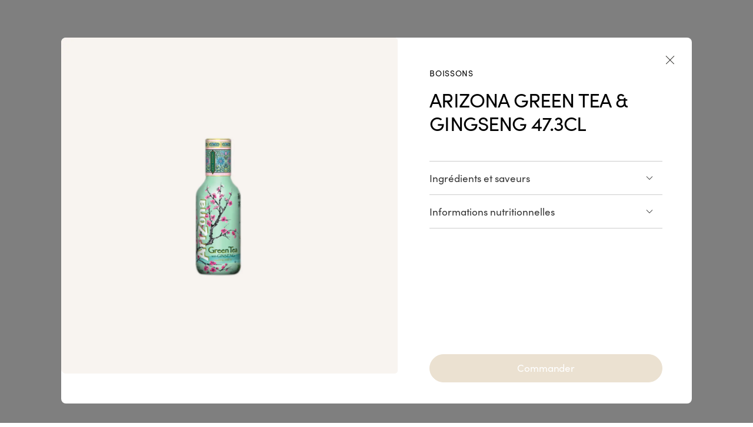

--- FILE ---
content_type: text/html; charset=utf-8
request_url: https://www.sushishop.lu/fr/livraison/boissons/arizona-green-tea-gingseng-473cl-289
body_size: 40022
content:
<!DOCTYPE html><html lang="fr"><head><meta charSet="utf-8"/><meta http-equiv="x-ua-compatible" content="ie=edge"/><meta name="viewport" content="width=device-width, initial-scale=1, shrink-to-fit=no"/><meta name="generator" content="Gatsby 5.13.3"/><meta property="og:title" content="Boissons Arizona Green Tea &amp; Gingseng 47.3CL - Sushi shop" data-gatsby-head="true"/><meta name="description" content="Sushi Shop : Découvrez le Numéro 1 de la livraison à domicile de Sushi, Maki, Sashimi. Commandez en ligne vos menus sushi express." data-gatsby-head="true"/><meta name="og:description" content="Sushi Shop : Découvrez le Numéro 1 de la livraison à domicile de Sushi, Maki, Sashimi. Commandez en ligne vos menus sushi express." data-gatsby-head="true"/><meta name="google-site-verification" content="upmnSgU6NDd4x3BKfChbGDQjBueDQrglhdylDotrcG0" data-gatsby-head="true"/><style data-href="https://www.sushishop.lu/rollingstart/styles.f63d8b60de33cc88fd3d.css" data-identity="gatsby-global-css">.product-page__root{background:transparent;border-radius:0;bottom:0;display:flex;height:100%;justify-content:center;left:0;overflow-y:auto;padding:64px 0 0;position:fixed;right:0;top:env(safe-area-inset-top);width:100vw}@media(max-width:992px){.product-page__root{padding-bottom:0;padding-top:0}}.product-page__wrapper{background:#fff;border-radius:8px;height:auto;max-height:95%;overflow:hidden;position:relative;width:83.75%}@media(max-width:992px){.product-page__wrapper{border-radius:0;max-height:unset;overflow:scroll;width:100%}}.product-page__wrapper .spinner{left:calc(50% - 8px);margin:0 auto;position:absolute;top:calc(50% - 8px)}.product-page__overlay{height:100%;left:0;position:absolute;top:0;width:100%}.rc-trigger-popup{left:-9999px;position:absolute;top:-9999px;z-index:1050}.rc-trigger-popup-hidden{display:none}.rc-trigger-popup-zoom-appear,.rc-trigger-popup-zoom-enter{animation-duration:.3s;animation-fill-mode:both;animation-play-state:paused;animation-timing-function:cubic-bezier(.18,.89,.32,1.28);opacity:0}.rc-trigger-popup-zoom-leave{animation-duration:.3s;animation-fill-mode:both;animation-play-state:paused;animation-timing-function:cubic-bezier(.6,-.3,.74,.05)}.rc-trigger-popup-zoom-appear.rc-trigger-popup-zoom-appear-active,.rc-trigger-popup-zoom-enter.rc-trigger-popup-zoom-enter-active{animation-name:rcTriggerZoomIn;animation-play-state:running}.rc-trigger-popup-zoom-leave.rc-trigger-popup-zoom-leave-active{animation-name:rcTriggerZoomOut;animation-play-state:running}@keyframes rcTriggerZoomIn{0%{opacity:0;transform:scale(0);transform-origin:50% 50%}to{opacity:1;transform:scale(1);transform-origin:50% 50%}}@keyframes rcTriggerZoomOut{0%{opacity:1;transform:scale(1);transform-origin:50% 50%}to{opacity:0;transform:scale(0);transform-origin:50% 50%}}.rc-trigger-popup-mask{background-color:#373737;background-color:rgba(55,55,55,.6);bottom:0;filter:alpha(opacity=50);height:100%;left:0;position:fixed;right:0;top:0;z-index:1050}.rc-trigger-popup-mask-hidden{display:none}.rc-trigger-popup-fade-appear,.rc-trigger-popup-fade-enter{opacity:0}.rc-trigger-popup-fade-appear,.rc-trigger-popup-fade-enter,.rc-trigger-popup-fade-leave{animation-duration:.3s;animation-fill-mode:both;animation-play-state:paused;animation-timing-function:cubic-bezier(.55,0,.55,.2)}.rc-trigger-popup-fade-appear.rc-trigger-popup-fade-appear-active,.rc-trigger-popup-fade-enter.rc-trigger-popup-fade-enter-active{animation-name:rcTriggerMaskFadeIn;animation-play-state:running}.rc-trigger-popup-fade-leave.rc-trigger-popup-fade-leave-active{animation-name:rcDialogFadeOut;animation-play-state:running}@keyframes rcTriggerMaskFadeIn{0%{opacity:0}to{opacity:1}}@keyframes rcDialogFadeOut{0%{opacity:1}to{opacity:0}}.rc-trigger-popup-mobile{bottom:0;left:0;position:fixed;right:0;top:auto;transition:all .3s}.rc-trigger-popup-mobile-fade-appear-start,.rc-trigger-popup-mobile-fade-enter-start,.rc-trigger-popup-mobile-fade-leave-active{transform:translateY(100%)}.grecaptcha-badge{visibility:hidden}body,html{margin:0;position:relative}body,body button,body input,body textarea,html,html button,html input,html textarea{font-family:sofia-pro,Helvetica,Arial,sans-serif}.modal{align-items:center;background-color:rgba(0,0,0,.5);bottom:0;display:flex;justify-content:center;left:0;opacity:0;pointer-events:none;position:fixed;right:0;top:env(safe-area-inset-top);transition:all .3s ease-in-out;z-index:1050}.modal.enter-done,.modal.show{opacity:1;pointer-events:visible}.modal.enter-done .modal-content,.modal.show .modal-content{transform:translateY(0)}.modal.exit{opacity:0}.modal.exit .modal-content{transform:translateY(-200px)}.modal-page{background:rgba(0,0,0,.5)}.modal-page .modal-content{height:100%;overflow:auto;width:100%}.modal-content{transform:translateY(-200px);transition:all .3s ease-in-out}.modal-footer,.modal-header{padding:10px}.modal-title{margin:0}.modal-body{padding:10px}body,html{background-color:#fff;color:#000;font-size:16px}h1{font-size:2rem}h2,h3{font-size:1.5rem}*,:after,:before{box-sizing:border-box}.layout-header{left:0;min-height:50px;position:absolute;top:0;width:100%;z-index:3}.layout-header-right{display:flex;gap:16px;margin-left:auto}.layout-header--wrapper{align-items:center;box-sizing:border-box;display:flex;padding-top:30px;position:fixed;transition:all .5s cubic-bezier(.645,.045,.355,1);visibility:visible;width:100%}.layout-footer{background:#fff;color:#000;min-height:50px}.layout-sidebar-right{background-color:#fff;opacity:0;overflow:hidden;position:fixed;right:0;top:0;transition:all .5s;width:0}.layout-sidebar-right.open{opacity:1;transition:all .5s;width:300px}.layout-main{flex:1 1}.layout-content{padding-right:0;position:relative;transition:all .5s}.layout-content.show-sidebar{padding-right:300px;transition:all .5s}a,a:hover{text-decoration:none}a:hover{color:inherit}body>#tc_img__1,body>iframe[height="1"],body>img[height="1"]{display:none}p{margin:0 0 9px}apple-pay-button{--apple-pay-button-width:100%;--apple-pay-button-height:36px;--apple-pay-button-border-radius:40px;--apple-pay-button-padding:6px 0}@font-face{font-display:swap;font-family:rolling-start;src:url(https://www.sushishop.lu/rollingstart/static/rolling-start-2216935962f23d977507f29019a97e3e.woff2) format("woff2"),url(https://www.sushishop.lu/rollingstart/static/rolling-start-8a26dfc9ee53d1a338b495faf939078a.woff) format("woff"),url(https://www.sushishop.lu/rollingstart/static/rolling-start-a4e67382f05c7fb48201b6d8400ff136.svg#rolling-start) format("svg")}.ricon{line-height:1}.ricon:before{font-family:rolling-start!important;font-style:normal;font-weight:400!important;vertical-align:top}.ricon-Menu:before{content:"\e000"}.ricon-Home:before{content:"\e001"}.ricon-Search:before{content:"\e002"}.ricon-Filters:before{content:"\e003"}.ricon-Star:before{content:"\e004"}.ricon-Star_fill:before{content:"\e005"}.ricon-Star_fill_half:before{content:"\e006"}.ricon-Circle_fill:before{content:"\e007"}.ricon-Check_mark:before{content:"\e008"}.ricon-Plus:before{content:"\e009"}.ricon-Minus:before{content:"\e010"}.ricon-Reorder:before{content:"\e011"}.ricon-Arrow_long_left:before{content:"\e012"}.ricon-Arrow_long_right:before{content:"\e013"}.ricon-Arrowhead_up:before{content:"\e014"}.ricon-Arrowhead_down:before{content:"\e015"}.ricon-Caret_down:before{content:"\e016"}.ricon-Clock:before{content:"\e017"}.ricon-Pin:before{content:"\e018"}.ricon-Pin_outline:before{content:"\e019"}.ricon-Arrow_small_left:before{content:"\e01a"}.ricon-Arrow_small_right:before{content:"\e01b"}.ricon-Address_house:before{content:"\e021"}.ricon-Address_work:before{content:"\e023"}.ricon-Favoris:before{content:"\e024"}.ricon-Favoris_fill:before{content:"\e025"}.ricon-Etoiles:before{content:"\e026"}.ricon-Checkmark_fat:before{content:"\e027"}.ricon-Message:before{content:"\e028"}.ricon-Cart:before{content:"\e029"}.ricon-User:before{content:"\e030"}.ricon-Logo_sushi_shop:before{content:"\e031"}.ricon-Logo_comein_ichi:before{content:"\e032"}.ricon-Logo_comein_ni:before{content:"\e033"}.ricon-Logo_comein_san:before{content:"\e034"}.ricon-Store:before{content:"\e035"}.ricon-Caret_down_16:before{content:"\e036"}.ricon-Logo_facebook:before{content:"\e037"}.ricon-Logo_instagram:before{content:"\e038"}.ricon-Logo_linkedin:before{content:"\e039"}.ricon-Logo_twitter:before{content:"\e040"}.ricon-Cross_close:before{content:"\e041"}.ricon-Geoloc:before{content:"\e042"}.ricon-Switch_arrow:before{content:"\e043"}.ricon-Check_circle_fill:before{content:"\e044"}.ricon-Calendar:before{content:"\e045"}.ricon-Tag:before,.ricon-Trash:before{content:"\e046"}.ricon-Information_circle_fill:before{content:"\e047"}.ricon-Logo_tiktok:before{content:"\e048"}.ricon-Click_and_collect:before{content:"\e049"}.ricon-Address_holidays:before{content:"\e050"}.ricon-Address_friends:before{content:"\e051"}.ricon-Address_family:before{content:"\e052"}.ricon-Empty_cart:before{content:"\e053"}.ricon-instagram:before{content:"\e054"}.ricon-PlusCircle:before{content:"\e055"}.ricon-Play:before{content:"\e057"}.ricon-Logo_twitter_x:before{content:"\e058"}.ricon-Delivery:before{content:"\e059"}.ricon-Customer_Service:before{content:"\e05a"}.ricon-Phone:before{content:"\e05b"}.ricon-Caret_right_16:before{content:"\e05c"}.ricon-Caret_right_bold_16:before{content:"\e05e"}.ricon-Edit:before{content:"\e05d"}.ricon-Download:before{content:"\e061"}.ricon-CheckCircle:before{content:"\e062"}.ricon-Wallet:before{content:"\e063"}.ricon-Credit_card:before{content:"\e060"}.ricon-Gift:before{content:"\e064"}.ricon-CopyPaste:before{content:"\e065"}.ricon-Birthday:before{content:"\e066"}.ricon-Logo_pinterest:before{content:"\e068"}.ricon-List:before{content:"\e069"}.ricon-Exclamation_circle:before{content:"\e06a"}.ricon-Cadeau:before{content:"\e06b"}.ricon-Cagnotte_euro:before{content:"\e06c"}.ricon-Anniversaire:before{content:"\e06d"}.ricon-Explorateur:before{content:"\e06e"}.ricon-Epicurien:before{content:"\e06f"}.ricon-Gourmet:before{content:"\e070"}.ricon-Padlock_bold:before{content:"\e071"}.ricon-Eye:before{content:"\e072"}.ricon-Eye_off:before{content:"\e073"}.ricon-Padlock:before{content:"\e074"}.ricon-Check_mark_16:before{content:"\e075"}.ricon-Caret_down_bold_16:before{content:"\e076"}.ricon-Plus_bold_16:before{content:"\e077"}.ricon-Minus_bold_16:before{content:"\e078"}.ricon-Star_fill_rounded:before{content:"\e079"}.ricon-Logo_my_sushi_shop:before{content:"\e080"}.ricon-logo_my_simple:before{content:"\e081"}.ricon-Confettis_bold:before{content:"\e082"}.ricon-Gift_bold:before{content:"\e083"}.ricon-Wallet_bold:before{content:"\e084"}.ricon-star_explorateur:before{content:"\e085"}.ricon-star_gourmet:before{content:"\e086"}.ricon-star_epicurien:before{content:"\e087"}.ricon-menu_list:before{content:"\e088"}.ricon-Fidelity:before{content:"\e089"}.ricon-Press_bookmark:before{content:"\e090"}.ricon-Clipboard:before{content:"\e091"}.ricon-Geoloc_arrow:before{content:"\e092"}.ricon-small_cross_close:before{content:"\e093"}.ricon-exclamation_circle_fill:before{content:"\e094"}.ricon-Device:before{content:"\e095"}.ricon-Home_96:before{content:"\e096"}.ricon-App:before{content:"\e097"}.ricon-Logo_my_simple:before{content:"\f101"}.ricon-Menu_list:before{content:"\f102"}.ricon-Small_Cross_close:before{content:"\f103"}.ricon-Exclamation_circle_fill:before{content:"\f104"}.rc-notification{align-items:flex-end;display:flex;max-height:100vh;max-width:100%;padding:10px;position:fixed;z-index:1000}.rc-notification.rc-notification-absolute,.rc-notification.rc-notification-bottom-header{position:absolute}.rc-notification-absolute.rc-notification-top,.rc-notification-absolute.rc-notification-topLeft,.rc-notification-absolute.rc-notification-topRight{top:0}.rc-notification-bottom-header.rc-notification-top,.rc-notification-bottom-header.rc-notification-topLeft,.rc-notification-bottom-header.rc-notification-topRight{top:100%}.rc-notification-top,.rc-notification-topLeft,.rc-notification-topRight{flex-direction:column;top:58px}.rc-notification-topRight{right:0}.rc-notification-bottomLeft{bottom:0;display:flex;flex-direction:column;left:0}.rc-notification-notice{background:#fff;border:1px solid #f4f3f1;border-radius:4px;box-shadow:8px 8px 20px rgba(0,0,0,.4);box-sizing:border-box;cursor:default;display:block;line-height:1.5;margin:12px 0;max-width:100%;position:relative;-webkit-user-select:none;user-select:none;width:auto}.rc-notification-notice-content{padding:16px}.rc-notification-notice-closable .rc-notification-notice-content{padding-right:34px}.rc-notification-notice-close{color:#000;cursor:pointer;filter:alpha(opacity=20);font-size:16px;font-weight:700;line-height:1;opacity:.2;outline:none;position:absolute;right:8px;text-decoration:none;text-shadow:0 1px 0 #fff;top:8px}.rc-notification-notice-close-x:after{content:"×"}.rc-notification-notice-close:hover{filter:alpha(opacity=100);opacity:1;text-decoration:none}.rc-notification-fade{overflow:hidden;transition:all .3s}.rc-notification-fade-appear-start{opacity:0;transform:translateX(100%)}.rc-notification-fade-appear-active{opacity:1;transform:translateX(0)}.anchor-list{display:flex;gap:10px}.anchor-list li a{color:#fff;font-size:.8125rem;font-weight:500;padding:2px;text-decoration:none;transition:all .1s linear}.anchor-list li a.active{color:#b4a895}.title-block .main-title{color:#b4a895;font-size:1.5625rem;font-weight:300}.widget-instance{overflow:hidden}.widget-instance[data-widget=PageHeaderWidget],.widget-instance[data-widget=ProductListWidget]{overflow:unset!important}.collection-container{margin:0 auto;max-width:1140px;padding-top:180px;position:relative;width:100%}.widget-collection{position:relative}@media(max-width:992px){.widget-collection.is-page .widget-layout-0 .widget-instance.widget-instance-0:not([data-widget=PageHeaderWidget]):not([data-template=highlight-product-umami]){padding-top:64px}}.tc-modal-open{position:static!important}.listing-category__layout{position:relative}.listing-category__head{height:56px;overflow:hidden;position:-webkit-sticky;position:sticky;top:64px;width:100%;z-index:1}.listing-category__breadcrumb{background:#fff!important;height:56px;overflow:hidden;position:relative;width:100%}@media screen and (min-width:993px){.listing-category__breadcrumb{width:calc(20% - 16px)}}.listing-category__breadcrumb .ro-typography{word-wrap:break-word;display:inline-flex;height:56px;white-space:nowrap}.listing-category__breadcrumb:after{background:linear-gradient(270deg,#fff,transparent);content:"";display:block;height:100%;pointer-events:none;position:absolute;right:0;width:16px}.listing-category__breadcrumb a{color:inherit;cursor:pointer}.listing-category__breadcrumb .ricon-Arrowhead_down{margin:auto 0;transform:rotate(-90deg) translate(-2px)}.listing-category__content{flex:12 1}.listing-category__menu{flex:3 1}.listing-category .listing-category__menu--mobile{display:none}.listing-category__menu--desktop{height:calc(100vh - 120px);padding:0 15px 0 0;position:-webkit-sticky!important;position:sticky!important;top:120px;width:100%}.listing-category .products-grid{--products-grid-max-height:auto;max-height:var(--products-grid-max-height);overflow:hidden}@media screen and (min-width:993px){.listing-category__menu{max-width:calc(20% + 16px)}.listing-category .products-grid{--containerWidth:100vw;--L:calc(var(--containerWidth) - 48px);--b:calc((var(--L) - 15px)*4/5);--c2:calc((var(--b) - 8px*1)*1/2);--c2h:calc(var(--c2) + 104px);--c3:calc((var(--b) - 8px*2)*1/3);--c3h:calc(var(--c3) + 104px);--c4:calc((var(--b) - 8px*3)*1/4);--c4h:calc(var(--c4) + 104px);--products-grid-max-height:calc(var(--c2h)*3 + 16px)}.listing-category .products-grid--3{--products-grid-max-height:calc(var(--c3h)*3 + 16px)}.listing-category .products-grid--chef_regular{--products-grid-max-height:calc(var(--c2h) + var(--c4h)*2 + 16px)}.listing-category .products-grid--chef_hybrid,.listing-category .products-grid--chef_large{--products-grid-max-height:calc(var(--c2h) + var(--c3h)*2 + 16px)}}@media screen and (max-width:992px){.listing-category__content{padding-top:8px}.listing-category .products-grid{margin:0 -16px;padding:0 16px}.listing-category .products-grid--chef_large,.listing-category .products-grid--standard_large{overflow:auto}.listing-category__layout{display:flex;flex-direction:column-reverse}.listing-category__menu.portal-listing-category-menu.ro-flexbox{background:#fff;border-bottom:1px solid var(--Gris-filet-Bg-Blanc,#e8e8e8);padding:0}.listing-category__menu.ro-flexbox{-ms-overflow-style:none;background:#fbfaf7;margin:0 -16px;overflow:auto;padding:10px 16px;scrollbar-width:none;z-index:1}.listing-category__menu.ro-flexbox::-webkit-scrollbar{display:none}}@media screen and (max-width:992px)and (max-width:992px){.listing-category__menu.ro-flexbox{z-index:39}}@media screen and (max-width:992px){.listing-category__menu--down.ro-flexbox{transform:translateY(0)}.listing-category__menu--down.has-notification{transform:translateY(64px)}.listing-category__menu--hide-delivery-status.ro-flexbox{transform:translateY(-64px)}.listing-category .listing-category__menu--desktop{display:none}.listing-category .listing-category__menu--mobile{display:flex}.listing-category__main>.ro-flexbox{flex-direction:column}}.submit-to-checkout{padding:0 16px;transition:transform .5s ease-in-out,opacity .5s ease-in-out,visibility .5s ease-in-out;z-index:1}.submit-to-checkout[data-empty=true]{opacity:0;transform:translateY(100%);visibility:hidden}@media screen and (min-width:769px){.submit-to-checkout.submit-to-checkout--Listing{display:none}}.category-menu{display:block;overflow:hidden;text-overflow:ellipsis;white-space:nowrap}.ro-accordion-item .category-menu{margin:-.25em 0;padding:.25em 0}.listing-category__menu--mobile:not(.tab-menu) .category-menu,.listing-category__menu--mobile:not(.tab-menu) .category-menu:hover{background:transparent;border-color:#d8d8d8;color:#111}.listing-category__menu--mobile:not(.tab-menu) .category-menu,.listing-category__menu--mobile:not(.tab-menu) .category-menu span{transition:none}.listing-category__menu--mobile:not(.tab-menu) .category-menu.active,.listing-category__menu--mobile:not(.tab-menu) .category-menu:active,.listing-category__menu--mobile:not(.tab-menu) .category-menu:focus{background:#111;border:#111;color:#fff}.alert-notice{align-items:center;background-color:rgba(0,0,0,.5);bottom:0;display:flex;justify-content:center;left:0;opacity:0;pointer-events:none;position:fixed;right:0;top:0;transition:all .3s ease-in-out;z-index:12}.alert-notice.enter-done,.alert-notice.show{opacity:1;pointer-events:visible}.alert-notice.enter-done .modal-content,.alert-notice.show .modal-content{transform:translateY(0)}.alert-notice.exit{opacity:0}.alert-notice.exit .modal-content{transform:translateY(-200px)}.alert-notice-content{background:#fff;border-radius:3px;color:#000;max-width:400px;padding:30px;text-align:center;transition:all .3s ease-in-out;width:100%}.alert-notice-footer,.alert-notice-header{padding:10px}.alert-notice-title{margin:0}.alert-notice-body{padding:10px}@font-face{font-family:icomoon;font-style:normal;font-weight:400;src:url(https://www.sushishop.lu/rollingstart/static/icomoon-be4057efdaa6d8bc75ac64001daed72a.eot);src:url(https://www.sushishop.lu/rollingstart/static/icomoon-be4057efdaa6d8bc75ac64001daed72a.eot#iefix) format("embedded-opentype"),url(https://www.sushishop.lu/rollingstart/static/icomoon-9260fcaedd64f73653099a39bcb968b5.ttf) format("truetype"),url(https://www.sushishop.lu/rollingstart/static/icomoon-05f5cee748659e9d66cb65d747b3572a.woff2) format("woff2"),url(https://www.sushishop.lu/rollingstart/static/icomoon-d9d9ae9a61f169800d2c99cc915cad37.woff) format("woff"),url(https://www.sushishop.lu/rollingstart/static/icomoon-068e06c857e1c679c569d663ec4f096e.svg#icomoon) format("svg")}.icomoon:before,[class*=" icon-"]:before,[class^=icon-]:before{speak:none;-webkit-font-smoothing:antialiased;-moz-osx-font-smoothing:grayscale;font-family:icomoon!important;font-style:normal;font-variant:normal;font-weight:400;line-height:1;text-transform:none}.icon-logo:before{content:""}.icon-logo-noborder:before{content:""}.icon-comein:before{content:""}.icon-eco:before{content:""}.icon-logo-sushi-shop:before{content:""}.icon-logo-sushi-art:before{content:""}.icon-facebook:before{content:""}.icon-twitter:before{content:""}.icon-pinterest:before{content:""}.icon-instagram:before{content:""}.icon-youtube:before{content:""}.icon-google:before{content:""}.icon-linkedin:before{content:""}.icon-tiktok:before{content:""}.icon-bicycle:before{content:""}.icon-delivery:before{content:""}.icon-store:before{content:""}.icon-clickandco:before{content:""}.icon-book:before{content:""}.icon-cart-infos:before{content:""}.icon-cart:before{content:""}.icon-user:before{content:""}.icon-user-multi:before{content:""}.icon-customer-service:before{content:""}.icon-user-infos:before{content:""}.icon-prepare:before{content:""}.icon-eye:before{content:""}.icon-edit:before{content:""}.icon-favorite:before{content:""}.icon-flatware:before{content:""}.icon-padlock:before{content:""}.icon-alert:before{content:""}.icon-time:before{content:""}.icon-message:before{content:""}.icon-settings:before{content:""}.icon-phone:before{content:""}.icon-info:before{content:""}.icon-chat:before{content:""}.icon-secure:before{content:""}.icon-clock:before{content:""}.icon-money:before{content:""}.icon-screen:before{content:""}.icon-screen-on:before{content:""}.icon-screen-in:before{content:""}.icon-preorder:before{content:""}.icon-birthday:before{content:""}.icon-cook:before{content:""}.icon-products-pack:before{content:""}.icon-chopsticks-sushi:before{content:""}.icon-discount:before{content:""}.icon-press-bookmark:before{content:""}.icon-clipboard-copy:before{content:""}.icon-milk:before{content:""}.icon-mustard:before{content:""}.icon-nut:before{content:""}.icon-crustace:before{content:""}.icon-celeri:before{content:""}.icon-peanut:before{content:""}.icon-egg:before{content:""}.icon-sesame:before{content:""}.icon-sulphite:before{content:""}.icon-lupine:before{content:""}.icon-shell:before{content:""}.icon-soja:before{content:""}.icon-gluten:before{content:""}.icon-fish:before{content:""}.icon-rods:before{content:""}.icon-salty-sauce:before{content:""}.icon-sweet-sauce:before{content:""}.icon-ginger:before{content:""}.icon-wasabi:before{content:""}.icon-search:before{content:""}.icon-caddy:before{content:""}.icon-cart-mini:before{content:""}.icon-store-mini:before{content:""}.icon-user-mini:before{content:""}.icon-reorder:before{content:""}.icon-menu:before{content:""}.icon-stats:before{content:""}.icon-cols2:before{content:""}.icon-cols3:before{content:""}.icon-cross:before{content:""}.icon-expand:before{content:""}.icon-success:before{content:""}.icon-geoloc:before{content:""}.icon-gift:before{content:""}.icon-calendar:before{content:""}.icon-photo:before{content:""}.icon-file-picture:before{content:""}.icon-heart:before{content:""}.icon-heart-border:before{content:""}.icon-marker:before{content:""}.icon-marker-border:before{content:""}.icon-vod:before{content:""}.icon-timer:before{content:""}.icon-graduation:before{content:""}.icon-comein-lock:before{content:""}.icon-comein-badge:before{content:""}.icon-comein-heart:before{content:""}.icon-comein-birthday-cake:before{content:""}.icon-comein-birthday-cake-simple:before{content:""}.icon-comein-gift:before{content:""}.icon-comein-movie:before{content:""}.icon-badge-new:before{content:""}.icon-zoom-in:before{content:""}.icon-zoom-out:before{content:""}.icon-download:before{content:""}.icon-upload:before{content:""}.icon-plus:before{content:""}.icon-play:before{content:""}.icon-minus:before{content:""}.icon-cross1:before{content:""}.icon-checkmark:before{content:""}.icon-arrow-left-dotted:before{content:""}.icon-arrow-right-dotted:before{content:""}.icon-arrow-top-dotted:before{content:""}.icon-arrow-bottom-dotted:before{content:""}.icon-arrow-left:before{content:""}.icon-arrow-right:before{content:""}.icon-arrow-top:before{content:""}.icon-arrow-bottom:before{content:""}.icon-arrow-left1:before{content:""}.icon-arrow-right1:before{content:""}.icon-arrow-up:before{content:""}.icon-arrow-down:before{content:""}.icon-arrow-up-left:before{content:""}.icon-arrow-up-right:before{content:""}.icon-arrow-down-left:before{content:""}.icon-arrow-down-right:before{content:""}.icon-ichi:before{content:""}.icon-ni:before{content:""}.icon-san:before{content:""}.icon-polygon-1:before{content:""}.icon-polygon-2:before{content:""}.icon-polygon-3:before{content:""}.icon-devices:before{content:""}.icon-bag:before{content:""}.icon-cinema:before{content:""}.icon-door:before{content:""}.icon-cloche:before{content:""}.icon-reduc:before{content:""}.icon-cagnotte:before{content:""}.icon-express-chrono-empty:before{content:""}.icon-express-chrono-filled:before{content:""}.icon-express-chrono-empty-thin:before{content:""}.icon-comein-bold:before{content:""}.icon-etiquette:before{content:""}.icon-tab-cart:before{content:""}.icon-tab-dots:before{content:""}.icon-tab-map:before{content:""}.icon-tab-sushi:before{content:""}.icon-tab-user:before{content:""}.icon-cross-close:before{content:""}.icon-minus-light:before{content:""}.icon-plus-light:before{content:""}.icon-reorder-v2:before{content:""}.icon-error:before{content:""}.icon-geoloc-filled:before{content:""}.icon-walk:before{content:""}.icon-position:before{content:""}.icon-list:before{content:""}.icon-filter:before{content:""}.icon-addr-home:before{content:""}.icon-addr-desk:before{content:""}.icon-addr-vacation:before{content:""}.icon-addr-people:before{content:""}.icon-handicap:before{content:""}.icon-wifi:before{content:""}.icon-vae:before{content:""}.icon-sur-place:before{content:""}.icon-petit-dej:before{content:""}.icon-parking:before{content:""}.icon-ouverture-nuit:before{content:""}.icon-ouverture-continue:before{content:""}.icon-livraison:before{content:""}.icon-comein-small:before{content:""}.icon-handicap-small:before{content:""}.icon-livraison-small:before{content:""}.icon-ouverture-nuit-small:before{content:""}.icon-ouverture-continue-small:before{content:""}.icon-parking-small:before{content:""}.icon-petit-dej-small:before{content:""}.icon-pre-commande-small:before{content:""}.icon-preparation-a-la-commande-small:before{content:""}.icon-sur-place-small:before{content:""}.icon-vae-small:before{content:""}.icon-wifi-small:before{content:""}.icon-pre-commande:before{content:""}.icon-marker-v2:before{content:""}.ro-cart-back-button{cursor:pointer;left:24px;position:absolute;top:30px;z-index:1300}.ro-cart-back-button,.ro-cart-back-button:hover{color:#000}.asp-sel-page{position:relative}.asp-sel-page__image{aspect-ratio:5;position:relative;width:100%}@media(max-width:992px){.asp-sel-page{padding:64px 0 0;transition:transform .5s ease-in-out}.asp-sel-page--up{transform:translateY(-64px)}.asp-sel-page__image{aspect-ratio:3}}.asp-sel-page .listing-category__head{position:absolute;top:0}@media(max-width:992px){.asp-sel-page .listing-category__head{margin:-5px 0;order:2;position:relative;top:0}}.asp-sel-page .listing-category__breadcrumb{background:none!important}.asp-sel-page .listing-category__breadcrumb:after{content:none}.asp-sel-page__back-btn{height:auto;padding:0;position:absolute;top:48px;width:100%}@media(max-width:992px){.asp-sel-page__back-btn{top:64px}}.asp-sel-page .asp-sel-page__backlink{color:#1b1a16;line-height:24px;margin:0;padding:10px 25px;position:relative}.asp-sel-page .asp-sel-page__backlink svg{transition:transform .25s ease-in-out}.asp-sel-page .asp-sel-page__backlink:hover svg{transform:translateX(10%)}@media(max-width:992px){.asp-sel-page .asp-sel-page__backlink{padding:10px 16px}}.asp-sel-page .asp-sel-page__category{padding:20px 25px 50px}.asp-sel-page .asp-sel-page__category__footer-seo{order:3}.asp-sel-page .asp-sel-page__category__footer-seo p{color:#1b1a16}.asp-sel-page .asp-sel-page__category__footer-seo a{color:#93826f}.asp-sel-page .asp-sel-page__category__footer-seo a:hover{color:#908271;text-decoration:underline}@media(max-width:992px){.asp-sel-page .asp-sel-page__category{overflow:hidden;padding:20px 16px 50px}}.asp-sel-page .asp-sel-page__products{margin:0 -25px;padding:25px}.asp-sel-page .is-out-of-stock.ro-pr-bl{order:inherit}.category-details{position:relative}.category-details[data-length="0"]{display:none}.category-details__header{overflow:hidden;padding:0 0 24px}.category-details .category-title{line-height:1em;padding:24px 0 0}.category-details .category-description{max-height:60px;overflow:hidden;padding:12px 0 0}.category-details .category-description a{color:inherit}.category-details .category-description a:hover{text-decoration:underline}.category-details__expend-button{left:50%;margin:auto;position:absolute;transform:translate(-50%,8px);transition:opacity 1s ease}@media screen and (min-width:1281px){.category-details--expendable{padding:0 0 120px}}@media screen and (min-width:993px){.category-details{margin-right:-24px;padding-right:24px}.category-details--expendable{padding:0 0 64px}}@media screen and (max-width:992px){.category-details{margin:0 -16px;padding:0 16px}.category-details__expend-button{margin:16px auto;position:relative}}.ro-product-banner{position:relative}.ro-product-banner--clickable{cursor:pointer}.ro-product-banner__placeholder{border-radius:4px;height:100%;max-width:100%;overflow:hidden;position:relative;top:0;width:100%}.ro-product-banner .ro-image{max-width:100%;width:100%}.ro-product-banner__text.ro-flexbox{box-sizing:border-box;height:100%;padding:36px;position:absolute;top:0;width:100%}.ro-product-banner__button{margin:auto auto 0 0}.ro-product-banner .ro-image-responsive,.ro-product-banner .ro-image-responsive img{height:100%;max-width:100%;width:100%}.ro-product-banner .ro-typography{max-width:100%;width:360px}.ro-product-banner__headline.ro-typography{margin-bottom:16px}.ro-product-banner__title.ro-typography{margin-bottom:9px}@media screen and (min-width:993px){.ro-product-banner--aspect-ratio-desktop-1{aspect-ratio:1}.ro-product-banner--push-bottom-space{aspect-ratio:auto}.ro-product-banner__placeholder{position:absolute}.ro-product-banner__wrapper{top:0;width:100%}.ro-product-banner__wrapper:before{content:"";display:block;padding-top:100%;position:relative;width:100%}.ro-product-banner--push-bottom-space .ro-product-banner__wrapper:before{padding-bottom:104px}.ro-product-banner--c-2{grid-column-start:span 8}.ro-product-banner--c-2 .ro-product-banner__wrapper:before{padding-top:49.1%}.ro-product-banner--c-3{aspect-ratio:4;grid-column-start:span 1/12}.ro-product-banner--c-3 .ro-product-banner__wrapper:before{padding-top:25%}}@media screen and (max-width:992px){.ro-product-banner__wrapper{width:100%}.ro-product-banner--mobile-large .ro-product-banner__placeholder{height:auto;position:absolute}.ro-product-banner--mobile-large .ro-product-banner__wrapper{position:absolute;top:0;width:100%}.ro-product-banner--mobile-large .ro-product-banner__wrapper:before{content:"";display:block;padding-top:100%;position:relative;width:100%}.ro-product-banner__headline.ro-typography{margin-bottom:6px}.ro-product-banner__title.ro-typography{margin-bottom:9px}.ro-product-banner__text.ro-flexbox{padding:16px}.ro-product-banner__text:first-child{min-height:calc(100vw - 32px);position:relative}}.iframe-ogone-wrapper iframe{background:#f4f3f1;border:none;border-radius:4px;overflow:hidden}.ogone-direct-add-card__brands{gap:4px;margin:-12px 0 12px;padding:0 16px;pointer-events:none;-webkit-user-select:none;user-select:none}.ogone-direct-add-card__brand{background:#888;border:1px solid #888;border-radius:2px;width:52px}.ogone-direct-add-card__form{margin:-20px -20px 0;position:relative}.ogone-direct-add-card__form .ro-alert-block{margin:0 0 20px}.ogone-direct-add-card__form.loading iframe,.ogone-direct-add-card__form.loading label{opacity:.5;pointer-events:none}.ogone-direct-add-card__form.loading{min-height:400px}.ogone-direct-add-card{margin:auto;padding:20px 0 30%}.ogone-direct-add-card .brands{margin:0 0 20px}.ogone-direct-add-card .error-details{margin:0 0 12px;padding:0 16px}.ogone-direct-add-card .card-details{text-align:left;width:auto}.ogone-direct-add-card .card-details-button{cursor:pointer;display:flex;gap:4px;justify-content:space-between;padding:0 16px 16px;width:100%}.ogone-direct-add-card button{margin:34px 0 0}.ogone-direct-add-card__form .spinner{bottom:0;left:0;margin:auto;position:absolute;right:0;top:0}.ogone-direct-add-card__drawer>.ro-container+div{flex:1 1}.ogone-direct-add-card__drawer-content{height:100%;margin:auto}#ogone-direct-hosted-tokenization iframe{border:none;width:100%}html.no-scroll{overflow-y:hidden}.widget-instance[data-widget=AboutComeInWidget]{padding-top:0}.about-comein{background:var(--image-url);background-color:#000;background-position-y:-230px!important;background-repeat:no-repeat!important;background-size:cover!important;font-family:Gotham,sans-serif}@media only screen and (max-width:991px){.about-comein{background:var(--image-url),var(--image-url);background-position:0,1440px!important;background-repeat:no-repeat,no-repeat!important}}@media only screen and (max-width:767px){.about-comein{background:var(--image-url) no-repeat center 0,var(--image-url) no-repeat center 1130px,var(--image-url) no-repeat center 2000px!important}}.about-comein--loading{background-size:cover!important;height:100vh}.about-comein__wrapper{margin:0 auto;max-width:1440px;overflow-y:scroll;padding:110px 5% 50px;z-index:2}.about-comein__wrapper::-webkit-scrollbar{display:none}.about-comein__header{align-items:center;display:flex;flex-direction:column;margin:0 28px 80px}.about-comein__header h1{font-size:56px;font-weight:500}@media only screen and (min-width:992px){.about-comein__header h1{font-size:96px}}.about-comein__header img{margin-bottom:30px;max-width:145px;width:60%}.about-comein__header h4{font-size:24px;font-weight:100;margin-bottom:40px;text-align:center;white-space:nowrap}@media only screen and (min-width:992px){.about-comein__header h4{font-size:40px}}.about-comein__header .about-comein__button{margin-bottom:40px}.about-comein__header .about-comein__button--anchor{color:#fff;text-decoration:underline}.about-comein__strate-pagination{display:flex;justify-content:center;margin-top:20px}@media only screen and (min-width:992px){.about-comein__strate-pagination{display:none}}.about-comein__strate-pagination-bullet{background:#232323;border-radius:100%;height:8px;margin:0 12px;padding:5px;width:8px}.about-comein__strate-pagination-bullet.active{background:#c4c4c4}.about-comein__strate-title{font-size:28px;font-weight:300;line-height:40px;margin-bottom:31px;padding:0 10%;text-align:center}@media only screen and (min-width:992px){.about-comein__strate-title{font-size:40px}}.about-comein__strate-wrapper{display:flex;flex-direction:row;overflow-x:scroll;scroll-snap-type:x mandatory;width:100%}@media only screen and (min-width:992px){.about-comein__strate-wrapper{justify-content:space-between}}.about-comein__strate-wrapper::-webkit-scrollbar{display:none}.about-comein__strate-item{align-items:center;display:flex;flex-direction:column;flex-shrink:0;padding:0 55px;scroll-snap-align:start;width:100%}@media only screen and (min-width:992px){.about-comein__strate-item{flex-shrink:1;padding:0 25px}}.about-comein__strate-item img{margin:6px 0 16px;width:100px}@media only screen and (min-width:992px){.about-comein__strate1{margin-bottom:70px}}.about-comein__strate1-item{color:#fff;cursor:pointer;overflow:visible;position:relative}.about-comein__strate1-item h5{color:#eac55e;font-size:16px;font-weight:600;margin-bottom:3px;text-align:center;text-transform:uppercase}.about-comein__strate1-item p{text-align:center}.about-comein__strate1-item:nth-child(2):after{border-bottom:1px dashed;color:#726151;content:"";left:-80px;position:absolute;top:25%;width:10vw}@media only screen and (max-width:991px){.about-comein__strate1-item:nth-child(2):after{display:none;left:-50px}}.about-comein__strate1-item:nth-child(2):before{border-bottom:1px dashed;color:#726151;content:"";position:absolute;right:-80px;top:25%;width:10vw}@media only screen and (max-width:991px){.about-comein__strate1-item:nth-child(2):before{display:none;right:-50px}}.about-comein__strate1-item-infosbulle{background:rgba(0,0,0,.7);background:#fff;display:none;margin:auto;padding:20px;position:absolute;top:50%;width:auto;z-index:2}.about-comein__strate1-item-infosbulle h4{color:#93826f;font-size:18px;text-transform:uppercase}.about-comein__strate1-item-infosbulle-text{color:#000;margin:0}.about-comein__strate1-item-infosbulle:after{background:#fff;content:"";display:block;height:10px;left:50%;position:absolute;top:-5px;transform:rotate(45deg);width:10px;z-index:1000000}.about-comein__strate1-item-infosbulle-value{background:#000;border-radius:24px;font-size:18px!important;margin:0!important;padding:5px 15px}.about-comein__strate1-item-infosbulle-value:after{content:none!important}.about-comein__strate1-item-infosbulle.active{display:block}.about-comein__strate1-item-infosbulle-wrapper{align-items:center;display:flex;flex-direction:column;justify-content:center}.about-comein__strate2{padding-top:80px}.about-comein__strate2 h3{margin-bottom:56px}.about-comein__strate2 .icon-ichi,.about-comein__strate2 .icon-ni,.about-comein__strate2 .icon-san{line-height:70px;margin-bottom:25px}.about-comein__strate2-wrapper{display:flex;flex-direction:column}@media only screen and (min-width:992px){.about-comein__strate2-wrapper{flex-direction:row}}.about-comein__strate2-item{align-items:center;background:rgba(0,0,0,.2);border:1px solid #1a1a1a;border-radius:24px;display:flex;flex-direction:column;height:422px;justify-content:space-around;margin-bottom:16px;padding:39px 46px}@media only screen and (min-width:992px){.about-comein__strate2-item{height:456px;width:30%}.about-comein__strate2-item:first-child{margin-top:40px}.about-comein__strate2-item:nth-child(2){margin-top:80px}}.about-comein__strate2-item span{font-size:100px}.about-comein__strate2-item h5{font-size:48px;font-weight:300;margin-bottom:10px}@media only screen and (min-width:992px){.about-comein__strate2-item h5{font-size:64px}}.about-comein__strate2-item p{color:#797979;margin-bottom:34px;text-align:center}.about-comein__strate2-item h5:first-letter,.about-comein__strate2-item p:first-letter{text-transform:uppercase}.about-comein__strate2-details{color:#fff;display:none;display:block;margin:48px 0 130px;text-align:center;text-decoration:underline}@media only screen and (min-width:992px){.about-comein__strate2-details{display:block}}.about-comein__strate2-board{display:none}.about-comein__strate2-board--mobile{display:block}@media only screen and (min-width:992px){.about-comein__strate2-board{display:block;margin-top:132px}.about-comein__strate2-board-head-subtitle{font-size:16px;height:40px}.about-comein__strate2-board-head-subtitle td:not(:first-child){border-left:1px solid #333;border-right:1px solid #333;color:#4e4f51;padding:12px}.about-comein__strate2-board-head-subtitle td:not(:first-child).active{border-left:2px solid #eac55e;border-right:2px solid #eac55e;color:#eac55e}.about-comein__strate2-board--mobile{display:none}.about-comein__strate2-board-wrapper{width:100%}.about-comein__strate2-board-wrapper thead{font-size:40px;font-weight:200;height:200px;position:relative}.about-comein__strate2-board-wrapper thead tr:last-child{height:30px}.about-comein__strate2-board-wrapper thead th{padding:10px}.about-comein__strate2-board-wrapper tbody tr{border:1px solid rgba(51,51,51,.2)}.about-comein__strate2-board-wrapper tbody td{box-sizing:border-box;padding:10px;vertical-align:middle}.about-comein__strate2-board-wrapper tbody td:first-child{background:#000;color:#232323;padding-right:40px}.about-comein__strate2-board-wrapper tbody td:first-child.active{background:#000;color:#fff}.about-comein__strate2-board-wrapper tbody td:not(:first-child){width:15%}.about-comein__strate2-board-wrapper tbody td.active{background:#181818}.about-comein__strate2-board-bold{color:#bbab94;font-weight:600;padding:0 10px;text-transform:uppercase}.about-comein__strate2-board-point{border-left:1px solid rgba(51,51,51,.2);color:#232323;font-size:34px;line-height:20px}.about-comein__strate2-board-point.active{color:#eac55e}.about-comein__strate2-board-ichi span,.about-comein__strate2-board-ni span,.about-comein__strate2-board-san span{padding-right:14px}.about-comein__strate2-board-jauge{padding:0!important}.about-comein__strate2-board-jauge-item{background:#232323;border-radius:1px 1px 0 0;display:inline-block;height:100px;margin-bottom:10px;margin-left:2px;position:relative;vertical-align:bottom;width:calc(2.38095% - 1.999px)}.about-comein__strate2-board-jauge-item:after{content:"";height:320%;position:absolute;right:-4px;top:0;width:15px}.about-comein__strate2-board-jauge-item.active{background:#eac55e}.about-comein__strate2-board-jauge-bar{display:block}}.about-comein__strate2-board--mobile{display:flex;flex-direction:column;position:relative}@media only screen and (min-width:992px){.about-comein__strate2-board--mobile{display:none}}.about-comein__strate2-board--mobile-arrows{display:flex;flex-direction:row;font-size:22px;justify-content:space-between;position:absolute;top:26%;width:100%}@media only screen and (min-width:992px){.about-comein__strate2-board--mobile-arrows{display:none}}.about-comein__strate2-board--mobile-arrows span.inactive{color:#4e4f51}.about-comein__strate2-board--mobile-wrapper{display:flex;flex-direction:row;margin-top:52px;scroll-snap-type:x mandatory;width:100%}.about-comein__strate2-board--mobile-wrapper::-webkit-scrollbar{display:none}.about-comein__strate2-board--mobile-wrapper-arrows{display:flex;flex-direction:row}.about-comein__strate2-board--mobile-item{color:#797979;flex-shrink:0;scroll-snap-align:start;width:100%}.about-comein__strate2-board--mobile-item p{font-size:14px;margin-bottom:0}.about-comein__strate2-board--mobile-item-active p{color:#eac55e}.about-comein__strate2-board--mobile-item-inactive{color:#797979}.about-comein__strate2-board--mobile-item .icon{display:block;font-size:100px;text-align:center}.about-comein__strate2-board--mobile-item h5{color:#fff;font-size:48px;font-weight:100;margin-bottom:20px;text-align:center;text-transform:uppercase}.about-comein__strate2-board--mobile-item h6{color:#fff;display:block;font-weight:500;line-height:20px;margin:0 auto 35px;text-align:center;width:70%}.about-comein__strate2-board--mobile-item ul{padding:0 10px}.about-comein__strate2-board--mobile-item li{align-items:center;display:flex;flex-direction:row;margin-bottom:11px}.about-comein__strate2-board--mobile-item li img{margin-right:23px;padding:5px}.about-comein__strate2-board--mobile-item li span{font-size:24px;margin-right:23px;padding:3px;position:relative}.about-comein__strate2-board--mobile-item li .icon-checkmark:before{color:#000;display:block;position:relative;z-index:3}.about-comein__strate2-board--mobile-item li .icon-checkmark:after{background:#eac55e;border-radius:100%;content:"";display:block;height:22px;left:-3px;position:absolute;top:-3px;width:22px;z-index:2}.about-comein__strate3{align-items:center;display:flex;flex-direction:column;margin-top:135px}.about-comein__strate3 h3{margin-bottom:48px}@media only screen and (min-width:992px){.about-comein__strate3-wrapper{margin-top:80px;overflow:visible}}.about-comein__strate3 .about-comein__strate-pagination{margin-top:40px}.about-comein__strate3-item{align-items:center;display:flex;flex-direction:column;margin:0 20%;padding:0 20px;scroll-snap-align:start}@media only screen and (min-width:992px){.about-comein__strate3-item{background:rgba(0,0,0,.2);border:1px solid #232323;border-radius:24px;margin:0;padding:72px 30px 64px;width:30%}.about-comein__strate3-item:first-child{transform:translateY(-40px)}.about-comein__strate3-item:nth-child(3){transform:translateY(-80px)}}@media only screen and (max-width:991px){.about-comein__strate3-item .about-comein__button{padding:10px 15px}}.about-comein__strate3-item h3{font-size:28px;font-weight:400;line-height:38px;margin-bottom:16px;text-align:center}@media only screen and (max-width:767px){.about-comein__strate3-item h3{font-size:22px;height:60px;line-height:30px}}.about-comein__strate3-item p{color:#797979;margin-bottom:35px;text-align:center}.about-comein__strate3 .icon{color:#eac55e;font-size:100px;line-height:70px;margin-bottom:30px}.about-comein__button{-webkit-appearance:none;appearance:none;background:#93826f;border:1px solid transparent;border-radius:3px;color:#fff;cursor:pointer;font-size:13px;font-weight:600;min-width:204px;padding:10px 20px;text-align:center;text-transform:uppercase;transition:color .3s ease-out,background .3s ease-out,border .3s ease-out}.about-comein__button:hover{background:#fff;border:1px solid #93826f;color:#93826f}.about-comein__button:hover span{color:#93826f}.about-comein__button span{color:#fff}.about-comein__modale__root{display:none}.about-comein__modale-close{align-self:flex-end;color:#bbab94;cursor:pointer;font-size:24px}@media only screen and (max-width:767px){.about-comein__modale-close{position:relative;right:-20px;top:-20px}}.about-comein__modale-wrapper{display:flex;flex-direction:column;height:100%;margin:auto;max-width:1440px;padding:64px;position:relative}@media only screen and (max-width:991px){.about-comein__modale-wrapper{padding:51px}}@media only screen and (max-width:767px){.about-comein__modale-wrapper{padding:32px}}.about-comein__modale-header{align-items:center;display:flex;flex-direction:column}.about-comein__modale-title{font-family:HelveticaNeueW01-Thin,Helvetica Neue,Helvetica;font-size:40px}@media only screen and (max-width:767px){.about-comein__modale-title{margin:0 0 25px;text-align:center}}.about-comein__modale-subtitle{font-family:HelveticaNeueW01-Thin,Helvetica Neue,Helvetica;font-size:24px}@media only screen and (max-width:767px){.about-comein__modale-subtitle{text-align:center}}.about-comein__modale-logo{font-size:64px}.about-comein__modale-cards{grid-gap:5%;display:grid;grid-template-columns:repeat(3,1fr);margin-top:40px;padding:0 60px}@media only screen and (max-width:991px){.about-comein__modale-cards{grid-gap:50px;grid-template-columns:repeat(2,1fr);padding:0}}@media only screen and (max-width:767px){.about-comein__modale-cards{grid-template-columns:repeat(1,1fr);padding:0}}.about-comein__modale-card{cursor:pointer;height:424px;perspective:1000px;transition:transform .15s ease-out;will-change:auto}.about-comein__modale-card:nth-child(3n+1){margin-top:40px}.about-comein__modale-card:nth-child(3n+2){margin-top:80px}@media only screen and (max-width:767px){.about-comein__modale-card{margin-top:0!important}}@media only screen and (min-width:992px){.about-comein__modale-card:hover{transform:translateY(-50px)}}.about-comein__modale-card-rotated{transform:rotateY(180deg)}.about-comein__modale-card-item{border-radius:8px;height:100%;margin:0 auto;max-width:340px;transform-style:preserve-3d;transition:transform .6s}.about-comein__modale-card-item span{color:#000}.about-comein__modale-card-item--front{background:#fff;display:flex;flex-direction:column;width:100%}.about-comein__modale-card-item--front img{height:100%;object-fit:cover;position:relative;z-index:1}.about-comein__modale-card-item--front section{align-items:center;display:flex;flex-direction:column;padding:36px;position:absolute;width:100%;z-index:2}.about-comein__modale-card-item--front section span:first-child{color:#fff;font-size:20px;margin-bottom:22px;text-align:center}.about-comein__modale-card-item--front section a,.about-comein__modale-card-item--front section span:nth-child(2){color:#eac55e;font-family:HelveticaNeueW01-65Medi,Helvetica Neue,Helvetica;font-size:16px}.about-comein__modale-card-item--front section a:first-letter,.about-comein__modale-card-item--front section span:nth-child(2):first-letter{text-transform:uppercase}.about-comein__modale-card-item--back{background:#93826f;display:flex;flex-direction:column;justify-content:center;transform:rotateY(180deg);width:100%}.about-comein__modale-card-item--back p{padding:44px;text-align:center}.about-comein__modale-card-item--front{z-index:2}.about-comein__modale-card-item--back,.about-comein__modale-card-item--front{-webkit-backface-visibility:hidden;backface-visibility:hidden;background-color:#93826f;border-radius:8px;height:100%;overflow:hidden;position:absolute;width:100%}.about-comein__modale .about-comein__button{color:#fff;margin:79px auto 150px;width:200px}.about-comein__modale--ichi .about-comein__modale-logo{color:#f1e9d2}.about-comein__modale--ichi .about-comein__modale-wrapper{height:1000px}@media only screen and (max-width:991px){.about-comein__modale--ichi .about-comein__modale-wrapper{height:1480px}}@media only screen and (max-width:767px){.about-comein__modale--ichi .about-comein__modale-wrapper{height:1879px;margin-top:22px}}.about-comein__modale--ni .about-comein__modale-wrapper{height:1670px;margin-top:0}.about-comein__modale--ni .about-comein__button{margin:169px auto 0}@media only screen and (max-width:991px){.about-comein__modale--ni .about-comein__modale-wrapper{height:2070px;margin-top:0}.about-comein__modale--ni .about-comein__button{margin:70px auto 0}}@media only screen and (max-width:767px){.about-comein__modale--ni .about-comein__modale-wrapper{height:3300px;margin-top:22px}.about-comein__modale--ni .about-comein__button{margin:80px auto 0}}.about-comein__modale--san .about-comein__modale-wrapper{height:2240px;justify-content:normal;margin-top:0}.about-comein__modale--san .about-comein__modale-cards{height:1690px}.about-comein__modale--san .about-comein__button{margin:79px auto 0}@media only screen and (max-width:991px){.about-comein__modale--san .about-comein__modale-wrapper{height:2630px}.about-comein__modale--san .about-comein__modale-cards{height:2110px}}@media only screen and (max-width:767px){.about-comein__modale--san .about-comein__button{bottom:50px;position:absolute;right:50%;transform:translateX(50%)}.about-comein__modale--san .about-comein__modale-wrapper{height:4220px;margin-top:22px}}.about-comein .icon-ichi{color:#f1e9d2}.about-comein .icon-ni{color:#c9c0a6}.about-comein .icon-san{color:#eac55e}.about-comein__advantage-ichi,.about-comein__advantage-ni,.about-comein__advantage-san{cursor:pointer}.about-corner-map{font-family:HelveticaNeueW01-55Roma,Helvetica Neue,Helvetica;overflow:hidden;padding-top:80px}@media only screen and (max-width:991px){.about-corner-map{padding-top:32px}}.about-corner-map .mapboxgl-ctrl-top-right .mapboxgl-ctrl{margin:30px 30px 0 0}.about-corner-map__title{color:#b4a895;font-family:HelveticaNeueW01-Thin,Helvetica Neue,Helvetica;font-size:2.75rem;font-weight:300;margin-bottom:55px;text-align:center}@media only screen and (max-width:991px){.about-corner-map__title{font-size:1.75rem;margin-bottom:28px}}.about-corner-map .map{height:80vh;width:99vw}.about-corner-map .infowindow a,.about-corner-map .infowindow a:hover{color:#000;text-decoration:none}.mapboxgl-map{-webkit-tap-highlight-color:rgb(0 0 0/0);font:12px/20px Helvetica Neue,Arial,Helvetica,sans-serif;overflow:hidden;position:relative}.mapboxgl-canvas{left:0;position:absolute;top:0}.mapboxgl-map:-webkit-full-screen{height:100%;width:100%}.mapboxgl-canary{background-color:salmon}.mapboxgl-canvas-container.mapboxgl-interactive,.mapboxgl-ctrl-group button.mapboxgl-ctrl-compass{cursor:grab;-webkit-user-select:none;user-select:none}.mapboxgl-canvas-container.mapboxgl-interactive.mapboxgl-track-pointer{cursor:pointer}.mapboxgl-canvas-container.mapboxgl-interactive:active,.mapboxgl-ctrl-group button.mapboxgl-ctrl-compass:active{cursor:grabbing}.mapboxgl-canvas-container.mapboxgl-touch-zoom-rotate,.mapboxgl-canvas-container.mapboxgl-touch-zoom-rotate .mapboxgl-canvas{touch-action:pan-x pan-y}.mapboxgl-canvas-container.mapboxgl-touch-drag-pan,.mapboxgl-canvas-container.mapboxgl-touch-drag-pan .mapboxgl-canvas{touch-action:pinch-zoom}.mapboxgl-canvas-container.mapboxgl-touch-zoom-rotate.mapboxgl-touch-drag-pan,.mapboxgl-canvas-container.mapboxgl-touch-zoom-rotate.mapboxgl-touch-drag-pan .mapboxgl-canvas{touch-action:none}.mapboxgl-ctrl-bottom-left,.mapboxgl-ctrl-bottom-right,.mapboxgl-ctrl-top-left,.mapboxgl-ctrl-top-right{pointer-events:none;position:absolute;z-index:2}.mapboxgl-ctrl-top-left{left:0;top:0}.mapboxgl-ctrl-top-right{right:0;top:0}.mapboxgl-ctrl-bottom-left{bottom:0;left:0}.mapboxgl-ctrl-bottom-right{bottom:0;right:0}.mapboxgl-ctrl{clear:both;pointer-events:auto;transform:translate(0)}.mapboxgl-ctrl-top-left .mapboxgl-ctrl{float:left;margin:10px 0 0 10px}.mapboxgl-ctrl-top-right .mapboxgl-ctrl{float:right;margin:10px 10px 0 0}.mapboxgl-ctrl-bottom-left .mapboxgl-ctrl{float:left;margin:0 0 10px 10px}.mapboxgl-ctrl-bottom-right .mapboxgl-ctrl{float:right;margin:0 10px 10px 0}.mapboxgl-ctrl-group{background:#fff;border-radius:4px}.mapboxgl-ctrl-group:not(:empty){box-shadow:0 0 0 2px rgba(0,0,0,.1)}@media (-ms-high-contrast:active){.mapboxgl-ctrl-group:not(:empty){box-shadow:0 0 0 2px ButtonText}}.mapboxgl-ctrl-group button{background-color:transparent;border:0;box-sizing:border-box;cursor:pointer;display:block;height:29px;outline:none;overflow:hidden;padding:0;width:29px}.mapboxgl-ctrl-group button+button{border-top:1px solid #ddd}.mapboxgl-ctrl button .mapboxgl-ctrl-icon{background-position:50%;background-repeat:no-repeat;display:block;height:100%;width:100%}@media (-ms-high-contrast:active){.mapboxgl-ctrl-icon{background-color:transparent}.mapboxgl-ctrl-group button+button{border-top:1px solid ButtonText}}.mapboxgl-ctrl-attrib-button:focus,.mapboxgl-ctrl-group button:focus{box-shadow:0 0 2px 2px #0096ff}.mapboxgl-ctrl button:disabled{cursor:not-allowed}.mapboxgl-ctrl button:disabled .mapboxgl-ctrl-icon{opacity:.25}.mapboxgl-ctrl-group button:first-child{border-radius:4px 4px 0 0}.mapboxgl-ctrl-group button:last-child{border-radius:0 0 4px 4px}.mapboxgl-ctrl-group button:only-child{border-radius:inherit}.mapboxgl-ctrl button:not(:disabled):hover{background-color:rgb(0 0 0/5%)}.mapboxgl-ctrl-group button:focus:focus-visible{box-shadow:0 0 2px 2px #0096ff}.mapboxgl-ctrl-group button:focus:not(:focus-visible){box-shadow:none}.mapboxgl-ctrl button.mapboxgl-ctrl-zoom-out .mapboxgl-ctrl-icon{background-image:url("data:image/svg+xml;charset=utf-8,%3Csvg xmlns='http://www.w3.org/2000/svg' fill='%23333' viewBox='0 0 29 29'%3E%3Cpath d='M10 13c-.75 0-1.5.75-1.5 1.5S9.25 16 10 16h9c.75 0 1.5-.75 1.5-1.5S19.75 13 19 13h-9z'/%3E%3C/svg%3E")}.mapboxgl-ctrl button.mapboxgl-ctrl-zoom-in .mapboxgl-ctrl-icon{background-image:url("data:image/svg+xml;charset=utf-8,%3Csvg xmlns='http://www.w3.org/2000/svg' fill='%23333' viewBox='0 0 29 29'%3E%3Cpath d='M14.5 8.5c-.75 0-1.5.75-1.5 1.5v3h-3c-.75 0-1.5.75-1.5 1.5S9.25 16 10 16h3v3c0 .75.75 1.5 1.5 1.5S16 19.75 16 19v-3h3c.75 0 1.5-.75 1.5-1.5S19.75 13 19 13h-3v-3c0-.75-.75-1.5-1.5-1.5z'/%3E%3C/svg%3E")}@media (-ms-high-contrast:active){.mapboxgl-ctrl button.mapboxgl-ctrl-zoom-out .mapboxgl-ctrl-icon{background-image:url("data:image/svg+xml;charset=utf-8,%3Csvg xmlns='http://www.w3.org/2000/svg' fill='%23fff' viewBox='0 0 29 29'%3E%3Cpath d='M10 13c-.75 0-1.5.75-1.5 1.5S9.25 16 10 16h9c.75 0 1.5-.75 1.5-1.5S19.75 13 19 13h-9z'/%3E%3C/svg%3E")}.mapboxgl-ctrl button.mapboxgl-ctrl-zoom-in .mapboxgl-ctrl-icon{background-image:url("data:image/svg+xml;charset=utf-8,%3Csvg xmlns='http://www.w3.org/2000/svg' fill='%23fff' viewBox='0 0 29 29'%3E%3Cpath d='M14.5 8.5c-.75 0-1.5.75-1.5 1.5v3h-3c-.75 0-1.5.75-1.5 1.5S9.25 16 10 16h3v3c0 .75.75 1.5 1.5 1.5S16 19.75 16 19v-3h3c.75 0 1.5-.75 1.5-1.5S19.75 13 19 13h-3v-3c0-.75-.75-1.5-1.5-1.5z'/%3E%3C/svg%3E")}}@media (-ms-high-contrast:black-on-white){.mapboxgl-ctrl button.mapboxgl-ctrl-zoom-out .mapboxgl-ctrl-icon{background-image:url("data:image/svg+xml;charset=utf-8,%3Csvg xmlns='http://www.w3.org/2000/svg' viewBox='0 0 29 29'%3E%3Cpath d='M10 13c-.75 0-1.5.75-1.5 1.5S9.25 16 10 16h9c.75 0 1.5-.75 1.5-1.5S19.75 13 19 13h-9z'/%3E%3C/svg%3E")}.mapboxgl-ctrl button.mapboxgl-ctrl-zoom-in .mapboxgl-ctrl-icon{background-image:url("data:image/svg+xml;charset=utf-8,%3Csvg xmlns='http://www.w3.org/2000/svg' viewBox='0 0 29 29'%3E%3Cpath d='M14.5 8.5c-.75 0-1.5.75-1.5 1.5v3h-3c-.75 0-1.5.75-1.5 1.5S9.25 16 10 16h3v3c0 .75.75 1.5 1.5 1.5S16 19.75 16 19v-3h3c.75 0 1.5-.75 1.5-1.5S19.75 13 19 13h-3v-3c0-.75-.75-1.5-1.5-1.5z'/%3E%3C/svg%3E")}}.mapboxgl-ctrl button.mapboxgl-ctrl-fullscreen .mapboxgl-ctrl-icon{background-image:url("data:image/svg+xml;charset=utf-8,%3Csvg xmlns='http://www.w3.org/2000/svg' fill='%23333' viewBox='0 0 29 29'%3E%3Cpath d='M24 16v5.5c0 1.75-.75 2.5-2.5 2.5H16v-1l3-1.5-4-5.5 1-1 5.5 4 1.5-3h1zM6 16l1.5 3 5.5-4 1 1-4 5.5 3 1.5v1H7.5C5.75 24 5 23.25 5 21.5V16h1zm7-11v1l-3 1.5 4 5.5-1 1-5.5-4L6 13H5V7.5C5 5.75 5.75 5 7.5 5H13zm11 2.5c0-1.75-.75-2.5-2.5-2.5H16v1l3 1.5-4 5.5 1 1 5.5-4 1.5 3h1V7.5z'/%3E%3C/svg%3E")}.mapboxgl-ctrl button.mapboxgl-ctrl-shrink .mapboxgl-ctrl-icon{background-image:url("data:image/svg+xml;charset=utf-8,%3Csvg xmlns='http://www.w3.org/2000/svg' viewBox='0 0 29 29'%3E%3Cpath d='M18.5 16c-1.75 0-2.5.75-2.5 2.5V24h1l1.5-3 5.5 4 1-1-4-5.5 3-1.5v-1h-5.5zM13 18.5c0-1.75-.75-2.5-2.5-2.5H5v1l3 1.5L4 24l1 1 5.5-4 1.5 3h1v-5.5zm3-8c0 1.75.75 2.5 2.5 2.5H24v-1l-3-1.5L25 5l-1-1-5.5 4L17 5h-1v5.5zM10.5 13c1.75 0 2.5-.75 2.5-2.5V5h-1l-1.5 3L5 4 4 5l4 5.5L5 12v1h5.5z'/%3E%3C/svg%3E")}@media (-ms-high-contrast:active){.mapboxgl-ctrl button.mapboxgl-ctrl-fullscreen .mapboxgl-ctrl-icon{background-image:url("data:image/svg+xml;charset=utf-8,%3Csvg xmlns='http://www.w3.org/2000/svg' fill='%23fff' viewBox='0 0 29 29'%3E%3Cpath d='M24 16v5.5c0 1.75-.75 2.5-2.5 2.5H16v-1l3-1.5-4-5.5 1-1 5.5 4 1.5-3h1zM6 16l1.5 3 5.5-4 1 1-4 5.5 3 1.5v1H7.5C5.75 24 5 23.25 5 21.5V16h1zm7-11v1l-3 1.5 4 5.5-1 1-5.5-4L6 13H5V7.5C5 5.75 5.75 5 7.5 5H13zm11 2.5c0-1.75-.75-2.5-2.5-2.5H16v1l3 1.5-4 5.5 1 1 5.5-4 1.5 3h1V7.5z'/%3E%3C/svg%3E")}.mapboxgl-ctrl button.mapboxgl-ctrl-shrink .mapboxgl-ctrl-icon{background-image:url("data:image/svg+xml;charset=utf-8,%3Csvg xmlns='http://www.w3.org/2000/svg' fill='%23fff' viewBox='0 0 29 29'%3E%3Cpath d='M18.5 16c-1.75 0-2.5.75-2.5 2.5V24h1l1.5-3 5.5 4 1-1-4-5.5 3-1.5v-1h-5.5zM13 18.5c0-1.75-.75-2.5-2.5-2.5H5v1l3 1.5L4 24l1 1 5.5-4 1.5 3h1v-5.5zm3-8c0 1.75.75 2.5 2.5 2.5H24v-1l-3-1.5L25 5l-1-1-5.5 4L17 5h-1v5.5zM10.5 13c1.75 0 2.5-.75 2.5-2.5V5h-1l-1.5 3L5 4 4 5l4 5.5L5 12v1h5.5z'/%3E%3C/svg%3E")}}@media (-ms-high-contrast:black-on-white){.mapboxgl-ctrl button.mapboxgl-ctrl-fullscreen .mapboxgl-ctrl-icon{background-image:url("data:image/svg+xml;charset=utf-8,%3Csvg xmlns='http://www.w3.org/2000/svg' viewBox='0 0 29 29'%3E%3Cpath d='M24 16v5.5c0 1.75-.75 2.5-2.5 2.5H16v-1l3-1.5-4-5.5 1-1 5.5 4 1.5-3h1zM6 16l1.5 3 5.5-4 1 1-4 5.5 3 1.5v1H7.5C5.75 24 5 23.25 5 21.5V16h1zm7-11v1l-3 1.5 4 5.5-1 1-5.5-4L6 13H5V7.5C5 5.75 5.75 5 7.5 5H13zm11 2.5c0-1.75-.75-2.5-2.5-2.5H16v1l3 1.5-4 5.5 1 1 5.5-4 1.5 3h1V7.5z'/%3E%3C/svg%3E")}.mapboxgl-ctrl button.mapboxgl-ctrl-shrink .mapboxgl-ctrl-icon{background-image:url("data:image/svg+xml;charset=utf-8,%3Csvg xmlns='http://www.w3.org/2000/svg' viewBox='0 0 29 29'%3E%3Cpath d='M18.5 16c-1.75 0-2.5.75-2.5 2.5V24h1l1.5-3 5.5 4 1-1-4-5.5 3-1.5v-1h-5.5zM13 18.5c0-1.75-.75-2.5-2.5-2.5H5v1l3 1.5L4 24l1 1 5.5-4 1.5 3h1v-5.5zm3-8c0 1.75.75 2.5 2.5 2.5H24v-1l-3-1.5L25 5l-1-1-5.5 4L17 5h-1v5.5zM10.5 13c1.75 0 2.5-.75 2.5-2.5V5h-1l-1.5 3L5 4 4 5l4 5.5L5 12v1h5.5z'/%3E%3C/svg%3E")}}.mapboxgl-ctrl button.mapboxgl-ctrl-compass .mapboxgl-ctrl-icon{background-image:url("data:image/svg+xml;charset=utf-8,%3Csvg xmlns='http://www.w3.org/2000/svg' fill='%23333' viewBox='0 0 29 29'%3E%3Cpath d='m10.5 14 4-8 4 8h-8z'/%3E%3Cpath fill='%23ccc' d='m10.5 16 4 8 4-8h-8z'/%3E%3C/svg%3E")}@media (-ms-high-contrast:active){.mapboxgl-ctrl button.mapboxgl-ctrl-compass .mapboxgl-ctrl-icon{background-image:url("data:image/svg+xml;charset=utf-8,%3Csvg xmlns='http://www.w3.org/2000/svg' fill='%23fff' viewBox='0 0 29 29'%3E%3Cpath d='m10.5 14 4-8 4 8h-8z'/%3E%3Cpath fill='%23999' d='m10.5 16 4 8 4-8h-8z'/%3E%3C/svg%3E")}}@media (-ms-high-contrast:black-on-white){.mapboxgl-ctrl button.mapboxgl-ctrl-compass .mapboxgl-ctrl-icon{background-image:url("data:image/svg+xml;charset=utf-8,%3Csvg xmlns='http://www.w3.org/2000/svg' viewBox='0 0 29 29'%3E%3Cpath d='m10.5 14 4-8 4 8h-8z'/%3E%3Cpath fill='%23ccc' d='m10.5 16 4 8 4-8h-8z'/%3E%3C/svg%3E")}}.mapboxgl-ctrl button.mapboxgl-ctrl-geolocate .mapboxgl-ctrl-icon{background-image:url("data:image/svg+xml;charset=utf-8,%3Csvg xmlns='http://www.w3.org/2000/svg' fill='%23333' viewBox='0 0 20 20'%3E%3Cpath d='M10 4C9 4 9 5 9 5v.1A5 5 0 0 0 5.1 9H5s-1 0-1 1 1 1 1 1h.1A5 5 0 0 0 9 14.9v.1s0 1 1 1 1-1 1-1v-.1a5 5 0 0 0 3.9-3.9h.1s1 0 1-1-1-1-1-1h-.1A5 5 0 0 0 11 5.1V5s0-1-1-1zm0 2.5a3.5 3.5 0 1 1 0 7 3.5 3.5 0 1 1 0-7z'/%3E%3Ccircle cx='10' cy='10' r='2'/%3E%3C/svg%3E")}.mapboxgl-ctrl button.mapboxgl-ctrl-geolocate:disabled .mapboxgl-ctrl-icon{background-image:url("data:image/svg+xml;charset=utf-8,%3Csvg xmlns='http://www.w3.org/2000/svg' fill='%23aaa' viewBox='0 0 20 20'%3E%3Cpath d='M10 4C9 4 9 5 9 5v.1A5 5 0 0 0 5.1 9H5s-1 0-1 1 1 1 1 1h.1A5 5 0 0 0 9 14.9v.1s0 1 1 1 1-1 1-1v-.1a5 5 0 0 0 3.9-3.9h.1s1 0 1-1-1-1-1-1h-.1A5 5 0 0 0 11 5.1V5s0-1-1-1zm0 2.5a3.5 3.5 0 1 1 0 7 3.5 3.5 0 1 1 0-7z'/%3E%3Ccircle cx='10' cy='10' r='2'/%3E%3Cpath fill='red' d='m14 5 1 1-9 9-1-1 9-9z'/%3E%3C/svg%3E")}.mapboxgl-ctrl button.mapboxgl-ctrl-geolocate.mapboxgl-ctrl-geolocate-active .mapboxgl-ctrl-icon{background-image:url("data:image/svg+xml;charset=utf-8,%3Csvg xmlns='http://www.w3.org/2000/svg' fill='%2333b5e5' viewBox='0 0 20 20'%3E%3Cpath d='M10 4C9 4 9 5 9 5v.1A5 5 0 0 0 5.1 9H5s-1 0-1 1 1 1 1 1h.1A5 5 0 0 0 9 14.9v.1s0 1 1 1 1-1 1-1v-.1a5 5 0 0 0 3.9-3.9h.1s1 0 1-1-1-1-1-1h-.1A5 5 0 0 0 11 5.1V5s0-1-1-1zm0 2.5a3.5 3.5 0 1 1 0 7 3.5 3.5 0 1 1 0-7z'/%3E%3Ccircle cx='10' cy='10' r='2'/%3E%3C/svg%3E")}.mapboxgl-ctrl button.mapboxgl-ctrl-geolocate.mapboxgl-ctrl-geolocate-active-error .mapboxgl-ctrl-icon{background-image:url("data:image/svg+xml;charset=utf-8,%3Csvg xmlns='http://www.w3.org/2000/svg' fill='%23e58978' viewBox='0 0 20 20'%3E%3Cpath d='M10 4C9 4 9 5 9 5v.1A5 5 0 0 0 5.1 9H5s-1 0-1 1 1 1 1 1h.1A5 5 0 0 0 9 14.9v.1s0 1 1 1 1-1 1-1v-.1a5 5 0 0 0 3.9-3.9h.1s1 0 1-1-1-1-1-1h-.1A5 5 0 0 0 11 5.1V5s0-1-1-1zm0 2.5a3.5 3.5 0 1 1 0 7 3.5 3.5 0 1 1 0-7z'/%3E%3Ccircle cx='10' cy='10' r='2'/%3E%3C/svg%3E")}.mapboxgl-ctrl button.mapboxgl-ctrl-geolocate.mapboxgl-ctrl-geolocate-background .mapboxgl-ctrl-icon{background-image:url("data:image/svg+xml;charset=utf-8,%3Csvg xmlns='http://www.w3.org/2000/svg' fill='%2333b5e5' viewBox='0 0 20 20'%3E%3Cpath d='M10 4C9 4 9 5 9 5v.1A5 5 0 0 0 5.1 9H5s-1 0-1 1 1 1 1 1h.1A5 5 0 0 0 9 14.9v.1s0 1 1 1 1-1 1-1v-.1a5 5 0 0 0 3.9-3.9h.1s1 0 1-1-1-1-1-1h-.1A5 5 0 0 0 11 5.1V5s0-1-1-1zm0 2.5a3.5 3.5 0 1 1 0 7 3.5 3.5 0 1 1 0-7z'/%3E%3C/svg%3E")}.mapboxgl-ctrl button.mapboxgl-ctrl-geolocate.mapboxgl-ctrl-geolocate-background-error .mapboxgl-ctrl-icon{background-image:url("data:image/svg+xml;charset=utf-8,%3Csvg xmlns='http://www.w3.org/2000/svg' fill='%23e54e33' viewBox='0 0 20 20'%3E%3Cpath d='M10 4C9 4 9 5 9 5v.1A5 5 0 0 0 5.1 9H5s-1 0-1 1 1 1 1 1h.1A5 5 0 0 0 9 14.9v.1s0 1 1 1 1-1 1-1v-.1a5 5 0 0 0 3.9-3.9h.1s1 0 1-1-1-1-1-1h-.1A5 5 0 0 0 11 5.1V5s0-1-1-1zm0 2.5a3.5 3.5 0 1 1 0 7 3.5 3.5 0 1 1 0-7z'/%3E%3C/svg%3E")}.mapboxgl-ctrl button.mapboxgl-ctrl-geolocate.mapboxgl-ctrl-geolocate-waiting .mapboxgl-ctrl-icon{animation:mapboxgl-spin 2s linear infinite}@media (-ms-high-contrast:active){.mapboxgl-ctrl button.mapboxgl-ctrl-geolocate .mapboxgl-ctrl-icon{background-image:url("data:image/svg+xml;charset=utf-8,%3Csvg xmlns='http://www.w3.org/2000/svg' fill='%23fff' viewBox='0 0 20 20'%3E%3Cpath d='M10 4C9 4 9 5 9 5v.1A5 5 0 0 0 5.1 9H5s-1 0-1 1 1 1 1 1h.1A5 5 0 0 0 9 14.9v.1s0 1 1 1 1-1 1-1v-.1a5 5 0 0 0 3.9-3.9h.1s1 0 1-1-1-1-1-1h-.1A5 5 0 0 0 11 5.1V5s0-1-1-1zm0 2.5a3.5 3.5 0 1 1 0 7 3.5 3.5 0 1 1 0-7z'/%3E%3Ccircle cx='10' cy='10' r='2'/%3E%3C/svg%3E")}.mapboxgl-ctrl button.mapboxgl-ctrl-geolocate:disabled .mapboxgl-ctrl-icon{background-image:url("data:image/svg+xml;charset=utf-8,%3Csvg xmlns='http://www.w3.org/2000/svg' fill='%23999' viewBox='0 0 20 20'%3E%3Cpath d='M10 4C9 4 9 5 9 5v.1A5 5 0 0 0 5.1 9H5s-1 0-1 1 1 1 1 1h.1A5 5 0 0 0 9 14.9v.1s0 1 1 1 1-1 1-1v-.1a5 5 0 0 0 3.9-3.9h.1s1 0 1-1-1-1-1-1h-.1A5 5 0 0 0 11 5.1V5s0-1-1-1zm0 2.5a3.5 3.5 0 1 1 0 7 3.5 3.5 0 1 1 0-7z'/%3E%3Ccircle cx='10' cy='10' r='2'/%3E%3Cpath fill='red' d='m14 5 1 1-9 9-1-1 9-9z'/%3E%3C/svg%3E")}.mapboxgl-ctrl button.mapboxgl-ctrl-geolocate.mapboxgl-ctrl-geolocate-active .mapboxgl-ctrl-icon{background-image:url("data:image/svg+xml;charset=utf-8,%3Csvg xmlns='http://www.w3.org/2000/svg' fill='%2333b5e5' viewBox='0 0 20 20'%3E%3Cpath d='M10 4C9 4 9 5 9 5v.1A5 5 0 0 0 5.1 9H5s-1 0-1 1 1 1 1 1h.1A5 5 0 0 0 9 14.9v.1s0 1 1 1 1-1 1-1v-.1a5 5 0 0 0 3.9-3.9h.1s1 0 1-1-1-1-1-1h-.1A5 5 0 0 0 11 5.1V5s0-1-1-1zm0 2.5a3.5 3.5 0 1 1 0 7 3.5 3.5 0 1 1 0-7z'/%3E%3Ccircle cx='10' cy='10' r='2'/%3E%3C/svg%3E")}.mapboxgl-ctrl button.mapboxgl-ctrl-geolocate.mapboxgl-ctrl-geolocate-active-error .mapboxgl-ctrl-icon{background-image:url("data:image/svg+xml;charset=utf-8,%3Csvg xmlns='http://www.w3.org/2000/svg' fill='%23e58978' viewBox='0 0 20 20'%3E%3Cpath d='M10 4C9 4 9 5 9 5v.1A5 5 0 0 0 5.1 9H5s-1 0-1 1 1 1 1 1h.1A5 5 0 0 0 9 14.9v.1s0 1 1 1 1-1 1-1v-.1a5 5 0 0 0 3.9-3.9h.1s1 0 1-1-1-1-1-1h-.1A5 5 0 0 0 11 5.1V5s0-1-1-1zm0 2.5a3.5 3.5 0 1 1 0 7 3.5 3.5 0 1 1 0-7z'/%3E%3Ccircle cx='10' cy='10' r='2'/%3E%3C/svg%3E")}.mapboxgl-ctrl button.mapboxgl-ctrl-geolocate.mapboxgl-ctrl-geolocate-background .mapboxgl-ctrl-icon{background-image:url("data:image/svg+xml;charset=utf-8,%3Csvg xmlns='http://www.w3.org/2000/svg' fill='%2333b5e5' viewBox='0 0 20 20'%3E%3Cpath d='M10 4C9 4 9 5 9 5v.1A5 5 0 0 0 5.1 9H5s-1 0-1 1 1 1 1 1h.1A5 5 0 0 0 9 14.9v.1s0 1 1 1 1-1 1-1v-.1a5 5 0 0 0 3.9-3.9h.1s1 0 1-1-1-1-1-1h-.1A5 5 0 0 0 11 5.1V5s0-1-1-1zm0 2.5a3.5 3.5 0 1 1 0 7 3.5 3.5 0 1 1 0-7z'/%3E%3C/svg%3E")}.mapboxgl-ctrl button.mapboxgl-ctrl-geolocate.mapboxgl-ctrl-geolocate-background-error .mapboxgl-ctrl-icon{background-image:url("data:image/svg+xml;charset=utf-8,%3Csvg xmlns='http://www.w3.org/2000/svg' fill='%23e54e33' viewBox='0 0 20 20'%3E%3Cpath d='M10 4C9 4 9 5 9 5v.1A5 5 0 0 0 5.1 9H5s-1 0-1 1 1 1 1 1h.1A5 5 0 0 0 9 14.9v.1s0 1 1 1 1-1 1-1v-.1a5 5 0 0 0 3.9-3.9h.1s1 0 1-1-1-1-1-1h-.1A5 5 0 0 0 11 5.1V5s0-1-1-1zm0 2.5a3.5 3.5 0 1 1 0 7 3.5 3.5 0 1 1 0-7z'/%3E%3C/svg%3E")}}@media (-ms-high-contrast:black-on-white){.mapboxgl-ctrl button.mapboxgl-ctrl-geolocate .mapboxgl-ctrl-icon{background-image:url("data:image/svg+xml;charset=utf-8,%3Csvg xmlns='http://www.w3.org/2000/svg' viewBox='0 0 20 20'%3E%3Cpath d='M10 4C9 4 9 5 9 5v.1A5 5 0 0 0 5.1 9H5s-1 0-1 1 1 1 1 1h.1A5 5 0 0 0 9 14.9v.1s0 1 1 1 1-1 1-1v-.1a5 5 0 0 0 3.9-3.9h.1s1 0 1-1-1-1-1-1h-.1A5 5 0 0 0 11 5.1V5s0-1-1-1zm0 2.5a3.5 3.5 0 1 1 0 7 3.5 3.5 0 1 1 0-7z'/%3E%3Ccircle cx='10' cy='10' r='2'/%3E%3C/svg%3E")}.mapboxgl-ctrl button.mapboxgl-ctrl-geolocate:disabled .mapboxgl-ctrl-icon{background-image:url("data:image/svg+xml;charset=utf-8,%3Csvg xmlns='http://www.w3.org/2000/svg' fill='%23666' viewBox='0 0 20 20'%3E%3Cpath d='M10 4C9 4 9 5 9 5v.1A5 5 0 0 0 5.1 9H5s-1 0-1 1 1 1 1 1h.1A5 5 0 0 0 9 14.9v.1s0 1 1 1 1-1 1-1v-.1a5 5 0 0 0 3.9-3.9h.1s1 0 1-1-1-1-1-1h-.1A5 5 0 0 0 11 5.1V5s0-1-1-1zm0 2.5a3.5 3.5 0 1 1 0 7 3.5 3.5 0 1 1 0-7z'/%3E%3Ccircle cx='10' cy='10' r='2'/%3E%3Cpath fill='red' d='m14 5 1 1-9 9-1-1 9-9z'/%3E%3C/svg%3E")}}@keyframes mapboxgl-spin{0%{transform:rotate(0deg)}to{transform:rotate(1turn)}}a.mapboxgl-ctrl-logo{background-image:url("data:image/svg+xml;charset=utf-8,%3Csvg xmlns='http://www.w3.org/2000/svg' xmlns:xlink='http://www.w3.org/1999/xlink' fill-rule='evenodd' viewBox='0 0 88 23'%3E%3Cdefs%3E%3Cpath id='prefix__a' d='M11.5 2.25c5.105 0 9.25 4.145 9.25 9.25s-4.145 9.25-9.25 9.25-9.25-4.145-9.25-9.25 4.145-9.25 9.25-9.25zM6.997 15.983c-.051-.338-.828-5.802 2.233-8.873a4.395 4.395 0 0 1 3.13-1.28c1.27 0 2.49.51 3.39 1.42.91.9 1.42 2.12 1.42 3.39 0 1.18-.449 2.301-1.28 3.13C12.72 16.93 7 16 7 16l-.003-.017zM15.3 10.5l-2 .8-.8 2-.8-2-2-.8 2-.8.8-2 .8 2 2 .8z'/%3E%3Cpath id='prefix__b' d='M50.63 8c.13 0 .23.1.23.23V9c.7-.76 1.7-1.18 2.73-1.18 2.17 0 3.95 1.85 3.95 4.17s-1.77 4.19-3.94 4.19c-1.04 0-2.03-.43-2.74-1.18v3.77c0 .13-.1.23-.23.23h-1.4c-.13 0-.23-.1-.23-.23V8.23c0-.12.1-.23.23-.23h1.4zm-3.86.01c.01 0 .01 0 .01-.01.13 0 .22.1.22.22v7.55c0 .12-.1.23-.23.23h-1.4c-.13 0-.23-.1-.23-.23V15c-.7.76-1.69 1.19-2.73 1.19-2.17 0-3.94-1.87-3.94-4.19 0-2.32 1.77-4.19 3.94-4.19 1.03 0 2.02.43 2.73 1.18v-.75c0-.12.1-.23.23-.23h1.4zm26.375-.19a4.24 4.24 0 0 0-4.16 3.29c-.13.59-.13 1.19 0 1.77a4.233 4.233 0 0 0 4.17 3.3c2.35 0 4.26-1.87 4.26-4.19 0-2.32-1.9-4.17-4.27-4.17zM60.63 5c.13 0 .23.1.23.23v3.76c.7-.76 1.7-1.18 2.73-1.18 1.88 0 3.45 1.4 3.84 3.28.13.59.13 1.2 0 1.8-.39 1.88-1.96 3.29-3.84 3.29-1.03 0-2.02-.43-2.73-1.18v.77c0 .12-.1.23-.23.23h-1.4c-.13 0-.23-.1-.23-.23V5.23c0-.12.1-.23.23-.23h1.4zm-34 11h-1.4c-.13 0-.23-.11-.23-.23V8.22c.01-.13.1-.22.23-.22h1.4c.13 0 .22.11.23.22v.68c.5-.68 1.3-1.09 2.16-1.1h.03c1.09 0 2.09.6 2.6 1.55.45-.95 1.4-1.55 2.44-1.56 1.62 0 2.93 1.25 2.9 2.78l.03 5.2c0 .13-.1.23-.23.23h-1.41c-.13 0-.23-.11-.23-.23v-4.59c0-.98-.74-1.71-1.62-1.71-.8 0-1.46.7-1.59 1.62l.01 4.68c0 .13-.11.23-.23.23h-1.41c-.13 0-.23-.11-.23-.23v-4.59c0-.98-.74-1.71-1.62-1.71-.85 0-1.54.79-1.6 1.8v4.5c0 .13-.1.23-.23.23zm53.615 0h-1.61c-.04 0-.08-.01-.12-.03-.09-.06-.13-.19-.06-.28l2.43-3.71-2.39-3.65a.213.213 0 0 1-.03-.12c0-.12.09-.21.21-.21h1.61c.13 0 .24.06.3.17l1.41 2.37 1.4-2.37a.34.34 0 0 1 .3-.17h1.6c.04 0 .08.01.12.03.09.06.13.19.06.28l-2.37 3.65 2.43 3.7c0 .05.01.09.01.13 0 .12-.09.21-.21.21h-1.61c-.13 0-.24-.06-.3-.17l-1.44-2.42-1.44 2.42a.34.34 0 0 1-.3.17zm-7.12-1.49c-1.33 0-2.42-1.12-2.42-2.51 0-1.39 1.08-2.52 2.42-2.52 1.33 0 2.42 1.12 2.42 2.51 0 1.39-1.08 2.51-2.42 2.52zm-19.865 0c-1.32 0-2.39-1.11-2.42-2.48v-.07c.02-1.38 1.09-2.49 2.4-2.49 1.32 0 2.41 1.12 2.41 2.51 0 1.39-1.07 2.52-2.39 2.53zm-8.11-2.48c-.01 1.37-1.09 2.47-2.41 2.47s-2.42-1.12-2.42-2.51c0-1.39 1.08-2.52 2.4-2.52 1.33 0 2.39 1.11 2.41 2.48l.02.08zm18.12 2.47c-1.32 0-2.39-1.11-2.41-2.48v-.06c.02-1.38 1.09-2.48 2.41-2.48s2.42 1.12 2.42 2.51c0 1.39-1.09 2.51-2.42 2.51z'/%3E%3C/defs%3E%3Cmask id='prefix__c'%3E%3Crect width='100%25' height='100%25' fill='%23fff'/%3E%3Cuse xlink:href='%23prefix__a'/%3E%3Cuse xlink:href='%23prefix__b'/%3E%3C/mask%3E%3Cg stroke='%23000' stroke-width='3' opacity='.3'%3E%3Ccircle cx='11.5' cy='11.5' r='9.25' mask='url(%23prefix__c)'/%3E%3Cuse xlink:href='%23prefix__b' mask='url(%23prefix__c)'/%3E%3C/g%3E%3Cg fill='%23fff' opacity='.9'%3E%3Cuse xlink:href='%23prefix__a'/%3E%3Cuse xlink:href='%23prefix__b'/%3E%3C/g%3E%3C/svg%3E");background-repeat:no-repeat;cursor:pointer;display:block;height:23px;margin:0 0 -4px -4px;overflow:hidden;width:88px}a.mapboxgl-ctrl-logo.mapboxgl-compact{width:23px}@media (-ms-high-contrast:active){a.mapboxgl-ctrl-logo{background-color:transparent;background-image:url("data:image/svg+xml;charset=utf-8,%3Csvg xmlns='http://www.w3.org/2000/svg' xmlns:xlink='http://www.w3.org/1999/xlink' fill-rule='evenodd' viewBox='0 0 88 23'%3E%3Cdefs%3E%3Cpath id='prefix__a' d='M11.5 2.25c5.105 0 9.25 4.145 9.25 9.25s-4.145 9.25-9.25 9.25-9.25-4.145-9.25-9.25 4.145-9.25 9.25-9.25zM6.997 15.983c-.051-.338-.828-5.802 2.233-8.873a4.395 4.395 0 0 1 3.13-1.28c1.27 0 2.49.51 3.39 1.42.91.9 1.42 2.12 1.42 3.39 0 1.18-.449 2.301-1.28 3.13C12.72 16.93 7 16 7 16l-.003-.017zM15.3 10.5l-2 .8-.8 2-.8-2-2-.8 2-.8.8-2 .8 2 2 .8z'/%3E%3Cpath id='prefix__b' d='M50.63 8c.13 0 .23.1.23.23V9c.7-.76 1.7-1.18 2.73-1.18 2.17 0 3.95 1.85 3.95 4.17s-1.77 4.19-3.94 4.19c-1.04 0-2.03-.43-2.74-1.18v3.77c0 .13-.1.23-.23.23h-1.4c-.13 0-.23-.1-.23-.23V8.23c0-.12.1-.23.23-.23h1.4zm-3.86.01c.01 0 .01 0 .01-.01.13 0 .22.1.22.22v7.55c0 .12-.1.23-.23.23h-1.4c-.13 0-.23-.1-.23-.23V15c-.7.76-1.69 1.19-2.73 1.19-2.17 0-3.94-1.87-3.94-4.19 0-2.32 1.77-4.19 3.94-4.19 1.03 0 2.02.43 2.73 1.18v-.75c0-.12.1-.23.23-.23h1.4zm26.375-.19a4.24 4.24 0 0 0-4.16 3.29c-.13.59-.13 1.19 0 1.77a4.233 4.233 0 0 0 4.17 3.3c2.35 0 4.26-1.87 4.26-4.19 0-2.32-1.9-4.17-4.27-4.17zM60.63 5c.13 0 .23.1.23.23v3.76c.7-.76 1.7-1.18 2.73-1.18 1.88 0 3.45 1.4 3.84 3.28.13.59.13 1.2 0 1.8-.39 1.88-1.96 3.29-3.84 3.29-1.03 0-2.02-.43-2.73-1.18v.77c0 .12-.1.23-.23.23h-1.4c-.13 0-.23-.1-.23-.23V5.23c0-.12.1-.23.23-.23h1.4zm-34 11h-1.4c-.13 0-.23-.11-.23-.23V8.22c.01-.13.1-.22.23-.22h1.4c.13 0 .22.11.23.22v.68c.5-.68 1.3-1.09 2.16-1.1h.03c1.09 0 2.09.6 2.6 1.55.45-.95 1.4-1.55 2.44-1.56 1.62 0 2.93 1.25 2.9 2.78l.03 5.2c0 .13-.1.23-.23.23h-1.41c-.13 0-.23-.11-.23-.23v-4.59c0-.98-.74-1.71-1.62-1.71-.8 0-1.46.7-1.59 1.62l.01 4.68c0 .13-.11.23-.23.23h-1.41c-.13 0-.23-.11-.23-.23v-4.59c0-.98-.74-1.71-1.62-1.71-.85 0-1.54.79-1.6 1.8v4.5c0 .13-.1.23-.23.23zm53.615 0h-1.61c-.04 0-.08-.01-.12-.03-.09-.06-.13-.19-.06-.28l2.43-3.71-2.39-3.65a.213.213 0 0 1-.03-.12c0-.12.09-.21.21-.21h1.61c.13 0 .24.06.3.17l1.41 2.37 1.4-2.37a.34.34 0 0 1 .3-.17h1.6c.04 0 .08.01.12.03.09.06.13.19.06.28l-2.37 3.65 2.43 3.7c0 .05.01.09.01.13 0 .12-.09.21-.21.21h-1.61c-.13 0-.24-.06-.3-.17l-1.44-2.42-1.44 2.42a.34.34 0 0 1-.3.17zm-7.12-1.49c-1.33 0-2.42-1.12-2.42-2.51 0-1.39 1.08-2.52 2.42-2.52 1.33 0 2.42 1.12 2.42 2.51 0 1.39-1.08 2.51-2.42 2.52zm-19.865 0c-1.32 0-2.39-1.11-2.42-2.48v-.07c.02-1.38 1.09-2.49 2.4-2.49 1.32 0 2.41 1.12 2.41 2.51 0 1.39-1.07 2.52-2.39 2.53zm-8.11-2.48c-.01 1.37-1.09 2.47-2.41 2.47s-2.42-1.12-2.42-2.51c0-1.39 1.08-2.52 2.4-2.52 1.33 0 2.39 1.11 2.41 2.48l.02.08zm18.12 2.47c-1.32 0-2.39-1.11-2.41-2.48v-.06c.02-1.38 1.09-2.48 2.41-2.48s2.42 1.12 2.42 2.51c0 1.39-1.09 2.51-2.42 2.51z'/%3E%3C/defs%3E%3Cmask id='prefix__c'%3E%3Crect width='100%25' height='100%25' fill='%23fff'/%3E%3Cuse xlink:href='%23prefix__a'/%3E%3Cuse xlink:href='%23prefix__b'/%3E%3C/mask%3E%3Cg stroke='%23000' stroke-width='3'%3E%3Ccircle cx='11.5' cy='11.5' r='9.25' mask='url(%23prefix__c)'/%3E%3Cuse xlink:href='%23prefix__b' mask='url(%23prefix__c)'/%3E%3C/g%3E%3Cg fill='%23fff'%3E%3Cuse xlink:href='%23prefix__a'/%3E%3Cuse xlink:href='%23prefix__b'/%3E%3C/g%3E%3C/svg%3E")}}@media (-ms-high-contrast:black-on-white){a.mapboxgl-ctrl-logo{background-image:url("data:image/svg+xml;charset=utf-8,%3Csvg xmlns='http://www.w3.org/2000/svg' xmlns:xlink='http://www.w3.org/1999/xlink' fill-rule='evenodd' viewBox='0 0 88 23'%3E%3Cdefs%3E%3Cpath id='prefix__a' d='M11.5 2.25c5.105 0 9.25 4.145 9.25 9.25s-4.145 9.25-9.25 9.25-9.25-4.145-9.25-9.25 4.145-9.25 9.25-9.25zM6.997 15.983c-.051-.338-.828-5.802 2.233-8.873a4.395 4.395 0 0 1 3.13-1.28c1.27 0 2.49.51 3.39 1.42.91.9 1.42 2.12 1.42 3.39 0 1.18-.449 2.301-1.28 3.13C12.72 16.93 7 16 7 16l-.003-.017zM15.3 10.5l-2 .8-.8 2-.8-2-2-.8 2-.8.8-2 .8 2 2 .8z'/%3E%3Cpath id='prefix__b' d='M50.63 8c.13 0 .23.1.23.23V9c.7-.76 1.7-1.18 2.73-1.18 2.17 0 3.95 1.85 3.95 4.17s-1.77 4.19-3.94 4.19c-1.04 0-2.03-.43-2.74-1.18v3.77c0 .13-.1.23-.23.23h-1.4c-.13 0-.23-.1-.23-.23V8.23c0-.12.1-.23.23-.23h1.4zm-3.86.01c.01 0 .01 0 .01-.01.13 0 .22.1.22.22v7.55c0 .12-.1.23-.23.23h-1.4c-.13 0-.23-.1-.23-.23V15c-.7.76-1.69 1.19-2.73 1.19-2.17 0-3.94-1.87-3.94-4.19 0-2.32 1.77-4.19 3.94-4.19 1.03 0 2.02.43 2.73 1.18v-.75c0-.12.1-.23.23-.23h1.4zm26.375-.19a4.24 4.24 0 0 0-4.16 3.29c-.13.59-.13 1.19 0 1.77a4.233 4.233 0 0 0 4.17 3.3c2.35 0 4.26-1.87 4.26-4.19 0-2.32-1.9-4.17-4.27-4.17zM60.63 5c.13 0 .23.1.23.23v3.76c.7-.76 1.7-1.18 2.73-1.18 1.88 0 3.45 1.4 3.84 3.28.13.59.13 1.2 0 1.8-.39 1.88-1.96 3.29-3.84 3.29-1.03 0-2.02-.43-2.73-1.18v.77c0 .12-.1.23-.23.23h-1.4c-.13 0-.23-.1-.23-.23V5.23c0-.12.1-.23.23-.23h1.4zm-34 11h-1.4c-.13 0-.23-.11-.23-.23V8.22c.01-.13.1-.22.23-.22h1.4c.13 0 .22.11.23.22v.68c.5-.68 1.3-1.09 2.16-1.1h.03c1.09 0 2.09.6 2.6 1.55.45-.95 1.4-1.55 2.44-1.56 1.62 0 2.93 1.25 2.9 2.78l.03 5.2c0 .13-.1.23-.23.23h-1.41c-.13 0-.23-.11-.23-.23v-4.59c0-.98-.74-1.71-1.62-1.71-.8 0-1.46.7-1.59 1.62l.01 4.68c0 .13-.11.23-.23.23h-1.41c-.13 0-.23-.11-.23-.23v-4.59c0-.98-.74-1.71-1.62-1.71-.85 0-1.54.79-1.6 1.8v4.5c0 .13-.1.23-.23.23zm53.615 0h-1.61c-.04 0-.08-.01-.12-.03-.09-.06-.13-.19-.06-.28l2.43-3.71-2.39-3.65a.213.213 0 0 1-.03-.12c0-.12.09-.21.21-.21h1.61c.13 0 .24.06.3.17l1.41 2.37 1.4-2.37a.34.34 0 0 1 .3-.17h1.6c.04 0 .08.01.12.03.09.06.13.19.06.28l-2.37 3.65 2.43 3.7c0 .05.01.09.01.13 0 .12-.09.21-.21.21h-1.61c-.13 0-.24-.06-.3-.17l-1.44-2.42-1.44 2.42a.34.34 0 0 1-.3.17zm-7.12-1.49c-1.33 0-2.42-1.12-2.42-2.51 0-1.39 1.08-2.52 2.42-2.52 1.33 0 2.42 1.12 2.42 2.51 0 1.39-1.08 2.51-2.42 2.52zm-19.865 0c-1.32 0-2.39-1.11-2.42-2.48v-.07c.02-1.38 1.09-2.49 2.4-2.49 1.32 0 2.41 1.12 2.41 2.51 0 1.39-1.07 2.52-2.39 2.53zm-8.11-2.48c-.01 1.37-1.09 2.47-2.41 2.47s-2.42-1.12-2.42-2.51c0-1.39 1.08-2.52 2.4-2.52 1.33 0 2.39 1.11 2.41 2.48l.02.08zm18.12 2.47c-1.32 0-2.39-1.11-2.41-2.48v-.06c.02-1.38 1.09-2.48 2.41-2.48s2.42 1.12 2.42 2.51c0 1.39-1.09 2.51-2.42 2.51z'/%3E%3C/defs%3E%3Cmask id='prefix__c'%3E%3Crect width='100%25' height='100%25' fill='%23fff'/%3E%3Cuse xlink:href='%23prefix__a'/%3E%3Cuse xlink:href='%23prefix__b'/%3E%3C/mask%3E%3Cg fill='%23fff' stroke='%23fff' stroke-width='3'%3E%3Ccircle cx='11.5' cy='11.5' r='9.25' mask='url(%23prefix__c)'/%3E%3Cuse xlink:href='%23prefix__b' mask='url(%23prefix__c)'/%3E%3C/g%3E%3Cg%3E%3Cuse xlink:href='%23prefix__a'/%3E%3Cuse xlink:href='%23prefix__b'/%3E%3C/g%3E%3C/svg%3E")}}.mapboxgl-ctrl.mapboxgl-ctrl-attrib{background-color:hsla(0,0%,100%,.5);margin:0;padding:0 5px}@media screen{.mapboxgl-ctrl-attrib.mapboxgl-compact{background-color:#fff;border-radius:12px;margin:10px;min-height:20px;padding:2px 24px 2px 0;position:relative}.mapboxgl-ctrl-attrib.mapboxgl-compact-show{padding:2px 28px 2px 8px;visibility:visible}.mapboxgl-ctrl-bottom-left>.mapboxgl-ctrl-attrib.mapboxgl-compact-show,.mapboxgl-ctrl-top-left>.mapboxgl-ctrl-attrib.mapboxgl-compact-show{border-radius:12px;padding:2px 8px 2px 28px}.mapboxgl-ctrl-attrib.mapboxgl-compact .mapboxgl-ctrl-attrib-inner{display:none}.mapboxgl-ctrl-attrib-button{background-color:hsla(0,0%,100%,.5);background-image:url("data:image/svg+xml;charset=utf-8,%3Csvg xmlns='http://www.w3.org/2000/svg' fill-rule='evenodd' viewBox='0 0 20 20'%3E%3Cpath d='M4 10a6 6 0 1 0 12 0 6 6 0 1 0-12 0m5-3a1 1 0 1 0 2 0 1 1 0 1 0-2 0m0 3a1 1 0 1 1 2 0v3a1 1 0 1 1-2 0'/%3E%3C/svg%3E");border:0;border-radius:12px;box-sizing:border-box;cursor:pointer;display:none;height:24px;outline:none;position:absolute;right:0;top:0;width:24px}.mapboxgl-ctrl-bottom-left .mapboxgl-ctrl-attrib-button,.mapboxgl-ctrl-top-left .mapboxgl-ctrl-attrib-button{left:0}.mapboxgl-ctrl-attrib.mapboxgl-compact .mapboxgl-ctrl-attrib-button,.mapboxgl-ctrl-attrib.mapboxgl-compact-show .mapboxgl-ctrl-attrib-inner{display:block}.mapboxgl-ctrl-attrib.mapboxgl-compact-show .mapboxgl-ctrl-attrib-button{background-color:rgb(0 0 0/5%)}.mapboxgl-ctrl-bottom-right>.mapboxgl-ctrl-attrib.mapboxgl-compact:after{bottom:0;right:0}.mapboxgl-ctrl-top-right>.mapboxgl-ctrl-attrib.mapboxgl-compact:after{right:0;top:0}.mapboxgl-ctrl-top-left>.mapboxgl-ctrl-attrib.mapboxgl-compact:after{left:0;top:0}.mapboxgl-ctrl-bottom-left>.mapboxgl-ctrl-attrib.mapboxgl-compact:after{bottom:0;left:0}}@media screen and (-ms-high-contrast:active){.mapboxgl-ctrl-attrib.mapboxgl-compact:after{background-image:url("data:image/svg+xml;charset=utf-8,%3Csvg xmlns='http://www.w3.org/2000/svg' fill='%23fff' fill-rule='evenodd' viewBox='0 0 20 20'%3E%3Cpath d='M4 10a6 6 0 1 0 12 0 6 6 0 1 0-12 0m5-3a1 1 0 1 0 2 0 1 1 0 1 0-2 0m0 3a1 1 0 1 1 2 0v3a1 1 0 1 1-2 0'/%3E%3C/svg%3E")}}@media screen and (-ms-high-contrast:black-on-white){.mapboxgl-ctrl-attrib.mapboxgl-compact:after{background-image:url("data:image/svg+xml;charset=utf-8,%3Csvg xmlns='http://www.w3.org/2000/svg' fill-rule='evenodd' viewBox='0 0 20 20'%3E%3Cpath d='M4 10a6 6 0 1 0 12 0 6 6 0 1 0-12 0m5-3a1 1 0 1 0 2 0 1 1 0 1 0-2 0m0 3a1 1 0 1 1 2 0v3a1 1 0 1 1-2 0'/%3E%3C/svg%3E")}}.mapboxgl-ctrl-attrib a{color:rgba(0,0,0,.75);text-decoration:none}.mapboxgl-ctrl-attrib a:hover{color:inherit;text-decoration:underline}.mapboxgl-ctrl-attrib .mapbox-improve-map{font-weight:700;margin-left:2px}.mapboxgl-attrib-empty{display:none}.mapboxgl-ctrl-scale{background-color:hsla(0,0%,100%,.75);border:2px solid #333;border-top:#333;box-sizing:border-box;color:#333;font-size:10px;padding:0 5px;white-space:nowrap}.mapboxgl-popup{display:flex;left:0;pointer-events:none;position:absolute;top:0;will-change:transform}.mapboxgl-popup-anchor-top,.mapboxgl-popup-anchor-top-left,.mapboxgl-popup-anchor-top-right{flex-direction:column}.mapboxgl-popup-anchor-bottom,.mapboxgl-popup-anchor-bottom-left,.mapboxgl-popup-anchor-bottom-right{flex-direction:column-reverse}.mapboxgl-popup-anchor-left{flex-direction:row}.mapboxgl-popup-anchor-right{flex-direction:row-reverse}.mapboxgl-popup-tip{border:10px solid transparent;height:0;width:0;z-index:1}.mapboxgl-popup-anchor-top .mapboxgl-popup-tip{align-self:center;border-bottom-color:#fff;border-top:none}.mapboxgl-popup-anchor-top-left .mapboxgl-popup-tip{align-self:flex-start;border-bottom-color:#fff;border-left:none;border-top:none}.mapboxgl-popup-anchor-top-right .mapboxgl-popup-tip{align-self:flex-end;border-bottom-color:#fff;border-right:none;border-top:none}.mapboxgl-popup-anchor-bottom .mapboxgl-popup-tip{align-self:center;border-bottom:none;border-top-color:#fff}.mapboxgl-popup-anchor-bottom-left .mapboxgl-popup-tip{align-self:flex-start;border-bottom:none;border-left:none;border-top-color:#fff}.mapboxgl-popup-anchor-bottom-right .mapboxgl-popup-tip{align-self:flex-end;border-bottom:none;border-right:none;border-top-color:#fff}.mapboxgl-popup-anchor-left .mapboxgl-popup-tip{align-self:center;border-left:none;border-right-color:#fff}.mapboxgl-popup-anchor-right .mapboxgl-popup-tip{align-self:center;border-left-color:#fff;border-right:none}.mapboxgl-popup-close-button{background-color:transparent;border:0;border-radius:0 3px 0 0;cursor:pointer;position:absolute;right:0;top:0}.mapboxgl-popup-close-button:hover{background-color:rgb(0 0 0/5%)}.mapboxgl-popup-content{background:#fff;border-radius:3px;box-shadow:0 1px 2px rgba(0,0,0,.1);padding:10px 10px 15px;pointer-events:auto;position:relative}.mapboxgl-popup-anchor-top-left .mapboxgl-popup-content{border-top-left-radius:0}.mapboxgl-popup-anchor-top-right .mapboxgl-popup-content{border-top-right-radius:0}.mapboxgl-popup-anchor-bottom-left .mapboxgl-popup-content{border-bottom-left-radius:0}.mapboxgl-popup-anchor-bottom-right .mapboxgl-popup-content{border-bottom-right-radius:0}.mapboxgl-popup-track-pointer{display:none}.mapboxgl-popup-track-pointer *{pointer-events:none;-webkit-user-select:none;user-select:none}.mapboxgl-map:hover .mapboxgl-popup-track-pointer{display:flex}.mapboxgl-map:active .mapboxgl-popup-track-pointer{display:none}.mapboxgl-marker{left:0;opacity:1;position:absolute;top:0;transition:opacity .2s;will-change:transform}.mapboxgl-user-location-dot,.mapboxgl-user-location-dot:before{background-color:#1da1f2;border-radius:50%;height:15px;width:15px}.mapboxgl-user-location-dot:before{animation:mapboxgl-user-location-dot-pulse 2s infinite;content:"";position:absolute}.mapboxgl-user-location-dot:after{border:2px solid #fff;border-radius:50%;box-shadow:0 0 3px rgba(0,0,0,.35);box-sizing:border-box;content:"";height:19px;left:-2px;position:absolute;top:-2px;width:19px}.mapboxgl-user-location-show-heading .mapboxgl-user-location-heading{height:0;width:0}.mapboxgl-user-location-show-heading .mapboxgl-user-location-heading:after,.mapboxgl-user-location-show-heading .mapboxgl-user-location-heading:before{border-bottom:7.5px solid #4aa1eb;content:"";position:absolute}.mapboxgl-user-location-show-heading .mapboxgl-user-location-heading:before{border-left:7.5px solid transparent;transform:translateY(-28px) skewY(-20deg)}.mapboxgl-user-location-show-heading .mapboxgl-user-location-heading:after{border-right:7.5px solid transparent;transform:translate(7.5px,-28px) skewY(20deg)}@keyframes mapboxgl-user-location-dot-pulse{0%{opacity:1;transform:scale(1)}70%{opacity:0;transform:scale(3)}to{opacity:0;transform:scale(1)}}.mapboxgl-user-location-dot-stale{background-color:#aaa}.mapboxgl-user-location-dot-stale:after{display:none}.mapboxgl-user-location-accuracy-circle{background-color:#1da1f233;border-radius:100%;height:1px;width:1px}.mapboxgl-crosshair,.mapboxgl-crosshair .mapboxgl-interactive,.mapboxgl-crosshair .mapboxgl-interactive:active{cursor:crosshair}.mapboxgl-boxzoom{background:#fff;border:2px dotted #202020;height:0;left:0;opacity:.5;position:absolute;top:0;width:0}@media print{.mapbox-improve-map{display:none}}.mapboxgl-scroll-zoom-blocker,.mapboxgl-touch-pan-blocker{align-items:center;background:rgba(0,0,0,.7);color:#fff;display:flex;font-family:-apple-system,BlinkMacSystemFont,Segoe UI,Helvetica,Arial,sans-serif;height:100%;justify-content:center;left:0;opacity:0;pointer-events:none;position:absolute;text-align:center;top:0;transition:opacity .75s ease-in-out;transition-delay:1s;width:100%}.mapboxgl-scroll-zoom-blocker-show,.mapboxgl-touch-pan-blocker-show{opacity:1;transition:opacity .1s ease-in-out}.mapboxgl-canvas-container.mapboxgl-touch-pan-blocker-override.mapboxgl-scrollable-page,.mapboxgl-canvas-container.mapboxgl-touch-pan-blocker-override.mapboxgl-scrollable-page .mapboxgl-canvas{touch-action:pan-x pan-y}.about-corner-history{overflow:hidden;padding-top:55px}@media only screen and (max-width:991px){.about-corner-history{padding-top:44px}}.about-corner-history__title{color:#b4a895;font-family:HelveticaNeueW01-Thin,Helvetica Neue,Helvetica;font-size:2.75rem;font-weight:300;margin-bottom:55px;text-align:center}@media only screen and (max-width:991px){.about-corner-history__title{font-size:1.75rem}}.about-corner-history__wrapper{overflow:hidden;transition:transform .3s ease}@media only screen and (max-width:991px){.about-corner-history__wrapper{align-items:flex-start;display:flex;width:600vw}}.about-corner-history__buttons{display:none;margin-bottom:20px;overflow:scroll;padding:0 18px;white-space:nowrap}.about-corner-history__buttons::-webkit-scrollbar{display:none}@media only screen and (max-width:991px){.about-corner-history__buttons{display:flex}}.about-corner-history__button{color:#fff;font-size:.75rem;font-weight:600;margin-right:20px;opacity:.3;padding-bottom:6px;position:relative;text-transform:uppercase;transition:all .3s ease;z-index:10}.about-corner-history__button:after{background:#b4a895;bottom:0;content:"";height:1px;left:0;position:absolute;transform:scaleX(0);transition:.3s ease;width:100%}.about-corner-history__button:hover{opacity:1}.about-corner-history__button.active{color:#b4a895;opacity:1}.about-corner-history__button.active:after{transform:scale(1)}.about-corner-history__arrows{display:none;margin-left:16px}@media only screen and (max-width:991px){.about-corner-history__arrows{display:flex}}.about-corner-history__arrow{background:none;border:none;margin-right:16px;padding:0}.about-corner-history__arrow:first-child svg{transform:rotate(180deg)}.about-corner-insights{font-family:HelveticaNeueW01-55Roma,Helvetica Neue,Helvetica;overflow:hidden;padding-top:55px}@media only screen and (max-width:991px){.about-corner-insights{padding-top:56px}}.about-corner-insights__title{color:#b4a895;font-family:HelveticaNeueW01-Thin,Helvetica Neue,Helvetica;font-size:2.75rem;font-weight:300;margin-bottom:55px;text-align:center}@media only screen and (max-width:991px){.about-corner-insights__title{font-size:1.75rem;margin-bottom:32px}}.about-corner-insights__wrapper{overflow:hidden;transition:transform .3s ease}@media only screen and (max-width:991px){.about-corner-insights__wrapper{align-items:flex-start;display:flex;padding-left:8px;width:400vw}}.about-corner-insights__section{float:left;margin-bottom:16px;min-height:560px;width:42%}.about-corner-insights__section-title{color:#fff;font-family:HelveticaNeueW01-Thin,Helvetica Neue,Helvetica;font-size:2rem;font-weight:200;margin-bottom:16px}.about-corner-insights__section-text{color:#7a7a7a;font-weight:400}.about-corner-insights__section-content{color:#fff;padding-top:24px;width:100%}@media only screen and (max-width:991px){.about-corner-insights__section-content{background:inherit!important;padding:46px 0!important}}.about-corner-insights__section-img{align-items:flex-end;display:flex;height:auto;position:relative;width:100%}.about-corner-insights__section-img img{width:100%}.about-corner-insights__section:first-child,.about-corner-insights__section:nth-child(4){margin-left:16%;position:relative;width:calc(42% - 8px)}.about-corner-insights__section:first-child .about-corner-insights__section-content,.about-corner-insights__section:nth-child(4) .about-corner-insights__section-content{left:calc(100% + 16px);position:absolute;top:0;width:70%}.about-corner-insights__section:nth-child(2){margin-left:16px;position:relative;transform:translateY(52%);width:calc(42% - 8px)}.about-corner-insights__section:nth-child(2) .about-corner-insights__section-text{width:70%}.about-corner-insights__section:nth-child(3),.about-corner-insights__section:nth-child(6){margin-left:8%;width:calc(50% - 8px)}@media only screen and (max-width:991px){.about-corner-insights__section{width:100vw}}.about-corner-insights__arrows{display:none;margin-left:16px}@media only screen and (max-width:991px){.about-corner-insights__arrows{display:flex}}.about-corner-insights__arrow{background:none;border:none;margin-right:16px;padding:0}.about-corner-insights__arrow:first-child svg{transform:rotate(180deg)}@media only screen and (max-width:991px){.about-corner-insights__section{margin:0 8px!important;transform:translate(0)!important;width:calc(80vw - 8px)!important}.about-corner-insights__section-img{height:360px}.about-corner-insights__section-img img{object-position:center bottom;width:100%}.about-corner-insights__section-content{left:0!important;position:relative!important}}.instagram-widget{justify-content:center}.instagram-widget .product-block .picture--no-placeholder:before{content:none}.instagram-widget__header{align-items:center;display:flex;flex-flow:column nowrap}.instagram-widget__header>*{margin-bottom:30px}@media only screen and (max-width:991px){.instagram-widget__header>*{margin-bottom:10px}}.instagram-widget__header__title{align-items:center;color:#b4a895;display:flex;font-family:HelveticaNeueW01-Thin,Helvetica Neue,Helvetica;font-size:4.5rem;justify-content:center;text-align:center;width:100%}@media only screen and (max-width:991px){.instagram-widget__header__title{font-size:1.75rem;font-weight:200;padding:0 20px}}.instagram-widget__header__title a{color:#b4a895;text-decoration:none}.instagram-widget__header__title .icon-instagram{font-size:2.5rem;padding-right:32px}@media only screen and (max-width:991px){.instagram-widget__header__title .icon-instagram{font-size:1rem;padding-right:12px}}.instagram-widget__header__subtitle{font-family:HelveticaNeueW01-Thin,Helvetica Neue,Helvetica;font-size:1.5rem;text-align:center}@media only screen and (max-width:991px){.instagram-widget__header__subtitle{font-size:1rem;padding:0 20px}}.instagram-widget-page{padding-top:10%}.instagram-widget-page .instagram-widget{display:flex;flex-flow:row wrap}.instagram-widget-page .instagram-widget-page{margin-top:225px}.instagram-widget-page .instagram-widget__post{cursor:pointer;flex-basis:calc(25% - 20px);flex-grow:0;flex-shrink:1;margin:10px;max-width:240px;position:relative;transition:all .5s}.instagram-widget-page .instagram-widget__post__figure{margin:0;position:relative;width:100%}.instagram-widget-page .instagram-widget__post__figure:before{content:" ";display:block;padding:100% 0 0;position:relative}.instagram-widget-page .instagram-widget__post__figure img{height:100%;object-fit:cover;position:absolute;top:0;width:100%}.instagram-widget-page .instagram-widget__post__see-more{color:#fff;font-family:HelveticaNeueW01-Thin,Helvetica Neue,Helvetica;font-size:.875rem;left:0;margin-top:30%;position:absolute;right:0;text-align:center;text-decoration:none;text-transform:uppercase}.instagram-widget-page .instagram-widget__post__see-more span{border-bottom:1px dotted #fff}.instagram-widget-page .instagram-widget__post img{height:100%;transition:opacity 1s;width:100%}.instagram-widget-page .instagram-widget__post__overlay{align-items:center;background:linear-gradient(0deg,#000,rgba(0,0,0,.75));bottom:0;display:flex;flex-flow:column nowrap;height:97%;justify-content:center;left:0;margin:auto;opacity:0;position:absolute;right:0;top:0;transition:all .5s ease-in-out;visibility:hidden;width:97%}.instagram-widget-page .instagram-widget__post__overlay.active,.instagram-widget-page .instagram-widget__post__overlay.visible{opacity:1;visibility:visible}.instagram-widget-page .instagram-widget__post__product-name{color:#b4a895;font-family:HelveticaNeueW01-Thin,Helvetica Neue,Helvetica;font-size:1.625rem;margin:0 25px;text-align:center}@media only screen and (min-width:1650px){.instagram-widget-page .instagram-widget__post__product-name{font-size:1.5rem}}@media only screen and (max-width:991px){.instagram-widget-page .instagram-widget__post__product-name{font-size:1.25rem}}.instagram-widget-page .instagram-widget__post__details{animation-duration:.5s;animation-timing-function:ease;display:inline-flex;height:auto;margin:10px;overflow:hidden;position:relative;transition-timing-function:cubic-bezier(0,1,.5,1);transition:margin .5s ease-in;width:1020px}@media only screen and (min-width:1460px){.instagram-widget-page .instagram-widget__post__details{width:1275px}}@media only screen and (min-width:1650px){.instagram-widget-page .instagram-widget__post__details{width:1539.6px}}.instagram-widget-page .instagram-widget__post__details .icon-cross{background:none;border:none;color:#b4a895;display:inline-flex;position:absolute;right:0;top:0}@media only screen and (max-width:991px){.instagram-widget-page .instagram-widget__post__details .icon-cross{float:right;font-size:.875rem;margin:0 0 10px;padding:0 10px 0 0;position:relative}}.instagram-widget-page .instagram-widget__post__details.folded{animation-name:IG-slide-up;max-height:0}.instagram-widget-page .instagram-widget__post__details.unfolded{animation-name:IG-slide-down}.instagram-widget-page .instagram-widget__post__details__instagram-image{height:-webkit-max-content;height:max-content;position:relative;width:50%}@media only screen and (min-width:1460px){.instagram-widget-page .instagram-widget__post__details__instagram-image{width:calc(40% - 10px)}}@media only screen and (min-width:1650px){.instagram-widget-page .instagram-widget__post__details__instagram-image{width:calc(33.2% - 10px)}}.instagram-widget-page .instagram-widget__post__details__instagram-image__photo-credits{background-color:rgba(0,0,0,.5);bottom:0;line-height:42px;margin-bottom:0;padding-left:32px;position:absolute;width:100%}.instagram-widget-page .instagram-widget__post__details__instagram-image img{width:100%}.instagram-widget-page .instagram-widget__post__details__slider{display:inline-flex;flex-flow:column;justify-content:space-evenly;width:50%}@media only screen and (min-width:1460px){.instagram-widget-page .instagram-widget__post__details__slider{width:calc(60% - 10px)}}@media only screen and (min-width:1650px){.instagram-widget-page .instagram-widget__post__details__slider{width:66.6%}}@media only screen and (max-width:991px){.instagram-widget-page .instagram-widget__post__details__slider{padding:0 10px}}@keyframes IG-slide-down{0%{max-height:0}to{max-height:640px}}@keyframes IG-slide-up{0%{max-height:640px}to{max-height:0}}@media only screen and (min-width:1650px){.instagram-widget-page .instagram-widget__post{flex-basis:calc(16.66666% - 20px);flex-grow:0;flex-shrink:1}}@media only screen and (max-width:991px){.instagram-widget-page .instagram-widget{margin-top:20px;padding:0 20px}.instagram-widget-page .instagram-widget-page{margin-top:45px}.instagram-widget-page .instagram-widget__post{flex-basis:calc(50% - 20px);flex-grow:0;flex-shrink:1;margin:10px}.instagram-widget-page .instagram-widget__post__see-more{font-size:.75rem}.instagram-widget-page .instagram-widget__post__product-name{font-size:1.125rem;line-height:1.125rem;margin:0 10px 20px}.instagram-widget-page .instagram-widget__post__details{display:inline-block;margin:initial}.instagram-widget-page .instagram-widget__post__details__instagram-image{display:none}.instagram-widget-page .instagram-widget__post__details__slider{width:100%}}.instagram-widget-page .product-block{align-content:center;align-items:center;color:#fff;cursor:pointer;display:inline-block;flex:1 0;height:100%;justify-content:center;justify-items:center;margin:0;padding:0;position:relative;text-align:center;transition:margin .5s ease-in;width:calc(100% - 20px)}@media only screen and (min-width:1650px){.instagram-widget-page .product-block{width:calc(100% - 10px)}}@media only screen and (max-width:991px){.instagram-widget-page .product-block{border-top:1px dotted hsla(35,22%,66%,.4);display:block;flex:0 1;float:none;margin:0;min-height:90px;padding:10px 50px 10px 70px;text-align:left;width:auto}}.instagram-widget-page .product-block:after{display:none}.instagram-widget-page .product-block figure{margin:0 auto 20px;max-width:inherit}@media only screen and (min-width:1650px){.instagram-widget-page .product-block figure{margin:0 auto}}@media only screen and (max-width:991px){.instagram-widget-page .product-block figure{margin:0 auto}}.instagram-widget-page .product-block figure .picture{display:flex}.instagram-widget-page .product-block figure img{margin:auto;max-width:55%}@media only screen and (max-width:991px){.instagram-widget-page .product-block figure img{max-width:100%}}.instagram-widget-page .product-block .btn-classic{font-size:.75rem;height:38px;line-height:38px;width:200px}@media only screen and (min-width:1650px){.instagram-widget-page .product-block .btn-classic{height:38px;line-height:38px}}.instagram-widget-page .product-block .name{font-family:HelveticaNeueW01-Thin,Helvetica Neue,Helvetica;font-size:1.5rem;line-height:inherit;min-height:90px}@media only screen and (max-width:991px){.instagram-widget-page .product-block .name{font-size:1rem;font-weight:400;line-height:1.125rem;margin:2px 0 0;min-height:auto}.instagram-widget-page .product-block .macaron{display:block;font-size:.5rem;font-weight:700;line-height:.625rem;min-height:.625rem;text-transform:uppercase}}.instagram-widget-page .product-block .infos{height:48px;line-height:48px}@media only screen and (max-width:991px){.instagram-widget-page .product-block .default-infos .price{font-size:1rem}.instagram-widget-page .product-block .default-infos .nb{font-size:.625rem}}.instagram-widget-carousel{margin:5% 0}.instagram-widget-carousel .instagram-widget{align-items:center;display:flex;flex-flow:row wrap;height:100%;justify-content:center}@media only screen and (max-width:991px){.instagram-widget-carousel .instagram-widget{margin-top:0;padding:0 20px}}.instagram-widget-carousel .instagram-widget-page{margin-top:225px}.instagram-widget-carousel .instagram-widget__body{margin:0 5%;position:relative}@media screen and (max-width:1200px)and (min-width:960px){.instagram-widget-carousel .instagram-widget__body{margin:0 10%}}.instagram-widget-carousel .instagram-widget__slider{height:100%;width:100%}.instagram-widget-carousel .instagram-widget__slider__control{align-content:center;align-items:center;display:flex;height:100px;justify-content:space-between;position:absolute;width:100%}@media only screen and (max-width:991px){.instagram-widget-carousel .instagram-widget__slider__control{height:75px}}.instagram-widget-carousel .instagram-widget__slider__control>button{align-items:center;background:transparent;border:none;color:inherit;cursor:pointer;display:flex;height:50px;justify-content:center;transform:translate(-100%);width:50px}.instagram-widget-carousel .instagram-widget__slider__control>button.next{transform:translate(100%)}.instagram-widget-carousel .instagram-widget__slide{display:inline-flex;height:100%;width:100%}@media only screen and (max-width:991px){.instagram-widget-carousel .instagram-widget__slide{display:inline-flex;flex-flow:column nowrap}}.instagram-widget-carousel .instagram-widget__slide>*{margin:0 10px}@media only screen and (max-width:991px){.instagram-widget-carousel .instagram-widget__slide>*{margin:10px}}.instagram-widget-carousel .instagram-widget__header{align-items:center;display:flex;flex-flow:column nowrap}.instagram-widget-carousel .instagram-widget__header__title{color:#b4a895;font-family:HelveticaNeueW01-UltLt,Helvetica Neue,Helvetica;font-size:3.375rem;margin-bottom:15px;text-align:center;width:100%}.instagram-widget-carousel .instagram-widget__header__subtitle{font-family:HelveticaNeueW01-Thin,Helvetica Neue,Helvetica;font-size:1.25rem;margin-bottom:62px}.instagram-widget-carousel .instagram-widget__post{flex-basis:calc(100% - 20px);flex-grow:0;flex-shrink:1;height:100%;position:relative;transition:all .5s}@media only screen and (min-width:1650px){.instagram-widget-carousel .instagram-widget__post{flex:1 1 67%}}.instagram-widget-carousel .instagram-widget__post__figure{margin:0;position:relative;width:100%}.instagram-widget-carousel .instagram-widget__post__figure:before{content:" ";display:block;padding:100% 0 0;position:relative}.instagram-widget-carousel .instagram-widget__post__figure img{height:100%;object-fit:cover;position:absolute;top:0;width:100%}.instagram-widget-carousel .instagram-widget__post__figure--placeholder{background:rgba(51,51,51,.6)}.instagram-widget-carousel .instagram-widget__post__see-more{color:#fff;font-family:HelveticaNeueW01-Thin,Helvetica Neue,Helvetica;font-size:.875rem;left:0;margin-top:30%;position:absolute;right:0;text-align:center;text-decoration:none;text-transform:uppercase}.instagram-widget-carousel .instagram-widget__post__see-more span{border-bottom:1px dotted #fff}@media only screen and (min-width:1650px){.instagram-widget-carousel .instagram-widget__post__see-more{font-size:1.125rem}}.instagram-widget-carousel .instagram-widget__post img{height:100%;transition:opacity 1s;width:100%}.instagram-widget-carousel .instagram-widget__post__overlay{align-items:center;background:linear-gradient(0deg,#000,rgba(0,0,0,.75));bottom:0;display:flex;flex-flow:column nowrap;height:97%;justify-content:center;left:0;margin:auto;opacity:0;position:absolute;right:0;top:0;transition:all .5s ease-in-out;visibility:hidden;width:97%}.instagram-widget-carousel .instagram-widget__post__overlay.active,.instagram-widget-carousel .instagram-widget__post__overlay.visible{opacity:1;visibility:visible}.instagram-widget-carousel .instagram-widget__post__product-name{color:#b4a895;font-size:2rem;font-weight:100;margin:0 20px;text-align:center}.instagram-widget-carousel .instagram-widget .flex-wrap{display:flex;flex-basis:calc(100% - 40px);flex-flow:row wrap;flex-grow:0;flex-shrink:1;width:100%}@media only screen and (min-width:1650px){.instagram-widget-carousel .instagram-widget .flex-wrap{flex:1 1 67%}}@media only screen and (max-width:991px){.instagram-widget-carousel .instagram-widget .flex-wrap{width:auto}}.instagram-widget-carousel .instagram-widget .flex-wrap .instagram-widget__post{display:flex;flex-basis:calc(50% - 20px);flex-grow:1;flex-shrink:1;height:-webkit-max-content;height:max-content}.instagram-widget-carousel .instagram-widget .flex-wrap .instagram-widget__post:nth-child(1n){margin:0 10px 10px 0}.instagram-widget-carousel .instagram-widget .flex-wrap .instagram-widget__post:nth-child(2n){margin:0 0 10px 10px}.instagram-widget-carousel .instagram-widget .flex-wrap .instagram-widget__post:nth-child(3n){margin:10px 10px 0 0}.instagram-widget-carousel .instagram-widget .flex-wrap .instagram-widget__post:nth-child(4n){margin:10px 0 0 10px}.instagram-widget-carousel .instagram-widget .flex-wrap .instagram-widget__post__product-name{font-size:1rem;line-height:1rem;margin-bottom:20px}@media only screen and (min-width:1650px){.instagram-widget-carousel .instagram-widget .flex-wrap .instagram-widget__post__product-name{font-size:1.25rem;line-height:1.25rem;margin-bottom:0}}.instagram-widget-carousel .instagram-widget .flex-wrap .instagram-widget__post__see-more{font-size:.75rem;margin-top:27%}@media only screen and (min-width:1650px){.instagram-widget-carousel .instagram-widget .flex-wrap .instagram-widget__post__see-more{font-size:.875rem;margin-top:30%}}@media only screen and (max-width:991px){.instagram-widget-carousel .instagram-widget-page{margin-top:45px}.instagram-widget-carousel .instagram-widget__header>*{margin-bottom:10px}.instagram-widget-carousel .instagram-widget__header__title{font-size:1.5rem;font-weight:200;padding:0 20px}.instagram-widget-carousel .instagram-widget__header__subtitle{font-size:1.125rem;font-weight:200}.instagram-widget-carousel .instagram-widget__post{flex-basis:calc(50% - 20px);flex-grow:0;flex-shrink:1;margin:10px}.instagram-widget-carousel .instagram-widget__post__see-more{font-size:.875rem}.instagram-widget-carousel .instagram-widget__post__product-name{font-size:1.375rem;line-height:1.375rem;margin:0 10px 20px}.instagram-widget-carousel .instagram-widget__post__details{display:inline-block;margin:initial}.instagram-widget-carousel .instagram-widget__post__details__instagram-image{display:none}.instagram-widget-carousel .instagram-widget__post__details__slider{width:100%}.instagram-widget-carousel .instagram-widget__slider__control>button{height:10px;transform:translate(100%);width:10px}.instagram-widget-carousel .instagram-widget__slider__control>button.next{transform:translate(-100%)}}.job-widget{background-color:#fff;color:#000;padding:94px 0}@media only screen and (max-width:991px){.job-widget{padding:40px 32px}}.job-widget__title{font-family:HelveticaNeueW01-Thin,Helvetica Neue,Helvetica;font-size:3rem;font-weight:300;line-height:1.2;margin-bottom:68px;text-align:center}@media only screen and (max-width:991px){.job-widget__title{font-size:2rem;margin-bottom:15px}}.job-widget__container{display:flex;flex-wrap:wrap;font-family:HelveticaNeueW01-55Roma,Helvetica Neue,Helvetica}.job-widget__details{display:flex;flex-wrap:wrap;justify-content:space-between;margin-left:6%;width:36%}.job-widget__message{margin-left:10%;width:36%}.job-widget__subtitle{color:#b4a895;font-size:.6875rem;font-weight:600;margin-bottom:10px;text-transform:uppercase;width:100%}.job-widget__input{border:1px solid #d4d4d4;border-radius:2px;height:45px;line-height:45px;margin-bottom:10px;width:100%}.job-widget__input.small{width:calc(50% - 5px)}.job-widget__input input{background:none;border:none;font-size:.875rem;height:100%;padding:0 14px;width:100%}.job-widget__input input::placeholder{color:#7f7f7f}.job-widget__textarea{border:1px solid #d4d4d4;border-radius:2px;height:185px;margin-bottom:10px;padding:14px;width:100%}.job-widget__submit{margin-top:80px;text-align:center;width:100%}.job-widget__submit-button span{display:inline-block}.job-widget__mentions_text{font-size:.6875rem;margin:20px 6% 0}.job-widget__mentions_text a,.job-widget__mentions_text a:hover{color:inherit;text-decoration:underline}@media only screen and (max-width:991px){.job-widget__details{margin:0 0 45px;width:100%}.job-widget__message{margin:0;width:100%}.job-widget__submit{margin-top:33px}.job-widget__mentions_text{margin:20px 0 0}}.sushishop-video__wrapper{display:inline-block;height:100%;position:relative;width:100%}.sushishop-video__wrapper video{height:100%;object-fit:cover;width:100%}.sushishop-video__poster{background-position:50%;background-size:cover;height:100%;left:0;opacity:0;pointer-events:none;position:absolute;top:0;transition:opacity .3s ease-in-out;width:100%}.sushishop-video__poster.show{opacity:1}.sushishop-video__play{bottom:0;display:none;height:50%;left:0;margin:auto;position:absolute;right:0;top:0;width:50%;z-index:2}.sushishop-video__play.show{display:block}[data-simplebar]{align-content:flex-start;align-items:flex-start;flex-direction:column;flex-wrap:wrap;justify-content:flex-start;position:relative}.simplebar-wrapper{height:inherit;max-height:inherit;max-width:inherit;overflow:hidden;width:inherit}.simplebar-mask{direction:inherit;height:auto!important;overflow:hidden;width:auto!important;z-index:0}.simplebar-mask,.simplebar-offset{bottom:0;left:0;margin:0;padding:0;position:absolute;right:0;top:0}.simplebar-offset{-webkit-overflow-scrolling:touch;box-sizing:inherit!important;direction:inherit!important;resize:none!important}.simplebar-content-wrapper{-ms-overflow-style:none;box-sizing:border-box!important;direction:inherit;display:block;height:100%;max-height:100%;max-width:100%;overflow:auto;position:relative;scrollbar-width:none;width:auto}.simplebar-content-wrapper::-webkit-scrollbar,.simplebar-hide-scrollbar::-webkit-scrollbar{display:none;height:0;width:0}.simplebar-content:after,.simplebar-content:before{content:" ";display:table}.simplebar-placeholder{max-height:100%;max-width:100%;pointer-events:none;width:100%}.simplebar-height-auto-observer-wrapper{box-sizing:inherit!important;flex-basis:0;flex-grow:inherit;flex-shrink:0;float:left;height:100%;margin:0;max-height:1px;max-width:1px;overflow:hidden;padding:0;pointer-events:none;position:relative;width:100%;z-index:-1}.simplebar-height-auto-observer{box-sizing:inherit;display:block;height:1000%;left:0;min-height:1px;min-width:1px;opacity:0;top:0;width:1000%;z-index:-1}.simplebar-height-auto-observer,.simplebar-track{overflow:hidden;pointer-events:none;position:absolute}.simplebar-track{bottom:0;right:0;z-index:1}[data-simplebar].simplebar-dragging,[data-simplebar].simplebar-dragging .simplebar-content{-webkit-touch-callout:none;pointer-events:none;-webkit-user-select:none;user-select:none}[data-simplebar].simplebar-dragging .simplebar-track{pointer-events:all}.simplebar-scrollbar{left:0;min-height:10px;position:absolute;right:0}.simplebar-scrollbar:before{background:#000;border-radius:7px;content:"";opacity:0;position:absolute;transition:opacity .2s linear .5s}.simplebar-scrollbar.simplebar-visible:before{opacity:.5;transition-delay:0s;transition-duration:0s}.simplebar-track.simplebar-vertical{top:0;width:11px}.simplebar-scrollbar:before{bottom:2px;left:2px;right:2px;top:2px}.simplebar-track.simplebar-horizontal{height:11px;left:0}.simplebar-track.simplebar-horizontal .simplebar-scrollbar{bottom:0;left:0;min-height:0;min-width:10px;right:auto;top:0;width:auto}[data-simplebar-direction=rtl] .simplebar-track.simplebar-vertical{left:0;right:auto}.simplebar-dummy-scrollbar-size{-ms-overflow-style:scrollbar!important;direction:rtl;height:500px;opacity:0;overflow-x:scroll;overflow-y:hidden;position:fixed;visibility:hidden;width:500px}.simplebar-dummy-scrollbar-size>div{height:200%;margin:10px 0;width:200%}.simplebar-hide-scrollbar{-ms-overflow-style:none;left:0;overflow-y:scroll;position:fixed;scrollbar-width:none;visibility:hidden}.star-rating{background-image:url("data:image/svg+xml;charset=utf-8,%3Csvg xmlns='http://www.w3.org/2000/svg' xml:space='preserve' width='12.8' height='11.5' enable-background='new 0 0 12.8 11.5' viewBox='0 0 12.8 11.5'%3E%3Cpolygon fill='%23BBAB94' fill-opacity='.5' points='6 8.8 9.7 11.5 8.3 7.1 12 4.5 7.4 4.5 6 0 4.6 4.5 0 4.5 3.7 7.1 2.3 11.5'/%3E%3C/svg%3E");background-repeat:repeat-x;display:inline-block;height:12.8px;position:relative;width:63px}.star-rating:after{background-image:url("data:image/svg+xml;charset=utf-8,%3Csvg xmlns='http://www.w3.org/2000/svg' xml:space='preserve' width='12.8' height='11.5' enable-background='new 0 0 12.8 11.5' viewBox='0 0 12.8 11.5'%3E%3Cpolygon fill='%23BBAB94' points='6 8.8 9.7 11.5 8.3 7.1 12 4.5 7.4 4.5 6 0 4.6 4.5 0 4.5 3.7 7.1 2.3 11.5'/%3E%3C/svg%3E");background-repeat:repeat-x;content:"";height:100%;left:0;position:absolute;top:0;transition:width .2s ease}.star-rating--1:after{width:20%}.star-rating--2:after{width:40%}.star-rating--3:after{width:60%}.star-rating--4:after{width:80%}.star-rating--5:after{width:100%}.star-rating--6:after{width:120%}.star-rating--7:after{width:140%}.star-rating--8:after{width:160%}.star-rating--9:after{width:180%}.star-rating--10:after{width:200%}.star-rating--11:after{width:220%}.star-rating--12:after{width:240%}.star-rating--13:after{width:260%}.star-rating--14:after{width:280%}.star-rating--15:after{width:300%}.star-rating--16:after{width:320%}.star-rating--17:after{width:340%}.star-rating--18:after{width:360%}.star-rating--19:after{width:380%}.star-rating--20:after{width:400%}.star-rating--21:after{width:420%}.star-rating--22:after{width:440%}.star-rating--23:after{width:460%}.star-rating--24:after{width:480%}.star-rating--25:after{width:500%}.star-rating--26:after{width:520%}.star-rating--27:after{width:540%}.star-rating--28:after{width:560%}.star-rating--29:after{width:580%}.star-rating--30:after{width:600%}.star-rating--31:after{width:620%}.star-rating--32:after{width:640%}.star-rating--33:after{width:660%}.star-rating--34:after{width:680%}.star-rating--35:after{width:700%}.star-rating--36:after{width:720%}.star-rating--37:after{width:740%}.star-rating--38:after{width:760%}.star-rating--39:after{width:780%}.star-rating--40:after{width:800%}.star-rating--41:after{width:820%}.star-rating--42:after{width:840%}.star-rating--43:after{width:860%}.star-rating--44:after{width:880%}.star-rating--45:after{width:900%}.star-rating--46:after{width:920%}.star-rating--47:after{width:940%}.star-rating--48:after{width:960%}.star-rating--49:after{width:980%}.star-rating--50:after{width:1000%}.star-rating--51:after{width:1020%}.star-rating--52:after{width:1040%}.star-rating--53:after{width:1060%}.star-rating--54:after{width:1080%}.star-rating--55:after{width:1100%}.avisverifie{color:#b4a895;font-size:.875rem;margin-bottom:5px}.avis-control-content{color:#000;text-align:left}.avis-control-content ul{list-style:disc;padding:0 0 0 24px}.avis-control-content a{color:#93826f}.rich-text-widget__content{color:#fff}.VoucherSMSWidget{background-color:rgba(0,0,0,.6)}@media only screen and (max-width:991px){.VoucherSMSWidget{background-image:url(https://www.sushishop.lu/rollingstart/static/mobile-blur-background-fc634dcc8e0959da509deffcea168eb5.png);background-size:cover}}.VoucherSMSWidget a[href^=tel]{color:inherit;text-decoration:none}.VoucherSMSWidget--Dark-background{background-color:#000;background-image:none}.VoucherSMSWidget__Container{display:flex;margin:0 auto;max-width:1440px}@media only screen and (max-width:991px){.VoucherSMSWidget__Container{margin:0 5%}}.VoucherSMSWidget__Header{justify-content:center;min-height:420px;padding-top:120px}@media only screen and (max-width:991px){.VoucherSMSWidget__Header{min-height:220px;padding-top:0}}.VoucherSMSWidget__Header__overlay{background-color:rgba(0,0,0,.8);display:flex;flex-direction:column;justify-content:center;margin:0 0 40px;max-width:680px;padding:25px 40px}@media only screen and (max-width:991px){.VoucherSMSWidget__Header__overlay{display:flex;flex-direction:column;justify-content:center;margin:5% 0;padding:25px 20px}}.VoucherSMSWidget__Header__overlay__text-1 p{font-family:HelveticaNeueW01-45Ligh,Helvetica Neue,Helvetica;font-size:2.125rem;text-align:center}@media only screen and (max-width:991px){.VoucherSMSWidget__Header__overlay__text-1 p{font-size:1.625rem}}.VoucherSMSWidget__Header__overlay__text-2 p{color:#b4a895;font-family:HelveticaNeueW01-65Medi,Helvetica Neue,Helvetica;font-size:1.375rem;margin-bottom:0;text-align:center}@media only screen and (max-width:991px){.VoucherSMSWidget__Header__overlay__text-2 p{font-size:1rem}}.VoucherSMSWidget__Header--background{background-repeat:no-repeat;background-size:cover;min-height:380px}@media only screen and (max-width:991px){.VoucherSMSWidget__Header--background{min-height:220px}}.VoucherSMSWidget__Code{align-items:center;flex-direction:column;padding:10px 0 30px}.VoucherSMSWidget__Code p{font-size:1.75rem;margin-bottom:12px}@media only screen and (max-width:991px){.VoucherSMSWidget__Code p{font-size:1.5rem}}.VoucherSMSWidget__Code p em{font-family:HelveticaNeueW01-75Bold,Helvetica Neue,Helvetica;text-transform:uppercase}.VoucherSMSWidget__Code a{display:flex;height:72px;justify-content:center;text-decoration:none}@media only screen and (max-width:991px){.VoucherSMSWidget__Code a{height:44px}}.VoucherSMSWidget__Code a:hover{text-decoration:none}.VoucherSMSWidget__Code a button{background-color:#93826f;border:none;border-radius:100px;color:#fff;font-family:HelveticaNeueW01-75Bold,Helvetica Neue,Helvetica;font-size:1.75rem;letter-spacing:.5px;line-height:.75rem;padding:0 40px;text-decoration:none}@media only screen and (max-width:991px){.VoucherSMSWidget__Code a button{font-size:1.25rem;min-width:200px;padding:0 40px}}.VoucherSMSWidget__Cashback{justify-content:center;margin-bottom:40px}.VoucherSMSWidget__Cashback__terms{background-color:#191919;max-width:680px;padding:40px 30px;text-align:center}@media only screen and (max-width:991px){.VoucherSMSWidget__Cashback__terms{padding:20px 30px}}.VoucherSMSWidget__Cashback__terms p{margin-bottom:0}@media only screen and (max-width:991px){.VoucherSMSWidget__Cashback__terms p{font-family:HelveticaNeueW01-55Roma,Helvetica Neue,Helvetica;font-size:.875rem}}.VoucherSMSWidget__Offer{align-items:center;flex-direction:column;margin-bottom:40px}@media only screen and (max-width:991px){.VoucherSMSWidget__Offer{margin-bottom:0}}.VoucherSMSWidget__Offer__title{font-family:HelveticaNeueW01-75Bold,Helvetica Neue,Helvetica;font-size:1rem;margin-bottom:16px}@media only screen and (max-width:991px){.VoucherSMSWidget__Offer__title{font-size:.875rem;margin-bottom:16px}}.VoucherSMSWidget__Offer__terms{color:gray;font-size:.875rem;max-width:680px;text-align:center}@media only screen and (max-width:991px){.VoucherSMSWidget__Offer__terms{font-size:.75rem;margin-bottom:16px;padding:0 20px}}.VoucherSMSWidget__How-to{flex-direction:column;margin-bottom:50px;text-align:center}@media only screen and (max-width:991px){.VoucherSMSWidget__How-to{margin-bottom:0}}.VoucherSMSWidget__How-to__title{font-family:HelveticaNeueW01-45Ligh,Helvetica Neue,Helvetica;font-size:2.25rem;margin-bottom:50px;text-align:center}@media only screen and (max-width:991px){.VoucherSMSWidget__How-to__title{font-size:1.625rem;margin-bottom:40px;padding:0 40px}}.VoucherSMSWidget__How-to__wrapper{display:flex;justify-content:center;margin:0 auto;width:80%}@media only screen and (max-width:991px){.VoucherSMSWidget__How-to__wrapper{flex-direction:column;margin:0;width:100%}}.VoucherSMSWidget__How-to__block{display:flex;flex:1 0 50%;flex-direction:column;max-width:50%;padding:0 120px;position:relative}@media only screen and (max-width:991px){.VoucherSMSWidget__How-to__block{flex:initial;margin-bottom:40px;max-width:100%;padding:0}.VoucherSMSWidget__How-to__block:first-child:after{background-color:#d8d8d8;bottom:-40px;content:"";height:1px;left:-5.5%;opacity:.1;position:absolute;right:50%;width:100vw;z-index:2}.VoucherSMSWidget__How-to__block:nth-child(2){margin-top:40px}}.VoucherSMSWidget__How-to__block__title{font-family:HelveticaNeueW01-75Bold,Helvetica Neue,Helvetica;margin-bottom:0;text-transform:uppercase}@media only screen and (max-width:991px){.VoucherSMSWidget__How-to__block__title{font-size:.75rem}}.VoucherSMSWidget__How-to__block__subtitle{color:gray;font-family:HelveticaNeueW01-55Roma,Helvetica Neue,Helvetica;margin-bottom:0}@media only screen and (max-width:991px){.VoucherSMSWidget__How-to__block__subtitle{font-size:.75rem}}.VoucherSMSWidget__How-to__block__picto{align-items:center;display:flex;height:80px;justify-content:center;margin-bottom:20px}@media only screen and (max-width:991px){.VoucherSMSWidget__How-to__block__picto{height:52px;margin-bottom:20px}}.VoucherSMSWidget__How-to__block__picto img{height:70px}@media only screen and (max-width:991px){.VoucherSMSWidget__How-to__block__picto img{height:auto}}.VoucherSMSWidget__How-to__block__description{color:#b4a895;font-family:HelveticaNeueW01-55Roma,Helvetica Neue,Helvetica;margin-bottom:0}@media only screen and (max-width:991px){.VoucherSMSWidget__How-to__block__description{font-size:.875rem;margin-top:16px;padding:0 20px}}.VoucherSMSWidget__Shops{flex-direction:column;max-width:820px;padding:50px 0;text-align:center}@media only screen and (max-width:991px){.VoucherSMSWidget__Shops{padding:20px 10px}}.VoucherSMSWidget__Shops__title{font-family:HelveticaNeueW01-75Bold,Helvetica Neue,Helvetica}@media only screen and (max-width:991px){.VoucherSMSWidget__Shops__title{font-size:.875rem}}.VoucherSMSWidget__Shops__list{color:gray;font-family:HelveticaNeueW01-55Roma,Helvetica Neue,Helvetica;font-size:.875rem}@media only screen and (max-width:991px){.VoucherSMSWidget__Shops__list{font-size:.75rem}}.notifications a{color:inherit;line-height:inherit}.notifications__wrapper{animation:bannerSlideDown .5s;animation-fill-mode:backwards}.notifications.message--clickable{cursor:pointer}.notifications.banner{align-items:center;background-color:#aa9981;color:#fff;display:inline-flex;flex-flow:column nowrap;font-size:1rem;justify-content:center;line-height:1rem;min-height:46px;transition:top .5s cubic-bezier(.645,.045,.355,1);width:100%;z-index:4}@media only screen and (max-width:991px){.notifications.banner{padding:0 30px 0 0}}.offset-top-banner .notifications.banner{top:0}.notifications.banner.hide{animation:bannerSlideUp .5s forwards}.notifications.banner.text-overflow .banner__content{overflow:hidden}@media only screen and (max-width:991px){.notifications.banner.text-overflow .banner__content{max-width:calc(100vw - 30px)}}.notifications.banner.show-more{cursor:pointer}.notifications.banner.show-more .banner__show-more{display:inline-flex}@media only screen and (max-width:991px){.notifications.banner.show-more .banner__show-more{padding:0 0 0 .5em}}.notifications.banner.unwrapped{padding:10px 0}.notifications.banner.unwrapped .banner__content{white-space:normal}.notifications.banner__wrapper{align-items:center;display:flex}.notifications.banner__content{-webkit-text-size-adjust:none!important;-moz-text-size-adjust:none!important;text-size-adjust:none!important;animation:height .5s ease-in;display:flex;margin-bottom:0;margin-top:0;max-width:calc(100vw - 240px);overflow:hidden;text-align:center;text-overflow:ellipsis;transition:max-height 1s ease;white-space:nowrap}.notifications.banner__content .banner-text-separator{opacity:.7}@media only screen and (max-width:991px){.notifications.banner__content{font-size:.75rem;max-width:calc(100vw - 100px)}}.notifications.banner__show-more{display:none;font-size:.875rem;line-height:1.125rem;margin:auto auto auto 8px;text-align:center;text-decoration:underline}@media only screen and (max-width:991px){.notifications.banner__show-more{font-size:.6875rem;max-width:calc(100vw - 120px)}}.notifications.banner__icon{display:inline-flex;font-size:1.125rem;margin-right:16px;vertical-align:middle}.notifications.banner__icon:before{vertical-align:middle}@media only screen and (max-width:991px){.notifications.banner__icon{font-size:.75rem;margin:auto 8px auto 0}}.notifications.banner__icon.icon-cross{align-items:center;background-color:#726151;border-radius:12px;cursor:pointer;font-size:8px;height:24px;justify-content:center;margin:0;position:absolute;right:12px;top:50%;transform:translateY(-50%);transition:background-color .25s ease;width:24px}.notifications.banner__icon.icon-cross:hover{background-color:#54483c}@media only screen and (max-width:991px){.notifications.banner__icon.icon-cross{height:20px;width:20px}}.notifications.banner__icon.icon-cross:before{display:none}.notifications.banner--dark-theme{background-color:#000}.notifications.banner--dark-theme .banner__icon.icon-cross{background-color:#4d4d4d}.notifications.banner--dark-theme .banner__content em{color:#aa9981}@keyframes bannerSlideDown{0%{height:0;overflow:hidden}to{height:46px;overflow:hidden}}@keyframes bannerSlideUp{0%{transform:translateY(0)}to{transform:translateY(-100px)}}@keyframes noticeFadeOut{0%{opacity:1}to{opacity:0}}@keyframes scrollText{0%{transform:translateX(0)}to{transform:translateX(-50%)}}.styles-module--list__container--275af{display:flex}.checkout-opc__cart .cart-total{display:flex;margin:.5rem 0 .75rem}.checkout-opc__cart .cart-total>*{margin:auto 0 0}.checkout-opc__cart .cart-total__label{font-family:HelveticaNeueW01-55Roma,Helvetica Neue,Helvetica;font-size:1.3125rem}.checkout-opc__cart .cart-total strong{float:direction(right);font-family:HelveticaNeueW01-75Bold,Helvetica Neue,Helvetica;margin-left:auto}.checkout-opc__cart .cart-total .total-piece{color:gray;display:block;font-family:Arial,sans-serif;font-size:.75rem;line-height:1.25rem;margin:auto .5em 1px}.checkout-opc__cart .inline-button-input .inline-button-form{width:300px}.checkout-opc__cart .inline-button-input .basic-input{font-size:1rem;margin:-.375rem 0 -.25rem -1rem;padding:1rem}.checkout-opc__cart .inline-button-input .btn-classic{height:2rem;line-height:2rem}.checkout-opc__cart .cagnotte-form .btn-classic{margin:-.375rem 0 0}.checkout-opc__cart .voucher .btn-voucher{height:32px;width:auto}.checkout-opc__cart .voucher .btn-classic{right:-.625rem}.checkout-opc__cart .voucher form input.basic-input{margin:0}.checkout-opc__cart .voucher-code{color:#fff;font-family:inherit;font-size:inherit;margin:0 0 1rem}.checkout-opc__cart .loyalty{margin:0 0 1rem}.checkout-opc__cart .products-section .main-title{margin-bottom:10px}.checkout-opc__cart .products-no-results p{display:block;font-family:HelveticaNeueW01-65Medi,Helvetica Neue,Helvetica;font-size:.875rem;margin-bottom:15px}.checkout-opc__cart .products-no-results,.checkout-opc__cart .products-results{margin-bottom:0}.checkout-opc__cart .products-no-results.disabled,.checkout-opc__cart .products-results.disabled{display:none}.checkout-opc__cart .right__wrapper{display:flex}.checkout-opc__cart .quantity-bloc{margin:0 10px}.checkout-opc__cart .quantity-bloc .sep,.checkout-opc__cart [data-available="0"] .btn-quantity.more{display:none}.checkout-opc__cart .offered-products{margin:0}.checkout-opc__cart .cart-link{border-top:1px solid hsla(31,13%,46%,.3);line-height:1.375rem;padding:1rem 0}.checkout-opc__cart .cart-link,.checkout-opc__cart .cart-link .link{color:#b4a895;font-size:1em}@media only screen and (min-width:992px){.checkout-opc__cart .right{align-content:center}}@media only screen and (max-width:991px){.checkout-opc__cart{padding:0 1.25rem}.checkout-opc__cart .cart-total,.checkout-opc__cart .cart-voucher{float:none;width:100%}.checkout-opc__cart .products-no-results p{font-size:.8125rem}.checkout-opc__cart .quantity-bloc{display:none}.checkout-opc__cart .cart-advantages__list{margin:0 -1.25rem}.checkout-opc__cart .cart-advantages__list[data-count="1"] .cart-advantages__list__wrapper{overflow-x:hidden}}.checkout-opc__cart .cagnottage-footer-checkout{margin:20px 0;position:relative}.checkout-opc__cart-popin{-webkit-backface-visibility:hidden;backface-visibility:hidden;height:100%;opacity:0;position:fixed;right:0;top:0;transition:opacity .2s ease-in,visibility 0s;visibility:hidden;width:100%;z-index:20}.checkout-opc__cart-popin.active{opacity:1;transition:opacity .2s ease-out,visibility 0s;visibility:visible}.checkout-opc__cart-popin.active .checkout-opc__cart-popin-wrapper{transform:translate(-50%,-50%) scale(1);transition:transform .2s ease-out}.checkout-opc__cart-popin-wrapper{background:#fff;border-radius:10px;color:#000;font-family:HelveticaNeueW01-45Ligh,Helvetica Neue,Helvetica;left:50%;margin:auto;padding:20px;position:absolute;top:50%;transform:scale(.9);transform:translate(-50%,-50%) scale(.9);transition:transform .2s ease-in;width:310px}.checkout-opc__cart-popin-prev{display:none}.checkout-opc__cart-popin-prev.active{display:block}.checkout-opc__cart-popin-close,.checkout-opc__cart-popin-cta,.checkout-opc__cart-popin-prev{cursor:pointer}.checkout-opc__cart-popin-nav{display:flex;justify-content:space-between}.checkout-opc__cart-popin-title{font-family:HelveticaNeueW01-75Bold,Helvetica Neue,Helvetica;font-size:14px;margin-bottom:25px;padding:0 10px;text-align:center;text-transform:uppercase}.checkout-opc__cart-popin-item{display:flex;flex-direction:column;flex-shrink:0;padding:0 20px;scroll-snap-align:center;width:100%}.checkout-opc__cart-popin-item.hidden{display:none}.checkout-opc__cart-popin-item p{font-family:HelveticaNeueW01-55Roma,Helvetica Neue,Helvetica;font-size:16px;height:100px;line-height:20px;text-align:center}.checkout-opc__cart-popin-item p b{color:#eac55e}.checkout-opc__cart-popin-item span{color:#eac55e;font-size:90px;margin:auto}.checkout-opc__cart-popin-item strong{color:#eac55e}.checkout-opc__cart-popin-item img{height:135px;margin:0 auto 10px;position:relative}.checkout-opc__cart-popin-imageWrapper{margin:auto;position:relative}.checkout-opc__cart-popin-imageWrapper:first-child img{margin:0}.checkout-opc__cart-popin-pastille:after{border-radius:24px;padding:1px 7px}.checkout-opc__cart-popin-pastille-white:after,.checkout-opc__cart-popin-pastille:after{background:#000;color:#eac55e;content:attr(data-pastille);font-family:HelveticaNeueW01-75Bold,Helvetica Neue,Helvetica;font-size:14px;position:absolute;right:-20px;top:0}.checkout-opc__cart-popin-pastille-white:after{border-radius:100%;padding:6px}.checkout-opc__cart-popin-pagination{display:flex;justify-content:center}.checkout-opc__cart-popin-pagination-bullet{background:#ccc;border-radius:100%;display:block;height:4px;margin:0 5px;position:relative;width:4px}.checkout-opc__cart-popin-pagination-bullet.active{background:#666}.checkout-opc__cart-popin-cta{background:#93826f;color:#e5e5e5;cursor:pointer;font-weight:600;margin:20px 0;padding:10px 5px;text-align:center;text-transform:uppercase;width:100%}.checkout-opc__cart-popin-infos{color:#666;font-size:14px;line-height:14px;padding:0 20px;text-align:center}.modal-wrapper.comein-informations{background:rgba(0,0,0,.75)}.about-corner-header{align-items:center;-webkit-clip-path:inset(0 0 0 0);clip-path:inset(0 0 0 0);display:flex;font-family:HelveticaNeueW01-Thin,Helvetica Neue,Helvetica;height:90vh;justify-content:center;position:relative;text-align:center}@media only screen and (max-width:991px){.about-corner-header{margin-top:-60px}}.about-corner-header__bg{background:#000;height:100%;opacity:.8;position:absolute;width:100%}@media only screen and (max-width:991px){.about-corner-header__bg{opacity:.5}}.about-corner-header__img{height:100%;width:100%}.about-corner-header__img img,.about-corner-header__img picture{height:100%;object-fit:cover;width:100%}.about-corner-header__img.mobile{display:none}@media only screen and (max-width:991px){.about-corner-header__img.desktop{display:none}.about-corner-header__img.mobile{display:block}}.about-corner-header__container{height:inherit;height:-webkit-fit-content;height:-moz-fit-content;height:fit-content;max-width:920px;padding:0 20px;z-index:1}@media only screen and (max-width:991px){.about-corner-header__container{margin-top:100px}}.about-corner-header__title{font-family:HelveticaNeueW01-Thin,Helvetica Neue,Helvetica;font-size:3rem;font-weight:300;line-height:1.2;margin-bottom:20px;text-shadow:0 0 15px #000}@media only screen and (max-width:991px){.about-corner-header__title{font-size:2rem;margin-bottom:15px}}.about-corner-header__subtitle{color:hsla(0,0%,100%,.75);font-size:1.25rem;font-weight:400;margin:0 auto 34px;text-shadow:0 0 15px #000;width:60%}@media only screen and (max-width:991px){.about-corner-header__subtitle{font-size:1.125rem;margin:0 auto 24px;width:100%}}.SponsorshipWidget__Steps__step__number{color:#edc752;font-size:5rem;max-width:250px;padding-left:20px;position:relative}</style><style data-styled="" data-styled-version="5.3.11">.jGvyJk{font-size:1.0625rem;line-height:1.5rem;font-weight:inherit;margin:0;text-align:inherit;-webkit-text-decoration:none;text-decoration:none;color:#FFFFFF;}/*!sc*/
.jGvyJk[type='button']{border:none;background:none;padding:0;}/*!sc*/
.eZGgZg{font-size:1.0625rem;line-height:1.5rem;font-weight:inherit;margin:0;text-align:inherit;-webkit-text-decoration:none;text-decoration:none;color:#1b1a16;}/*!sc*/
.eZGgZg[type='button']{border:none;background:none;padding:0;}/*!sc*/
.iGbIyj{font-size:1.0625rem;line-height:1.0625rem;font-weight:inherit;margin:0;text-align:inherit;-webkit-letter-spacing:-0.01rem;-moz-letter-spacing:-0.01rem;-ms-letter-spacing:-0.01rem;letter-spacing:-0.01rem;-webkit-text-decoration:none;text-decoration:none;color:#FFFFFF;}/*!sc*/
.iGbIyj[type='button']{border:none;background:none;padding:0;}/*!sc*/
.dBQkHa{font-size:0.875rem;line-height:1rem;font-weight:inherit;margin:0;text-align:inherit;-webkit-letter-spacing:0.04rem;-moz-letter-spacing:0.04rem;-ms-letter-spacing:0.04rem;letter-spacing:0.04rem;-webkit-text-decoration:none;text-decoration:none;color:#000000;}/*!sc*/
.dBQkHa[type='button']{border:none;background:none;padding:0;}/*!sc*/
.enJBtN{font-size:1.5rem;line-height:2rem;font-weight:inherit;margin:0;text-align:inherit;margin-top:16px;-webkit-letter-spacing:-0.96px;-moz-letter-spacing:-0.96px;-ms-letter-spacing:-0.96px;letter-spacing:-0.96px;-webkit-text-decoration:none;text-decoration:none;color:#000000;}/*!sc*/
.enJBtN breakpoints lg{font-size:2.125rem;line-height:2.5rem;-webkit-letter-spacing:-0.96px;-moz-letter-spacing:-0.96px;-ms-letter-spacing:-0.96px;letter-spacing:-0.96px;}/*!sc*/
@media (min-width:993px){.enJBtN{font-size:2.125rem;line-height:2.5rem;-webkit-letter-spacing:-0.96px;-moz-letter-spacing:-0.96px;-ms-letter-spacing:-0.96px;letter-spacing:-0.96px;}}/*!sc*/
.enJBtN[type='button']{border:none;background:none;padding:0;}/*!sc*/
.KdRzD{font-size:1.0625rem;line-height:1.5rem;font-weight:inherit;margin:0;text-align:inherit;-webkit-text-decoration:none;text-decoration:none;color:#343434;}/*!sc*/
.KdRzD[type='button']{border:none;background:none;padding:0;}/*!sc*/
.gfMXoJ{font-size:0.9375rem;line-height:1.3125rem;font-weight:inherit;margin:0;text-align:inherit;-webkit-text-decoration:none;text-decoration:none;color:#6C6C6C;}/*!sc*/
.gfMXoJ[type='button']{border:none;background:none;padding:0;}/*!sc*/
.lksPyc{font-size:0.9375rem;line-height:1.3125rem;font-weight:inherit;margin:0;text-align:inherit;margin-top:0;-webkit-text-decoration:none;text-decoration:none;color:#908271;}/*!sc*/
.lksPyc[type='button']{border:none;background:none;padding:0;}/*!sc*/
data-styled.g1[id="Typographystyles__TypographyRoot-sc-cp2cdr-0"]{content:"jGvyJk,eZGgZg,iGbIyj,dBQkHa,enJBtN,KdRzD,gfMXoJ,lksPyc,"}/*!sc*/
.gjoUGM{display:inline-block;width:1rem;height:1rem;vertical-align:text-bottom;border:0.12em solid currentColor;border-right-color:transparent;border-radius:50%;-webkit-animation:iOtnio 0.75s linear infinite;animation:iOtnio 0.75s linear infinite;}/*!sc*/
data-styled.g3[id="Spinnerstyles__SpinnerRoot-sc-56xcgp-0"]{content:"gjoUGM,"}/*!sc*/
.kfwFOf{position:absolute;margin:auto;top:0;bottom:0;left:0;right:0;}/*!sc*/
data-styled.g4[id="Spinnerstyles__SpinnerRootAbsolute-sc-56xcgp-1"]{content:"kfwFOf,"}/*!sc*/
.HlYTA{position:absolute;width:1px;height:1px;padding:0;overflow:hidden;-webkit-clip:rect(0,0,0,0);clip:rect(0,0,0,0);white-space:nowrap;border:0;}/*!sc*/
data-styled.g5[id="Spinnerstyles__SpinnerSRStatus-sc-56xcgp-2"]{content:"HlYTA,"}/*!sc*/
.eiwAtZ{-webkit-flex-flow:row wrap;-ms-flex-flow:row wrap;flex-flow:row wrap;display:-webkit-box;display:-webkit-flex;display:-ms-flexbox;display:flex;min-width:0;}/*!sc*/
.eiwAtZ:before,.eiwAtZ:after{display:-webkit-box;display:-webkit-flex;display:-ms-flexbox;display:flex;}/*!sc*/
.eiwAtZ-no-wrap{-webkit-flex-wrap:nowrap;-ms-flex-wrap:nowrap;flex-wrap:nowrap;}/*!sc*/
data-styled.g8[id="Rowstyled___RowStyle-sc-1100qbf-0"]{content:"eiwAtZ,"}/*!sc*/
*,*::before,*::after{box-sizing:border-box;}/*!sc*/
.ds-col{position:relative;max-width:100%;min-height:1px;}/*!sc*/
.ds-col-12{display:block;-webkit-flex:0 0 100%;-ms-flex:0 0 100%;flex:0 0 100%;max-width:100%;}/*!sc*/
.ds-col-push-12{left:100%;}/*!sc*/
.ds-col-pull-12{right:100%;}/*!sc*/
.ds-col-offset-12{margin-left:100%;}/*!sc*/
.ds-col-order-12{-webkit-order:index;-ms-flex-order:index;order:index;}/*!sc*/
.ds-col-11{display:block;-webkit-flex:0 0 91.66666666666666%;-ms-flex:0 0 91.66666666666666%;flex:0 0 91.66666666666666%;max-width:91.66666666666666%;}/*!sc*/
.ds-col-push-11{left:91.66666666666666%;}/*!sc*/
.ds-col-pull-11{right:91.66666666666666%;}/*!sc*/
.ds-col-offset-11{margin-left:91.66666666666666%;}/*!sc*/
.ds-col-order-11{-webkit-order:index;-ms-flex-order:index;order:index;}/*!sc*/
.ds-col-10{display:block;-webkit-flex:0 0 83.33333333333334%;-ms-flex:0 0 83.33333333333334%;flex:0 0 83.33333333333334%;max-width:83.33333333333334%;}/*!sc*/
.ds-col-push-10{left:83.33333333333334%;}/*!sc*/
.ds-col-pull-10{right:83.33333333333334%;}/*!sc*/
.ds-col-offset-10{margin-left:83.33333333333334%;}/*!sc*/
.ds-col-order-10{-webkit-order:index;-ms-flex-order:index;order:index;}/*!sc*/
.ds-col-9{display:block;-webkit-flex:0 0 75%;-ms-flex:0 0 75%;flex:0 0 75%;max-width:75%;}/*!sc*/
.ds-col-push-9{left:75%;}/*!sc*/
.ds-col-pull-9{right:75%;}/*!sc*/
.ds-col-offset-9{margin-left:75%;}/*!sc*/
.ds-col-order-9{-webkit-order:index;-ms-flex-order:index;order:index;}/*!sc*/
.ds-col-8{display:block;-webkit-flex:0 0 66.66666666666666%;-ms-flex:0 0 66.66666666666666%;flex:0 0 66.66666666666666%;max-width:66.66666666666666%;}/*!sc*/
.ds-col-push-8{left:66.66666666666666%;}/*!sc*/
.ds-col-pull-8{right:66.66666666666666%;}/*!sc*/
.ds-col-offset-8{margin-left:66.66666666666666%;}/*!sc*/
.ds-col-order-8{-webkit-order:index;-ms-flex-order:index;order:index;}/*!sc*/
.ds-col-7{display:block;-webkit-flex:0 0 58.333333333333336%;-ms-flex:0 0 58.333333333333336%;flex:0 0 58.333333333333336%;max-width:58.333333333333336%;}/*!sc*/
.ds-col-push-7{left:58.333333333333336%;}/*!sc*/
.ds-col-pull-7{right:58.333333333333336%;}/*!sc*/
.ds-col-offset-7{margin-left:58.333333333333336%;}/*!sc*/
.ds-col-order-7{-webkit-order:index;-ms-flex-order:index;order:index;}/*!sc*/
.ds-col-6{display:block;-webkit-flex:0 0 50%;-ms-flex:0 0 50%;flex:0 0 50%;max-width:50%;}/*!sc*/
.ds-col-push-6{left:50%;}/*!sc*/
.ds-col-pull-6{right:50%;}/*!sc*/
.ds-col-offset-6{margin-left:50%;}/*!sc*/
.ds-col-order-6{-webkit-order:index;-ms-flex-order:index;order:index;}/*!sc*/
.ds-col-5{display:block;-webkit-flex:0 0 41.66666666666667%;-ms-flex:0 0 41.66666666666667%;flex:0 0 41.66666666666667%;max-width:41.66666666666667%;}/*!sc*/
.ds-col-push-5{left:41.66666666666667%;}/*!sc*/
.ds-col-pull-5{right:41.66666666666667%;}/*!sc*/
.ds-col-offset-5{margin-left:41.66666666666667%;}/*!sc*/
.ds-col-order-5{-webkit-order:index;-ms-flex-order:index;order:index;}/*!sc*/
.ds-col-4{display:block;-webkit-flex:0 0 33.33333333333333%;-ms-flex:0 0 33.33333333333333%;flex:0 0 33.33333333333333%;max-width:33.33333333333333%;}/*!sc*/
.ds-col-push-4{left:33.33333333333333%;}/*!sc*/
.ds-col-pull-4{right:33.33333333333333%;}/*!sc*/
.ds-col-offset-4{margin-left:33.33333333333333%;}/*!sc*/
.ds-col-order-4{-webkit-order:index;-ms-flex-order:index;order:index;}/*!sc*/
.ds-col-3{display:block;-webkit-flex:0 0 25%;-ms-flex:0 0 25%;flex:0 0 25%;max-width:25%;}/*!sc*/
.ds-col-push-3{left:25%;}/*!sc*/
.ds-col-pull-3{right:25%;}/*!sc*/
.ds-col-offset-3{margin-left:25%;}/*!sc*/
.ds-col-order-3{-webkit-order:index;-ms-flex-order:index;order:index;}/*!sc*/
.ds-col-2{display:block;-webkit-flex:0 0 16.666666666666664%;-ms-flex:0 0 16.666666666666664%;flex:0 0 16.666666666666664%;max-width:16.666666666666664%;}/*!sc*/
.ds-col-push-2{left:16.666666666666664%;}/*!sc*/
.ds-col-pull-2{right:16.666666666666664%;}/*!sc*/
.ds-col-offset-2{margin-left:16.666666666666664%;}/*!sc*/
.ds-col-order-2{-webkit-order:index;-ms-flex-order:index;order:index;}/*!sc*/
.ds-col-1{display:block;-webkit-flex:0 0 8.333333333333332%;-ms-flex:0 0 8.333333333333332%;flex:0 0 8.333333333333332%;max-width:8.333333333333332%;}/*!sc*/
.ds-col-push-1{left:8.333333333333332%;}/*!sc*/
.ds-col-pull-1{right:8.333333333333332%;}/*!sc*/
.ds-col-offset-1{margin-left:8.333333333333332%;}/*!sc*/
.ds-col-order-1{-webkit-order:index;-ms-flex-order:index;order:index;}/*!sc*/
.ds-col-0{display:none;}/*!sc*/
.ds-col-push-0{left:auto;}/*!sc*/
.ds-col-pull-0{right:auto;}/*!sc*/
.ds-col-push-0{left:auto;}/*!sc*/
.ds-col-pull-0{right:auto;}/*!sc*/
.ds-col-offset-0{margin-left:0;}/*!sc*/
.ds-col-order-0{-webkit-order:0;-ms-flex-order:0;order:0;}/*!sc*/
.ds-col-xs-12{display:block;-webkit-flex:0 0 100%;-ms-flex:0 0 100%;flex:0 0 100%;max-width:100%;}/*!sc*/
.ds-col-xs-push-12{left:100%;}/*!sc*/
.ds-col-xs-pull-12{right:100%;}/*!sc*/
.ds-col-xs-offset-12{margin-left:100%;}/*!sc*/
.ds-col-xs-order-12{-webkit-order:index;-ms-flex-order:index;order:index;}/*!sc*/
.ds-col-xs-11{display:block;-webkit-flex:0 0 91.66666666666666%;-ms-flex:0 0 91.66666666666666%;flex:0 0 91.66666666666666%;max-width:91.66666666666666%;}/*!sc*/
.ds-col-xs-push-11{left:91.66666666666666%;}/*!sc*/
.ds-col-xs-pull-11{right:91.66666666666666%;}/*!sc*/
.ds-col-xs-offset-11{margin-left:91.66666666666666%;}/*!sc*/
.ds-col-xs-order-11{-webkit-order:index;-ms-flex-order:index;order:index;}/*!sc*/
.ds-col-xs-10{display:block;-webkit-flex:0 0 83.33333333333334%;-ms-flex:0 0 83.33333333333334%;flex:0 0 83.33333333333334%;max-width:83.33333333333334%;}/*!sc*/
.ds-col-xs-push-10{left:83.33333333333334%;}/*!sc*/
.ds-col-xs-pull-10{right:83.33333333333334%;}/*!sc*/
.ds-col-xs-offset-10{margin-left:83.33333333333334%;}/*!sc*/
.ds-col-xs-order-10{-webkit-order:index;-ms-flex-order:index;order:index;}/*!sc*/
.ds-col-xs-9{display:block;-webkit-flex:0 0 75%;-ms-flex:0 0 75%;flex:0 0 75%;max-width:75%;}/*!sc*/
.ds-col-xs-push-9{left:75%;}/*!sc*/
.ds-col-xs-pull-9{right:75%;}/*!sc*/
.ds-col-xs-offset-9{margin-left:75%;}/*!sc*/
.ds-col-xs-order-9{-webkit-order:index;-ms-flex-order:index;order:index;}/*!sc*/
.ds-col-xs-8{display:block;-webkit-flex:0 0 66.66666666666666%;-ms-flex:0 0 66.66666666666666%;flex:0 0 66.66666666666666%;max-width:66.66666666666666%;}/*!sc*/
.ds-col-xs-push-8{left:66.66666666666666%;}/*!sc*/
.ds-col-xs-pull-8{right:66.66666666666666%;}/*!sc*/
.ds-col-xs-offset-8{margin-left:66.66666666666666%;}/*!sc*/
.ds-col-xs-order-8{-webkit-order:index;-ms-flex-order:index;order:index;}/*!sc*/
.ds-col-xs-7{display:block;-webkit-flex:0 0 58.333333333333336%;-ms-flex:0 0 58.333333333333336%;flex:0 0 58.333333333333336%;max-width:58.333333333333336%;}/*!sc*/
.ds-col-xs-push-7{left:58.333333333333336%;}/*!sc*/
.ds-col-xs-pull-7{right:58.333333333333336%;}/*!sc*/
.ds-col-xs-offset-7{margin-left:58.333333333333336%;}/*!sc*/
.ds-col-xs-order-7{-webkit-order:index;-ms-flex-order:index;order:index;}/*!sc*/
.ds-col-xs-6{display:block;-webkit-flex:0 0 50%;-ms-flex:0 0 50%;flex:0 0 50%;max-width:50%;}/*!sc*/
.ds-col-xs-push-6{left:50%;}/*!sc*/
.ds-col-xs-pull-6{right:50%;}/*!sc*/
.ds-col-xs-offset-6{margin-left:50%;}/*!sc*/
.ds-col-xs-order-6{-webkit-order:index;-ms-flex-order:index;order:index;}/*!sc*/
.ds-col-xs-5{display:block;-webkit-flex:0 0 41.66666666666667%;-ms-flex:0 0 41.66666666666667%;flex:0 0 41.66666666666667%;max-width:41.66666666666667%;}/*!sc*/
.ds-col-xs-push-5{left:41.66666666666667%;}/*!sc*/
.ds-col-xs-pull-5{right:41.66666666666667%;}/*!sc*/
.ds-col-xs-offset-5{margin-left:41.66666666666667%;}/*!sc*/
.ds-col-xs-order-5{-webkit-order:index;-ms-flex-order:index;order:index;}/*!sc*/
.ds-col-xs-4{display:block;-webkit-flex:0 0 33.33333333333333%;-ms-flex:0 0 33.33333333333333%;flex:0 0 33.33333333333333%;max-width:33.33333333333333%;}/*!sc*/
.ds-col-xs-push-4{left:33.33333333333333%;}/*!sc*/
.ds-col-xs-pull-4{right:33.33333333333333%;}/*!sc*/
.ds-col-xs-offset-4{margin-left:33.33333333333333%;}/*!sc*/
.ds-col-xs-order-4{-webkit-order:index;-ms-flex-order:index;order:index;}/*!sc*/
.ds-col-xs-3{display:block;-webkit-flex:0 0 25%;-ms-flex:0 0 25%;flex:0 0 25%;max-width:25%;}/*!sc*/
.ds-col-xs-push-3{left:25%;}/*!sc*/
.ds-col-xs-pull-3{right:25%;}/*!sc*/
.ds-col-xs-offset-3{margin-left:25%;}/*!sc*/
.ds-col-xs-order-3{-webkit-order:index;-ms-flex-order:index;order:index;}/*!sc*/
.ds-col-xs-2{display:block;-webkit-flex:0 0 16.666666666666664%;-ms-flex:0 0 16.666666666666664%;flex:0 0 16.666666666666664%;max-width:16.666666666666664%;}/*!sc*/
.ds-col-xs-push-2{left:16.666666666666664%;}/*!sc*/
.ds-col-xs-pull-2{right:16.666666666666664%;}/*!sc*/
.ds-col-xs-offset-2{margin-left:16.666666666666664%;}/*!sc*/
.ds-col-xs-order-2{-webkit-order:index;-ms-flex-order:index;order:index;}/*!sc*/
.ds-col-xs-1{display:block;-webkit-flex:0 0 8.333333333333332%;-ms-flex:0 0 8.333333333333332%;flex:0 0 8.333333333333332%;max-width:8.333333333333332%;}/*!sc*/
.ds-col-xs-push-1{left:8.333333333333332%;}/*!sc*/
.ds-col-xs-pull-1{right:8.333333333333332%;}/*!sc*/
.ds-col-xs-offset-1{margin-left:8.333333333333332%;}/*!sc*/
.ds-col-xs-order-1{-webkit-order:index;-ms-flex-order:index;order:index;}/*!sc*/
.ds-col-xs-0{display:none;}/*!sc*/
.ds-col-push-0{left:auto;}/*!sc*/
.ds-col-pull-0{right:auto;}/*!sc*/
.ds-col-xs-push-0{left:auto;}/*!sc*/
.ds-col-xs-pull-0{right:auto;}/*!sc*/
.ds-col-xs-offset-0{margin-left:0;}/*!sc*/
.ds-col-xs-order-0{-webkit-order:0;-ms-flex-order:0;order:0;}/*!sc*/
@media (min-width:480px){.ds-col-sm-12{display:block;-webkit-flex:0 0 100%;-ms-flex:0 0 100%;flex:0 0 100%;max-width:100%;}.ds-col-sm-push-12{left:100%;}.ds-col-sm-pull-12{right:100%;}.ds-col-sm-offset-12{margin-left:100%;}.ds-col-sm-order-12{-webkit-order:index;-ms-flex-order:index;order:index;}.ds-col-sm-11{display:block;-webkit-flex:0 0 91.66666666666666%;-ms-flex:0 0 91.66666666666666%;flex:0 0 91.66666666666666%;max-width:91.66666666666666%;}.ds-col-sm-push-11{left:91.66666666666666%;}.ds-col-sm-pull-11{right:91.66666666666666%;}.ds-col-sm-offset-11{margin-left:91.66666666666666%;}.ds-col-sm-order-11{-webkit-order:index;-ms-flex-order:index;order:index;}.ds-col-sm-10{display:block;-webkit-flex:0 0 83.33333333333334%;-ms-flex:0 0 83.33333333333334%;flex:0 0 83.33333333333334%;max-width:83.33333333333334%;}.ds-col-sm-push-10{left:83.33333333333334%;}.ds-col-sm-pull-10{right:83.33333333333334%;}.ds-col-sm-offset-10{margin-left:83.33333333333334%;}.ds-col-sm-order-10{-webkit-order:index;-ms-flex-order:index;order:index;}.ds-col-sm-9{display:block;-webkit-flex:0 0 75%;-ms-flex:0 0 75%;flex:0 0 75%;max-width:75%;}.ds-col-sm-push-9{left:75%;}.ds-col-sm-pull-9{right:75%;}.ds-col-sm-offset-9{margin-left:75%;}.ds-col-sm-order-9{-webkit-order:index;-ms-flex-order:index;order:index;}.ds-col-sm-8{display:block;-webkit-flex:0 0 66.66666666666666%;-ms-flex:0 0 66.66666666666666%;flex:0 0 66.66666666666666%;max-width:66.66666666666666%;}.ds-col-sm-push-8{left:66.66666666666666%;}.ds-col-sm-pull-8{right:66.66666666666666%;}.ds-col-sm-offset-8{margin-left:66.66666666666666%;}.ds-col-sm-order-8{-webkit-order:index;-ms-flex-order:index;order:index;}.ds-col-sm-7{display:block;-webkit-flex:0 0 58.333333333333336%;-ms-flex:0 0 58.333333333333336%;flex:0 0 58.333333333333336%;max-width:58.333333333333336%;}.ds-col-sm-push-7{left:58.333333333333336%;}.ds-col-sm-pull-7{right:58.333333333333336%;}.ds-col-sm-offset-7{margin-left:58.333333333333336%;}.ds-col-sm-order-7{-webkit-order:index;-ms-flex-order:index;order:index;}.ds-col-sm-6{display:block;-webkit-flex:0 0 50%;-ms-flex:0 0 50%;flex:0 0 50%;max-width:50%;}.ds-col-sm-push-6{left:50%;}.ds-col-sm-pull-6{right:50%;}.ds-col-sm-offset-6{margin-left:50%;}.ds-col-sm-order-6{-webkit-order:index;-ms-flex-order:index;order:index;}.ds-col-sm-5{display:block;-webkit-flex:0 0 41.66666666666667%;-ms-flex:0 0 41.66666666666667%;flex:0 0 41.66666666666667%;max-width:41.66666666666667%;}.ds-col-sm-push-5{left:41.66666666666667%;}.ds-col-sm-pull-5{right:41.66666666666667%;}.ds-col-sm-offset-5{margin-left:41.66666666666667%;}.ds-col-sm-order-5{-webkit-order:index;-ms-flex-order:index;order:index;}.ds-col-sm-4{display:block;-webkit-flex:0 0 33.33333333333333%;-ms-flex:0 0 33.33333333333333%;flex:0 0 33.33333333333333%;max-width:33.33333333333333%;}.ds-col-sm-push-4{left:33.33333333333333%;}.ds-col-sm-pull-4{right:33.33333333333333%;}.ds-col-sm-offset-4{margin-left:33.33333333333333%;}.ds-col-sm-order-4{-webkit-order:index;-ms-flex-order:index;order:index;}.ds-col-sm-3{display:block;-webkit-flex:0 0 25%;-ms-flex:0 0 25%;flex:0 0 25%;max-width:25%;}.ds-col-sm-push-3{left:25%;}.ds-col-sm-pull-3{right:25%;}.ds-col-sm-offset-3{margin-left:25%;}.ds-col-sm-order-3{-webkit-order:index;-ms-flex-order:index;order:index;}.ds-col-sm-2{display:block;-webkit-flex:0 0 16.666666666666664%;-ms-flex:0 0 16.666666666666664%;flex:0 0 16.666666666666664%;max-width:16.666666666666664%;}.ds-col-sm-push-2{left:16.666666666666664%;}.ds-col-sm-pull-2{right:16.666666666666664%;}.ds-col-sm-offset-2{margin-left:16.666666666666664%;}.ds-col-sm-order-2{-webkit-order:index;-ms-flex-order:index;order:index;}.ds-col-sm-1{display:block;-webkit-flex:0 0 8.333333333333332%;-ms-flex:0 0 8.333333333333332%;flex:0 0 8.333333333333332%;max-width:8.333333333333332%;}.ds-col-sm-push-1{left:8.333333333333332%;}.ds-col-sm-pull-1{right:8.333333333333332%;}.ds-col-sm-offset-1{margin-left:8.333333333333332%;}.ds-col-sm-order-1{-webkit-order:index;-ms-flex-order:index;order:index;}.ds-col-sm-0{display:none;}.ds-col-push-0{left:auto;}.ds-col-pull-0{right:auto;}.ds-col-sm-push-0{left:auto;}.ds-col-sm-pull-0{right:auto;}.ds-col-sm-offset-0{margin-left:0;}.ds-col-sm-order-0{-webkit-order:0;-ms-flex-order:0;order:0;}}/*!sc*/
@media (min-width:768px){.ds-col-md-12{display:block;-webkit-flex:0 0 100%;-ms-flex:0 0 100%;flex:0 0 100%;max-width:100%;}.ds-col-md-push-12{left:100%;}.ds-col-md-pull-12{right:100%;}.ds-col-md-offset-12{margin-left:100%;}.ds-col-md-order-12{-webkit-order:index;-ms-flex-order:index;order:index;}.ds-col-md-11{display:block;-webkit-flex:0 0 91.66666666666666%;-ms-flex:0 0 91.66666666666666%;flex:0 0 91.66666666666666%;max-width:91.66666666666666%;}.ds-col-md-push-11{left:91.66666666666666%;}.ds-col-md-pull-11{right:91.66666666666666%;}.ds-col-md-offset-11{margin-left:91.66666666666666%;}.ds-col-md-order-11{-webkit-order:index;-ms-flex-order:index;order:index;}.ds-col-md-10{display:block;-webkit-flex:0 0 83.33333333333334%;-ms-flex:0 0 83.33333333333334%;flex:0 0 83.33333333333334%;max-width:83.33333333333334%;}.ds-col-md-push-10{left:83.33333333333334%;}.ds-col-md-pull-10{right:83.33333333333334%;}.ds-col-md-offset-10{margin-left:83.33333333333334%;}.ds-col-md-order-10{-webkit-order:index;-ms-flex-order:index;order:index;}.ds-col-md-9{display:block;-webkit-flex:0 0 75%;-ms-flex:0 0 75%;flex:0 0 75%;max-width:75%;}.ds-col-md-push-9{left:75%;}.ds-col-md-pull-9{right:75%;}.ds-col-md-offset-9{margin-left:75%;}.ds-col-md-order-9{-webkit-order:index;-ms-flex-order:index;order:index;}.ds-col-md-8{display:block;-webkit-flex:0 0 66.66666666666666%;-ms-flex:0 0 66.66666666666666%;flex:0 0 66.66666666666666%;max-width:66.66666666666666%;}.ds-col-md-push-8{left:66.66666666666666%;}.ds-col-md-pull-8{right:66.66666666666666%;}.ds-col-md-offset-8{margin-left:66.66666666666666%;}.ds-col-md-order-8{-webkit-order:index;-ms-flex-order:index;order:index;}.ds-col-md-7{display:block;-webkit-flex:0 0 58.333333333333336%;-ms-flex:0 0 58.333333333333336%;flex:0 0 58.333333333333336%;max-width:58.333333333333336%;}.ds-col-md-push-7{left:58.333333333333336%;}.ds-col-md-pull-7{right:58.333333333333336%;}.ds-col-md-offset-7{margin-left:58.333333333333336%;}.ds-col-md-order-7{-webkit-order:index;-ms-flex-order:index;order:index;}.ds-col-md-6{display:block;-webkit-flex:0 0 50%;-ms-flex:0 0 50%;flex:0 0 50%;max-width:50%;}.ds-col-md-push-6{left:50%;}.ds-col-md-pull-6{right:50%;}.ds-col-md-offset-6{margin-left:50%;}.ds-col-md-order-6{-webkit-order:index;-ms-flex-order:index;order:index;}.ds-col-md-5{display:block;-webkit-flex:0 0 41.66666666666667%;-ms-flex:0 0 41.66666666666667%;flex:0 0 41.66666666666667%;max-width:41.66666666666667%;}.ds-col-md-push-5{left:41.66666666666667%;}.ds-col-md-pull-5{right:41.66666666666667%;}.ds-col-md-offset-5{margin-left:41.66666666666667%;}.ds-col-md-order-5{-webkit-order:index;-ms-flex-order:index;order:index;}.ds-col-md-4{display:block;-webkit-flex:0 0 33.33333333333333%;-ms-flex:0 0 33.33333333333333%;flex:0 0 33.33333333333333%;max-width:33.33333333333333%;}.ds-col-md-push-4{left:33.33333333333333%;}.ds-col-md-pull-4{right:33.33333333333333%;}.ds-col-md-offset-4{margin-left:33.33333333333333%;}.ds-col-md-order-4{-webkit-order:index;-ms-flex-order:index;order:index;}.ds-col-md-3{display:block;-webkit-flex:0 0 25%;-ms-flex:0 0 25%;flex:0 0 25%;max-width:25%;}.ds-col-md-push-3{left:25%;}.ds-col-md-pull-3{right:25%;}.ds-col-md-offset-3{margin-left:25%;}.ds-col-md-order-3{-webkit-order:index;-ms-flex-order:index;order:index;}.ds-col-md-2{display:block;-webkit-flex:0 0 16.666666666666664%;-ms-flex:0 0 16.666666666666664%;flex:0 0 16.666666666666664%;max-width:16.666666666666664%;}.ds-col-md-push-2{left:16.666666666666664%;}.ds-col-md-pull-2{right:16.666666666666664%;}.ds-col-md-offset-2{margin-left:16.666666666666664%;}.ds-col-md-order-2{-webkit-order:index;-ms-flex-order:index;order:index;}.ds-col-md-1{display:block;-webkit-flex:0 0 8.333333333333332%;-ms-flex:0 0 8.333333333333332%;flex:0 0 8.333333333333332%;max-width:8.333333333333332%;}.ds-col-md-push-1{left:8.333333333333332%;}.ds-col-md-pull-1{right:8.333333333333332%;}.ds-col-md-offset-1{margin-left:8.333333333333332%;}.ds-col-md-order-1{-webkit-order:index;-ms-flex-order:index;order:index;}.ds-col-md-0{display:none;}.ds-col-push-0{left:auto;}.ds-col-pull-0{right:auto;}.ds-col-md-push-0{left:auto;}.ds-col-md-pull-0{right:auto;}.ds-col-md-offset-0{margin-left:0;}.ds-col-md-order-0{-webkit-order:0;-ms-flex-order:0;order:0;}}/*!sc*/
@media (min-width:993px){.ds-col-lg-12{display:block;-webkit-flex:0 0 100%;-ms-flex:0 0 100%;flex:0 0 100%;max-width:100%;}.ds-col-lg-push-12{left:100%;}.ds-col-lg-pull-12{right:100%;}.ds-col-lg-offset-12{margin-left:100%;}.ds-col-lg-order-12{-webkit-order:index;-ms-flex-order:index;order:index;}.ds-col-lg-11{display:block;-webkit-flex:0 0 91.66666666666666%;-ms-flex:0 0 91.66666666666666%;flex:0 0 91.66666666666666%;max-width:91.66666666666666%;}.ds-col-lg-push-11{left:91.66666666666666%;}.ds-col-lg-pull-11{right:91.66666666666666%;}.ds-col-lg-offset-11{margin-left:91.66666666666666%;}.ds-col-lg-order-11{-webkit-order:index;-ms-flex-order:index;order:index;}.ds-col-lg-10{display:block;-webkit-flex:0 0 83.33333333333334%;-ms-flex:0 0 83.33333333333334%;flex:0 0 83.33333333333334%;max-width:83.33333333333334%;}.ds-col-lg-push-10{left:83.33333333333334%;}.ds-col-lg-pull-10{right:83.33333333333334%;}.ds-col-lg-offset-10{margin-left:83.33333333333334%;}.ds-col-lg-order-10{-webkit-order:index;-ms-flex-order:index;order:index;}.ds-col-lg-9{display:block;-webkit-flex:0 0 75%;-ms-flex:0 0 75%;flex:0 0 75%;max-width:75%;}.ds-col-lg-push-9{left:75%;}.ds-col-lg-pull-9{right:75%;}.ds-col-lg-offset-9{margin-left:75%;}.ds-col-lg-order-9{-webkit-order:index;-ms-flex-order:index;order:index;}.ds-col-lg-8{display:block;-webkit-flex:0 0 66.66666666666666%;-ms-flex:0 0 66.66666666666666%;flex:0 0 66.66666666666666%;max-width:66.66666666666666%;}.ds-col-lg-push-8{left:66.66666666666666%;}.ds-col-lg-pull-8{right:66.66666666666666%;}.ds-col-lg-offset-8{margin-left:66.66666666666666%;}.ds-col-lg-order-8{-webkit-order:index;-ms-flex-order:index;order:index;}.ds-col-lg-7{display:block;-webkit-flex:0 0 58.333333333333336%;-ms-flex:0 0 58.333333333333336%;flex:0 0 58.333333333333336%;max-width:58.333333333333336%;}.ds-col-lg-push-7{left:58.333333333333336%;}.ds-col-lg-pull-7{right:58.333333333333336%;}.ds-col-lg-offset-7{margin-left:58.333333333333336%;}.ds-col-lg-order-7{-webkit-order:index;-ms-flex-order:index;order:index;}.ds-col-lg-6{display:block;-webkit-flex:0 0 50%;-ms-flex:0 0 50%;flex:0 0 50%;max-width:50%;}.ds-col-lg-push-6{left:50%;}.ds-col-lg-pull-6{right:50%;}.ds-col-lg-offset-6{margin-left:50%;}.ds-col-lg-order-6{-webkit-order:index;-ms-flex-order:index;order:index;}.ds-col-lg-5{display:block;-webkit-flex:0 0 41.66666666666667%;-ms-flex:0 0 41.66666666666667%;flex:0 0 41.66666666666667%;max-width:41.66666666666667%;}.ds-col-lg-push-5{left:41.66666666666667%;}.ds-col-lg-pull-5{right:41.66666666666667%;}.ds-col-lg-offset-5{margin-left:41.66666666666667%;}.ds-col-lg-order-5{-webkit-order:index;-ms-flex-order:index;order:index;}.ds-col-lg-4{display:block;-webkit-flex:0 0 33.33333333333333%;-ms-flex:0 0 33.33333333333333%;flex:0 0 33.33333333333333%;max-width:33.33333333333333%;}.ds-col-lg-push-4{left:33.33333333333333%;}.ds-col-lg-pull-4{right:33.33333333333333%;}.ds-col-lg-offset-4{margin-left:33.33333333333333%;}.ds-col-lg-order-4{-webkit-order:index;-ms-flex-order:index;order:index;}.ds-col-lg-3{display:block;-webkit-flex:0 0 25%;-ms-flex:0 0 25%;flex:0 0 25%;max-width:25%;}.ds-col-lg-push-3{left:25%;}.ds-col-lg-pull-3{right:25%;}.ds-col-lg-offset-3{margin-left:25%;}.ds-col-lg-order-3{-webkit-order:index;-ms-flex-order:index;order:index;}.ds-col-lg-2{display:block;-webkit-flex:0 0 16.666666666666664%;-ms-flex:0 0 16.666666666666664%;flex:0 0 16.666666666666664%;max-width:16.666666666666664%;}.ds-col-lg-push-2{left:16.666666666666664%;}.ds-col-lg-pull-2{right:16.666666666666664%;}.ds-col-lg-offset-2{margin-left:16.666666666666664%;}.ds-col-lg-order-2{-webkit-order:index;-ms-flex-order:index;order:index;}.ds-col-lg-1{display:block;-webkit-flex:0 0 8.333333333333332%;-ms-flex:0 0 8.333333333333332%;flex:0 0 8.333333333333332%;max-width:8.333333333333332%;}.ds-col-lg-push-1{left:8.333333333333332%;}.ds-col-lg-pull-1{right:8.333333333333332%;}.ds-col-lg-offset-1{margin-left:8.333333333333332%;}.ds-col-lg-order-1{-webkit-order:index;-ms-flex-order:index;order:index;}.ds-col-lg-0{display:none;}.ds-col-push-0{left:auto;}.ds-col-pull-0{right:auto;}.ds-col-lg-push-0{left:auto;}.ds-col-lg-pull-0{right:auto;}.ds-col-lg-offset-0{margin-left:0;}.ds-col-lg-order-0{-webkit-order:0;-ms-flex-order:0;order:0;}}/*!sc*/
@media (min-width:1281px){.ds-col-xl-12{display:block;-webkit-flex:0 0 100%;-ms-flex:0 0 100%;flex:0 0 100%;max-width:100%;}.ds-col-xl-push-12{left:100%;}.ds-col-xl-pull-12{right:100%;}.ds-col-xl-offset-12{margin-left:100%;}.ds-col-xl-order-12{-webkit-order:index;-ms-flex-order:index;order:index;}.ds-col-xl-11{display:block;-webkit-flex:0 0 91.66666666666666%;-ms-flex:0 0 91.66666666666666%;flex:0 0 91.66666666666666%;max-width:91.66666666666666%;}.ds-col-xl-push-11{left:91.66666666666666%;}.ds-col-xl-pull-11{right:91.66666666666666%;}.ds-col-xl-offset-11{margin-left:91.66666666666666%;}.ds-col-xl-order-11{-webkit-order:index;-ms-flex-order:index;order:index;}.ds-col-xl-10{display:block;-webkit-flex:0 0 83.33333333333334%;-ms-flex:0 0 83.33333333333334%;flex:0 0 83.33333333333334%;max-width:83.33333333333334%;}.ds-col-xl-push-10{left:83.33333333333334%;}.ds-col-xl-pull-10{right:83.33333333333334%;}.ds-col-xl-offset-10{margin-left:83.33333333333334%;}.ds-col-xl-order-10{-webkit-order:index;-ms-flex-order:index;order:index;}.ds-col-xl-9{display:block;-webkit-flex:0 0 75%;-ms-flex:0 0 75%;flex:0 0 75%;max-width:75%;}.ds-col-xl-push-9{left:75%;}.ds-col-xl-pull-9{right:75%;}.ds-col-xl-offset-9{margin-left:75%;}.ds-col-xl-order-9{-webkit-order:index;-ms-flex-order:index;order:index;}.ds-col-xl-8{display:block;-webkit-flex:0 0 66.66666666666666%;-ms-flex:0 0 66.66666666666666%;flex:0 0 66.66666666666666%;max-width:66.66666666666666%;}.ds-col-xl-push-8{left:66.66666666666666%;}.ds-col-xl-pull-8{right:66.66666666666666%;}.ds-col-xl-offset-8{margin-left:66.66666666666666%;}.ds-col-xl-order-8{-webkit-order:index;-ms-flex-order:index;order:index;}.ds-col-xl-7{display:block;-webkit-flex:0 0 58.333333333333336%;-ms-flex:0 0 58.333333333333336%;flex:0 0 58.333333333333336%;max-width:58.333333333333336%;}.ds-col-xl-push-7{left:58.333333333333336%;}.ds-col-xl-pull-7{right:58.333333333333336%;}.ds-col-xl-offset-7{margin-left:58.333333333333336%;}.ds-col-xl-order-7{-webkit-order:index;-ms-flex-order:index;order:index;}.ds-col-xl-6{display:block;-webkit-flex:0 0 50%;-ms-flex:0 0 50%;flex:0 0 50%;max-width:50%;}.ds-col-xl-push-6{left:50%;}.ds-col-xl-pull-6{right:50%;}.ds-col-xl-offset-6{margin-left:50%;}.ds-col-xl-order-6{-webkit-order:index;-ms-flex-order:index;order:index;}.ds-col-xl-5{display:block;-webkit-flex:0 0 41.66666666666667%;-ms-flex:0 0 41.66666666666667%;flex:0 0 41.66666666666667%;max-width:41.66666666666667%;}.ds-col-xl-push-5{left:41.66666666666667%;}.ds-col-xl-pull-5{right:41.66666666666667%;}.ds-col-xl-offset-5{margin-left:41.66666666666667%;}.ds-col-xl-order-5{-webkit-order:index;-ms-flex-order:index;order:index;}.ds-col-xl-4{display:block;-webkit-flex:0 0 33.33333333333333%;-ms-flex:0 0 33.33333333333333%;flex:0 0 33.33333333333333%;max-width:33.33333333333333%;}.ds-col-xl-push-4{left:33.33333333333333%;}.ds-col-xl-pull-4{right:33.33333333333333%;}.ds-col-xl-offset-4{margin-left:33.33333333333333%;}.ds-col-xl-order-4{-webkit-order:index;-ms-flex-order:index;order:index;}.ds-col-xl-3{display:block;-webkit-flex:0 0 25%;-ms-flex:0 0 25%;flex:0 0 25%;max-width:25%;}.ds-col-xl-push-3{left:25%;}.ds-col-xl-pull-3{right:25%;}.ds-col-xl-offset-3{margin-left:25%;}.ds-col-xl-order-3{-webkit-order:index;-ms-flex-order:index;order:index;}.ds-col-xl-2{display:block;-webkit-flex:0 0 16.666666666666664%;-ms-flex:0 0 16.666666666666664%;flex:0 0 16.666666666666664%;max-width:16.666666666666664%;}.ds-col-xl-push-2{left:16.666666666666664%;}.ds-col-xl-pull-2{right:16.666666666666664%;}.ds-col-xl-offset-2{margin-left:16.666666666666664%;}.ds-col-xl-order-2{-webkit-order:index;-ms-flex-order:index;order:index;}.ds-col-xl-1{display:block;-webkit-flex:0 0 8.333333333333332%;-ms-flex:0 0 8.333333333333332%;flex:0 0 8.333333333333332%;max-width:8.333333333333332%;}.ds-col-xl-push-1{left:8.333333333333332%;}.ds-col-xl-pull-1{right:8.333333333333332%;}.ds-col-xl-offset-1{margin-left:8.333333333333332%;}.ds-col-xl-order-1{-webkit-order:index;-ms-flex-order:index;order:index;}.ds-col-xl-0{display:none;}.ds-col-push-0{left:auto;}.ds-col-pull-0{right:auto;}.ds-col-xl-push-0{left:auto;}.ds-col-xl-pull-0{right:auto;}.ds-col-xl-offset-0{margin-left:0;}.ds-col-xl-order-0{-webkit-order:0;-ms-flex-order:0;order:0;}}/*!sc*/
@media (min-width:1600px){.ds-col-xxl-12{display:block;-webkit-flex:0 0 100%;-ms-flex:0 0 100%;flex:0 0 100%;max-width:100%;}.ds-col-xxl-push-12{left:100%;}.ds-col-xxl-pull-12{right:100%;}.ds-col-xxl-offset-12{margin-left:100%;}.ds-col-xxl-order-12{-webkit-order:index;-ms-flex-order:index;order:index;}.ds-col-xxl-11{display:block;-webkit-flex:0 0 91.66666666666666%;-ms-flex:0 0 91.66666666666666%;flex:0 0 91.66666666666666%;max-width:91.66666666666666%;}.ds-col-xxl-push-11{left:91.66666666666666%;}.ds-col-xxl-pull-11{right:91.66666666666666%;}.ds-col-xxl-offset-11{margin-left:91.66666666666666%;}.ds-col-xxl-order-11{-webkit-order:index;-ms-flex-order:index;order:index;}.ds-col-xxl-10{display:block;-webkit-flex:0 0 83.33333333333334%;-ms-flex:0 0 83.33333333333334%;flex:0 0 83.33333333333334%;max-width:83.33333333333334%;}.ds-col-xxl-push-10{left:83.33333333333334%;}.ds-col-xxl-pull-10{right:83.33333333333334%;}.ds-col-xxl-offset-10{margin-left:83.33333333333334%;}.ds-col-xxl-order-10{-webkit-order:index;-ms-flex-order:index;order:index;}.ds-col-xxl-9{display:block;-webkit-flex:0 0 75%;-ms-flex:0 0 75%;flex:0 0 75%;max-width:75%;}.ds-col-xxl-push-9{left:75%;}.ds-col-xxl-pull-9{right:75%;}.ds-col-xxl-offset-9{margin-left:75%;}.ds-col-xxl-order-9{-webkit-order:index;-ms-flex-order:index;order:index;}.ds-col-xxl-8{display:block;-webkit-flex:0 0 66.66666666666666%;-ms-flex:0 0 66.66666666666666%;flex:0 0 66.66666666666666%;max-width:66.66666666666666%;}.ds-col-xxl-push-8{left:66.66666666666666%;}.ds-col-xxl-pull-8{right:66.66666666666666%;}.ds-col-xxl-offset-8{margin-left:66.66666666666666%;}.ds-col-xxl-order-8{-webkit-order:index;-ms-flex-order:index;order:index;}.ds-col-xxl-7{display:block;-webkit-flex:0 0 58.333333333333336%;-ms-flex:0 0 58.333333333333336%;flex:0 0 58.333333333333336%;max-width:58.333333333333336%;}.ds-col-xxl-push-7{left:58.333333333333336%;}.ds-col-xxl-pull-7{right:58.333333333333336%;}.ds-col-xxl-offset-7{margin-left:58.333333333333336%;}.ds-col-xxl-order-7{-webkit-order:index;-ms-flex-order:index;order:index;}.ds-col-xxl-6{display:block;-webkit-flex:0 0 50%;-ms-flex:0 0 50%;flex:0 0 50%;max-width:50%;}.ds-col-xxl-push-6{left:50%;}.ds-col-xxl-pull-6{right:50%;}.ds-col-xxl-offset-6{margin-left:50%;}.ds-col-xxl-order-6{-webkit-order:index;-ms-flex-order:index;order:index;}.ds-col-xxl-5{display:block;-webkit-flex:0 0 41.66666666666667%;-ms-flex:0 0 41.66666666666667%;flex:0 0 41.66666666666667%;max-width:41.66666666666667%;}.ds-col-xxl-push-5{left:41.66666666666667%;}.ds-col-xxl-pull-5{right:41.66666666666667%;}.ds-col-xxl-offset-5{margin-left:41.66666666666667%;}.ds-col-xxl-order-5{-webkit-order:index;-ms-flex-order:index;order:index;}.ds-col-xxl-4{display:block;-webkit-flex:0 0 33.33333333333333%;-ms-flex:0 0 33.33333333333333%;flex:0 0 33.33333333333333%;max-width:33.33333333333333%;}.ds-col-xxl-push-4{left:33.33333333333333%;}.ds-col-xxl-pull-4{right:33.33333333333333%;}.ds-col-xxl-offset-4{margin-left:33.33333333333333%;}.ds-col-xxl-order-4{-webkit-order:index;-ms-flex-order:index;order:index;}.ds-col-xxl-3{display:block;-webkit-flex:0 0 25%;-ms-flex:0 0 25%;flex:0 0 25%;max-width:25%;}.ds-col-xxl-push-3{left:25%;}.ds-col-xxl-pull-3{right:25%;}.ds-col-xxl-offset-3{margin-left:25%;}.ds-col-xxl-order-3{-webkit-order:index;-ms-flex-order:index;order:index;}.ds-col-xxl-2{display:block;-webkit-flex:0 0 16.666666666666664%;-ms-flex:0 0 16.666666666666664%;flex:0 0 16.666666666666664%;max-width:16.666666666666664%;}.ds-col-xxl-push-2{left:16.666666666666664%;}.ds-col-xxl-pull-2{right:16.666666666666664%;}.ds-col-xxl-offset-2{margin-left:16.666666666666664%;}.ds-col-xxl-order-2{-webkit-order:index;-ms-flex-order:index;order:index;}.ds-col-xxl-1{display:block;-webkit-flex:0 0 8.333333333333332%;-ms-flex:0 0 8.333333333333332%;flex:0 0 8.333333333333332%;max-width:8.333333333333332%;}.ds-col-xxl-push-1{left:8.333333333333332%;}.ds-col-xxl-pull-1{right:8.333333333333332%;}.ds-col-xxl-offset-1{margin-left:8.333333333333332%;}.ds-col-xxl-order-1{-webkit-order:index;-ms-flex-order:index;order:index;}.ds-col-xxl-0{display:none;}.ds-col-push-0{left:auto;}.ds-col-pull-0{right:auto;}.ds-col-xxl-push-0{left:auto;}.ds-col-xxl-pull-0{right:auto;}.ds-col-xxl-offset-0{margin-left:0;}.ds-col-xxl-order-0{-webkit-order:0;-ms-flex-order:0;order:0;}}/*!sc*/
.ds-row{display:-webkit-box;display:-webkit-flex;display:-ms-flexbox;display:flex;-webkit-flex-flow:row wrap;-ms-flex-flow:row wrap;flex-flow:row wrap;min-width:0;}/*!sc*/
.ds-row::before,.ds-row::after{display:-webkit-box;display:-webkit-flex;display:-ms-flexbox;display:flex;}/*!sc*/
.ds-row-no-wrap{-webkit-flex-wrap:nowrap;-ms-flex-wrap:nowrap;flex-wrap:nowrap;}/*!sc*/
.ds-row-start{-webkit-box-pack:start;-webkit-justify-content:flex-start;-ms-flex-pack:start;justify-content:flex-start;}/*!sc*/
.ds-row-center{-webkit-box-pack:center;-webkit-justify-content:center;-ms-flex-pack:center;justify-content:center;}/*!sc*/
.ds-row-end{-webkit-box-pack:end;-webkit-justify-content:flex-end;-ms-flex-pack:end;justify-content:flex-end;}/*!sc*/
.ds-row-space-between{-webkit-box-pack:justify;-webkit-justify-content:space-between;-ms-flex-pack:justify;justify-content:space-between;}/*!sc*/
.ds-row-space-around{-webkit-box-pack:space-around;-webkit-justify-content:space-around;-ms-flex-pack:space-around;justify-content:space-around;}/*!sc*/
.ds-row-space-evenly{-webkit-box-pack:space-evenly;-webkit-justify-content:space-evenly;-ms-flex-pack:space-evenly;justify-content:space-evenly;}/*!sc*/
.ds-row-top{-webkit-align-items:flex-start;-webkit-box-align:flex-start;-ms-flex-align:flex-start;align-items:flex-start;}/*!sc*/
.ds-row-middle{-webkit-align-items:center;-webkit-box-align:center;-ms-flex-align:center;align-items:center;}/*!sc*/
.ds-row-bottom{-webkit-align-items:flex-end;-webkit-box-align:flex-end;-ms-flex-align:flex-end;align-items:flex-end;}/*!sc*/
data-styled.g9[id="sc-global-iEDSUG1"]{content:"sc-global-iEDSUG1,"}/*!sc*/
@media (max-width:479px){.hQxjwJ{padding-left:16px;padding-right:16px;}}/*!sc*/
@media (min-width:480px){.hQxjwJ{padding-left:16px;padding-right:16px;}}/*!sc*/
@media (min-width:768px){.hQxjwJ{padding-left:24px;padding-right:24px;}}/*!sc*/
@media (min-width:993px){.hQxjwJ{padding-left:24px;padding-right:24px;}}/*!sc*/
@media (min-width:1281px){.hQxjwJ{padding-left:24px;padding-right:24px;}}/*!sc*/
@media (min-width:1600px){.hQxjwJ{padding-left:24px;padding-right:24px;}}/*!sc*/
data-styled.g11[id="Containerstyled___ContainerRoot-sc-1yowfmj-0"]{content:"hQxjwJ,"}/*!sc*/
.jknTMr{position:relative;}/*!sc*/
@media (min-width:993px){.jknTMr{overflow:hidden;height:100%;}}/*!sc*/
.jknTMr .main-content.box{display:none;}/*!sc*/
@media (min-width:993px){.jknTMr .main-content.box{display:unset;}}/*!sc*/
.jknTMr .product-loader.box{display:unset;}/*!sc*/
@media (min-width:993px){.jknTMr .product-loader.box{display:none;}}/*!sc*/
.jknTMr #sidedish-container-scroll::-webkit-scrollbar-track{background-color:#fff;}/*!sc*/
.jknTMr #sidedish-container-scroll::-webkit-scrollbar{background-color:#fff;width:11px;}/*!sc*/
.jknTMr #sidedish-container-scroll::-webkit-scrollbar-thumb{background-color:#bfbfbf;border-radius:8px;border:2px solid #fff;}/*!sc*/
.jknTMr #sidedish-container-scroll:hover::-webkit-scrollbar-thumb{background-color:#7f7f7f;}/*!sc*/
data-styled.g14[id="ProductDetailsstyled___ProductDetailsRoot-sc-2hxj7z-2"]{content:"jknTMr,"}/*!sc*/
.daKFos{max-width:100%;-webkit-flex:0 0 100%;-ms-flex:0 0 100%;flex:0 0 100%;}/*!sc*/
@media (min-width:993px){.daKFos{max-width:53.4% !important;-webkit-flex:0 0 53.4%;-ms-flex:0 0 53.4%;flex:0 0 53.4%;height:100%;overflow-y:auto;overflow-x:hidden;-ms-overflow-style:none;-webkit-scrollbar-width:none;-moz-scrollbar-width:none;-ms-scrollbar-width:none;scrollbar-width:none;}.daKFos::-webkit-scrollbar{display:none;}}/*!sc*/
.fkoZqu{max-width:100%;-webkit-flex:0 0 100%;-ms-flex:0 0 100%;flex:0 0 100%;}/*!sc*/
@media (min-width:993px){.fkoZqu{max-width:46.6% !important;-webkit-flex:0 0 46.6%;-ms-flex:0 0 46.6%;flex:0 0 46.6%;height:100%;overflow-y:auto;overflow-x:hidden;}}/*!sc*/
data-styled.g15[id="ProductDetailsstyled___ProductDetailsCol-sc-2hxj7z-3"]{content:"daKFos,fkoZqu,"}/*!sc*/
.gQREtV{padding:29px 16px;height:100%;display:-webkit-box;display:-webkit-flex;display:-ms-flexbox;display:flex;-webkit-flex-direction:column;-ms-flex-direction:column;flex-direction:column;padding-bottom:0;}/*!sc*/
@media (min-width:993px){.gQREtV{padding:52px 50px 0px 54px;}}/*!sc*/
@media (max-width:992px){.gQREtV.has-macaron{padding-top:24px;}}/*!sc*/
data-styled.g17[id="ProductDetailsstyled___ProductDetailsInfoContainer-sc-2hxj7z-5"]{content:"gQREtV,"}/*!sc*/
.kTrFEB{position:absolute;right:26px;top:26px;cursor:pointer;z-index:3;}/*!sc*/
@media (min-width:993px){.kTrFEB{right:25px;top:26px;}}/*!sc*/
data-styled.g18[id="ProductDetailsstyled___ProductDetailsClose-sc-2hxj7z-6"]{content:"kTrFEB,"}/*!sc*/
.vlcqS{margin-top:auto;padding-top:16px;padding-bottom:16px;position:-webkit-sticky;position:sticky;bottom:0;background:#FFFFFF;z-index:9;}/*!sc*/
@media (min-width:993px){.vlcqS{padding-top:32px;padding-bottom:36px;}}/*!sc*/
data-styled.g19[id="ProductDetailsstyled___ProductDetailsAddToCardContainer-sc-2hxj7z-7"]{content:"vlcqS,"}/*!sc*/
.bNQFTr{display:-webkit-box;display:-webkit-flex;display:-ms-flexbox;display:flex;-webkit-flex-direction:initial;-ms-flex-direction:initial;flex-direction:initial;-webkit-box-pack:start;-webkit-justify-content:flex-start;-ms-flex-pack:start;justify-content:flex-start;-webkit-align-items:center;-webkit-box-align:center;-ms-flex-align:center;align-items:center;background:transparent;padding:0;border:0;list-style:none;gap:24px;max-width:40%;}/*!sc*/
.fMrcld{display:-webkit-box;display:-webkit-flex;display:-ms-flexbox;display:flex;-webkit-flex-direction:initial;-ms-flex-direction:initial;flex-direction:initial;-webkit-box-pack:center;-webkit-justify-content:center;-ms-flex-pack:center;justify-content:center;-webkit-align-items:initial;-webkit-box-align:initial;-ms-flex-align:initial;align-items:initial;background:transparent;padding:0;border:0;list-style:none;gap:8px;max-width:40%;}/*!sc*/
.jSqbcA{display:-webkit-box;display:-webkit-flex;display:-ms-flexbox;display:flex;-webkit-flex-direction:initial;-ms-flex-direction:initial;flex-direction:initial;-webkit-box-pack:initial;-webkit-justify-content:initial;-ms-flex-pack:initial;justify-content:initial;-webkit-align-items:initial;-webkit-box-align:initial;-ms-flex-align:initial;align-items:initial;background:transparent;padding:0;border:0;list-style:none;}/*!sc*/
.glhMxt{display:-webkit-box;display:-webkit-flex;display:-ms-flexbox;display:flex;-webkit-flex-direction:initial;-ms-flex-direction:initial;flex-direction:initial;-webkit-box-pack:end;-webkit-justify-content:flex-end;-ms-flex-pack:end;justify-content:flex-end;-webkit-align-items:initial;-webkit-box-align:initial;-ms-flex-align:initial;align-items:initial;background:transparent;padding:0;border:0;list-style:none;gap:24px;max-width:40%;}/*!sc*/
.iJbGLd{display:-webkit-box;display:-webkit-flex;display:-ms-flexbox;display:flex;-webkit-flex-direction:initial;-ms-flex-direction:initial;flex-direction:initial;-webkit-box-pack:initial;-webkit-justify-content:initial;-ms-flex-pack:initial;justify-content:initial;-webkit-align-items:center;-webkit-box-align:center;-ms-flex-align:center;align-items:center;background:transparent;padding:0;border:0;list-style:none;}/*!sc*/
.eRIfrX{display:-webkit-box;display:-webkit-flex;display:-ms-flexbox;display:flex;-webkit-flex-direction:initial;-ms-flex-direction:initial;flex-direction:initial;-webkit-box-pack:initial;-webkit-justify-content:initial;-ms-flex-pack:initial;justify-content:initial;-webkit-align-items:initial;-webkit-box-align:initial;-ms-flex-align:initial;align-items:initial;background:transparent;padding:0;border:0;list-style:none;gap:8px;}/*!sc*/
.gYUmkB{display:-webkit-box;display:-webkit-flex;display:-ms-flexbox;display:flex;-webkit-flex-direction:initial;-ms-flex-direction:initial;flex-direction:initial;-webkit-box-pack:center;-webkit-justify-content:center;-ms-flex-pack:center;justify-content:center;-webkit-align-items:flex-start;-webkit-box-align:flex-start;-ms-flex-align:flex-start;align-items:flex-start;background:transparent;padding:0;border:0;list-style:none;}/*!sc*/
.hxoHQH{display:-webkit-box;display:-webkit-flex;display:-ms-flexbox;display:flex;-webkit-flex-direction:initial;-ms-flex-direction:initial;flex-direction:initial;-webkit-box-pack:initial;-webkit-justify-content:initial;-ms-flex-pack:initial;justify-content:initial;-webkit-align-items:center;-webkit-box-align:center;-ms-flex-align:center;align-items:center;background:transparent;padding:0;border:0;list-style:none;gap:10px;}/*!sc*/
.jBofjw{display:-webkit-box;display:-webkit-flex;display:-ms-flexbox;display:flex;-webkit-flex-direction:column;-ms-flex-direction:column;flex-direction:column;-webkit-box-pack:initial;-webkit-justify-content:initial;-ms-flex-pack:initial;justify-content:initial;-webkit-align-items:initial;-webkit-box-align:initial;-ms-flex-align:initial;align-items:initial;background:transparent;padding:0;border:0;list-style:none;}/*!sc*/
.iNXxdP{display:-webkit-box;display:-webkit-flex;display:-ms-flexbox;display:flex;-webkit-flex-direction:initial;-ms-flex-direction:initial;flex-direction:initial;-webkit-box-pack:initial;-webkit-justify-content:initial;-ms-flex-pack:initial;justify-content:initial;-webkit-align-items:initial;-webkit-box-align:initial;-ms-flex-align:initial;align-items:initial;background:transparent;padding:0;border:0;list-style:none;-webkit-flex:1;-ms-flex:1;flex:1;}/*!sc*/
data-styled.g22[id="FlexBox-sc-1bjlymh-0"]{content:"bNQFTr,fMrcld,jSqbcA,glhMxt,iJbGLd,eRIfrX,gYUmkB,hxoHQH,jBofjw,iNXxdP,"}/*!sc*/
.eHXrDM{position:relative;display:-webkit-inline-box;display:-webkit-inline-flex;display:-ms-inline-flexbox;display:inline-flex;-webkit-align-items:center;-webkit-box-align:center;-ms-flex-align:center;align-items:center;gap:16px;-webkit-box-pack:center;-webkit-justify-content:center;-ms-flex-pack:center;justify-content:center;min-height:48px;width:100%;padding:10px 24px;border:1px solid #b4a895;border-radius:40px;color:#FFFFFF;-webkit-transition:background-color 0.2s ease,color 0.2s ease,border-color 0.2s ease;transition:background-color 0.2s ease,color 0.2s ease,border-color 0.2s ease;-webkit-text-decoration:none;text-decoration:none;background:#b4a895;cursor:pointer;-webkit-user-select:none;-moz-user-select:none;-ms-user-select:none;user-select:none;overflow:hidden;font-size:1.0625rem;line-height:1.0625rem;-webkit-letter-spacing:-0.01rem;-moz-letter-spacing:-0.01rem;-ms-letter-spacing:-0.01rem;letter-spacing:-0.01rem;}/*!sc*/
.eHXrDM:hover,.eHXrDM.hover{background:#726151;border-color:#726151;}/*!sc*/
.eHXrDM.active{background:#726151;border-color:#726151;}/*!sc*/
.eHXrDM.loading{pointer-events:none;}/*!sc*/
.eHXrDM.loading > span{-webkit-transform:translateY(-200%);-ms-transform:translateY(-200%);transform:translateY(-200%);}/*!sc*/
.eHXrDM.loading > svg{-webkit-transform:translateY(-32px);-ms-transform:translateY(-32px);transform:translateY(-32px);}/*!sc*/
.eHXrDM.loading .button-spinner{opacity:1;-webkit-transform:translate3d(-50%,-50%,0) scale(1);-ms-transform:translate3d(-50%,-50%,0) scale(1);transform:translate3d(-50%,-50%,0) scale(1);}/*!sc*/
.eHXrDM.loading::after{opacity:1;-webkit-transform:scale(1);-ms-transform:scale(1);transform:scale(1);}/*!sc*/
.eHXrDM[disabled]:not(.loading){background:#ebe1d1;color:#b4a895;border-color:#ebe1d1;cursor:default;}/*!sc*/
.eHXrDM::after{position:absolute;content:'';display:block;top:0;left:0;bottom:0;right:0;width:16px;height:16px;margin:auto;border:2px solid hsla(0,0%,100%,0.1);border-top-color:#FFFFFF;border-radius:50%;-webkit-transform:scale(0);-ms-transform:scale(0);transform:scale(0);-webkit-transition:all .3s cubic-bezier(.645,.045,.355,1);transition:all .3s cubic-bezier(.645,.045,.355,1);opacity:0;}/*!sc*/
.eHXrDM > span{display:inline-block;position:relative;margin-top:-2px;-webkit-transition:0.2s ease;transition:0.2s ease;}/*!sc*/
.eHXrDM.loading::after{-webkit-animation:eoUyJr 1s linear infinite;animation:eoUyJr 1s linear infinite;}/*!sc*/
data-styled.g30[id="Buttonstyles__ButtonRoot-sc-lrisq9-0"]{content:"eHXrDM,"}/*!sc*/
.gtVgaZ{position:relative;width:100%;}/*!sc*/
data-styled.g31[id="ProductDetailsAddToCardstyled___ProductDetailsAddToCardRoot-sc-t68buu-0"]{content:"gtVgaZ,"}/*!sc*/
.kLAKqw{position:absolute;left:6px;top:50%;-webkit-transform:translateY(-50%);-ms-transform:translateY(-50%);transform:translateY(-50%);}/*!sc*/
data-styled.g32[id="ProductDetailsAddToCardstyled___ProductDetailsAddToCard_QuantifierWrapper-sc-t68buu-1"]{content:"kLAKqw,"}/*!sc*/
.freUqR{position:relative;overflow:hidden;}/*!sc*/
@media (max-width:992px){.freUqR{--layout:fullWidth;width:100%;max-width:100%;}.freUqR img{width:100%;height:100%;aspect-ratio:1/1;}}/*!sc*/
@media (min-width:993px){.freUqR{--layout:fullWidth;width:100%;max-width:100%;}.freUqR img{width:2048px;height:2048px;aspect-ratio:1/1;}}/*!sc*/
.freUqR img{position:relative;display:block;-webkit-transition-duration:0.5s;transition-duration:0.5s;object-fit:cover;}/*!sc*/
.freUqR img[data-src]{opacity:0 !important;}/*!sc*/
@-webkit-keyframes shimmer{100%{-webkit-transform:translateX(100%);-ms-transform:translateX(100%);transform:translateX(100%);}}/*!sc*/
@keyframes shimmer{100%{-webkit-transform:translateX(100%);-ms-transform:translateX(100%);transform:translateX(100%);}}/*!sc*/
.freUqR.loading::before{position:absolute;top:0;right:0;bottom:0;left:0;-webkit-transform:translateX(-100%);-ms-transform:translateX(-100%);transform:translateX(-100%);background-image:linear-gradient( 90deg,rgba(230,230,230,0) 0,rgba(230,230,230,0.3) 20%,rgba(230,230,230,0.6) 60%,rgba(230,230,230,0) );content:"";}/*!sc*/
.freUqR img{-webkit-transition-duration:0.5s;transition-duration:0.5s;-webkit-transition-timing-function:linear;transition-timing-function:linear;-webkit-transition-property:opacity;transition-property:opacity;}/*!sc*/
data-styled.g33[id="Imagestyled___ImageRoot-sc-1cwpgpb-0"]{content:"freUqR,"}/*!sc*/
.kvWtIJ{width:100%;position:relative;}/*!sc*/
@media (max-width:992px){.kvWtIJ .ro-image-responsive__desktop{display:none;}}/*!sc*/
@media (min-width:993px){.kvWtIJ .ro-image-responsive__mobile{display:none;}}/*!sc*/
data-styled.g34[id="Imagestyled___ImageResponsiveRoot-sc-1cwpgpb-1"]{content:"kvWtIJ,"}/*!sc*/
.krTjCM{position:relative;}/*!sc*/
.krTjCM .product-details__slider-dot{position:absolute;bottom:23px;}/*!sc*/
@media (min-width:993px){.krTjCM .product-details__slider-dot{display:none;}}/*!sc*/
data-styled.g40[id="ProductDetailsImagesstyled____ProductDetailsImagesContainer-sc-1ufo8zn-0"]{content:"krTjCM,"}/*!sc*/
.lhCMSA{display:-webkit-box;display:-webkit-flex;display:-ms-flexbox;display:flex;overflow:hidden;}/*!sc*/
@media (min-width:993px){.lhCMSA{display:grid;grid-template-columns:repeat(2,1fr);-webkit-flex-wrap:wrap;-ms-flex-wrap:wrap;flex-wrap:wrap;grid-gap:5px;}}/*!sc*/
data-styled.g41[id="ProductDetailsImagesstyled___ProductDetailsImagesRoot-sc-1ufo8zn-1"]{content:"lhCMSA,"}/*!sc*/
.dnMaeA{display:inline-block;background:#f9f8f5;-webkit-flex-basis:100%;-ms-flex-preferred-size:100%;flex-basis:100%;aspect-ratio:1/1;overflow:hidden;width:100vw;min-width:100vw;}/*!sc*/
@media (min-width:993px){.dnMaeA{-webkit-flex-basis:100%;-ms-flex-preferred-size:100%;flex-basis:100%;border-radius:8px 5px 5px 8px;grid-area:1 / 1 / 2 / 3;min-width:unset;width:unset;}}/*!sc*/
data-styled.g42[id="ProductDetailsImagesstyled___ProductDetailsImageWrapper-sc-1ufo8zn-2"]{content:"dnMaeA,"}/*!sc*/
.dbqaEm{background:#FFFFFF;border-radius:16px 16px 0px 0px;position:relative;height:100%;display:-webkit-box;display:-webkit-flex;display:-ms-flexbox;display:flex;-webkit-flex-direction:column;-ms-flex-direction:column;flex-direction:column;}/*!sc*/
data-styled.g63[id="ProductComposeModalstyled___ProductComposeModalRoot-sc-vfed6a-0"]{content:"dbqaEm,"}/*!sc*/
.gcMxIq{background:#FFFFFF;border-radius:16px 16px 0px 0px;position:relative;}/*!sc*/
data-styled.g64[id="ProductComposeModalstyled___ProductComposeModalFooter-sc-vfed6a-1"]{content:"gcMxIq,"}/*!sc*/
.ewxEt{position:relative;}/*!sc*/
data-styled.g65[id="ProductSelectionModalstyled___ProductSelectionModalRoot-sc-hgamll-0"]{content:"ewxEt,"}/*!sc*/
.hbIOVD{position:fixed;top:env(safe-area-inset-top);left:0;width:100vw;height:0;-webkit-transform:translateY(100%);-ms-transform:translateY(100%);transform:translateY(100%);-webkit-transition:-webkit-transform 0.5s ease 0.3s;-webkit-transition:transform 0.5s ease 0.3s;transition:transform 0.5s ease 0.3s;visibility:hidden;z-index:0;}/*!sc*/
data-styled.g66[id="ProductSelectionModalstyled___ProductSelectionModalWrapper-sc-hgamll-1"]{content:"hbIOVD,"}/*!sc*/
.edTQxS{position:absolute;left:0;top:0;padding:28px 28px 0;width:100%;}/*!sc*/
data-styled.g67[id="ProductSelectionModalstyled___ProductSelectionModalTitleContainer-sc-hgamll-2"]{content:"edTQxS,"}/*!sc*/
.fHBitQ{border-bottom:1px solid #cccccc;}/*!sc*/
.fHBitQ .icon-arrowhead{margin-right:4px;-webkit-transition:all 0.35s ease;transition:all 0.35s ease;}/*!sc*/
.fHBitQ.active .icon-arrowhead{-webkit-transition:all 0.35s ease;transition:all 0.35s ease;-webkit-transform:rotateZ(180deg);-ms-transform:rotateZ(180deg);transform:rotateZ(180deg);}/*!sc*/
data-styled.g72[id="AccordionItemstyled___AccordionItemRoot-sc-1qtzmrq-0"]{content:"fHBitQ,"}/*!sc*/
.hWSaFy{padding:16px 0px;cursor:pointer;-webkit-user-select:none;-moz-user-select:none;-ms-user-select:none;user-select:none;}/*!sc*/
data-styled.g73[id="AccordionItemstyled___AccordionItemHeader-sc-1qtzmrq-1"]{content:"hWSaFy,"}/*!sc*/
.FhBcf{overflow:hidden;max-height:0;}/*!sc*/
.FhBcf.active{max-height:initial;}/*!sc*/
data-styled.g74[id="AccordionItemstyled___AccordionItemPanel-sc-1qtzmrq-2"]{content:"FhBcf,"}/*!sc*/
.cczbMx{border-bottom:1px solid #cccccc;padding-bottom:34px;}/*!sc*/
@media (min-width:993px){.cczbMx{padding-top:0;}}/*!sc*/
data-styled.g75[id="ProductDetailsInfostyled___ProductDetailsInfoRoot-sc-rx7mfm-0"]{content:"cczbMx,"}/*!sc*/
.hBNpaW{display:-webkit-box;display:-webkit-flex;display:-ms-flexbox;display:flex;margin-top:12px;}/*!sc*/
data-styled.g76[id="ProductDetailsInfostyled___ProductDetailsInfo_MainList-sc-rx7mfm-1"]{content:"hBNpaW,"}/*!sc*/
.kwBsMA{display:grid;grid-template-columns:repeat(2,1fr);}/*!sc*/
data-styled.g79[id="ProductIngredientAccordianstyled___ProductIngredientAccordianListWrapper-sc-172guyl-0"]{content:"kwBsMA,"}/*!sc*/
{$duration:0.1s;}/*!sc*/
.ro-drawer{position:fixed;z-index:1050;pointer-events:none;inset:0;}/*!sc*/
.ro-drawer-inline{position:absolute;}/*!sc*/
.ro-drawer-mask{position:absolute;z-index:1050;background:rgba(0,0,0,0.5);pointer-events:auto;inset:0;}/*!sc*/
.ro-drawer-content-wrapper{position:absolute;z-index:1050;overflow:hidden;-webkit-transition:-webkit-transform 0.3s;-webkit-transition:transform 0.3s;transition:transform 0.3s;background:#fff;}/*!sc*/
.ro-drawer-content-wrapper-hidden{display:none;}/*!sc*/
.ro-drawer-left .ro-drawer-content-wrapper{top:0;bottom:0;left:0;}/*!sc*/
.ro-drawer-right .ro-drawer-content-wrapper{top:0;right:0;bottom:0;}/*!sc*/
.ro-drawer-content{width:100%;height:100%;overflow:auto;pointer-events:auto;color:#000;display:-webkit-box;display:-webkit-flex;display:-ms-flexbox;display:flex;-webkit-flex-direction:column;-ms-flex-direction:column;flex-direction:column;}/*!sc*/
.mask-motion-enter-active,.mask-motion-appear-active,.mask-motion-leave-active{-webkit-transition:all $duration;transition:all $duration;}/*!sc*/
.mask-motion-enter,.mask-motion-appear{opacity:0;}/*!sc*/
.mask-motion-enter-active,.mask-motion-appear-active{opacity:1;}/*!sc*/
.mask-motion-leave{opacity:1;}/*!sc*/
.mask-motion-leave-active{opacity:0;display:none;}/*!sc*/
.panel-motion-left-enter-start,.panel-motion-left-appear-start,.panel-motion-left-leave-start{-webkit-transition:none !important;transition:none !important;}/*!sc*/
.panel-motion-left-enter-active,.panel-motion-left-appear-active,.panel-motion-left-leave-active{-webkit-transition:all $duration;transition:all $duration;}/*!sc*/
.panel-motion-left-enter,.panel-motion-left-appear{-webkit-transform:translateX(-100%);-ms-transform:translateX(-100%);transform:translateX(-100%);}/*!sc*/
.panel-motion-left-enter-active,.panel-motion-left-appear-active{-webkit-transform:translateX(0);-ms-transform:translateX(0);transform:translateX(0);}/*!sc*/
.panel-motion-left-leave{-webkit-transform:translateX(0);-ms-transform:translateX(0);transform:translateX(0);}/*!sc*/
.panel-motion-left-leave-active{-webkit-transform:translateX(-100%) !important;-ms-transform:translateX(-100%) !important;transform:translateX(-100%) !important;}/*!sc*/
.panel-motion-right-enter-start,.panel-motion-right-appear-start,.panel-motion-right-leave-start{-webkit-transition:none !important;transition:none !important;}/*!sc*/
.panel-motion-right-enter-active,.panel-motion-right-appear-active,.panel-motion-right-leave-active{-webkit-transition:all $duration;transition:all $duration;}/*!sc*/
.panel-motion-right-enter,.panel-motion-right-appear{-webkit-transform:translateX(100%);-ms-transform:translateX(100%);transform:translateX(100%);}/*!sc*/
.panel-motion-right-enter-active,.panel-motion-right-appear-active{-webkit-transform:translateX(0);-ms-transform:translateX(0);transform:translateX(0);}/*!sc*/
.panel-motion-right-leave{-webkit-transform:translateX(0);-ms-transform:translateX(0);transform:translateX(0);}/*!sc*/
.panel-motion-right-leave-active{-webkit-transform:translateX(100%) !important;-ms-transform:translateX(100%) !important;transform:translateX(100%) !important;}/*!sc*/
data-styled.g100[id="sc-global-iEDSUG2"]{content:"sc-global-iEDSUG2,"}/*!sc*/
.fDLfKc{cursor:pointer;overflow:hidden;white-space:nowrap;position:relative;}/*!sc*/
.fDLfKc > .ro-flexbox{white-space:nowrap;max-width:100%;}/*!sc*/
.fDLfKc .ro-typography{white-space:pre-wrap;word-break:break-all;}/*!sc*/
.fDLfKc em,.fDLfKc strong{font-style:normal;}/*!sc*/
@media screen and (max-width:1280px){.fDLfKc em{display:none;}}/*!sc*/
@media (max-width:992px){.fDLfKc .menu-icon{color:white;}.fDLfKc .d-desktop{display:none;}.fDLfKc .d-mobile{display:unset;}}/*!sc*/
.fDLfKc .d-mobile{display:none;}/*!sc*/
.fDLfKc.clamped{max-width:24px;}/*!sc*/
data-styled.g101[id="NavigationMenustyled___NavigationMenuRoot-sc-1ai3uqk-0"]{content:"fDLfKc,"}/*!sc*/
@media (max-width:992px){.jZpNVf .d-desktop{display:none;}.jZpNVf .d-mobile{display:unset !important;}}/*!sc*/
.jZpNVf .d-mobile{display:none;}/*!sc*/
data-styled.g102[id="NavigationMenustyled___NavigationMenuDiv-sc-1ai3uqk-1"]{content:"jZpNVf,"}/*!sc*/
.cIPzZq{top:0;position:-webkit-sticky;position:sticky;z-index:40;min-height:64px;height:64px;max-height:64px;display:-webkit-box;display:-webkit-flex;display:-ms-flexbox;display:flex;-webkit-flex-direction:column;-ms-flex-direction:column;flex-direction:column;-webkit-transition:top 0.1s ease;transition:top 0.1s ease;width:100%;}/*!sc*/
.cIPzZq > *{-webkit-flex:1;-ms-flex:1;flex:1;}/*!sc*/
.cIPzZq .header-mobile-delivery-options > div{width:100%;height:var(--header-mobile-delivery-options-height);background:#111111;-webkit-transition:height 0.5s ease-in-out;transition:height 0.5s ease-in-out;overflow:hidden;}/*!sc*/
.cIPzZq .header-mobile-delivery-options{display:none;}/*!sc*/
@media screen and (max-width:992px){.cIPzZq .delivery-options{height:0;}.cIPzZq .header-mobile-delivery-options{display:block !important;}}/*!sc*/
data-styled.g103[id="Headerstyled___HeaderContainer-sc-acsk0p-0"]{content:"cIPzZq,"}/*!sc*/
.fAtuRW:before{content:'';display:block;position:absolute;background-color:#111111;height:66px;width:100%;left:0;top:-2px;padding-top:2px;}/*!sc*/
data-styled.g104[id="Headerstyled___HeaderBar-sc-acsk0p-1"]{content:"fAtuRW,"}/*!sc*/
.hEBzKW{position:relative;display:-webkit-box;display:-webkit-flex;display:-ms-flexbox;display:flex;-webkit-align-items:center;-webkit-box-align:center;-ms-flex-align:center;align-items:center;-webkit-box-pack:justify;-webkit-justify-content:space-between;-ms-flex-pack:justify;justify-content:space-between;gap:8px;margin:0 auto;max-width:1920px;width:100%;min-height:64px;}/*!sc*/
.hEBzKW > div{position:relative;}/*!sc*/
.hEBzKW .header-left-container,.hEBzKW .header-right-container{-webkit-flex:1;-ms-flex:1;flex:1;}/*!sc*/
@media (max-width:992px){.hEBzKW{gap:24px;}.hEBzKW .header-middle-container{display:none;}.hEBzKW .header-left-container{max-width:unset;-webkit-flex:1;-ms-flex:1;flex:1;}.hEBzKW .header-left-container .float-left{margin-right:auto;}.hEBzKW .header-right-container{max-width:unset;-webkit-flex:unset;-ms-flex:unset;flex:unset;}}/*!sc*/
@media (max-width:375px){.hEBzKW{gap:10px;}.hEBzKW,.hEBzKW .header-left-container,.hEBzKW .header-right-container{gap:10px;}}/*!sc*/
data-styled.g105[id="Headerstyled___HeaderFlex-sc-acsk0p-2"]{content:"hEBzKW,"}/*!sc*/
.fOUHYn{-webkit-transition:-webkit-transform 0.5s ease-in-out;-webkit-transition:transform 0.5s ease-in-out;transition:transform 0.5s ease-in-out;}/*!sc*/
data-styled.g107[id="Headerstyled___HeaderBottomContainer-sc-acsk0p-4"]{content:"fOUHYn,"}/*!sc*/
.lbUjlC{height:auto;position:relative;top:0;}/*!sc*/
data-styled.g112[id="TopBarstyled___TopBarRoot-sc-t9wadd-0"]{content:"lbUjlC,"}/*!sc*/
.lnoext{position:absolute;top:64px;right:0;width:auto;display:-webkit-box;display:-webkit-flex;display:-ms-flexbox;display:flex;-webkit-flex-direction:column;-ms-flex-direction:column;flex-direction:column;-webkit-align-items:flex-end;-webkit-box-align:flex-end;-ms-flex-align:flex-end;align-items:flex-end;gap:12px;padding:24px 16px;margin-left:auto;}/*!sc*/
@media ((min-width:768px)){.lnoext{max-width:480px;}}/*!sc*/
@media ((max-width:992px)){.lnoext{position:relative;max-width:100%;padding:12px;margin-left:auto;top:0px;}}/*!sc*/
data-styled.g113[id="DefaultNoticeWrapperstyled___DefaultNoticeWrapper-sc-13nayb6-0"]{content:"lnoext,"}/*!sc*/
.cTKcvV{display:-webkit-box;display:-webkit-flex;display:-ms-flexbox;display:flex;-webkit-transition:-webkit-transform 0.2s ease,opacity 0.2s ease;-webkit-transition:transform 0.2s ease,opacity 0.2s ease;transition:transform 0.2s ease,opacity 0.2s ease;max-width:100%;opacity:0;-webkit-transform:translateY(-88px);-ms-transform:translateY(-88px);transform:translateY(-88px);}/*!sc*/
.cTKcvV .delivery-options-status-badge{display:none;}/*!sc*/
@media (max-width:992px){.cTKcvV{background:#141414;width:100%;height:64px;padding:0 16px;opacity:1;-webkit-transform:translateY(-128px);-ms-transform:translateY(-128px);transform:translateY(-128px);}.cTKcvV .delivery-options-status-badge{display:-webkit-box;display:-webkit-flex;display:-ms-flexbox;display:flex;}}/*!sc*/
data-styled.g114[id="DeliveryOptionsStatusstyled___DeliveryOptionsStatusRoot-sc-bij5i1-0"]{content:"cTKcvV,"}/*!sc*/
.cHCLXa{display:-webkit-inline-box;display:-webkit-inline-flex;display:-ms-inline-flexbox;display:inline-flex;position:relative;-webkit-align-items:center;-webkit-box-align:center;-ms-flex-align:center;align-items:center;-webkit-box-pack:start;-webkit-justify-content:flex-start;-ms-flex-pack:start;justify-content:flex-start;height:44px;padding:13px 10px;line-height:1.0625rem;border:none;border-radius:44px;color:#1b1a16;-webkit-text-decoration:none;text-decoration:none;background:#FFFFFF;-webkit-user-select:none;-moz-user-select:none;-ms-user-select:none;user-select:none;cursor:pointer;overflow:hidden;white-space:nowrap;font-size:0.9375rem;-webkit-letter-spacing:-0.01rem;-moz-letter-spacing:-0.01rem;-ms-letter-spacing:-0.01rem;letter-spacing:-0.01rem;margin-right:8px;}/*!sc*/
@media (max-width:992px){.cHCLXa{width:100%;margin:10px 0;}.cHCLXa:first-child{display:none;}.cHCLXa .primary-label{-webkit-flex:1;-ms-flex:1;flex:1;}.cHCLXa .primary-label span{text-align:left;}}/*!sc*/
.cHCLXa >span{display:-webkit-box;display:-webkit-flex;display:-ms-flexbox;display:flex;gap:8px;padding:0 8px;white-space:nowrap;min-width:100%;}/*!sc*/
.cHCLXa >span:first-child{-webkit-flex:1;-ms-flex:1;flex:1;}/*!sc*/
.cHCLXa >span >span{margin:-2px 0 0 0;white-space:nowrap;overflow:hidden;max-height:18px;text-overflow:ellipsis;}/*!sc*/
.cHCLXa >span:nth-child(2){background:#908271;color:#FFFFFF;width:37px;max-width:37px;height:37px;min-width:37px;border-radius:37px;font-size:16px;margin:0 -6px 0 6px;display:-webkit-box;display:-webkit-flex;display:-ms-flexbox;display:flex;-webkit-align-items:center;-webkit-box-align:center;-ms-flex-align:center;align-items:center;-webkit-box-pack:center;-webkit-justify-content:center;-ms-flex-pack:center;justify-content:center;-webkit-transition:background 0.2s ease;transition:background 0.2s ease;}/*!sc*/
.cHCLXa:hover >span:nth-child(2){background:#726151;}/*!sc*/
.cJVRHN{display:-webkit-inline-box;display:-webkit-inline-flex;display:-ms-inline-flexbox;display:inline-flex;position:relative;-webkit-align-items:center;-webkit-box-align:center;-ms-flex-align:center;align-items:center;-webkit-box-pack:start;-webkit-justify-content:flex-start;-ms-flex-pack:start;justify-content:flex-start;height:44px;padding:13px 10px;line-height:1.0625rem;border:none;border-radius:44px;color:#1b1a16;-webkit-text-decoration:none;text-decoration:none;background:#FFFFFF;-webkit-user-select:none;-moz-user-select:none;-ms-user-select:none;user-select:none;cursor:pointer;overflow:hidden;white-space:nowrap;font-size:0.9375rem;-webkit-letter-spacing:-0.01rem;-moz-letter-spacing:-0.01rem;-ms-letter-spacing:-0.01rem;letter-spacing:-0.01rem;}/*!sc*/
@media (max-width:992px){.cJVRHN{width:100%;margin:10px 0;}.cJVRHN:first-child{display:none;}.cJVRHN .primary-label{-webkit-flex:1;-ms-flex:1;flex:1;}.cJVRHN .primary-label span{text-align:left;}}/*!sc*/
.cJVRHN >span{display:-webkit-box;display:-webkit-flex;display:-ms-flexbox;display:flex;gap:8px;padding:0 8px;white-space:nowrap;min-width:1px;}/*!sc*/
.cJVRHN >span:first-child{-webkit-flex:1;-ms-flex:1;flex:1;}/*!sc*/
.cJVRHN >span >span{margin:-2px 0 0 0;white-space:nowrap;overflow:hidden;max-height:18px;text-overflow:ellipsis;}/*!sc*/
.cJVRHN >span:nth-child(2){background:#908271;color:#FFFFFF;width:37px;max-width:37px;height:37px;min-width:37px;border-radius:37px;font-size:16px;margin:0 -6px 0 6px;display:-webkit-box;display:-webkit-flex;display:-ms-flexbox;display:flex;-webkit-align-items:center;-webkit-box-align:center;-ms-flex-align:center;align-items:center;-webkit-box-pack:center;-webkit-justify-content:center;-ms-flex-pack:center;justify-content:center;-webkit-transition:background 0.2s ease;transition:background 0.2s ease;}/*!sc*/
.cJVRHN:hover >span:nth-child(2){background:#726151;}/*!sc*/
data-styled.g115[id="DeliveryOptionsStatusstyled___DeliveryOptionsStatusButtonWrapper-sc-bij5i1-1"]{content:"cHCLXa,cJVRHN,"}/*!sc*/
.clselw{-webkit-user-select:none;-moz-user-select:none;-ms-user-select:none;user-select:none;width:16px;min-width:16px;height:16px;display:inline-block;}/*!sc*/
.clselw:not(.svg-icon-static) path{fill:currentColor;}/*!sc*/
.clselw.svg-icon-static > *{fill:transparent;}/*!sc*/
.eGPVdh{-webkit-user-select:none;-moz-user-select:none;-ms-user-select:none;user-select:none;width:24px;min-width:24px;height:24px;display:inline-block;}/*!sc*/
.eGPVdh:not(.svg-icon-static) path{fill:currentColor;}/*!sc*/
.eGPVdh.svg-icon-static > *{fill:transparent;}/*!sc*/
.fDpjYi{-webkit-user-select:none;-moz-user-select:none;-ms-user-select:none;user-select:none;width:24px;min-width:24px;height:24px;display:inline-block;}/*!sc*/
.fDpjYi:not(.svg-icon-static) path{fill:white;}/*!sc*/
.fDpjYi.svg-icon-static > *{fill:transparent;}/*!sc*/
.eaYXbC{-webkit-user-select:none;-moz-user-select:none;-ms-user-select:none;user-select:none;width:24px;min-width:24px;height:24px;display:inline-block;}/*!sc*/
.eaYXbC:not(.svg-icon-static) path{fill:#1B1A16;}/*!sc*/
.eaYXbC.svg-icon-static > *{fill:transparent;}/*!sc*/
.AXrqY{-webkit-user-select:none;-moz-user-select:none;-ms-user-select:none;user-select:none;width:16px;min-width:16px;height:16px;display:inline-block;}/*!sc*/
.AXrqY:not(.svg-icon-static) path{fill:#343434;}/*!sc*/
.AXrqY.svg-icon-static > *{fill:transparent;}/*!sc*/
data-styled.g129[id="SvgIconstyles__SvgIconRoot-sc-16is46k-0"]{content:"clselw,eGPVdh,fDpjYi,eaYXbC,AXrqY,"}/*!sc*/
@-webkit-keyframes iOtnio{to{-webkit-transform:rotate(360deg);-ms-transform:rotate(360deg);transform:rotate(360deg);}}/*!sc*/
@keyframes iOtnio{to{-webkit-transform:rotate(360deg);-ms-transform:rotate(360deg);transform:rotate(360deg);}}/*!sc*/
data-styled.g164[id="sc-keyframes-iOtnio"]{content:"iOtnio,"}/*!sc*/
@-webkit-keyframes eoUyJr{from{-webkit-transform:rotate(0deg);-ms-transform:rotate(0deg);transform:rotate(0deg);}to{-webkit-transform:rotate(360deg);-ms-transform:rotate(360deg);transform:rotate(360deg);}}/*!sc*/
@keyframes eoUyJr{from{-webkit-transform:rotate(0deg);-ms-transform:rotate(0deg);transform:rotate(0deg);}to{-webkit-transform:rotate(360deg);-ms-transform:rotate(360deg);transform:rotate(360deg);}}/*!sc*/
data-styled.g165[id="sc-keyframes-eoUyJr"]{content:"eoUyJr,"}/*!sc*/
</style><style>.gatsby-image-wrapper{position:relative;overflow:hidden}.gatsby-image-wrapper picture.object-fit-polyfill{position:static!important}.gatsby-image-wrapper img{bottom:0;height:100%;left:0;margin:0;max-width:none;padding:0;position:absolute;right:0;top:0;width:100%;object-fit:cover}.gatsby-image-wrapper [data-main-image]{opacity:0;transform:translateZ(0);transition:opacity .25s linear;will-change:opacity}.gatsby-image-wrapper-constrained{display:inline-block;vertical-align:top}</style><noscript><style>.gatsby-image-wrapper noscript [data-main-image]{opacity:1!important}.gatsby-image-wrapper [data-placeholder-image]{opacity:0!important}</style></noscript><script type="module">const e="undefined"!=typeof HTMLImageElement&&"loading"in HTMLImageElement.prototype;e&&document.body.addEventListener("load",(function(e){const t=e.target;if(void 0===t.dataset.mainImage)return;if(void 0===t.dataset.gatsbyImageSsr)return;let a=null,n=t;for(;null===a&&n;)void 0!==n.parentNode.dataset.gatsbyImageWrapper&&(a=n.parentNode),n=n.parentNode;const o=a.querySelector("[data-placeholder-image]"),r=new Image;r.src=t.currentSrc,r.decode().catch((()=>{})).then((()=>{t.style.opacity=1,o&&(o.style.opacity=0,o.style.transition="opacity 500ms linear")}))}),!0);</script><link rel="preload" href="https://www.sushishop.lu/rollingstart/fonts/Whitenice.woff2" as="font" type="font/woff2" crossorigin="anonymous"/><link rel="dns-prefetch" href="//use.typekit.net"/><script>
        window.onload = function() {
          let el = document.querySelector('#iid2ejz');
          if(!el) {
            var link = document.createElement('link');
            link.id = 'iid2ejz';
            link.rel = 'stylesheet';
            link.href = 'https://use.typekit.net/iid2ejz.css';
            document.head.appendChild(link);
          }
        };
        </script><noscript><link rel="stylesheet" id="iid2ejz" href="https://use.typekit.net/iid2ejz.css"/></noscript><script>
      let envDefaultCountryPhone = "LU";
      </script><script src="https://www.sushishop.lu/rollingstart/env-config.js" type="text/javascript"></script><title data-gatsby-head="true">Boissons Arizona Green Tea &amp; Gingseng 47.3CL - Sushi shop</title><link href="https://www.sushishop.lu/fr/livraison/boissons/arizona-green-tea-gingseng-473cl-289" rel="canonical" data-gatsby-head="true"/><link sizes="16x16" rel="icon" href="https://www.sushishop.lu/FRONTOFFICE/views/risingsun/img/favicons/favicon-16x16.png" type="image/png" data-gatsby-head="true"/><link sizes="32x32" rel="icon" href="https://www.sushishop.lu/FRONTOFFICE/views/risingsun/img/favicons/favicon-32x32.png" type="image/png" data-gatsby-head="true"/><link sizes="96x96" rel="icon" href="https://www.sushishop.lu/FRONTOFFICE/views/risingsun/img/favicons/favicon-96x96.png" type="image/png" data-gatsby-head="true"/><link sizes="192x192" rel="icon" href="https://www.sushishop.lu/FRONTOFFICE/views/risingsun/img/favicons/android-chrome-192x192.png" type="image/png" data-gatsby-head="true"/><link sizes="favicon.ico" rel="shortcut icon" href="https://www.sushishop.lu/FRONTOFFICE/views/risingsun/img/favicons/favicon.ico" type="image/x-icon" data-gatsby-head="true"/><link sizes="57x57" rel="apple-touch-icon" href="https://www.sushishop.lu/FRONTOFFICE/views/risingsun/img/favicons/apple-touch-icon-57x57.png" data-gatsby-head="true"/><link sizes="60x60" rel="apple-touch-icon" href="https://www.sushishop.lu/FRONTOFFICE/views/risingsun/img/favicons/apple-touch-icon-60x60.png" data-gatsby-head="true"/><link sizes="72x72" rel="apple-touch-icon" href="https://www.sushishop.lu/FRONTOFFICE/views/risingsun/img/favicons/apple-touch-icon-72x72.png" data-gatsby-head="true"/><link sizes="76x76" rel="apple-touch-icon" href="https://www.sushishop.lu/FRONTOFFICE/views/risingsun/img/favicons/apple-touch-icon-76x76.png" data-gatsby-head="true"/><link sizes="114x114" rel="apple-touch-icon" href="https://www.sushishop.lu/FRONTOFFICE/views/risingsun/img/favicons/apple-touch-icon-114x114.png" data-gatsby-head="true"/><link sizes="120x120" rel="apple-touch-icon" href="https://www.sushishop.lu/FRONTOFFICE/views/risingsun/img/favicons/apple-touch-icon-120x120.png" data-gatsby-head="true"/><link sizes="144x144" rel="apple-touch-icon" href="https://www.sushishop.lu/FRONTOFFICE/views/risingsun/img/favicons/apple-touch-icon-144x144.png" data-gatsby-head="true"/><link sizes="152x152" rel="apple-touch-icon" href="https://www.sushishop.lu/FRONTOFFICE/views/risingsun/img/favicons/apple-touch-icon-152x152.png" data-gatsby-head="true"/><link sizes="180x180" rel="apple-touch-icon" href="https://www.sushishop.lu/FRONTOFFICE/views/risingsun/img/favicons/apple-touch-icon-180x180.png" data-gatsby-head="true"/></head><body><div id="___gatsby"><div style="outline:none" tabindex="-1" id="gatsby-focus-wrapper"><div><div><!--$--><div style="z-index:41" class="TopBarstyled___TopBarRoot-sc-t9wadd-0 lbUjlC"><!--$--><span></span><!--/$--></div><div class="Headerstyled___HeaderContainer-sc-acsk0p-0 cIPzZq default-header" style="overflow:visible"><div class="Headerstyled___HeaderBar-sc-acsk0p-1 fAtuRW"><div class="Containerstyled___ContainerRoot-sc-1yowfmj-0 hQxjwJ ro-container Headerstyled___HeaderFlex-sc-acsk0p-2 hEBzKW header-wrapper"><div class="FlexBox-sc-1bjlymh-0 bNQFTr header-left-container ro-flexbox header-left-container"><img src="[data-uri]" style="cursor:pointer" loading="lazy" alt=""/></div><div class="FlexBox-sc-1bjlymh-0 fMrcld header-middle-container ro-flexbox header-middle-container"><div style="cursor:pointer" class="FlexBox-sc-1bjlymh-0 DeliveryOptionsStatusstyled___DeliveryOptionsStatusRoot-sc-bij5i1-0 jSqbcA cTKcvV ro-flexbox "><button title="En livraison" class="DeliveryOptionsStatusstyled___DeliveryOptionsStatusButtonWrapper-sc-bij5i1-1 cHCLXa"><span><span>En livraison</span><!--$--><svg class="SvgIconstyles__SvgIconRoot-sc-16is46k-0 clselw" viewBox="0 0 16 16" xmlns="http://www.w3.org/2000/svg" width="16" height="16"><path d="M2.993 5.500 L 2.640 5.854 5.320 8.533 L 8.000 11.213 10.680 8.533 L 13.360 5.854 13.007 5.500 L 12.654 5.146 10.327 7.473 L 8.000 9.800 5.673 7.473 L 3.346 5.146 2.993 5.500 " stroke="none" fill-rule="evenodd" fill="black"></path></svg><!--/$--></span></button><button title="Saisissez votre adresse" style="flex:1" class="DeliveryOptionsStatusstyled___DeliveryOptionsStatusButtonWrapper-sc-bij5i1-1 cJVRHN"><span class="primary-label"><!--$--><svg class="SvgIconstyles__SvgIconRoot-sc-16is46k-0 clselw" viewBox="0 0 16 16" xmlns="http://www.w3.org/2000/svg" width="16" height="16"><path d="M7.380 0.026 C 5.588 0.200,4.053 0.918,2.866 2.137 C 2.231 2.788,1.778 3.476,1.454 4.281 C 0.981 5.453,0.878 6.775,1.162 8.037 C 1.364 8.939,1.805 9.855,2.397 10.600 C 2.660 10.931,2.984 11.248,5.513 13.645 L 8.000 16.001 10.487 13.645 C 11.854 12.349,13.082 11.175,13.214 11.037 C 13.696 10.535,14.019 10.072,14.354 9.400 C 15.134 7.837,15.206 5.918,14.546 4.281 C 14.043 3.032,13.115 1.915,11.960 1.167 C 11.076 0.595,10.133 0.242,9.053 0.081 C 8.631 0.017,7.761 -0.011,7.380 0.026 M8.573 4.586 C 9.236 4.794,9.753 5.329,9.937 6.000 C 10.011 6.271,10.005 6.781,9.924 7.040 C 9.811 7.404,9.667 7.642,9.401 7.908 C 9.197 8.112,9.121 8.169,8.907 8.273 C 8.553 8.446,8.370 8.490,8.000 8.490 C 7.630 8.490,7.447 8.446,7.093 8.273 C 6.879 8.169,6.803 8.112,6.599 7.908 C 6.333 7.642,6.189 7.404,6.076 7.040 C 5.995 6.781,5.989 6.271,6.063 6.000 C 6.265 5.265,6.835 4.721,7.587 4.545 C 7.823 4.490,8.333 4.511,8.573 4.586 " stroke="none" fill-rule="evenodd"></path></svg><!--/$--><span>Saisissez votre adresse</span></span><span title=""><!--$--><svg class="SvgIconstyles__SvgIconRoot-sc-16is46k-0 eGPVdh" viewBox="0 0 24 24" xmlns="http://www.w3.org/2000/svg" width="24" height="24"><path d="M10.540 3.023 C 9.715 3.102,9.250 3.200,8.620 3.427 C 5.247 4.641,3.338 8.242,4.221 11.724 C 4.911 14.445,7.151 16.469,9.980 16.926 C 10.393 16.992,11.607 16.992,12.020 16.926 C 13.159 16.742,14.312 16.268,15.117 15.653 L 15.296 15.517 18.018 18.234 C 20.890 21.102,20.825 21.045,21.120 20.980 C 21.276 20.946,21.466 20.754,21.485 20.612 C 21.526 20.300,21.621 20.406,18.769 17.551 L 16.064 14.843 16.192 14.691 C 17.019 13.716,17.508 12.801,17.777 11.725 C 17.936 11.092,17.977 10.736,17.977 10.000 C 17.977 9.264,17.936 8.908,17.777 8.275 C 17.106 5.594,14.821 3.509,12.102 3.098 C 11.726 3.041,10.813 2.997,10.540 3.023 M11.564 4.039 C 13.921 4.269,15.913 5.837,16.671 8.060 C 17.168 9.517,17.068 11.251,16.410 12.580 C 15.550 14.316,14.056 15.478,12.160 15.885 C 11.554 16.015,10.446 16.015,9.840 15.885 C 7.941 15.478,6.451 14.319,5.590 12.580 C 4.932 11.251,4.832 9.517,5.329 8.060 C 5.618 7.212,6.080 6.470,6.731 5.805 C 8.008 4.503,9.757 3.864,11.564 4.039 " stroke="none" fill-rule="evenodd" fill="black"></path></svg><!--/$--></span></button></div></div><div class="FlexBox-sc-1bjlymh-0 glhMxt header-right-container ro-flexbox header-right-container"><div style="position:relative" class="NavigationMenustyled___NavigationMenuDiv-sc-1ai3uqk-1 jZpNVf"><span class="FlexBox-sc-1bjlymh-0 NavigationMenustyled___NavigationMenuRoot-sc-1ai3uqk-0 iJbGLd fDLfKc navigation-menu ro-flexbox navigation-menu"><span style="max-height:24px" class="FlexBox-sc-1bjlymh-0 eRIfrX ro-flexbox "><!--$--><svg class="SvgIconstyles__SvgIconRoot-sc-16is46k-0 fDpjYi menu-icon" viewBox="0 0 24 24" xmlns="http://www.w3.org/2000/svg" color="white" width="24" height="24"><path d="M11.560 3.024 C 10.294 3.181,9.235 3.760,8.475 4.711 C 7.819 5.533,7.480 6.580,7.480 7.790 L 7.480 8.000 7.110 8.002 C 6.431 8.007,5.952 8.205,5.535 8.653 C 5.415 8.782,5.273 8.975,5.219 9.083 C 4.992 9.530,5.000 9.331,5.000 14.500 C 5.000 19.686,4.991 19.468,5.225 19.930 C 5.361 20.199,5.801 20.639,6.070 20.775 C 6.534 21.010,6.267 21.000,12.000 21.000 C 17.733 21.000,17.466 21.010,17.930 20.775 C 18.196 20.640,18.638 20.200,18.771 19.937 C 19.009 19.468,19.000 19.683,18.999 14.514 C 18.999 9.382,19.004 9.523,18.781 9.083 C 18.727 8.975,18.585 8.782,18.465 8.653 C 18.048 8.205,17.569 8.007,16.890 8.002 L 16.520 8.000 16.520 7.790 C 16.520 7.413,16.438 6.707,16.359 6.396 C 15.932 4.723,14.597 3.451,12.903 3.102 C 12.584 3.036,11.822 2.992,11.560 3.024 M12.880 4.118 C 13.539 4.291,14.264 4.750,14.673 5.255 C 15.243 5.958,15.478 6.620,15.479 7.530 L 15.480 8.000 12.000 8.000 L 8.520 8.000 8.520 7.538 C 8.520 6.613,8.782 5.890,9.360 5.217 C 9.900 4.589,10.713 4.152,11.580 4.024 C 11.832 3.987,12.588 4.041,12.880 4.118 M17.310 9.061 C 17.589 9.144,17.856 9.411,17.939 9.690 C 17.992 9.868,18.000 10.494,18.000 14.501 C 18.000 19.501,18.008 19.318,17.779 19.618 C 17.718 19.698,17.585 19.813,17.484 19.872 L 17.300 19.980 12.000 19.980 L 6.700 19.980 6.516 19.872 C 6.303 19.747,6.141 19.550,6.058 19.316 C 5.969 19.061,5.971 9.992,6.061 9.690 C 6.140 9.421,6.412 9.143,6.673 9.063 C 6.963 8.974,17.010 8.972,17.310 9.061 " stroke="none" fill-rule="evenodd" fill="black"></path></svg><!--/$--><span class="Typographystyles__TypographyRoot-sc-cp2cdr-0 jGvyJk navigation-menu__label d-desktop ro-typography navigation-menu__label d-desktop ro-typography--h7" data-cs-mask="true">Panier (0)</span></span></span></div><!--$--><div style="position:relative" class="NavigationMenustyled___NavigationMenuDiv-sc-1ai3uqk-1 jZpNVf"><span class="FlexBox-sc-1bjlymh-0 NavigationMenustyled___NavigationMenuRoot-sc-1ai3uqk-0 iJbGLd fDLfKc navigation-menu ro-flexbox navigation-menu"><span style="max-height:24px" class="FlexBox-sc-1bjlymh-0 eRIfrX ro-flexbox "><!--$--><svg class="SvgIconstyles__SvgIconRoot-sc-16is46k-0 fDpjYi menu-icon" viewBox="0 0 24 24" xmlns="http://www.w3.org/2000/svg" color="white" width="24" height="24"><path d="M3.000 7.500 L 3.000 8.000 12.000 8.000 L 21.000 8.000 21.000 7.500 L 21.000 7.000 12.000 7.000 L 3.000 7.000 3.000 7.500 M3.000 12.500 L 3.000 13.000 12.000 13.000 L 21.000 13.000 21.000 12.500 L 21.000 12.000 12.000 12.000 L 3.000 12.000 3.000 12.500 M3.000 17.500 L 3.000 18.000 12.000 18.000 L 21.000 18.000 21.000 17.500 L 21.000 17.000 12.000 17.000 L 3.000 17.000 3.000 17.500 " stroke="none" fill="black" fill-rule="evenodd"></path></svg><!--/$--></span></span></div><!--/$--></div></div></div><div class="FlexBox-sc-1bjlymh-0 gYUmkB header-mobile-delivery-options ro-flexbox header-mobile-delivery-options" style="position:sticky;top:64px;max-height:0;height:0;z-index:41;transform:translateY(0px);transition:transform 0.5s ease-in-out;--header-mobile-delivery-options-height:64px"><div style="cursor:pointer" class="FlexBox-sc-1bjlymh-0 DeliveryOptionsStatusstyled___DeliveryOptionsStatusRoot-sc-bij5i1-0 jSqbcA cTKcvV ro-flexbox "><button title="En livraison" class="DeliveryOptionsStatusstyled___DeliveryOptionsStatusButtonWrapper-sc-bij5i1-1 cHCLXa"><span><span>En livraison</span><!--$--><svg class="SvgIconstyles__SvgIconRoot-sc-16is46k-0 clselw" viewBox="0 0 16 16" xmlns="http://www.w3.org/2000/svg" width="16" height="16"><path d="M2.993 5.500 L 2.640 5.854 5.320 8.533 L 8.000 11.213 10.680 8.533 L 13.360 5.854 13.007 5.500 L 12.654 5.146 10.327 7.473 L 8.000 9.800 5.673 7.473 L 3.346 5.146 2.993 5.500 " stroke="none" fill-rule="evenodd" fill="black"></path></svg><!--/$--></span></button><button title="Saisissez votre adresse" style="flex:1" class="DeliveryOptionsStatusstyled___DeliveryOptionsStatusButtonWrapper-sc-bij5i1-1 cJVRHN"><span class="primary-label"><!--$--><svg class="SvgIconstyles__SvgIconRoot-sc-16is46k-0 clselw" viewBox="0 0 16 16" xmlns="http://www.w3.org/2000/svg" width="16" height="16"><path d="M7.380 0.026 C 5.588 0.200,4.053 0.918,2.866 2.137 C 2.231 2.788,1.778 3.476,1.454 4.281 C 0.981 5.453,0.878 6.775,1.162 8.037 C 1.364 8.939,1.805 9.855,2.397 10.600 C 2.660 10.931,2.984 11.248,5.513 13.645 L 8.000 16.001 10.487 13.645 C 11.854 12.349,13.082 11.175,13.214 11.037 C 13.696 10.535,14.019 10.072,14.354 9.400 C 15.134 7.837,15.206 5.918,14.546 4.281 C 14.043 3.032,13.115 1.915,11.960 1.167 C 11.076 0.595,10.133 0.242,9.053 0.081 C 8.631 0.017,7.761 -0.011,7.380 0.026 M8.573 4.586 C 9.236 4.794,9.753 5.329,9.937 6.000 C 10.011 6.271,10.005 6.781,9.924 7.040 C 9.811 7.404,9.667 7.642,9.401 7.908 C 9.197 8.112,9.121 8.169,8.907 8.273 C 8.553 8.446,8.370 8.490,8.000 8.490 C 7.630 8.490,7.447 8.446,7.093 8.273 C 6.879 8.169,6.803 8.112,6.599 7.908 C 6.333 7.642,6.189 7.404,6.076 7.040 C 5.995 6.781,5.989 6.271,6.063 6.000 C 6.265 5.265,6.835 4.721,7.587 4.545 C 7.823 4.490,8.333 4.511,8.573 4.586 " stroke="none" fill-rule="evenodd"></path></svg><!--/$--><span>Saisissez votre adresse</span></span><span title=""><!--$--><svg class="SvgIconstyles__SvgIconRoot-sc-16is46k-0 eGPVdh" viewBox="0 0 24 24" xmlns="http://www.w3.org/2000/svg" width="24" height="24"><path d="M10.540 3.023 C 9.715 3.102,9.250 3.200,8.620 3.427 C 5.247 4.641,3.338 8.242,4.221 11.724 C 4.911 14.445,7.151 16.469,9.980 16.926 C 10.393 16.992,11.607 16.992,12.020 16.926 C 13.159 16.742,14.312 16.268,15.117 15.653 L 15.296 15.517 18.018 18.234 C 20.890 21.102,20.825 21.045,21.120 20.980 C 21.276 20.946,21.466 20.754,21.485 20.612 C 21.526 20.300,21.621 20.406,18.769 17.551 L 16.064 14.843 16.192 14.691 C 17.019 13.716,17.508 12.801,17.777 11.725 C 17.936 11.092,17.977 10.736,17.977 10.000 C 17.977 9.264,17.936 8.908,17.777 8.275 C 17.106 5.594,14.821 3.509,12.102 3.098 C 11.726 3.041,10.813 2.997,10.540 3.023 M11.564 4.039 C 13.921 4.269,15.913 5.837,16.671 8.060 C 17.168 9.517,17.068 11.251,16.410 12.580 C 15.550 14.316,14.056 15.478,12.160 15.885 C 11.554 16.015,10.446 16.015,9.840 15.885 C 7.941 15.478,6.451 14.319,5.590 12.580 C 4.932 11.251,4.832 9.517,5.329 8.060 C 5.618 7.212,6.080 6.470,6.731 5.805 C 8.008 4.503,9.757 3.864,11.564 4.039 " stroke="none" fill-rule="evenodd" fill="black"></path></svg><!--/$--></span></button></div></div><div id="header-bottom-container" style="transform:translateY(0px);transition:transform 0.5s ease-in-out" class="Headerstyled___HeaderBottomContainer-sc-acsk0p-4 fOUHYn"></div><div class="DefaultNoticeWrapperstyled___DefaultNoticeWrapper-sc-13nayb6-0 lnoext default-notice-wrapper"></div></div><!--/$--><main class="layout-content"><div class="layout-main"><div class="layout-root"><!--$--><div style="min-height:100vh"><div class="Spinnerstyles__SpinnerRoot-sc-56xcgp-0 Spinnerstyles__SpinnerRootAbsolute-sc-56xcgp-1 gjoUGM kfwFOf"><span class="Spinnerstyles__SpinnerSRStatus-sc-56xcgp-2 HlYTA">Loading...</span></div></div><!--/$--><div class="modal show modal-page"><div class="modal-content"><div class="modal-body"><div class="product-page__root"><div class="product-page__overlay"></div><div class="product-page__wrapper"><!--$--><div class="Rowstyled___RowStyle-sc-1100qbf-0 eiwAtZ ds-row ProductDetailsstyled___ProductDetailsRoot-sc-2hxj7z-2 jknTMr product-id-289"><div><div class="ProductSelectionModalstyled___ProductSelectionModalWrapper-sc-hgamll-1 hbIOVD"><div class="ProductComposeModalstyled___ProductComposeModalRoot-sc-vfed6a-0 dbqaEm"><div class="ProductDetailsstyled___ProductDetailsClose-sc-2hxj7z-6 kTrFEB"><!--$--><svg class="SvgIconstyles__SvgIconRoot-sc-16is46k-0 eaYXbC" viewBox="0 0 24 24" xmlns="http://www.w3.org/2000/svg" color="#1B1A16" width="24" height="24"><path d="M5.017 5.039 C 4.849 5.107,4.720 5.312,4.720 5.512 L 4.720 5.699 8.010 8.989 L 11.299 12.280 8.172 15.410 C 6.045 17.539,5.036 18.575,5.018 18.650 C 4.972 18.840,5.032 19.025,5.183 19.157 C 5.297 19.257,5.358 19.280,5.511 19.280 L 5.699 19.280 8.849 16.130 L 12.000 12.981 15.151 16.130 L 18.301 19.280 18.489 19.280 C 18.822 19.280,19.061 18.975,18.982 18.650 C 18.964 18.575,17.955 17.539,15.828 15.410 L 12.701 12.280 15.990 8.989 L 19.280 5.699 19.280 5.511 C 19.280 5.178,18.975 4.939,18.650 5.018 C 18.575 5.036,17.497 6.087,15.270 8.312 L 12.000 11.580 8.750 8.334 C 6.962 6.549,5.461 5.068,5.413 5.044 C 5.311 4.993,5.136 4.991,5.017 5.039 " stroke="none" fill="black" fill-rule="evenodd"></path></svg><!--/$--></div><div style="flex:1;overflow:scroll;overflow-x:hidden;padding:0" class="ProductDetailsstyled___ProductDetailsInfoContainer-sc-2hxj7z-5 gQREtV"><div class="ProductSelectionModalstyled___ProductSelectionModalRoot-sc-hgamll-0 ewxEt"><div class="ProductDetailsImagesstyled____ProductDetailsImagesContainer-sc-1ufo8zn-0 krTjCM product-details"><div class="ProductDetailsImagesstyled___ProductDetailsImagesRoot-sc-1ufo8zn-1 lhCMSA product-details-root"><div class="ProductDetailsImagesstyled___ProductDetailsImageWrapper-sc-1ufo8zn-2 dnMaeA"><div style="aspect-ratio:1/1" class="Imagestyled___ImageResponsiveRoot-sc-1cwpgpb-1 kvWtIJ ro-image-responsive"><div class="Imagestyled___ImageRoot-sc-1cwpgpb-0 freUqR loading ro-image ro-image--fullWidth" data-layout="fullWidth"><picture><source type="image/webp" media="(max-width: 992px)" srcSet="https://www.sushishop.lu/img2/12729/750/750/cover/center/webp/auto/12729.webp 750w, https://www.sushishop.lu/img2/12729/1080/1080/cover/center/webp/auto/12729.webp 1080w, https://www.sushishop.lu/img2/12729/1366/1366/cover/center/webp/auto/12729.webp 1366w, https://www.sushishop.lu/img2/12729/1920/1920/cover/center/webp/auto/12729.webp 1920w" sizes="100vw"/><source type="image/webp" media="(min-width: 993px)" srcSet="https://www.sushishop.lu/img2/12729/750/750/cover/center/webp/auto/12729.webp 750w, https://www.sushishop.lu/img2/12729/1080/1080/cover/center/webp/auto/12729.webp 1080w, https://www.sushishop.lu/img2/12729/1366/1366/cover/center/webp/auto/12729.webp 1366w, https://www.sushishop.lu/img2/12729/1920/1920/cover/center/webp/auto/12729.webp 1920w" sizes="100vw"/><img decoding="async" loading="eager" src="https://www.sushishop.lu/img2/12729/1920/1920/cover/center/auto/auto/12729.jpg" srcSet="https://www.sushishop.lu/img2/12729/750/750/cover/center/auto/auto/12729.jpg 750w, https://www.sushishop.lu/img2/12729/1080/1080/cover/center/auto/auto/12729.jpg 1080w, https://www.sushishop.lu/img2/12729/1366/1366/cover/center/auto/auto/12729.jpg 1366w, https://www.sushishop.lu/img2/12729/1920/1920/cover/center/auto/auto/12729.jpg 1920w" alt="" style="width:100%;height:100%;aspect-ratio:auto" draggable="false"/></picture></div></div></div></div><div class="ProductSelectionModalstyled___ProductSelectionModalTitleContainer-sc-hgamll-2 edTQxS"><div style="text-align:center" class="Typographystyles__TypographyRoot-sc-cp2cdr-0 eZGgZg ro-typography ro-typography--h7">Arizona Green Tea &amp; Gingseng 47.3CL</div></div></div></div></div><div class="ProductComposeModalstyled___ProductComposeModalFooter-sc-vfed6a-1 gcMxIq"><div class="ProductDetailsstyled___ProductDetailsAddToCardContainer-sc-2hxj7z-7 vlcqS"><div style="padding-top:0;padding-bottom:0" class="ProductDetailsstyled___ProductDetailsInfoContainer-sc-2hxj7z-5 gQREtV"><div class="ProductDetailsAddToCardstyled___ProductDetailsAddToCardRoot-sc-t68buu-0 gtVgaZ"><button type="submit" disabled="" style="overflow:visible" class="Buttonstyles__ButtonRoot-sc-lrisq9-0 eHXrDM ro-button"><span><div class="FlexBox-sc-1bjlymh-0 hxoHQH ro-flexbox "><div class="Typographystyles__TypographyRoot-sc-cp2cdr-0 iGbIyj ro-typography ro-typography--button">Commander</div></div></span></button><div class="ProductDetailsAddToCardstyled___ProductDetailsAddToCard_QuantifierWrapper-sc-t68buu-1 kLAKqw"></div></div></div></div></div></div></div></div><div class="Colstyled___ColStyled-sc-1x0ifmy-0 ds-col ProductDetailsstyled___ProductDetailsCol-sc-2hxj7z-3 daKFos main-content ds-col main-content"><div class="ProductDetailsImagesstyled____ProductDetailsImagesContainer-sc-1ufo8zn-0 krTjCM product-details"><div class="ProductDetailsImagesstyled___ProductDetailsImagesRoot-sc-1ufo8zn-1 lhCMSA product-details-root"><div class="ProductDetailsImagesstyled___ProductDetailsImageWrapper-sc-1ufo8zn-2 dnMaeA"><div style="aspect-ratio:1/1" class="Imagestyled___ImageResponsiveRoot-sc-1cwpgpb-1 kvWtIJ ro-image-responsive"><div class="Imagestyled___ImageRoot-sc-1cwpgpb-0 freUqR loading ro-image ro-image--fullWidth" data-layout="fullWidth"><picture><source type="image/webp" media="(max-width: 992px)" srcSet="https://www.sushishop.lu/img2/12729/750/750/cover/center/webp/auto/12729.webp 750w, https://www.sushishop.lu/img2/12729/1080/1080/cover/center/webp/auto/12729.webp 1080w, https://www.sushishop.lu/img2/12729/1366/1366/cover/center/webp/auto/12729.webp 1366w, https://www.sushishop.lu/img2/12729/1920/1920/cover/center/webp/auto/12729.webp 1920w" sizes="100vw"/><source type="image/webp" media="(min-width: 993px)" srcSet="https://www.sushishop.lu/img2/12729/750/750/cover/center/webp/auto/12729.webp 750w, https://www.sushishop.lu/img2/12729/1080/1080/cover/center/webp/auto/12729.webp 1080w, https://www.sushishop.lu/img2/12729/1366/1366/cover/center/webp/auto/12729.webp 1366w, https://www.sushishop.lu/img2/12729/1920/1920/cover/center/webp/auto/12729.webp 1920w" sizes="100vw"/><img decoding="async" loading="eager" src="https://www.sushishop.lu/img2/12729/1920/1920/cover/center/auto/auto/12729.jpg" srcSet="https://www.sushishop.lu/img2/12729/750/750/cover/center/auto/auto/12729.jpg 750w, https://www.sushishop.lu/img2/12729/1080/1080/cover/center/auto/auto/12729.jpg 1080w, https://www.sushishop.lu/img2/12729/1366/1366/cover/center/auto/auto/12729.jpg 1366w, https://www.sushishop.lu/img2/12729/1920/1920/cover/center/auto/auto/12729.jpg 1920w" alt="" style="width:100%;height:100%;aspect-ratio:auto" draggable="false"/></picture></div></div></div></div></div></div><div id="sidedish-container-scroll" class="Colstyled___ColStyled-sc-1x0ifmy-0 ds-col ProductDetailsstyled___ProductDetailsCol-sc-2hxj7z-3 fkoZqu main-content ds-col main-content"><div direction="column" style="height:100%" class="FlexBox-sc-1bjlymh-0 jBofjw ro-flexbox "><div class="ProductDetailsstyled___ProductDetailsInfoContainer-sc-2hxj7z-5 gQREtV"><div class="ProductDetailsInfostyled___ProductDetailsInfoRoot-sc-rx7mfm-0 cczbMx"><div style="text-transform:uppercase" class="Typographystyles__TypographyRoot-sc-cp2cdr-0 dBQkHa ro-typography ro-typography--ui3">Boissons</div><h1 style="text-transform:uppercase" class="Typographystyles__TypographyRoot-sc-cp2cdr-0 enJBtN ro-typography ro-typography--h4">Arizona Green Tea &amp; Gingseng 47.3CL</h1><div class="ProductDetailsInfostyled___ProductDetailsInfo_MainList-sc-rx7mfm-1 hBNpaW"></div></div><div class="AccordionItemstyled___AccordionItemRoot-sc-1qtzmrq-0 fHBitQ ro-accordion-item"><div class="AccordionItemstyled___AccordionItemHeader-sc-1qtzmrq-1 hWSaFy ro-accordion-item__header"><div class="FlexBox-sc-1bjlymh-0 iJbGLd ro-flexbox "><div class="FlexBox-sc-1bjlymh-0 iNXxdP ro-flexbox "><h2 class="Typographystyles__TypographyRoot-sc-cp2cdr-0 KdRzD ro-typography ro-typography--h7">Ingrédients et Saveurs</h2></div><!--$--><svg class="SvgIconstyles__SvgIconRoot-sc-16is46k-0 AXrqY icon-arrowhead" viewBox="0 0 16 16" xmlns="http://www.w3.org/2000/svg" color="#343434" width="16" height="16" style="margin-right:14px"><path d="M2.993 5.500 L 2.640 5.854 5.320 8.533 L 8.000 11.213 10.680 8.533 L 13.360 5.854 13.007 5.500 L 12.654 5.146 10.327 7.473 L 8.000 9.800 5.673 7.473 L 3.346 5.146 2.993 5.500 " stroke="none" fill-rule="evenodd" fill="black"></path></svg><!--/$--></div></div><div class="AccordionItemstyled___AccordionItemPanel-sc-1qtzmrq-2 FhBcf"><div style="padding:0px 0px 30px"><div class="ProductIngredientAccordianstyled___ProductIngredientAccordianListWrapper-sc-172guyl-0 kwBsMA"><div><div style="line-height:21px" class="Typographystyles__TypographyRoot-sc-cp2cdr-0 gfMXoJ ro-typography ro-typography--body2">47.3cl</div></div><div></div></div></div></div></div><div class="AccordionItemstyled___AccordionItemRoot-sc-1qtzmrq-0 fHBitQ ro-accordion-item"><div class="AccordionItemstyled___AccordionItemHeader-sc-1qtzmrq-1 hWSaFy ro-accordion-item__header"><div class="FlexBox-sc-1bjlymh-0 iJbGLd ro-flexbox "><div class="FlexBox-sc-1bjlymh-0 iNXxdP ro-flexbox "><h2 class="Typographystyles__TypographyRoot-sc-cp2cdr-0 KdRzD ro-typography ro-typography--h7">Informations nutritionnelles</h2></div><!--$--><svg class="SvgIconstyles__SvgIconRoot-sc-16is46k-0 AXrqY icon-arrowhead" viewBox="0 0 16 16" xmlns="http://www.w3.org/2000/svg" color="#343434" width="16" height="16" style="margin-right:14px"><path d="M2.993 5.500 L 2.640 5.854 5.320 8.533 L 8.000 11.213 10.680 8.533 L 13.360 5.854 13.007 5.500 L 12.654 5.146 10.327 7.473 L 8.000 9.800 5.673 7.473 L 3.346 5.146 2.993 5.500 " stroke="none" fill-rule="evenodd" fill="black"></path></svg><!--/$--></div></div><div class="AccordionItemstyled___AccordionItemPanel-sc-1qtzmrq-2 FhBcf"><div style="padding:0px 0px 41px"><button target="_blank" class="Typographystyles__TypographyRoot-sc-cp2cdr-0 lksPyc ro-typography ro-typography--body2">Voir la liste des allergènes</button></div></div></div><div class="ProductDetailsstyled___ProductDetailsAddToCardContainer-sc-2hxj7z-7 vlcqS"><div class="ProductDetailsAddToCardstyled___ProductDetailsAddToCardRoot-sc-t68buu-0 gtVgaZ"><button type="submit" disabled="" style="overflow:visible" class="Buttonstyles__ButtonRoot-sc-lrisq9-0 eHXrDM ro-button"><span><div class="FlexBox-sc-1bjlymh-0 hxoHQH ro-flexbox "><div class="Typographystyles__TypographyRoot-sc-cp2cdr-0 iGbIyj ro-typography ro-typography--button">Commander</div></div></span></button><div class="ProductDetailsAddToCardstyled___ProductDetailsAddToCard_QuantifierWrapper-sc-t68buu-1 kLAKqw"></div></div></div></div></div></div><div class="ProductDetailsstyled___ProductDetailsClose-sc-2hxj7z-6 kTrFEB"><!--$--><svg class="SvgIconstyles__SvgIconRoot-sc-16is46k-0 eaYXbC" viewBox="0 0 24 24" xmlns="http://www.w3.org/2000/svg" color="#1B1A16" width="24" height="24"><path d="M5.017 5.039 C 4.849 5.107,4.720 5.312,4.720 5.512 L 4.720 5.699 8.010 8.989 L 11.299 12.280 8.172 15.410 C 6.045 17.539,5.036 18.575,5.018 18.650 C 4.972 18.840,5.032 19.025,5.183 19.157 C 5.297 19.257,5.358 19.280,5.511 19.280 L 5.699 19.280 8.849 16.130 L 12.000 12.981 15.151 16.130 L 18.301 19.280 18.489 19.280 C 18.822 19.280,19.061 18.975,18.982 18.650 C 18.964 18.575,17.955 17.539,15.828 15.410 L 12.701 12.280 15.990 8.989 L 19.280 5.699 19.280 5.511 C 19.280 5.178,18.975 4.939,18.650 5.018 C 18.575 5.036,17.497 6.087,15.270 8.312 L 12.000 11.580 8.750 8.334 C 6.962 6.549,5.461 5.068,5.413 5.044 C 5.311 4.993,5.136 4.991,5.017 5.039 " stroke="none" fill="black" fill-rule="evenodd"></path></svg><!--/$--></div></div><!--/$--></div></div></div></div></div><style id="body-override">
                body{
                  overflow: hidden;  
                  width: calc(100% - 0px);           
                }</style><style id="tgco-override">
              .tc-privacy-wrapper {
                background: transparent;
                width: 100%;
                position: fixed;
                z-index: 999998;
                height: 100%;
                display: flex;
                justify-content: center;
                align-items: center;
                top: 0;
                padding: 0 10px;
              }
              #popin_tc_privacy {
                position: relative;
                left: unset !important;
                top: unset !important;
              }
              </style></div></div></main><footer class="layout-footer"></footer></div></div></div><div id="gatsby-announcer" style="position:absolute;top:0;width:1px;height:1px;padding:0;overflow:hidden;clip:rect(0, 0, 0, 0);white-space:nowrap;border:0" aria-live="assertive" aria-atomic="true"></div></div><script id="gatsby-script-loader">/*<![CDATA[*/window.pagePath="/fr/livraison/boissons/arizona-green-tea-gingseng-473cl-289";/*]]>*/</script><!-- slice-start id="_gatsby-scripts-1" -->
          <script
            id="gatsby-chunk-mapping"
          >
            window.___chunkMapping="{\"app\":[\"/app-33fcdb12057e7ef9ee24.js\"],\"component---src-page-templates-account-favorites-page-tsx\":[\"/component---src-page-templates-account-favorites-page-tsx-c8c823f5561b48eb2c07.js\"],\"component---src-page-templates-account-loyalty-page-tsx\":[\"/component---src-page-templates-account-loyalty-page-tsx-5591db124b304bbe7fe7.js\"],\"component---src-page-templates-account-order-history-page-tsx\":[\"/component---src-page-templates-account-order-history-page-tsx-74298073224c02f6b481.js\"],\"component---src-page-templates-account-page-tsx\":[\"/component---src-page-templates-account-page-tsx-e8e564fa237e73d73cfe.js\"],\"component---src-page-templates-account-profile-page-tsx\":[\"/component---src-page-templates-account-profile-page-tsx-d430c7a21c2f018bea97.js\"],\"component---src-page-templates-aspirational-selections-page-tsx\":[\"/component---src-page-templates-aspirational-selections-page-tsx-4b911413bc061b4bb36a.js\"],\"component---src-page-templates-authentification-page-tsx\":[\"/component---src-page-templates-authentification-page-tsx-178bf5cdfdb6738654bb.js\"],\"component---src-page-templates-authentification-welcome-page-tsx\":[\"/component---src-page-templates-authentification-welcome-page-tsx-e872eb629e8a613b507a.js\"],\"component---src-page-templates-blank-test-page-tsx\":[\"/component---src-page-templates-blank-test-page-tsx-07c0f27e740112606e10.js\"],\"component---src-page-templates-cart-page-tsx\":[\"/component---src-page-templates-cart-page-tsx-14d594ac263478c4534f.js\"],\"component---src-page-templates-category-page-tsx\":[\"/component---src-page-templates-category-page-tsx-0b1a1539056aae202cac.js\"],\"component---src-page-templates-checkout-confirmation-page-tsx\":[\"/component---src-page-templates-checkout-confirmation-page-tsx-fef10774726fb4230ce7.js\"],\"component---src-page-templates-checkout-page-tsx\":[\"/component---src-page-templates-checkout-page-tsx-baa15e166ccebb3b2ca0.js\"],\"component---src-page-templates-checkout-pending-page-tsx\":[\"/component---src-page-templates-checkout-pending-page-tsx-9a1ac6cfd2756f57f789.js\"],\"component---src-page-templates-home-page-tsx\":[\"/component---src-page-templates-home-page-tsx-789687381cd5f0cb2ac1.js\"],\"component---src-page-templates-navigation-test-page-tsx\":[\"/component---src-page-templates-navigation-test-page-tsx-f64ac1fe5e448f95ee0f.js\"],\"component---src-page-templates-news-page-tsx\":[\"/component---src-page-templates-news-page-tsx-6f4fa3946d81faa1c176.js\"],\"component---src-page-templates-product-page-tsx\":[\"/component---src-page-templates-product-page-tsx-ab137cfb4ed470e009e9.js\"],\"component---src-page-templates-reset-password-page-tsx\":[\"/component---src-page-templates-reset-password-page-tsx-0de7d1cf2e6ae3afbfbd.js\"],\"component---src-page-templates-store-locator-page-tsx\":[\"/component---src-page-templates-store-locator-page-tsx-f265369316cd30099859.js\"],\"component---src-page-templates-support-center-page-tsx\":[\"/component---src-page-templates-support-center-page-tsx-449fb68eb7b8fa6ecff9.js\"],\"component---src-page-templates-widget-page-tsx\":[\"/component---src-page-templates-widget-page-tsx-be1deddb7fad56e9b0bf.js\"],\"component---src-pages-404-tsx\":[\"/component---src-pages-404-tsx-336f1dd58dc7926221c0.js\"],\"component---src-pages-preview-widget-group-tsx\":[\"/component---src-pages-preview-widget-group-tsx-ecbd5b30dd2860d0278f.js\"],\"component---src-pages-tsx\":[\"/component---src-pages-tsx-e4b822bc6e5473ce6c5f.js\"]}";
          </script>
        <script>window.___webpackCompilationHash="1ad00c0d4a52ced9ad74";</script><script src="https://www.sushishop.lu/rollingstart/webpack-runtime-ae0e89200dac54a8efa7.js" async></script><script src="https://www.sushishop.lu/rollingstart/framework-90181df078401fd88912.js" async></script><script src="https://www.sushishop.lu/rollingstart/a29ae703-2eea7a356b96493e1c25.js" async></script><script src="https://www.sushishop.lu/rollingstart/app-33fcdb12057e7ef9ee24.js" async></script><!-- slice-end id="_gatsby-scripts-1" --></body></html>

--- FILE ---
content_type: application/javascript
request_url: https://www.sushishop.lu/rollingstart/3520-5e963c9a611118e4e7df.js
body_size: 1136
content:
"use strict";(self.webpackChunksushishop_gatsby=self.webpackChunksushishop_gatsby||[]).push([[3520],{93520:function(e,t,l){l.r(t),l.d(t,{default:function(){return v}});var n=l(2784),a=l(33363),i=l(40659),r=l(49190);const o=(0,l(41195).default)("div").withConfig({displayName:"Badgestyled___BadgeRoot",componentId:"sc-1fu9i09-0"})((()=>({background:"#ECC752",minHeight:32,display:"flex",justifyContent:"center",alignItems:"center"})));var c=l(36613);var s=e=>{const{children:t}=e;return n.createElement(o,null,n.createElement(c.Z,{variant:"ui2",color:"placeholder"},t))},d=l(60997),m=l(41037),h=l(88813),u=l(7401),p=l(30756),g=l(20973),f=l(88781);const y=n.lazy((()=>Promise.all([l.e(532),l.e(317),l.e(9123)]).then(l.bind(l,89123)))),E=e=>{const{addressAutocomplete:t,deliveryDelay:l,title:o="",comeInBadgeLabel:p="",confirmLabel:E="",cancelLabel:b="",isFormValid:v=!1,loading:w,vae:x=!1,open:k,mapboxProps:Z,latitude:C,longitude:L}=e,{onClose:W,onConfirm:_}=e,{color:B}=(0,r.Fg)(),{isMobile:D}=(0,g.Z)();return n.createElement(d.Z,{direction:"row-reverse",style:{minHeight:"100%"}},n.createElement(d.Z,{wrap:"nowrap",style:{width:630,minHeight:"100%",maxWidth:"100%",background:"#ffffff",overflow:"auto"}},n.createElement("div",{style:{flex:1,...D&&{display:"flex",flexDirection:"column"}}},!D&&n.createElement(s,null,p),n.createElement(m.W2,{style:{paddingTop:16,paddingBottom:16,position:"relative",zIndex:4}},n.createElement(d.Z,{justify:"flex-end",style:{width:"100%"}},n.createElement("span",{onClick:W,style:{display:"inline-flex",cursor:"pointer"}},n.createElement(i.Z,{icon:"cross_close",color:B.black}))),n.createElement(h.L,null,n.createElement(c.Z,{variant:{lg:"h5",mobile:"h6"},style:{textAlign:"center"},mb:D?24:39},o),t)),!!l&&n.createElement(m.W2,null,n.createElement(h.L,null,n.createElement(u.Z,{weight:1,direction:"horizontal",mt:34,mb:45}))),n.createElement(m.W2,{style:{paddingBottom:16,paddingTop:l?void 0:150,...D&&{flex:1,height:"100%",minHeight:"60vh"}}},n.createElement(h.L,{style:{...D&&{height:"100%"}}},n.createElement(d.Z,{direction:"column",gap:48,style:{...D&&{height:"100%"}}},l,n.createElement(h.P,{gap:21},!D&&n.createElement(a.Z,{onClick:W,type:"submit",style:{width:"37%"},color:"secondary"},b),n.createElement(a.Z,{onClick:_,loading:w,type:"submit",style:{flex:1},color:"primary",disabled:!v},E))))))),!D&&x&&n.createElement("div",{style:{flex:1,width:630,maxWidth:"50%",height:"100vh",background:"#fff"}},k&&n.createElement(n.Suspense,{fallback:n.createElement(f.Z,null)},n.createElement(y,Object.assign({},Z,{latitude:C,longitude:L,height:H||"100vh"})))));var H},b=(0,p.Z)(E,{width:1260,contentWrapperStyle:{background:"transparent"},forceRender:!1,destroyOnClose:!0});b.displayName="DeliveryOptionsFormDrawer";var v=b}}]);
//# sourceMappingURL=3520-5e963c9a611118e4e7df.js.map

--- FILE ---
content_type: application/javascript
request_url: https://www.sushishop.lu/rollingstart/1868-12f7af0d45869973379a.js
body_size: 2333
content:
"use strict";(self.webpackChunksushishop_gatsby=self.webpackChunksushishop_gatsby||[]).push([[1868],{21868:function(e,t,i){i.r(t),i.d(t,{default:function(){return L}});var n=i(2784),r=i(80811),a=i(88781),o=i(41195),l=i(94148);const s=(0,o.default)("div").withConfig({displayName:"CategoryContentstyled___CategoryContentLoader",componentId:"sc-1fv6ms5-0"})((()=>({position:"absolute",background:"white",top:0,left:0,width:"100%",height:"100%",display:"block",zIndex:1,opacity:1,["@media "+l.f.mobile]:{position:"fixed",left:0,width:"100vw",padding:"0 24px"}})));var c=i(35510),d=i(38777),u=i(68270),p=i(45910);let h=function(e){return e[e.PLACEHOLDER=99]="PLACEHOLDER",e[e.NONE=0]="NONE",e[e.LINK=1]="LINK",e[e.CATEGORY=2]="CATEGORY",e[e.HAPPY_HOUR=3]="HAPPY_HOUR",e}({});var g=(e,t)=>{const i=(0,p.Z)(),{allListingPush:n}=(0,u.useStaticQuery)("918108215"),r=n.nodes.filter((e=>{let{lang:t}=e;return t===i}));return e||t?r.filter((i=>{let n=!0;return Object.entries(e||{}).forEach((e=>{let[t,r]=e;r&&i[t]!==r&&(n=!1)})),n&&(!t||t(i))})):r},v=i(41350),y=i(60997),m=i(65262),f=i(91969),_=i(81251),E=i(36613),w=i(76351);const b=(0,o.default)(y.Z).withConfig({displayName:"ListingPushesstyled___ListingPushesRoot",componentId:"sc-1wh75fl-0"})((()=>({width:"100%",["@media (max-width: "+w.size.md+"px)"]:{width:"100vw",margin:"0 -16px -16px",padding:"0 16px 16px",overflowX:"scroll",scrollSnapType:"x mandatory","&::-webkit-scrollbar":{display:"none"},"> *":{minWidth:"80vw",scrollSnapAlign:"center"}}}))),C=e=>{const{image:t,label:i,ratio:r}=e;return n.createElement(n.Fragment,null,n.createElement("div",{style:{aspectRatio:r,background:"#f0f0f0",width:"100%",userSelect:"none"}},t&&n.createElement(_.Z,t)),n.createElement(E.Z,{variant:"h6"},i))};var x=e=>{const{children:t}=e;return n.createElement(b,{gap:10},t)};var H=()=>{const e=(()=>{const e=g(),{data:t}=(0,m.Z)(),{app:i,cart:r,updateChange:a}=(0,v.Z)(),o=r.getHappyHour(),[l,s]=n.useState((null==o?void 0:o.isNowHappyHour())||!1),c=(0,f.CG)((e=>e.app.setupReady));return(0,n.useEffect)((()=>{null==o||o.on("change:is_now_happy_hour",(()=>{s(o.isNowHappyHour())}))}),[o]),(0,n.useMemo)((()=>{const n={id_listing_push:"",label:" ",id_picture:"",to:"",type:h.PLACEHOLDER,visible:!0},a=e.map((e=>{var a;const{id_category:o="",url:s="",type:d,id_listing_push:u,store_restriction:p,show_if_no_store:g,id_stores:v}=e;let y="",m=!0;if(!c)return{...n,id_listing_push:u};const f=""+(null===(a=r.getStore())||void 0===a?void 0:a.id)||"",_="1"===p;if(+f){if(!_){const e=(v||[]).includes(f);m="2"===p?!e:e}}else m=!!g||_;switch(d){case h.HAPPY_HOUR:y=s||y,m&&(m=l);break;case h.LINK:y=s||y;break;case h.CATEGORY:const e=t.find((e=>e.id_category===o));y=(null==e?void 0:e.uri)||y;const n=i.getCategory(o);m&&(m=!n||n.isVisibleInContext(r))}return{...e,to:y,visible:m}})).filter((e=>{let{visible:t}=e;return t})).slice(0,3),o=a.length;if(0===o)return[];if(o<3){const e=new Array(3-o).fill(n);return[].concat((0,d.Z)(a),(0,d.Z)(e))}return a}),[e,a,c,l])})();return e.length?n.createElement(x,null,e.map((e=>{const{id_picture:t="",label:i="",id_listing_push:r="",to:a}=e,o=t?{desktop:t?{image:{id:t,aspectRatio:3,width:492,height:164},style:{aspectRatio:3}}:null,mobile:t?{image:{id:t,outputPixelDensities:[1,2],aspectRatio:3,width:300,height:100},style:{aspectRatio:3,maxWidth:300}}:null}:void 0,l={key:r||"",gap:10,direction:"column",flex:1,children:n.createElement(C,{ratio:3,label:i,image:o})};return a?n.createElement(y.Z,Object.assign({},l,{as:"a",href:a,onClick:e=>{e.preventDefault(),e.stopPropagation(),(0,u.navigate)(a,{state:{isListingPush:!0,scrollNavigation:!0,noScroll:!0,isScrolling:!0}})}})):n.createElement(y.Z,l)}))):null};const k=e=>{const{categories:t,categoryId:i,loading:o}=e,[l,d]=n.useState({}),u=(0,c.Z)(),{data:p}=(0,n.useMemo)((()=>{var e;const a=[];let o=null;t.filter((e=>{var t,i;return(null===(t=e.products)||void 0===t?void 0:t.length)||(null===(i=e.children)||void 0===i?void 0:i.length)})).forEach((e=>{var t;const n=[];null!==(t=e.products)&&void 0!==t&&t.length&&(n.push(e),i===e.id_category&&(o=e)),e.children&&e.children.forEach((e=>{var t;null!==(t=e.products)&&void 0!==t&&t.length&&n.push(e),e.id_category===i&&(o=e)})),a.push.apply(a,n)})),o||(o=a[0]);const l=null===(e=o)||void 0===e?void 0:e.id_category;return o&&l&&d((e=>{var t;const i=e[l];let s=(null==i?void 0:i.productsHash)||"";const c=(null===(t=o)||void 0===t?void 0:t.productList.map((e=>{let{id_product:t}=e;return t})).join(","))||"";return s&&c&&c===s?e:{...e,[l]:{productsHash:c,render:n.createElement(r.Z,{key:l+"_active",active:!0,category:o,index:a.findIndex((e=>e.id_category===l))})}}})),{data:a,activeCategory:o}}),[t,i]);return(0,n.useEffect)((()=>{u&&(0,n.startTransition)((()=>{d((e=>{let t={};return p.forEach((i=>{const a=i.id_category,o=e[a],l=(null==o?void 0:o.productsHash)||"",s=i.productList.map((e=>{let{id_product:t}=e;return t})).join(",")||"";o&&s&&l&&s===l||(t[a]={productsHash:s,render:n.createElement(r.Z,{key:a+"_",category:i,index:p.findIndex((e=>e.id_category===a))})})})),{...e,...t}}))}))}),[u,p]),n.createElement("div",{className:"listing-category__content",style:{position:"relative"}},n.createElement(H,null),p.map(((e,t)=>{var i;return(null===(i=l[e.id_category])||void 0===i?void 0:i.render)||null})),o&&n.createElement(s,null,n.createElement("div",{style:{position:"sticky",top:120,width:"100%",height:"80vh",display:"flex",justifyContent:"center",alignItems:"center"}},n.createElement(a.Z,null))))};var L=n.memo(k)}}]);
//# sourceMappingURL=1868-12f7af0d45869973379a.js.map

--- FILE ---
content_type: application/javascript
request_url: https://www.sushishop.lu/rollingstart/component---src-page-templates-product-page-tsx-ab137cfb4ed470e009e9.js
body_size: 1510
content:
"use strict";(self.webpackChunksushishop_gatsby=self.webpackChunksushishop_gatsby||[]).push([[7166],{94090:function(e,t,n){var a=n(35510);t.Z=e=>{const{fallback:t,children:n}=e;return(0,a.Z)()?n:t||null}},35510:function(e,t,n){var a=n(2784),r=n(91969);t.Z=()=>{const e=(0,r.CG)((e=>e.app.setupReady)),{0:t,1:n}=(0,a.useState)(e);return(0,a.useEffect)((()=>{!t&&e&&(0,a.startTransition)((()=>{n(!0)}))}),[t,e]),t}},88571:function(e,t,n){var a=n(38777),r=n(2784),c=n(68270);const i=n(53205).SY,l={}.GATSBY_APPLE_ITUNES_APP||"";t.Z=e=>{const{pageContext:t,children:n,title:o="",description:s=""}=e,{intl:u,meta_title:p=""}=t,{language:m,alternates:E=[]}=u,{_META_TITLE_:_,_META_DESCRIPTION_:d,_GOOGLE_SITE_VERIF_:g}=(e=>{const t=(0,c.useStaticQuery)("3402901446"),n=(t,n)=>{var a;let{nodes:r}=t;return(null===(a=r.find((t=>t.lang===e)))||void 0===a?void 0:a.value)||n};return{_META_TITLE_:n(t._META_TITLE_,"Sushi Shop"),_META_DESCRIPTION_:n(t._META_DESCRIPTION_,""),_GOOGLE_SITE_VERIF_:n(t._GOOGLE_SITE_VERIF_,"")}})(m);let f=o||p||_,h=s||d;const T=i+"/FRONTOFFICE/views/risingsun/img/favicons/",v=["57x57","60x60","72x72","76x76","114x114","120x120","144x144","152x152","180x180"].map((e=>({sizes:e,rel:"apple-touch-icon",href:T+"apple-touch-icon-"+e+".png"}))),I=["16x16","32x32","96x96","192x192","favicon.ico"].map((e=>{let t="icon",n="favicon-"+e+".png",a="image/png";"favicon.ico"===e?(t="shortcut icon",n="favicon.ico",a="image/x-icon"):"192x192"===e&&(n="android-chrome-192x192.png");return{sizes:e,rel:t,href:""+T+n,type:a}})),k=[].concat((0,a.Z)(I),(0,a.Z)(v));return r.createElement(r.Fragment,null,r.createElement("html",{lang:m}),r.createElement("title",{key:"default_meta_title"},f),r.createElement("meta",{key:"og:title",property:"og:title",content:f}),r.createElement("meta",{key:"description",name:"description",content:h}),r.createElement("meta",{key:"og:description",name:"og:description",content:h}),r.createElement("div",{dangerouslySetInnerHTML:{__html:g}}),null==E?void 0:E.map(((e,t)=>{let{lang:n,uri:a}=e;return r.createElement("link",Object.assign({key:t,href:i+a},n===m?{rel:"canonical"}:{rel:"alternate",hrefLang:n}))})),l&&r.createElement("meta",{key:"apple-itunes-app",name:"apple-itunes-app",content:l}),k.map(((e,t)=>r.createElement("link",Object.assign({key:t},e)))),n)}},65035:function(e,t,n){n.r(t),n.d(t,{Head:function(){return g},default:function(){return d}});var a=n(2784),r=n(83048),c=n(88571),i=n(78877),l=n(94850),o=n(41350),s=n(88781),u=n(94090);const p=(0,a.lazy)((()=>Promise.all([n.e(532),n.e(317)]).then(n.bind(n,57716))));var m=e=>{const t=a.createElement("div",{style:{minHeight:"100vh"}},a.createElement(s.Z,{absolute:!0}));return a.createElement(u.Z,{fallback:t},a.createElement(a.Suspense,{fallback:t},a.createElement(p,e)))};const E=a.lazy((()=>Promise.resolve().then(n.bind(n,78929)))),_=e=>{const{pageContext:{id_product:t,pageIntl:{uri:n}}}=e,{goBack:c}=(0,l.p2)(),{app:u}=(0,o.Z)(),{closeTo:p}=(0,a.useContext)(i.Z),m=(0,a.useCallback)((()=>{p?c():u.go("listing")}),[c,p,u]);return a.createElement(r.Z,{onClose:m},a.createElement(a.Suspense,{fallback:a.createElement(s.Z,{className:"spinner"})},a.createElement(E,{productId:t,uri:n,onClose:m})))};_.ParentContent=m,_.isModal=!0,_.modalProps={closable:!1};var d=_;const g=e=>{const{name:t="",titre_seo:n="",description_seo:r="",description:i="",description_short:l=""}={...e.data.product},o=n||t||"",s=r||l||i||void 0;return a.createElement(c.Z,Object.assign({title:o,description:s||void 0},e))}}}]);
//# sourceMappingURL=component---src-page-templates-product-page-tsx-ab137cfb4ed470e009e9.js.map

--- FILE ---
content_type: application/javascript
request_url: https://www.sushishop.lu/rollingstart/5391-af45874c087598718645.js
body_size: 836
content:
"use strict";(self.webpackChunksushishop_gatsby=self.webpackChunksushishop_gatsby||[]).push([[5391],{5391:function(e,t,a){a.r(t),a.d(t,{default:function(){return Z}});var n=a(2784),l=a(9020),r=a(60997),o=a(54051),c=a(30756),s=a(73239),u=a(51472),i=a(43636),d=a(42342),m=a(45910),g=a(68270);var p=()=>{const e=(0,m.Z)(),{allLanguage:t}=(0,g.useStaticQuery)("4223165632");return{currentLang:e||"",languages:t.edges.filter((t=>t.node.lang===e)).map((e=>{var t;return{id:e.node.id,value:(null===(t=e.node.iso_code)||void 0===t?void 0:t.toLocaleLowerCase())||"",label:e.node.name||"",rightToLeft:e.node.rightToLeft||!1}}))}},h=a(82702);var b=()=>{const e=(0,m.Z)(),{languages:t}=p();return n.createElement("div",{className:"list__container",style:{display:t.length>1?"block":"none"}},n.createElement(h.Z,{value:e,onChange:e=>{(0,d.changeLocale)(e,void 0,!0)},options:t.map((e=>({value:e.value,label:e.label})))}))};const v=n.lazy((()=>Promise.all([a.e(532),a.e(2929),a.e(7065)]).then(a.bind(a,32979)))),f=n.lazy((()=>a.e(317).then(a.bind(a,6677)))),y=e=>{let{widgetGroup:t}=e;const{t:a}=(0,s.$)(["Menu"]),c=(0,u.Z)();return n.createElement(l.Z,null,n.createElement(r.Z,{direction:"column",justify:"center",style:{maxWidth:386,margin:"0 auto",paddingTop:36,paddingBottom:36,color:"#1b1a16"}},n.createElement(r.Z,{direction:"column",gap:74},n.createElement(b,null),n.createElement(n.Suspense,null,n.createElement(v,{group:t})),n.createElement(n.Suspense,null,n.createElement(f,{mode:"light",title:a("Recevez nos actualités","Menu")})),n.createElement(r.Z,{gap:16},c.map(((e,t)=>{const{label:a,...l}=e;return n.createElement(o.Z,Object.assign({key:t,variant:"h4",color:"champagne7",label:""},l))}))))))};y.displayName="DefaultMenu";const E=(0,c.Z)(y,{forceRender:!1,closable:!0,extraContent:(0,i.Z)()});E.displayName="DefaultMenuDrawer";var Z=n.memo(E)}}]);
//# sourceMappingURL=5391-af45874c087598718645.js.map

--- FILE ---
content_type: application/javascript
request_url: https://www.sushishop.lu/rollingstart/3805-f42b97a1d620bd70f1ed.js
body_size: 3520
content:
"use strict";(self.webpackChunksushishop_gatsby=self.webpackChunksushishop_gatsby||[]).push([[3805],{33805:function(e,t,n){n.r(t),n.d(t,{default:function(){return M}});var o=n(41195),a=n(64671),i=n(2784),l=n(94148),r=n(49190),c=n(48593);const d=o.default.div.withConfig({displayName:"EndOfServiceNotificationstyled__EndOfServiceNotificationRoot",componentId:"sc-1zdqr0-0"})(["background-color:",";color:",";padding:12px 48px 12px 16px;border-radius:8px;position:relative;min-height:56px;display:flex;user-select:none;"],(e=>{let{$variant:t}=e;return t===c.s.HAPPY_HOUR?r.defaultTheme.color.orangeMySushiShop:r.defaultTheme.color.champagne7}),r.defaultTheme.color.white),s=o.default.button.withConfig({displayName:"EndOfServiceNotificationstyled__CloseButton",componentId:"sc-1zdqr0-1"})(["background:white;position:absolute;right:16px;top:16px;border:none;padding:0;cursor:pointer;border-radius:50%;display:flex;"]);var m=n(60997),p=n(36613),u=n(40659),f=n(61908);var y=e=>{const{title:t,description:n,onClick:o,onClose:a,countDown:l,variant:y=c.s.WARNING}=e;return i.createElement(d,{$variant:y},i.createElement(m.Z,{direction:"column",gap:4,style:{margin:"auto 0",cursor:o?"pointer":"default"},onClick:o},t&&i.createElement(p.Z,{variant:"body",color:"white"},t),i.createElement(p.Z,{variant:"body2",color:"white"},(()=>{if(n.includes("[countdown]")&&l){const e=n.split("[countdown]");return i.createElement(i.Fragment,null,e[0],i.createElement(f.Z,{date:l}),e[1])}return n})())),i.createElement(s,{onClick:a},i.createElement(u.Z,{icon:"small_cross_close",size:24,color:r.defaultTheme.color.champagne7})))},h=n(37281),g=n(33363),x=n(20973),v=n(7344);const w=o.default.div.attrs({className:"end-of-service-popup"}).withConfig({displayName:"EndOfServiceModalNotification__EndOfServiceModalNotificationRoot",componentId:"sc-1kmnlkd-0"})(["display:flex;flex-direction:column;gap:0px;background-color:",";border-radius:8px;padding:8px 16px 24px;text-align:center;.show-mobile-only{display:none;@media (","){display:block;}}.end-of-service-popup-content{@media (","){max-width:309px;margin:0 auto;}}"],(e=>{let{$variant:t}=e;return t===c.s.HAPPY_HOUR?r.defaultTheme.color.orangeMySushiShop:r.defaultTheme.color.white}),l.f.mobile,l.f.mobile),E=(0,o.default)(h.Z).withConfig({displayName:"EndOfServiceModalNotification__ModalRootStyleOverrider",componentId:"sc-1kmnlkd-1"})(["display:flex;align-items:center;justify-content:center;flex-direction:column;padding:64px 16px 0px;@media (","){padding:0px;padding-top:64px;justify-content:flex-end;}"],l.f.mobile),b=(0,o.default)((e=>e.children({className:e.className}))).withConfig({displayName:"EndOfServiceModalNotification__ModalBodyStyleOverrider",componentId:"sc-1kmnlkd-2"})(["margin-top:24px;min-width:unset;padding:54px 32px 32px;max-width:559px;@media (","){max-width:100%;width:100%;}"],l.f.mobile);var C=e=>{const{show:t,title:n,description:o,onClose:a,okText:l,cancelText:r,countDown:c,variant:d}=e,{isMobile:s}=(0,x.Z)(),u=()=>{null==a||a()};(0,i.useEffect)((()=>(document.body.style.overflow=t?"hidden":"",()=>{document.body.style.overflow=""})),[t,s]);return i.createElement(b,null,(e=>{let{className:y}=e;return i.createElement(E,{type:"transparent-modal",show:t,withTransition:s,onCancel:u,overlayStyle:{backgroundColor:"rgb(0, 0, 0)",opacity:.5},bodyClassName:y,closeOnOverlayClick:!1},i.createElement(w,{$variant:d},i.createElement(m.Z,{direction:"column",gap:32},i.createElement(m.Z,{direction:"column",justify:"center"},i.createElement("img",{src:v.os,loading:"lazy",style:{height:128,width:"auto",marginBottom:16},alt:""}),n&&i.createElement(p.Z,{align:"center",variant:"h5",color:"champagne7",mb:16},n),i.createElement(p.Z,{align:"center",variant:"body2",color:"greyText",style:{whiteSpace:"pre-line"}},(()=>{if(o.includes("[countdown]")&&c){const e=o.split("[countdown]");return i.createElement(i.Fragment,null,e[0],i.createElement(f.Z,{date:c}),e[1])}return o})())),(r||!!l)&&i.createElement("div",null,i.createElement(m.Z,{justify:"center",gap:8},r&&i.createElement(g.Z,{onClick:a,type:"submit",variant:"mono",color:"secondary",className:"ro-modal-cancel-btn"},r),l&&i.createElement(g.Z,{onClick:a,type:"submit",variant:"champagne",className:"ro-modal-ok-btn"},l))))))}))};const k=o.default.div.attrs({className:"end-of-service-popup"}).withConfig({displayName:"EndOfServicePopUp__EndOfServicePopupRoot",componentId:"sc-1nysujd-0"})(["display:flex;flex-direction:column;gap:0px;background-color:",";border-radius:8px;padding:8px 16px 24px;text-align:center;.show-mobile-only{display:none;@media (","){display:block;}}.end-of-service-popup-content{@media (","){max-width:309px;margin:0 auto;}}"],r.defaultTheme.color.white,l.f.mobile,l.f.mobile),N=(0,o.default)(h.Z).withConfig({displayName:"EndOfServicePopUp__ModalRootStyleOverrider",componentId:"sc-1nysujd-1"})(["display:flex;align-items:flex-end;justify-content:flex-start;flex-direction:column;padding:64px 16px 0px;@media (","){padding:0px;padding-top:64px;justify-content:flex-end;}"],l.f.mobile),Z=(0,o.default)((e=>e.children({className:e.className}))).withConfig({displayName:"EndOfServicePopUp__ModalBodyStyleOverrider",componentId:"sc-1nysujd-2"})(["padding:0px;margin-top:24px;max-width:341px;min-width:unset;@media (","){max-width:100%;width:100%;}"],l.f.mobile);var _=e=>{const{show:t,onClose:n,onContinue:o,title:a,actionButtonText:l,description:r,countDown:c}=e,{isMobile:d}=(0,x.Z)(),s=()=>{null==n||n()};(0,i.useEffect)((()=>(document.body.style.overflow=t?"hidden":"",()=>{document.body.style.overflow=""})),[t,d]);return i.createElement(Z,null,(e=>{let{className:n}=e;return i.createElement(N,{type:"transparent-modal",show:t,withTransition:d,onCancel:s,overlayStyle:{backgroundColor:"rgb(0, 0, 0)",opacity:.5},bodyStyle:{padding:0},bodyClassName:n,closeOnOverlayClick:!1},i.createElement(k,null,i.createElement(m.Z,{gap:12,align:"center",style:{padding:8}},i.createElement("span",{style:{cursor:"pointer",marginLeft:"auto"},onClick:s},i.createElement(u.Z,{icon:"cross_close",size:24}))),i.createElement(m.Z,{className:"end-of-service-popup-content",direction:"column",gap:16,align:"center"},i.createElement(p.Z,{variant:"h5"},a),i.createElement(p.Z,{variant:"body2",style:{marginBottom:16}},(()=>{if(r.includes("[countdown]")&&c){const e=r.split("[countdown]");return i.createElement(i.Fragment,null,e[0],i.createElement(f.Z,{date:c}),e[1])}return r})()),i.createElement(m.Z,null,i.createElement(g.Z,{variant:"champagne",type:"submit",onClick:o},l)))))}))},S=n(73239);const I=o.default.div.attrs({className:"end-of-service-wrapper"}).withConfig({displayName:"EndOfServiceWrapper__EndOfServiceWrapperRoot",componentId:"sc-1g5y7o4-0"})((()=>(0,o.css)(["width:100%;max-width:450px;display:flex;flex-direction:column;gap:12px;padding:0;max-width:450px;margin-left:auto;@media (","){max-width:450px;}@media (","){position:relative;max-width:100%;padding:12px;margin-left:auto;top:0px;}"],l.f.md,l.f.mobile)));var M=e=>{const{style:t,autoHeight:n}=e,{notices:o,removeNotice:l}=(0,a.vU)(),{t:r}=(0,S.$)(["UI"]),c=r("J'ai compris","UI"),d=r("Annuler","UI");return 0===o.length?null:i.createElement(I,{style:n?t:void 0},o.map((e=>"warning"===e.type?i.createElement(_,{show:!0,onClose:()=>l(e.id),title:e.title,description:e.description,actionButtonText:e.buttonText,countDown:e.countDown,onContinue:()=>{var t;null===(t=e.onButtonClick)||void 0===t||t.call(e),l(e.id)}}):"modal"===e.type?i.createElement(C,{show:!0,key:e.id,title:e.title,description:e.description,okText:e.okText||c,cancelText:e.cancelText||d,countDown:e.countDown,onClick:e.onClick,onClose:()=>l(e.id),variant:e.variant}):i.createElement(y,{key:e.id,title:e.title,description:e.description,countDown:e.countDown,onClose:()=>l(e.id),onClick:e.onClick,variant:e.variant}))))}},61908:function(e,t,n){var o=n(2784);const a=e=>{const t=e.getTime()-(new Date).getTime(),n=Math.max(Math.floor(t/1e3%60),0),o=Math.max(Math.floor(t/1e3/60%60),0),a=Math.max(Math.floor(t/36e5%24),0);return{total:t,days:Math.max(Math.floor(t/864e5),0),hours:a,minutes:o,seconds:n}};t.Z=e=>{let{date:t,onEnd:n}=e;const{0:i,1:l}=(0,o.useState)((()=>a(t)));return(0,o.useEffect)((()=>{if(i.total<=0)return void(n&&n());const e=setInterval((()=>{l(a(t))}),1e3);return()=>clearInterval(e)}),[t,i.total,n]),i.total<=0?null:o.createElement("span",null,((e,t,n,o)=>{let a=[];return e>0&&a.push(e+"d"),(t>0||e>0)&&a.push(t.toString().padStart(2,"0")),a.push(n.toString().padStart(2,"0")),a.push(o.toString().padStart(2,"0")),a.join(e>0?"h ":":")})(i.days,i.hours,i.minutes,i.seconds))}},48593:function(e,t,n){n.d(t,{s:function(){return o}});let o=function(e){return e.WARNING="warning",e.HAPPY_HOUR="happy-hour",e}({})},37281:function(e,t,n){n.d(t,{Z:function(){return x}});var o=n(2784),a=n(60997),i=n(42559),l=n(36613),r=n(40659),c=n(33363),d=n(49190),s=n(65274),m=n(41195),p=n(94148);const u=(0,m.default)("div").withConfig({displayName:"Modalstyled___ModalRoot",componentId:"sc-fyruhr-0"})((e=>{let{state:t,zIndex:n,$mobileZIndex:o}=e;return{position:"fixed",top:0,left:0,width:"100%",height:"100%",display:"flex",justifyContent:"center",alignItems:"center",zIndex:n||1060,transform:"entered"===t?"translateX(0)":"translateX(100%)",transition:"transform 500ms ease-in-out",["@media "+p.j4]:{zIndex:o||1060}}})),f=(0,m.default)("div").withConfig({displayName:"Modalstyled___ModalOverlay",componentId:"sc-fyruhr-1"})((()=>({position:"fixed",inset:0,width:"100%",height:"100%",background:"#343434",opacity:.2,zIndex:-1}))),y=(0,m.default)("div").withConfig({displayName:"Modalstyled___ModalBody",componentId:"sc-fyruhr-2"})((e=>{let{fullscreen:t,state:n,duration:o=500}=e;return t?{background:"#000000",borderRadius:0,padding:0,maxWidth:"100%",width:"100%",height:"100%",position:"relative",top:0,left:0,right:0,bottom:0}:{background:"#FFFFFF",borderRadius:8,padding:"54px 32px 32px",maxWidth:559,minWidth:400,position:"relative",overflow:"hidden",["@media "+p.j4]:{padding:"32px 16px 16px",minWidth:"initial",maxWidth:"calc(100vw - 24px)"}}})),h=(0,m.default)("div").withConfig({displayName:"Modalstyled___ModalFooter",componentId:"sc-fyruhr-3"})((()=>({})));var g=n(7344);var x=e=>{const{type:t="confirm",show:n,children:m,title:p,cancelText:x="",okText:v="",okDisabled:w=!1,content:E,onCancel:b,canCancel:C=!0,onOk:k,closable:N,bodyStyle:Z,template:_,zIndex:S,overlayStyle:I,bodyClassName:M,style:O,forceRender:T,withTransition:j=!0,className:R,closeOnOverlayClick:z=!0,mobileZIndex:F}=e,D="transparent-modal"===t,B="modal"===t,{color:P}=(0,d.Fg)(),U=e=>o.createElement(u,{state:e,zIndex:S,className:R,$mobileZIndex:F,style:O},"entered"===e&&o.createElement(f,{style:I,onClick:z?b:void 0}),o.createElement(y,{style:Z,className:M,fullscreen:!D&&B},N&&o.createElement("span",{style:{position:"absolute",top:15,right:15,cursor:"pointer",zIndex:10},onClick:b},o.createElement(r.Z,{icon:"cross_close",color:P.champagne7})),o.createElement(o.Fragment,null,m||(B||D?"function"==typeof E?E():E:o.createElement(a.Z,{direction:"column",gap:32},o.createElement(a.Z,{direction:"column",justify:"center"},"sorry"===_&&o.createElement("img",{src:g.os,loading:"lazy",style:{height:128,width:"auto",marginBottom:16},alt:""}),p&&o.createElement(l.Z,{align:"center",variant:"h5",color:"champagne7",mb:16},p),"function"==typeof E?E():o.createElement(l.Z,{align:"center",variant:"body2",color:"greyText",style:{whiteSpace:"pre-line"}},E)),(C&&x||!!v)&&o.createElement(h,null,o.createElement(a.Z,{justify:"center",gap:8},C&&x&&o.createElement(c.Z,{onClick:b,type:"submit",variant:"mono",color:"secondary",className:"ro-modal-cancel-btn"},x),v&&o.createElement(c.Z,{onClick:k,type:"submit",variant:"champagne",className:"ro-modal-ok-btn",disabled:w},v))))))));return j?o.createElement(i.Z,{hide:!T&&!n},o.createElement(s.Z,{in:n,timeout:300},U),n&&o.createElement("style",null,"body { overflow: hidden !important; }")):o.createElement(i.Z,null,o.createElement("div",{style:{position:"fixed",top:0,left:0,width:"100%",height:"100%",display:n?"block":"none",zIndex:1060}},U("entered")))}}}]);
//# sourceMappingURL=3805-f42b97a1d620bd70f1ed.js.map

--- FILE ---
content_type: application/javascript
request_url: https://www.sushishop.lu/rollingstart/150-325c8c7dc42c9bb5877a.js
body_size: 11562
content:
"use strict";(self.webpackChunksushishop_gatsby=self.webpackChunksushishop_gatsby||[]).push([[150],{10150:function(e,t,n){n.r(t),n.d(t,{default:function(){return Gt}});var o=n(2784),i=n(7344),r=n(60997),a=n(64275),l=n(41195),s=n(41037),c=n(94148);const u=(0,l.default)("div").withConfig({displayName:"Headerstyled___HeaderContainer",componentId:"sc-acsk0p-0"})((e=>{let{$top:t,$showDeliveryOptions:n,$autoHeight:o}=e;const i=64*(n?2:1);return{top:t||0,position:"sticky",zIndex:40,minHeight:o?void 0:i,height:o?"auto":i,maxHeight:o?void 0:i,overflow:o?"hidden":void 0,display:"flex",flexDirection:"column",transition:"top 0.1s ease",width:"100%","& > *":{flex:1},".header-mobile-delivery-options > div":{width:"100%",height:"var(--header-mobile-delivery-options-height)",background:"#111111",transition:"height 0.5s ease-in-out",overflow:"hidden"},".header-mobile-delivery-options":{display:"none"},"@media screen and (max-width: 992px)":{".delivery-options":{height:0},".header-mobile-delivery-options":{display:"block !important"}}}})),d=(0,l.default)("div").withConfig({displayName:"Headerstyled___HeaderBar",componentId:"sc-acsk0p-1"})((()=>({"&:before":{content:"''",display:"block",position:"absolute",backgroundColor:"#111111",height:66,width:"100%",left:0,top:-2,paddingTop:2}}))),f=(0,l.default)(s.W2).withConfig({displayName:"Headerstyled___HeaderFlex",componentId:"sc-acsk0p-2"})((()=>({position:"relative",display:"flex",alignItems:"center",justifyContent:"space-between",gap:8,margin:"0 auto",maxWidth:1920,width:"100%",minHeight:64,"& > div":{position:"relative"},".header-left-container, .header-right-container":{flex:1},["@media "+c.f.mobile]:{gap:24,".header-middle-container":{display:"none"},".header-left-container":{maxWidth:"unset",flex:1,".float-left":{marginRight:"auto"}},".header-right-container":{maxWidth:"unset",flex:"unset"}},"@media (max-width: 375px)":{gap:10,"&, .header-left-container, .header-right-container":{gap:10}}}))),p=l.default.span.withConfig({displayName:"Headerstyled___HeaderH1",componentId:"sc-acsk0p-3"})((()=>({margin:0,display:"flex",alignItems:"center"}))),m=(0,l.default)("div").withConfig({displayName:"Headerstyled___HeaderBottomContainer",componentId:"sc-acsk0p-4"})((()=>({transition:"transform 0.5s ease-in-out"})));var h=n(20973),g=n(54051),v=n(30756);const y=[{label:"CGV"},{label:"Mentions Légales"},{label:"CGU Come In"},{label:"Politique de cookies"}];var b=n(45506),w=n(36613),E=n(35708);var k=e=>{const{links:t,description:n}=e,i={display:"inline-block"};return o.createElement(r.Z,{direction:"column",gap:16,style:{maxWidth:230}},o.createElement("div",null,t.map(((e,t)=>{const{label:n,url:r,onClick:a}=e,l=o.createElement(w.Z,{style:i,variant:"ui4",color:"greyText"},t>0?o.createElement(o.Fragment,null," / "):""),s=o.createElement(o.Fragment,null,o.createElement(w.Z,{style:i,variant:"ui4",className:"link-text",color:"greyText"},n));return a?o.createElement(o.Fragment,{key:t},l," ",s):o.createElement(o.Fragment,{key:t},l,o.createElement(E.t,{style:i,key:t,href:r||"#",onClick:a},s))}))),o.createElement(w.Z,{variant:"ui4",color:"greyText"},n))},C=n(7401);const x=e=>{const{links:t=[],secondaryLinks:n=[],socialLinks:i=[]}=e;return o.createElement(s.W2,null,o.createElement(r.Z,{direction:"column",justify:"center",style:{maxWidth:386,margin:"0 auto",paddingTop:36,paddingBottom:36}},o.createElement(r.Z,{direction:"column",gap:9},t.map(((e,t)=>o.createElement(g.Z,Object.assign({key:t,variant:"h4",color:"champagne7"},e))))),o.createElement(C.Z,{weight:1,direction:"horizontal",mt:32,mb:32}),o.createElement(r.Z,{direction:"column",gap:74},o.createElement("div",{style:{display:"grid",gridTemplateColumns:"auto auto",gap:15}},n.map(((e,t)=>o.createElement("div",{key:t},o.createElement(g.Z,Object.assign({variant:"body",color:"placeholder",style:{opacity:.7}},e)))))),o.createElement(b.Z,{mode:"light",placeholder:"Adresse e-mail",caption:"En renseignant votre adresse e-mail, vous acceptez de recevoir des informations et offres marketing Sushi Shop par courrier électronique. Vous pouvez vous désabonner à tout moment à l'aide des liens de désinscription intégrés dans la newsletter."}),o.createElement(k,{links:y,description:"Politique de protection des données Exercez vos droits sur vos données Site by Wizzmedia"}),o.createElement(r.Z,{gap:16},i.map(((e,t)=>{const{label:n,...i}=e;return o.createElement(g.Z,Object.assign({key:t,variant:"h4",color:"champagne7",label:""},i))}))))))};x.displayName="MenuContent";const S=(0,v.Z)(x,{closable:!0});S.displayName="MenuContentDrawer";const _=(0,l.default)("div").withConfig({displayName:"TopBarstyled___TopBarRoot",componentId:"sc-t9wadd-0"})((e=>{let{visible:t,bg:n,$height:o}=e;return{height:"auto",background:n,position:"relative",top:0}}));var M=e=>{const{children:t,style:n,onHeightChange:i,...r}=e,a=(0,o.useRef)(null),{0:l,1:s}=(0,o.useState)(46);return(0,o.useEffect)((()=>{if(a.current){const e=a.current,t=new ResizeObserver((e=>{for(let t of e)s(t.contentRect.height),i&&i(t.contentRect.height)}));return setTimeout((()=>{t.observe(e)}),1e3),()=>{e&&t.unobserve(e)}}}),[]),o.createElement(_,Object.assign({style:n,ref:a,$height:l},r),t)};const O=e=>{const{isHome:t=!1,leftContent:n,middleContent:l,rightContent:s,menuProps:c,onClickMenu:g,onClickLogo:v,renderMenu:y,topBarContent:b,showTopBar:w,showDeliveryOptions:E,isDeliveryOptionsDown:k=!0,className:C,style:x,autoHeight:_,headerBottomContent:O}=e,{isMobile:N}=(0,h.Z)(),Z=w&&!!b,T=o.createElement("img",{src:i.lS,style:{cursor:"pointer"},onClick:v,loading:"lazy",alt:""}),[z,P]=o.useState(!0);(0,o.useEffect)((()=>{(0,o.startTransition)((()=>{P(N)}))}),[N]);const A={transform:"translateY("+(k?0:-64)+"px)",transition:"transform 0.5s ease-in-out"};return o.createElement(o.Fragment,null,o.createElement(M,{visible:Z,style:{zIndex:41}},b),o.createElement(u,{className:C,style:x,$autoHeight:_},o.createElement(d,null,o.createElement(f,{className:"header-wrapper"},o.createElement(r.Z,{className:"header-left-container",gap:24,align:"center",justify:"flex-start",maxWidth:"40%"},t?o.createElement(p,null,T):T,"function"==typeof n?n({fixMobileClass:"float-left"}):n),!N&&o.createElement(r.Z,{className:"header-middle-container",gap:8,justify:"center",maxWidth:"40%"},l),o.createElement(r.Z,{className:"header-right-container",gap:24,justify:"flex-end",maxWidth:"40%"},s,y?y():((e,t)=>o.createElement(S,e,(e=>{let{onOpen:n}=e;return o.createElement(a.Z,{onClick:()=>{n(),t&&t()},icon:"menu"})})))(c,g)))),z&&!!l&&o.createElement(r.Z,{className:"header-mobile-delivery-options",justify:"center",align:"flex-start",style:{position:"sticky",top:64,maxHeight:_?void 0:0,height:_?void 0:0,zIndex:E?41:-1e3,...A,"--header-mobile-delivery-options-height":E?"64px":"0"}},l),o.createElement(m,{id:"header-bottom-container",style:A}),null==O?void 0:O({style:A,autoHeight:_,isMobile:N})))};var N=o.memo(O),Z=n(94850),T=n(20999),z=n(91969),P=n(64793),A=n(66185);const R=l.default.div.attrs({className:"default-notice-wrapper"}).withConfig({displayName:"DefaultNoticeWrapperstyled___DefaultNoticeWrapper",componentId:"sc-13nayb6-0"})(["position:absolute;top:64px;right:0;width:auto;display:flex;flex-direction:column;align-items:flex-end;gap:12px;padding:24px 16px;margin-left:auto;@media (","){max-width:480px;}@media (","){position:relative;max-width:100%;padding:12px;margin-left:auto;top:0px;}"],c.f.md,c.f.mobile),I=Object.prototype.hasOwnProperty;function j(e){return Array.isArray(e)}function H(e){return!!e&&"object"==typeof e&&!j(e)}function D(e){return"function"==typeof e}function L(e){const t=typeof e;return void 0!==e&&"object"!==t&&"function"!==t}function W(e){return"boolean"==typeof e}function $(e){return e instanceof Promise}function V(e){if(!e)return!1;if(j(e))return 0===e.length;for(const t in e)if(I.call(e,t))return!1;return!0}const B=new Set(["boolean","string","number"]);function F(e){return!!e.parent}const G=Symbol.toPrimitive,q=Symbol("getNode"),U=Symbol("delete"),Y=Symbol("opaque"),J=Symbol("optimized"),K=new Map,Q=new Map,X={isLoadingLocal:!1,isLoadingRemote:!1,isMerging:!1};function ee(e){var t;const n=e.root;null===(t=n.activate)||void 0===t||t.call(n),n.toActivate&&(n.toActivate.forEach(ee),delete n.toActivate)}function te(e){return e&&e[q]}function ne(e,t){var n;const o=null!==(n=e.parent)&&void 0!==n?n:e,i=e.parent?e.key:"_",r=t===U;r&&(t=void 0);const a=e.parent?ae(o):o.root,l=a[i],s=D(t);t=!o.isAssigning&&s?t(l):H(t)&&(null==t?void 0:t[q])?t.peek():t;try{o.isSetting=(o.isSetting||0)+1,r?delete a[i]:a[i]=t}finally{o.isSetting--}return o.root.locked&&o.root.set&&o.root.set(o.root._),{prevValue:l,newValue:t,parentValue:a}}const oe=[];function ie(e){let t=0,n=e;for(;F(n);)oe[t++]=n.key,n=n.parent;let o=e.root._;for(let i=t-1;o&&i>=0;i--){const e=oe[i];o="size"!==e&&(o instanceof Map||o instanceof WeakMap)?o.get(e):o[e]}return o}function re(e,t){var n;let o=null===(n=e.children)||void 0===n?void 0:n.get(t);return o||(o={root:e.root,parent:e,key:t,lazy:!0},e.children||(e.children=new Map),e.children.set(t,o)),o}function ae(e){let t=ie(e);if(!t)if(F(e)){t=ae(e.parent)[e.key]={}}else t=e.root._={};return t}function le(e,t){let n=H(e)?"id"in e?"id":"key"in e?"key":"_id"in e?"_id":"__id"in e?"__id":void 0:void 0;if(!n&&t.parent){const e=ie(t.parent)[t.key+"_keyExtractor"];e&&D(e)&&(n=e)}return n}function se(e,t,n,o){e.functions||(e.functions=new Map),e.functions.set(t,n),o&&(o.parentOther=re(e,t),e.root.toActivate||(e.root.toActivate=[]),e.root.toActivate.push(o))}function ce(e){return e&&!!e[q]}function ue(e,t,n){let o=e;return D(o)&&(o=t?o(t):o()),ce(o)&&!n?o.get():o}function de(e){return j(e)?"array":e instanceof Map?"map":e instanceof Set?"set":"object"}function fe(e,t){return t instanceof Map?{__LSType:"Map",value:Array.from(t.entries())}:t instanceof Set?{__LSType:"Set",value:Array.from(t)}:t}function pe(e,t){if("object"==typeof t&&t){if("Map"===t.__LSType)return new Map(t.value);if("Set"===t.__LSType)return new Set(t.value)}return t}function me(e){return JSON.stringify(e,fe)}function he(e){return JSON.parse(e,pe)}function ge(e){return he(me(e))}let ve,ye=0,be=!1,we=!1,Ee=[],ke=[],Ce=new Map;function xe(){Ce.size>0&&Pe(!0)}function Se(e,t){return function(){return function(e,t){let n=e?ge(e):{};for(let o=0;o<t.length;o++){const{path:e,prevAtPath:i}=t[o];let r=n;if(e.length>0){let t;for(t=0;t<e.length-1;t++)r=r[e[t]];const n=e[t];r instanceof Map?r.set(n,i):r[n]=i}else n=i}return n}(e,t)}}function _e(e,t,n,o,i){const r=new Map;Oe(r,e,t,[],[],t,n,!0,o,i),Ne(r,!0);const a=Ce.get(e);a?a.value=t:Ce.set(e,{value:t,prev:n,level:o,whenOptimizedOnlyIf:i}),ye<=0&&Ze()}function Me(e,t,n,o,i,r,a,l,s,c){if(l?t.listenersImmediate:t.listeners){const l={path:o,pathTypes:i,valueAtPath:r,prevAtPath:a},u=e.get(t);if(u&&o.length>0){const{changes:e}=u;(function(e,t){for(let n=0;n<e.length;n++)if(e[n]!==t[n])return!1;return!0})(e[0].path,l.path)||e.push(l)}else e.set(t,{level:s,value:n,whenOptimizedOnlyIf:c,changes:[l]})}}function Oe(e,t,n,o,i,r,a,l,s,c){if(Me(e,t,n,o,i,r,a,l,s,c),t.linkedFromNodes)for(const u of t.linkedFromNodes)Me(e,u,n,o,i,r,a,l,s,c);if(t.parent){const u=t.parent;if(u){Oe(e,u,ie(u),[t.key].concat(o),[de(n)].concat(i),r,a,l,s+1,c)}}}function Ne(e,t){const n=new Set;e.forEach((({changes:e,level:o,value:i,whenOptimizedOnlyIf:r},a)=>{const l=t?a.listenersImmediate:a.listeners;if(l){let t;const a=Array.from(l);for(let l=0;l<a.length;l++){const s=a[l],{track:c,noArgs:u,listener:d}=s;if(!n.has(d)){(!0===c?o<=0:c!==J||r&&o<=0)&&(u||t||(t={value:i,getPrevious:Se(i,e),changes:e}),c||n.add(d),d(t))}}}}))}function Ze(){const e=Ce;Ce=new Map;const t=new Map;e.forEach((({value:e,prev:n,level:o,whenOptimizedOnlyIf:i},r)=>{Oe(t,r,e,[],[],e,n,!1,o,i)})),Ne(t,!1)}function Te(e,t){if(t){if(be)return void ke.push([e,t]);Ee.push(t)}ze();try{e()}finally{Pe()}}function ze(){ye++,ve||(ve=setTimeout(xe,0))}function Pe(e){if(ye--,ye<=0||e)if(be)we=!0;else{ve&&(clearTimeout(ve),ve=void 0),ye=0;const e=Ee;e.length&&(Ee=[]),be=!0,Ze(),be=!1;for(let n=0;n<e.length;n++)e[n]();we&&(we=!1,Pe(!0));const t=ke;if(t.length){ke=[];for(let e=0;e<t.length;e++){const[n,o]=t[e];Te(n,o)}}}}function Ae(e,t,n,o){const i=$(e),r={root:{_:e},lazy:!0};var a;const l=t||(a=e,B.has(typeof a))?new o(r):n(r);return i&&Qe(r,e),l}function Re(e,t,n={}){const{initial:o,immediate:i,noArgs:r}=n,{trackingType:a}=n;let l=i?e.listenersImmediate:e.listeners;l||(l=new Set,i?e.listenersImmediate=l:e.listeners=l),ee(e);const s={listener:t,track:a,noArgs:r};if(l.add(s),o){const n=ie(e);t({value:n,changes:[{path:[],pathTypes:[],prevAtPath:n,valueAtPath:n}],getPrevious:()=>{}})}return()=>l.delete(s)}let Ie=0;const je=[],He={current:void 0};function De(e,t){if(Ie){const n=He.current;if(n){n.nodes||(n.nodes=new Map);const o=n.nodes.get(e);o?(o.track=o.track||t,o.num++):n.nodes.set(e,{node:e,track:t,num:1})}}}const Le=new Set(["copyWithin","fill","from","pop","push","reverse","shift","sort","splice","unshift"]),We=new Set(["every","filter","find","findIndex","forEach","includes","join","map","some"]),$e=new Set(["filter","find"]),Ve=new Map,Be=new Map([["get",et],["set",Ye],["peek",tt],["onChange",Re],["assign",function(e,t){const n=qe(e);ze(),L(e.root._)&&(e.root._={});e.isAssigning=(e.isAssigning||0)+1;try{Object.assign(n,t)}finally{e.isAssigning--}return Pe(),n}],["delete",function(e,t){void 0===t&&F(e)&&(t=e.key,e=e.parent);Je(e,null!=t?t:"_",U,-1)}],["toggle",function(e){const t=ie(e);if(void 0===t||W(t))return Ye(e,!t),!t}]]);function Fe(e,t,n){return t?void 0:e?n?Array.from(e.keys()):Object.keys(e):[]}function Ge(e,t,n){var o,i;if(H(t)&&t[Y]||H(n)&&n[Y]){const o=t!==n;return o&&(e.listeners||e.listenersImmediate)&&_e(e,t,n,0),o}const r=j(t);let a,l;const s=t instanceof Map,c=Fe(t,r,s),u=Fe(n,r,s),d=(null===(o=c||t)||void 0===o?void 0:o.length)||0,f=(null===(i=u||n)||void 0===i?void 0:i.length)||0;let p,m,h,g=!1;if(r&&j(n)){if(n.length>0){const t=n[0];if(void 0!==t&&(p=le(t,e),p)){m=D(p),a=new Map,l=[];if(e.children)for(let t=0;t<n.length;t++){const o=n[t];if(o){const n=e.children.get(t+"");if(n){const e=m?p(o):o[p];0,a.set(e,n)}}}}}}else if(n&&(!t||H(t))){const t=u.length;for(let o=0;o<t;o++){const t=u[o];if(!c.includes(t)){g=!0;const o=re(e,t),i=s?n.get(t):n[t];void 0!==i&&(L(i)||Ge(o,void 0,i),(o.listeners||o.listenersImmediate)&&_e(o,void 0,i,0))}}}if(t&&!L(t)){g=g||d!==f;const o=g;let i=!1;for(let u=0;u<d;u++){const d=r?u+"":c[u],f=s?t.get(d):t[d],h=s?null==n?void 0:n.get(d):null==n?void 0:n[d];let v=f!==h;if(v){const t=p&&f?m?p(f):f[p]:void 0;let s=re(e,d);if(r&&void 0!==t){const r=void 0!==t?null==a?void 0:a.get(t):void 0;if(r){if(void 0!==r&&r.key!==d){const t=n[r.key];o&&(s=r,e.children.delete(s.key),s.key=d,l.push([d,s])),i=!0,v=t!==f}}else v=!1,g=!0}if(v)if(L(f))g=!0;else{const e=Ge(s,f,h);g=g||e}!v&&o||(s.listeners||s.listenersImmediate)&&_e(s,f,h,0,!o)}}if(l)for(let t=0;t<l.length;t++){const[n,o]=l[t];e.children.set(n,o)}h=g||i}else void 0!==n&&(h=!0);return null!=h&&h}function qe(e,t){return void 0!==t&&(e=re(e,t)),e.proxy||(e.proxy=new Proxy(e,Ue))}const Ue={get(e,t,n){var o;if(t===G)throw new Error("[legend-state] observable is not a primitive.");if(t===q)return e;const i=tt(e);if(e.linkedToNode&&"onChange"!==t)return Ue.get(e.linkedToNode,t,n);if(i instanceof Map||i instanceof WeakMap||i instanceof Set||i instanceof WeakSet){const n=function(e,t,n){const o=null==n?void 0:n[t];if("size"===t)return qe(e,t);if(D(o))return function(o,i,r){const a=arguments.length,l=n;if("get"===t){if(a>0&&"boolean"!=typeof o&&o!==J)return qe(e,o)}else if("set"===t){if(2===a){const t=l.get(o),n=l.set(o,i);return t!==i&&Ke(re(e,o),i,t),n}}else if("delete"===t){if(a>0){const t=n.get?l.get(o):o,i=n.delete(o);return i&&Ke(re(e,o),void 0,t),i}}else{if("clear"===t){const t=new Map(l),o=l.size;return l.clear(),void(o&&Ke(e,n,t))}if("add"===t){const i=new Set(n),r=n.add(o);return n.has(t)||_e(e,r,i,0),r}}const s=Be.get(t);if(!s)return n[t](o,i);switch(a){case 0:return s(e);case 1:return s(e,o);case 2:return s(e,o,i);default:return s(e,o,i,r)}}}(e,t,i);if(void 0!==n)return n}const r=Be.get(t);if(r)return function(t,n,o){switch(arguments.length){case 0:return r(e);case 1:return r(e,t);case 2:return r(e,t,n);default:return r(e,t,n,o)}};if(e.isComputed){if(e.proxyFn&&!r)return e.proxyFn(t);ee(e)}const a=Ve.get(t);if(a)return a.get(e);const l=L(i);if((null==i||l)&&Q.size&&(e.isActivatedPrimitive||K.has(t))){e.isActivatedPrimitive=!0;const n=Q.get(t);if(void 0!==n)return D(n)?n(qe(e)):n}const s=null==i?void 0:i[t];if(H(i)&&i[Y])return s;if(D(s)){if(j(i)){if(Le.has(t))return(...n)=>function(e,t,n,...o){var i;const r=j(t)&&t.slice()||t,a=t[n].apply(t,o);if(e){const n=F(e),o=n?e.key:"_";(n?ie(e.parent):e.root)[o]=r,Je(null!==(i=e.parent)&&void 0!==i?i:e,o,t)}return a}(e,i,t,...n);if(We.has(t))return De(e),function(n,o){function r(t,o,i){return n(qe(e,o+""),o,i)}if($e.has(t)){const n="find"===t,o=[];for(let t=0;t<i.length;t++)if(r(i[t],t,i)){const i=qe(e,t+"");if(n)return i;o.push(i)}return n?void 0:o}return i[t](r,o)}}return s.bind(i)}if(L(s)&&j(i)&&"length"===t)return De(e,!0),s;const c=null===(o=e.functions)||void 0===o?void 0:o.get(t);return c||(void 0!==s||"state"!==t&&"_state"!==t||!e.state?qe(e,t):e.state)},getPrototypeOf(e){const t=ie(e);return null!==t&&"object"==typeof t?Reflect.getPrototypeOf(t):null},ownKeys(e){const t=ie(e);if(L(t))return[];const n=t?Reflect.ownKeys(t):[];return De(e,!0),j(t)&&"length"===n[n.length-1]&&n.splice(n.length-1,1),n},getOwnPropertyDescriptor(e,t){const n=ie(e);return L(n)?void 0:Reflect.getOwnPropertyDescriptor(n,t)},set(e,t,n){if(e.isSetting)return Reflect.set(e,t,n);if(e.isAssigning)return Je(e,t,n),!0;const o=Ve.get(t);return!!o&&(o.set(e,n),!0)},deleteProperty(e,t){return!!e.isSetting&&Reflect.deleteProperty(e,t)},has(e,t){const n=ie(e);return Reflect.has(n,t)}};function Ye(e,t){return e.parent?Je(e.parent,e.key,t):Je(e,"_",t)}function Je(e,t,n,o){if(e.root.locked&&!e.root.set){if(X.isMerging)return;throw new Error("[legend-state] Modified locked observable")}const i=!e.parent&&"_"===t,r=i?e:re(e,t),{newValue:a,prevValue:l,parentValue:s}=ne(r,n),c=D(a),u=L(a)||a instanceof Date;return a!==l&&Ke(e,a,l,r,u,i,o),Xe(e,s,t,a),c?a:i?qe(e):qe(e,t)}function Ke(e,t,n,o,i,r,a){o||(o=e),ze(),void 0===i&&(i=L(t));let l=i,s=!1;(!i||n&&!L(n))&&(l=Ge(o,t,n),j(t)&&(s=(null==t?void 0:t.length)!==(null==n?void 0:n.length))),(i||!t||V(t)&&!V(n)?t!==n:l)&&_e(i&&r?e:o,t,n,(null!=a?a:void 0===n)?-1:l?0:1,s),Pe()}function Qe(e,t){e.state||(e.state=Ae({isLoaded:!1},!1,qe)),t.then((t=>{Ye(e,t),e.state.isLoaded.set(!0)})).catch((t=>{e.state.error.set(t)}))}function Xe(e,t,n,o){if($(o))Qe(re(e,n),o);else if("function"==typeof o)se(e,n,o);else if("object"==typeof o&&null!=o){const i=te(o);if(!(null==i?void 0:i.isComputed))return!0;se(e,n,o,i),delete t[n]}}function et(e,t){return De(e,t?H(t)?t.shallow:t:void 0),tt(e)}function tt(e){const t=ie(e);if(e.lazy){delete e.lazy;for(const n in t)I.call(t,n)&&Xe(e,t,n,t[n])}return ee(e),t}const nt=["get","set","peek","onChange","toggle"];function ot(e){this._node=e;for(let t=0;t<nt.length;t++){const e=nt[t];this[e]=this[e].bind(this)}}function it(e,t){ot.prototype[e]=function(...e){return t.call(this,this._node,...e)}}function rt(e){return Ae(e,!1,qe,ot)}function at(e,t,n,o){let i=[];return null==e||e.forEach((e=>{const{node:r,track:a}=e;i.push(Re(r,t,{trackingType:a,immediate:o,noArgs:n}))})),()=>{if(i){for(let e=0;e<i.length;e++)i[e]();i=void 0}}}function lt(e,t,n,o,i){let r,a,l,s,c,u=t;return ce(e)?(a=e.peek(),l=e.onChange(t),c=i?e.onChange(t):void 0):(je.push(He.current),Ie++,He.current={},a=e?ue(e,n,null==o?void 0:o.fromComputed):e,s=He.current,r=s.nodes,Ie--,Ie<0&&(Ie=0),He.current=je.pop()),(null==n?void 0:n.cancel)||(l=at(r,u,!1,null==o?void 0:o.immediate),c=i?()=>at(r,u):void 0),{value:a,dispose:l,resubscribe:c}}function st(e,t,n){let o,i;D(t)?o=t:n=t;const r={num:0},a=function(){r.onCleanup&&(r.onCleanup(),r.onCleanup=void 0),ze(),delete r.value,null==i||i();const{dispose:t,value:l}=lt(e,a,r,n);var s,c;i=t,r.value=l,r.onCleanupReaction&&(r.onCleanupReaction(),r.onCleanupReaction=void 0),Pe(),!o||!(r.num>0)&&((s=e)&&(null===(c=s[q])||void 0===c?void 0:c.isEvent))||r.previous===r.value&&!(null==n?void 0:n.fromComputed)&&"object"!=typeof r.value||o(r),r.previous=r.value,r.num++};return a(),()=>{var e,t;null===(e=r.onCleanup)||void 0===e||e.call(r),r.onCleanup=void 0,null===(t=r.onCleanupReaction)||void 0===t||t.call(r),r.onCleanupReaction=void 0,null==i||i()}}function ct(e,t,n){if($(e))return t?e.then(t):e;let o;if(st((function(t){const i=ue(e);return!$(i)&&(n?function(e){return!(!e||(H(e)||j(e))&&V(e))}(i):i)&&(o=i,t.cancel=!0),o}),(function(){null==t||t(o)})),$(o))return t?o.then(t):o;if(void 0!==o)return Promise.resolve(o);{const e=new Promise((e=>{if(t){const n=t;t=t=>{const o=n(t);e(o)}}else t=e}));return e}}it("peek",tt),it("get",et),it("set",Ye),it("onChange",Re),Object.defineProperty(ot.prototype,q,{configurable:!0,get(){return this._node}}),ot.prototype.toggle=function(){const e=this.peek();return(void 0===e||W(e))&&this.set(!e),!e},ot.prototype.delete=function(){return this.set(void 0),this};var ut,dt={exports:{}},ft={};dt.exports=function(){if(ut)return ft;ut=1;var e=o,t="function"==typeof Object.is?Object.is:function(e,t){return e===t&&(0!==e||1/e==1/t)||e!=e&&t!=t},n=e.useState,i=e.useEffect,r=e.useLayoutEffect,a=e.useDebugValue;function l(e){var n=e.getSnapshot;e=e.value;try{var o=n();return!t(e,o)}catch(i){return!0}}var s="undefined"==typeof window||void 0===window.document||void 0===window.document.createElement?function(e,t){return t()}:function(e,t){var o=t(),s=n({inst:{value:o,getSnapshot:t}}),c=s[0].inst,u=s[1];return r((function(){c.value=o,c.getSnapshot=t,l(c)&&u({inst:c})}),[e,o,t]),i((function(){return l(c)&&u({inst:c}),e((function(){l(c)&&u({inst:c})}))}),[e]),a(o),o};return ft.useSyncExternalStore=void 0!==e.useSyncExternalStore?e.useSyncExternalStore:s,ft}();const pt=(0,o.createContext)(null);const mt={inObserver:!1};function ht(e,t){let n,o,i,r,a,l,s=0;const c=({value:o})=>{if(null==t?void 0:t.peek())void 0===l&&ct((()=>!t.get()),(()=>{const e=l;l=void 0,c({value:e})}),!1),l=o;else{let t=null==e?void 0:e.skipCheck;if(!t){const e=ue(r);(e!==a||!L(e)&&e===o)&&(t=!0)}t&&(s++,null==n||n())}};return{subscribe:e=>(n=e,()=>{null==o||o(),o=void 0}),getVersion:()=>s,run:e=>{r=e,null==o||o();const{value:t,dispose:n,resubscribe:l}=lt(e,c,void 0,void 0,!0);return o=n,i=l,a=t,t}}}function gt(e,t){if(mt.inObserver)return ue(e);let n;try{const i=(0,o.useRef)(),r=(0,o.useContext)(pt);i.current||(i.current=ht(t,r));const{subscribe:a,getVersion:l,run:s}=i.current;if(n=s(e),dt.exports.useSyncExternalStore(a,l,l),(null==t?void 0:t.suspense)&&($(n)||!n&&ce(e)&&!e.state.isLoaded.get())){if(!o.use)throw n;o.use(n)}}catch(i){throw i}return n}const vt="function"==typeof Symbol&&Symbol.for;function yt(e,t,n,i){const r=vt?Symbol.for("react.forward_ref"):"function"==typeof o.forwardRef&&(0,o.forwardRef)((e=>null)).$$typeof,a=vt?Symbol.for("react.memo"):"function"==typeof o.forwardRef&&(0,o.memo)((e=>null)).$$typeof;if(e.__legend_proxied)return e;let l=!1,s=!1,c=e;a&&c.$$typeof===a&&c.type&&(s=!0,c=c.type),r&&c.$$typeof===r&&(l=!0,c=c.render);const u=new Proxy(c,{apply(e,r,a){if(n){const e=a[0],t={},n=Object.keys(e);for(let r=0;r<n.length;r++){const a=n[r],l=e[a];if("children"===a&&(D(l)||ce(l)))e[a]=gt(l,{skipCheck:!0});else if(a.startsWith("$")||a.endsWith("$")){const n=a.endsWith("$")?a.slice(0,-1):a.slice(1),r=null==i?void 0:i[n],s=r&&ce(l);if(t[n]=s&&(null==r?void 0:r.selector)?r.selector(t,l):gt(l),s&&(void 0!==r.defaultValue&&void 0===t[n]&&(t[n]=r.defaultValue),r.handler&&r.getValue)){const n=t=>{var n;l.set(r.getValue(t)),null===(n=e[r.handler])||void 0===n||n.call(e,t)};t[r.handler]=(0,o.useCallback)(n,[e[r.handler],i])}delete t[a]}else void 0===t[a]&&(t[a]=l)}a[0]=t}return t?gt((()=>{mt.inObserver=!0;try{return Reflect.apply(e,r,a)}finally{mt.inObserver=!1}}),{skipCheck:!0}):Reflect.apply(e,r,a)}});let d;return l?(d=(0,o.forwardRef)(u),d.__legend_proxied=!0):d=u,t||s?(0,o.memo)(d):d}new Map;(0,o.memo)((function({children:e}){return gt(e,{skipCheck:!0})}),(()=>!0));const bt=new Map,wt=new Map;new Proxy({},{get(e,t){if(!e[t]){const r=bt.get(t)||t,a=(0,o.forwardRef)(((e,t)=>{const n={...e};return!t||!D(t)&&V(t)||(n.ref=t),(0,o.createElement)(r,n)}));e[t]=(n=a,i=wt.get(t),yt(n,!1,!0,i))}var n,i;return e[t]}});function Et(e){return(0,o.useMemo)((()=>rt(D(e)?e():e)),[])}var kt=()=>o.createElement(a.Z,{icon:"user",label:"…"}),Ct=n(73239);var xt=()=>{const{t:e}=(0,Ct.$)("Navigation");return o.createElement(a.Z,{icon:"cart",iconColor:"white",label:e("Panier","Navigation")+" (0)"})},St=n(94090),_t=n(51682),Mt=n(88e3);var Ot=e=>{const{forceShowStatus:t}=e,{t:n}=(0,Ct.$)(["Cart"]),i=n("Saisissez votre adresse","Cart"),r=n("En livraison","Cart");return o.createElement(Mt.default,{visible:t,search:!0,searchLabel:i,selectLabel:r,style:{flex:1}})},Nt=n(78137),Zt=n(75251),Tt=n(54073),zt=n.n(Tt),Pt=n(94924),At=n(42559);!function(){const e={value:{handler:"onChange",getValue:e=>e.target.value,defaultValue:""}};!function({components:e,binders:t}){if(e)for(const n in e)bt.set(n,e[n]);if(t)for(const n in t)wt.set(n,t[n])}({binders:{input:Object.assign({checked:{handler:"onChange",getValue:e=>e.target.checked}},e),textarea:e,select:e}})}();const Rt=!!{}.GATSBY_ENV_LEGACY,It=o.lazy((()=>n.e(2048).then(n.bind(n,52048)))),jt=o.lazy((()=>n.e(8292).then(n.bind(n,28292)))),Ht=o.lazy((()=>Promise.all([n.e(2745),n.e(5097)]).then(n.bind(n,53003)))),Dt=o.lazy((()=>Promise.all([n.e(532),n.e(3255)]).then(n.bind(n,33255)))),Lt=o.lazy((()=>Promise.all([n.e(532),n.e(317),n.e(5698)]).then(n.bind(n,25698)))),Wt=(0,o.lazy)((()=>Promise.resolve().then(n.bind(n,78137)))),$t=o.lazy((()=>n.e(9090).then(n.bind(n,29090)))),Vt=o.lazy((()=>Promise.all([n.e(532),n.e(317),n.e(5391)]).then(n.bind(n,5391)))),Bt=(0,o.lazy)((()=>n.e(317).then(n.bind(n,69306)))),Ft=(0,o.lazy)((()=>n.e(3805).then(n.bind(n,33805))));var Gt=e=>{const{wrapper:t,datas:n}=e,{menu_burger:i}=n,{navigate:r}=(0,Z.p2)(),l=(0,o.useRef)(0),s=(0,A.I0)(),c=Et({showTopBanner:!1}),u=(0,Zt.Z)(),d="listing"===t,f="home"===t,p=d||"store-locator"===t,m=(0,z.CG)((e=>e.app.deliveryOptionsVisible)),h=(0,z.CG)((e=>e.app.deliveryOptionsDown)),g=(0,z.CG)((e=>{let{cart:t}=e;return t.hideTopDeliveryStatus})),v=(0,o.useCallback)((e=>{e===Nt.EDeliveryOptionsUpdate.CREATE&&"home"===t&&r(u.allCategories())}),[]);(0,o.useEffect)((()=>{const e=zt()((()=>{const e=document.documentElement.scrollTop,t=l.current>e||e<64;s(P.M.actions.setDeliveryOptionsDown(t)),l.current=e,c.showTopBanner.set(e<=0)}),200);return document.addEventListener("scroll",e),e(),()=>{document.removeEventListener("scroll",e)}}),[]);const y=o.createElement(Ot,{forceShowStatus:p}),b=c.showTopBanner.get();return o.createElement(o.Fragment,null,o.createElement(N,{style:{...Rt&&{display:"none"},...d&&{height:"auto"},overflow:"visible"},className:"default-header",autoHeight:d,onClickLogo:()=>{r(u.home())},showTopBar:b,showDeliveryOptions:m,isDeliveryOptionsDown:h,topBarContent:o.createElement(T.R,{fallback:o.createElement("span",null)},o.createElement(Lt,{location:d?Pt.s.LISTING_DEFAULT:void 0,onToggleTopBanner:e=>{c.showTopBanner.set(e)}})),isHome:f,renderMenu:()=>o.createElement(o.Suspense,{fallback:o.createElement(a.Z,{icon:"menu"})},o.createElement(Vt,{widgetGroup:i},(e=>{let{onOpen:t}=e;return o.createElement(a.Z,{onClick:t,icon:"menu"})}))),leftContent:e=>{let{fixMobileClass:n}=e;return o.createElement(o.Fragment,null,o.createElement(St.Z,null,o.createElement(o.Suspense,null,o.createElement(Dt,{className:n,disableDropDown:"listing"===t})),o.createElement(o.Suspense,null,o.createElement(Ht,null)),o.createElement(o.Suspense,null,o.createElement($t,null))))},rightContent:o.createElement(o.Fragment,null,o.createElement(St.Z,null,o.createElement(T.R,{fallback:o.createElement(kt,null)},o.createElement(It,null))),o.createElement(_t.Z,{fallback:o.createElement(xt,null)},o.createElement(T.R,{fallback:o.createElement(xt,null)},o.createElement(jt,null)))),middleContent:o.createElement(St.Z,{fallback:y},!g&&o.createElement(o.Suspense,null,o.createElement(Wt,{forceShowStatus:p,onSuccess:v}))),headerBottomContent:e=>{let{style:t,autoHeight:n,isMobile:i}=e;return o.createElement(R,{style:!n||i?void 0:t},o.createElement(Ft,{style:{...i?t:{}},autoHeight:n}),d&&(i?o.createElement(At.Z,null,o.createElement(Bt,{autoHeight:!1})):o.createElement(Bt,{autoHeight:n})))}}))}},54051:function(e,t,n){var o=n(2784),i=n(60997),r=n(40659),a=n(36613),l=n(49190),s=n(90673);t.Z=e=>{const{label:t,url:n,className:c,icon:u,gap:d=12,target:f,iconProps:p,anchorProps:m,children:h,beforeClick:g,...v}=e,{variant:y="body",color:b="white",...w}=v,E=(0,l.Fg)(),k="function"==typeof b?b():E.color[b],C=u?"function"==typeof u?u(k):o.createElement(r.Z,Object.assign({icon:u,color:k},p)):null,{StyledLink:x}=(0,o.useContext)(s.Z),S=h||(t?o.createElement(a.Z,Object.assign({as:"span",className:"link-text",variant:y,color:()=>k},w),t):null),_=C?o.createElement(i.Z,{as:"span",gap:d,align:"center",style:{display:"inline-flex"}},C,S):S;return o.createElement(x,Object.assign({target:f,to:n||"",className:c,$hover:!1,$color:k},m,{beforeClick:g}),_)}},64275:function(e,t,n){n.d(t,{Z:function(){return m}});var o=n(2784),i=n(36613),r=n(40659),a=n(49190),l=n(41195),s=n(60997),c=n(94148);const u=(0,l.default)(s.Z).withConfig({displayName:"NavigationMenustyled___NavigationMenuRoot",componentId:"sc-1ai3uqk-0"})((()=>({cursor:"pointer",overflow:"hidden",whiteSpace:"nowrap",position:"relative","> .ro-flexbox":{whiteSpace:"nowrap",maxWidth:"100%"},".ro-typography":{whiteSpace:"pre-wrap",wordBreak:"break-all"},"em, strong":{fontStyle:"normal"},"@media screen and (max-width: 1280px)":{em:{display:"none"}},["@media "+c.f.mobile]:{".menu-icon":{color:"white"},"& .d-desktop":{display:"none"},"& .d-mobile":{display:"unset"}},"& .d-mobile":{display:"none"},"&.clamped":{maxWidth:24}}))),d=(0,l.default)("div").withConfig({displayName:"NavigationMenustyled___NavigationMenuDiv",componentId:"sc-1ai3uqk-1"})((()=>({["@media "+c.f.mobile]:{"& .d-desktop":{display:"none"},"& .d-mobile":{display:"unset !important"}},"& .d-mobile":{display:"none"}})));var f=n(6277),p=n(40328);var m=e=>{var t;const{icon:n,iconColor:l,label:c,iconTag:m,onClick:h,onFirstInteract:g}=e,{color:v}=(0,a.Fg)(),[y,b]=o.useState(!1),w=(0,o.useMemo)((()=>{if(!y&&g)return()=>{b(!0),g()}}),[y,g]),E=(0,o.useRef)(null),k="function"==typeof l?l(v):"white",C="0"===(null==m||null===(t=m.children)||void 0===t?void 0:t.toString())?0:1;return o.createElement(d,{style:{position:"relative"}},o.createElement(u,{className:(0,f.W)("navigation-menu",{}),as:"span",align:"center",onClick:h,onFocus:w,onMouseEnter:w,onTouchStart:w},o.createElement(s.Z,{gap:8,as:"span",style:{maxHeight:24},ref:E},"function"==typeof n?n(v.champagne):n&&o.createElement(r.Z,{className:"menu-icon",icon:n,color:k}),c&&o.createElement(i.Z,{variant:"h7",color:"white",className:(0,f.W)("navigation-menu__label","d-desktop"),as:"span","data-cs-mask":!0},c))),m&&o.createElement("div",{style:{position:"absolute",left:12,top:-12,transition:"transform 0.5s ease",transform:"scale("+C+")"},onClick:h,className:"d-mobile"},o.createElement(p.Z,Object.assign({},m,{style:{background:v.champagne,padding:2,width:24,height:24}}))))}}}]);
//# sourceMappingURL=150-325c8c7dc42c9bb5877a.js.map

--- FILE ---
content_type: application/javascript
request_url: https://www.sushishop.lu/rollingstart/c8f7fe3b0e41be846d5687592cf2018ff6e22687-cec2fcf63a4068fe8f92.js
body_size: 157510
content:
/*! For license information please see c8f7fe3b0e41be846d5687592cf2018ff6e22687-cec2fcf63a4068fe8f92.js.LICENSE.txt */
(self.webpackChunksushishop_gatsby=self.webpackChunksushishop_gatsby||[]).push([[317,909],{96554:function(e,t,n){var r,i,o=this&&this.__generator||function(e,t){var n,r,i,o,a={label:0,sent:function(){if(1&i[0])throw i[1];return i[1]},trys:[],ops:[]};return o={next:s(0),throw:s(1),return:s(2)},"function"==typeof Symbol&&(o[Symbol.iterator]=function(){return this}),o;function s(o){return function(s){return function(o){if(n)throw new TypeError("Generator is already executing.");for(;a;)try{if(n=1,r&&(i=2&o[0]?r.return:o[0]?r.throw||((i=r.return)&&i.call(r),0):r.next)&&!(i=i.call(r,o[1])).done)return i;switch(r=0,i&&(o=[2&o[0],i.value]),o[0]){case 0:case 1:i=o;break;case 4:return a.label++,{value:o[1],done:!1};case 5:a.label++,r=o[1],o=[0];continue;case 7:o=a.ops.pop(),a.trys.pop();continue;default:if(!((i=(i=a.trys).length>0&&i[i.length-1])||6!==o[0]&&2!==o[0])){a=0;continue}if(3===o[0]&&(!i||o[1]>i[0]&&o[1]<i[3])){a.label=o[1];break}if(6===o[0]&&a.label<i[1]){a.label=i[1],i=o;break}if(i&&a.label<i[2]){a.label=i[2],a.ops.push(o);break}i[2]&&a.ops.pop(),a.trys.pop();continue}o=t.call(e,a)}catch(e){o=[6,e],r=0}finally{n=i=0}if(5&o[0])throw o[1];return{value:o[0]?o[1]:void 0,done:!0}}([o,s])}}},a=this&&this.__spreadArray||function(e,t){for(var n=0,r=t.length,i=e.length;n<r;n++,i++)e[i]=t[n];return e},s=Object.create,l=Object.defineProperty,c=Object.defineProperties,u=Object.getOwnPropertyDescriptor,d=Object.getOwnPropertyDescriptors,g=Object.getOwnPropertyNames,p=Object.getOwnPropertySymbols,f=Object.getPrototypeOf,m=Object.prototype.hasOwnProperty,M=Object.prototype.propertyIsEnumerable,h=function(e,t,n){return t in e?l(e,t,{enumerable:!0,configurable:!0,writable:!0,value:n}):e[t]=n},y=function(e,t){for(var n in t||(t={}))m.call(t,n)&&h(e,n,t[n]);if(p)for(var r=0,i=p(t);r<i.length;r++)M.call(t,n=i[r])&&h(e,n,t[n]);return e},N=function(e,t){return c(e,d(t))},I=function(e){return l(e,"__esModule",{value:!0})},v=function(e,t){var n={};for(var r in e)m.call(e,r)&&t.indexOf(r)<0&&(n[r]=e[r]);if(null!=e&&p)for(var i=0,o=p(e);i<o.length;i++)t.indexOf(r=o[i])<0&&M.call(e,r)&&(n[r]=e[r]);return n},A=function(e){return function(e,t,n){if(t&&"object"==typeof t||"function"==typeof t)for(var r=function(r){m.call(e,r)||"default"===r||l(e,r,{get:function(){return t[r]},enumerable:!(n=u(t,r))||n.enumerable})},i=0,o=g(t);i<o.length;i++)r(o[i]);return e}(I(l(null!=e?s(f(e)):{},"default",e&&e.__esModule&&"default"in e?{get:function(){return e.default},enumerable:!0}:{value:e,enumerable:!0})),e)},D=function(e,t,n){return new Promise((function(r,i){var o=function(e){try{s(n.next(e))}catch(e){i(e)}},a=function(e){try{s(n.throw(e))}catch(e){i(e)}},s=function(e){return e.done?r(e.value):Promise.resolve(e.value).then(o,a)};s((n=n.apply(e,t)).next())}))};I(t),function(e,t){for(var n in t)l(e,n,{get:t[n],enumerable:!0})}(t,{QueryStatus:function(){return r},buildCreateApi:function(){return ve},copyWithStructuralSharing:function(){return C},coreModule:function(){return Ye},coreModuleName:function(){return Pe},createApi:function(){return Ze},defaultSerializeQueryArgs:function(){return ye},fakeBaseQuery:function(){return Ae},fetchBaseQuery:function(){return S},retry:function(){return _},setupListeners:function(){return F},skipSelector:function(){return ge},skipToken:function(){return de}}),(i=r||(r={})).uninitialized="uninitialized",i.pending="pending",i.fulfilled="fulfilled",i.rejected="rejected";var j=function(e){return[].concat.apply([],e)},b=A(n(9863)).isPlainObject;function C(e,t){if(e===t||!(b(e)&&b(t)||Array.isArray(e)&&Array.isArray(t)))return t;for(var n=Object.keys(t),r=Object.keys(e),i=n.length===r.length,o=Array.isArray(t)?[]:{},a=0,s=n;a<s.length;a++){var l=s[a];o[l]=C(e[l],t[l]),i&&(i=e[l]===o[l])}return i?e:o}var E=A(n(9863)),x=function(){for(var e=[],t=0;t<arguments.length;t++)e[t]=arguments[t];return fetch.apply(void 0,e)},z=function(e){return e.status>=200&&e.status<=299},T=function(e){return/ion\/(vnd\.api\+)?json/.test(e.get("content-type")||"")};function O(e){if(!(0,E.isPlainObject)(e))return e;for(var t=y({},e),n=0,r=Object.entries(t);n<r.length;n++){var i=r[n];void 0===i[1]&&delete t[i[0]]}return t}function S(e){var t=this;void 0===e&&(e={});var n=e.baseUrl,r=e.prepareHeaders,i=void 0===r?function(e){return e}:r,a=e.fetchFn,s=void 0===a?x:a,l=e.paramsSerializer,c=e.isJsonContentType,u=void 0===c?T:c,d=e.jsonContentType,g=void 0===d?"application/json":d,p=e.jsonReplacer,f=e.timeout,m=e.responseHandler,M=e.validateStatus,h=v(e,["baseUrl","prepareHeaders","fetchFn","paramsSerializer","isJsonContentType","jsonContentType","jsonReplacer","timeout","responseHandler","validateStatus"]);return"undefined"==typeof fetch&&s===x&&console.warn("Warning: `fetch` is not available. Please supply a custom `fetchFn` property to use `fetchBaseQuery` on SSR environments."),function(e,r){return D(t,null,(function(){var t,a,c,d,A,D,j,b,C,x,T,S,w,L,k,_,U,Q,P,Y,Z,R,F,V,W,B,G,q,J,H,X,K,$,ee,te,ne;return o(this,(function(o){switch(o.label){case 0:return t=r.signal,a=r.getState,c=r.extra,d=r.endpoint,A=r.forced,D=r.type,C=(b="string"==typeof e?{url:e}:e).url,T=void 0===(x=b.headers)?new Headers(h.headers):x,w=void 0===(S=b.params)?void 0:S,k=void 0===(L=b.responseHandler)?null!=m?m:"json":L,U=void 0===(_=b.validateStatus)?null!=M?M:z:_,P=void 0===(Q=b.timeout)?f:Q,Y=v(b,["url","headers","params","responseHandler","validateStatus","timeout"]),Z=y(N(y({},h),{signal:t}),Y),T=new Headers(O(T)),R=Z,[4,i(T,{getState:a,extra:c,endpoint:d,forced:A,type:D})];case 1:R.headers=o.sent()||T,F=function(e){return"object"==typeof e&&((0,E.isPlainObject)(e)||Array.isArray(e)||"function"==typeof e.toJSON)},!Z.headers.has("content-type")&&F(Z.body)&&Z.headers.set("content-type",g),F(Z.body)&&u(Z.headers)&&(Z.body=JSON.stringify(Z.body,p)),w&&(V=~C.indexOf("?")?"&":"?",W=l?l(w):new URLSearchParams(O(w)),C+=V+W),C=function(e,t){if(!e)return t;if(!t)return e;if(function(e){return new RegExp("(^|:)//").test(e)}(t))return t;var n=e.endsWith("/")||!t.startsWith("?")?"/":"";return""+(e=function(e){return e.replace(/\/$/,"")}(e))+n+function(e){return e.replace(/^\//,"")}(t)}(n,C),B=new Request(C,Z),G=new Request(C,Z),j={request:G},J=!1,H=P&&setTimeout((function(){J=!0,r.abort()}),P),o.label=2;case 2:return o.trys.push([2,4,5,6]),[4,s(B)];case 3:return q=o.sent(),[3,6];case 4:return X=o.sent(),[2,{error:{status:J?"TIMEOUT_ERROR":"FETCH_ERROR",error:String(X)},meta:j}];case 5:return H&&clearTimeout(H),[7];case 6:K=q.clone(),j.response=K,ee="",o.label=7;case 7:return o.trys.push([7,9,,10]),[4,Promise.all([I(q,k).then((function(e){return $=e}),(function(e){return te=e})),K.text().then((function(e){return ee=e}),(function(){}))])];case 8:if(o.sent(),te)throw te;return[3,10];case 9:return ne=o.sent(),[2,{error:{status:"PARSING_ERROR",originalStatus:q.status,data:ee,error:String(ne)},meta:j}];case 10:return[2,U(q,$)?{data:$,meta:j}:{error:{status:q.status,data:$},meta:j}]}}))}))};function I(e,t){return D(this,null,(function(){var n;return o(this,(function(r){switch(r.label){case 0:return"function"==typeof t?[2,t(e)]:("content-type"===t&&(t=u(e.headers)?"json":"text"),"json"!==t?[3,2]:[4,e.text()]);case 1:return[2,(n=r.sent()).length?JSON.parse(n):null];case 2:return[2,e.text()]}}))}))}}var w=function(e,t){void 0===t&&(t=void 0),this.value=e,this.meta=t};function L(e,t){return void 0===e&&(e=0),void 0===t&&(t=5),D(this,null,(function(){var n,r;return o(this,(function(i){switch(i.label){case 0:return n=Math.min(e,t),r=~~((Math.random()+.4)*(300<<n)),[4,new Promise((function(e){return setTimeout((function(t){return e(t)}),r)}))];case 1:return i.sent(),[2]}}))}))}var k={},_=Object.assign((function(e,t){return function(n,r,i){return D(void 0,null,(function(){var a,s,l,c,u,d,g;return o(this,(function(o){switch(o.label){case 0:a=[5,(t||k).maxRetries,(i||k).maxRetries].filter((function(e){return void 0!==e})),s=a.slice(-1)[0],l=function(e,t,n){return n.attempt<=s},c=y(y({maxRetries:s,backoff:L,retryCondition:l},t),i),u=0,o.label=1;case 1:o.label=2;case 2:return o.trys.push([2,4,,6]),[4,e(n,r,i)];case 3:if((d=o.sent()).error)throw new w(d);return[2,d];case 4:if(g=o.sent(),u++,g.throwImmediately){if(g instanceof w)return[2,g.value];throw g}return g instanceof w&&!c.retryCondition(g.value.error,n,{attempt:u,baseQueryApi:r,extraOptions:i})?[2,g.value]:[4,c.backoff(u,c.maxRetries)];case 5:return o.sent(),[3,6];case 6:return[3,1];case 7:return[2]}}))}))}}),{fail:function(e){throw Object.assign(new w({error:e}),{throwImmediately:!0})}}),U=A(n(9863)),Q=(0,U.createAction)("__rtkq/focused"),P=(0,U.createAction)("__rtkq/unfocused"),Y=(0,U.createAction)("__rtkq/online"),Z=(0,U.createAction)("__rtkq/offline"),R=!1;function F(e,t){return t?t(e,{onFocus:Q,onFocusLost:P,onOffline:Z,onOnline:Y}):(n=function(){return e(Q())},r=function(){return e(Y())},i=function(){return e(Z())},o=function(){"visible"===window.document.visibilityState?n():e(P())},R||"undefined"!=typeof window&&window.addEventListener&&(window.addEventListener("visibilitychange",o,!1),window.addEventListener("focus",n,!1),window.addEventListener("online",r,!1),window.addEventListener("offline",i,!1),R=!0),function(){window.removeEventListener("focus",n),window.removeEventListener("visibilitychange",o),window.removeEventListener("online",r),window.removeEventListener("offline",i),R=!1});var n,r,i,o}var V,W,B=A(n(9863));function G(e){return e.type===V.query}function q(e,t,n,r,i,o){return"function"==typeof e?e(t,n,r,i).map(J).map(o):Array.isArray(e)?e.map(J).map(o):[]}function J(e){return"string"==typeof e?{type:e}:e}(W=V||(V={})).query="query",W.mutation="mutation";var H=A(n(9863));function X(e){return null!=e}var K=Symbol("forceQueryFn"),$=function(e){return"function"==typeof e[K]},ee=A(n(9863)),te=A(n(30412)),ne=A(n(9863));function re(e){return e}function ie(e,t,n,r){return q(n[e.meta.arg.endpointName][t],(0,ee.isFulfilled)(e)?e.payload:void 0,(0,ee.isRejectedWithValue)(e)?e.payload:void 0,e.meta.arg.originalArgs,"baseQueryMeta"in e.meta?e.meta.baseQueryMeta:void 0,r)}var oe=A(n(30412)),ae=A(n(30412));function se(e,t,n){var r=e[t];r&&n(r)}function le(e){var t;return null!=(t="arg"in e?e.arg.fixedCacheKey:e.fixedCacheKey)?t:e.requestId}function ce(e,t,n){var r=e[le(t)];r&&n(r)}var ue={},de=Symbol.for("RTKQ/skipToken"),ge=de,pe={status:r.uninitialized},fe=(0,B.createNextState)(pe,(function(){})),me=(0,B.createNextState)(pe,(function(){})),Me=A(n(9863)),he=WeakMap?new WeakMap:void 0,ye=function(e){var t=e.endpointName,n=e.queryArgs,r="",i=null==he?void 0:he.get(n);if("string"==typeof i)r=i;else{var o=JSON.stringify(n,(function(e,t){return(0,Me.isPlainObject)(t)?Object.keys(t).sort().reduce((function(e,n){return e[n]=t[n],e}),{}):t}));(0,Me.isPlainObject)(n)&&(null==he||he.set(n,o)),r=o}return t+"("+r+")"},Ne=A(n(9863)),Ie=A(n(60985));function ve(){for(var e=[],t=0;t<arguments.length;t++)e[t]=arguments[t];return function(t){var n=(0,Ie.defaultMemoize)((function(e){var n,r;return null==(r=t.extractRehydrationInfo)?void 0:r.call(t,e,{reducerPath:null!=(n=t.reducerPath)?n:"api"})})),r=N(y({reducerPath:"api",keepUnusedDataFor:60,refetchOnMountOrArgChange:!1,refetchOnFocus:!1,refetchOnReconnect:!1},t),{extractRehydrationInfo:n,serializeQueryArgs:function(e){var n=ye;if("serializeQueryArgs"in e.endpointDefinition){var r=e.endpointDefinition.serializeQueryArgs;n=function(e){var t=r(e);return"string"==typeof t?t:ye(N(y({},e),{queryArgs:t}))}}else t.serializeQueryArgs&&(n=t.serializeQueryArgs);return n(e)},tagTypes:a([],t.tagTypes||[])}),i={endpointDefinitions:{},batch:function(e){e()},apiUid:(0,Ne.nanoid)(),extractRehydrationInfo:n,hasRehydrationInfo:(0,Ie.defaultMemoize)((function(e){return null!=n(e)}))},o={injectEndpoints:function(e){for(var t=e.endpoints({query:function(e){return N(y({},e),{type:V.query})},mutation:function(e){return N(y({},e),{type:V.mutation})}}),n=0,r=Object.entries(t);n<r.length;n++){var a=r[n],l=a[0],c=a[1];if(e.overrideExisting||!(l in i.endpointDefinitions)){i.endpointDefinitions[l]=c;for(var u=0,d=s;u<d.length;u++)d[u].injectEndpoint(l,c)}}return o},enhanceEndpoints:function(e){var t=e.addTagTypes,n=e.endpoints;if(t)for(var a=0,s=t;a<s.length;a++){var l=s[a];r.tagTypes.includes(l)||r.tagTypes.push(l)}if(n)for(var c=0,u=Object.entries(n);c<u.length;c++){var d=u[c],g=d[0],p=d[1];"function"==typeof p?p(i.endpointDefinitions[g]):Object.assign(i.endpointDefinitions[g]||{},p)}return o}},s=e.map((function(e){return e.init(o,r,i)}));return o.injectEndpoints({endpoints:t.endpoints})}}function Ae(){return function(){throw new Error("When using `fakeBaseQuery`, all queries & mutations must use the `queryFn` definition syntax.")}}var De,je=A(n(9863)),be=function(e){var t=e.reducerPath,n=e.api,r=e.context,i=e.internalState,o=n.internalActions,a=o.removeQueryResult,s=o.unsubscribeQueryResult;function l(e){var t=i.currentSubscriptions[e];return!!t&&!function(e){for(var t in e)return!1;return!0}(t)}var c={};function u(e,t,n,i){var o,s=r.endpointDefinitions[t],u=null!=(o=null==s?void 0:s.keepUnusedDataFor)?o:i.keepUnusedDataFor;if(1/0!==u){var d=Math.max(0,Math.min(u,2147482.647));if(!l(e)){var g=c[e];g&&clearTimeout(g),c[e]=setTimeout((function(){l(e)||n.dispatch(a({queryCacheKey:e})),delete c[e]}),1e3*d)}}}return function(e,i,o){var a;if(s.match(e)){var l=i.getState()[t];u(N=e.payload.queryCacheKey,null==(a=l.queries[N])?void 0:a.endpointName,i,l.config)}if(n.util.resetApiState.match(e))for(var d=0,g=Object.entries(c);d<g.length;d++){var p=g[d],f=p[0],m=p[1];m&&clearTimeout(m),delete c[f]}if(r.hasRehydrationInfo(e)){l=i.getState()[t];for(var M=r.extractRehydrationInfo(e).queries,h=0,y=Object.entries(M);h<y.length;h++){var N,I=y[h],v=I[1];u(N=I[0],null==v?void 0:v.endpointName,i,l.config)}}}},Ce=A(n(9863)),Ee=function(e){var t=e.reducerPath,n=e.context,i=e.context.endpointDefinitions,o=e.mutationThunk,a=e.api,s=e.assertTagType,l=e.refetchQuery,c=a.internalActions.removeQueryResult,u=(0,Ce.isAnyOf)((0,Ce.isFulfilled)(o),(0,Ce.isRejectedWithValue)(o));function d(e,i){var o=i.getState(),s=o[t],u=a.util.selectInvalidatedBy(o,e);n.batch((function(){for(var e,t=0,n=Array.from(u.values());t<n.length;t++){var o=n[t].queryCacheKey,a=s.queries[o],d=null!=(e=s.subscriptions[o])?e:{};a&&(0===Object.keys(d).length?i.dispatch(c({queryCacheKey:o})):a.status!==r.uninitialized&&i.dispatch(l(a,o)))}}))}return function(e,t){u(e)&&d(ie(e,"invalidatesTags",i,s),t),a.util.invalidateTags.match(e)&&d(q(e.payload,void 0,void 0,void 0,void 0,s),t)}},xe=function(e){var t=e.reducerPath,n=e.queryThunk,i=e.api,o=e.refetchQuery,a=e.internalState,s={};function l(e,n){var i=e.queryCacheKey,l=n.getState()[t].queries[i];if(l&&l.status!==r.uninitialized){var c=d(a.currentSubscriptions[i]);if(Number.isFinite(c)){var u=s[i];(null==u?void 0:u.timeout)&&(clearTimeout(u.timeout),u.timeout=void 0);var g=Date.now()+c,p=s[i]={nextPollTimestamp:g,pollingInterval:c,timeout:setTimeout((function(){p.timeout=void 0,n.dispatch(o(l,i))}),c)}}}}function c(e,n){var i=e.queryCacheKey,o=n.getState()[t].queries[i];if(o&&o.status!==r.uninitialized){var c=d(a.currentSubscriptions[i]);if(Number.isFinite(c)){var g=s[i],p=Date.now()+c;(!g||p<g.nextPollTimestamp)&&l({queryCacheKey:i},n)}else u(i)}}function u(e){var t=s[e];(null==t?void 0:t.timeout)&&clearTimeout(t.timeout),delete s[e]}function d(e){void 0===e&&(e={});var t=Number.POSITIVE_INFINITY;for(var n in e)e[n].pollingInterval&&(t=Math.min(e[n].pollingInterval,t));return t}return function(e,t){(i.internalActions.updateSubscriptionOptions.match(e)||i.internalActions.unsubscribeQueryResult.match(e))&&c(e.payload,t),(n.pending.match(e)||n.rejected.match(e)&&e.meta.condition)&&c(e.meta.arg,t),(n.fulfilled.match(e)||n.rejected.match(e)&&!e.meta.condition)&&l(e.meta.arg,t),i.util.resetApiState.match(e)&&function(){for(var e=0,t=Object.keys(s);e<t.length;e++)u(t[e])}()}},ze=A(n(9863)),Te=new Error("Promise never resolved before cacheEntryRemoved."),Oe=function(e){var t=e.api,n=e.reducerPath,r=e.context,i=e.queryThunk,o=e.mutationThunk,a=(0,ze.isAsyncThunkAction)(i),s=(0,ze.isAsyncThunkAction)(o),l=(0,ze.isFulfilled)(i,o),c={};function u(e,n,i,o,a){var s=r.endpointDefinitions[e],l=null==s?void 0:s.onCacheEntryAdded;if(l){var u={},d=new Promise((function(e){u.cacheEntryRemoved=e})),g=Promise.race([new Promise((function(e){u.valueResolved=e})),d.then((function(){throw Te}))]);g.catch((function(){})),c[i]=u;var p=t.endpoints[e].select(s.type===V.query?n:i),f=o.dispatch((function(e,t,n){return n})),m=N(y({},o),{getCacheEntry:function(){return p(o.getState())},requestId:a,extra:f,updateCachedData:s.type===V.query?function(r){return o.dispatch(t.util.updateQueryData(e,n,r))}:void 0,cacheDataLoaded:g,cacheEntryRemoved:d}),M=l(n,m);Promise.resolve(M).catch((function(e){if(e!==Te)throw e}))}}return function(e,r,d){var g=function(e){return a(e)?e.meta.arg.queryCacheKey:s(e)?e.meta.requestId:t.internalActions.removeQueryResult.match(e)?e.payload.queryCacheKey:t.internalActions.removeMutationResult.match(e)?le(e.payload):""}(e);if(i.pending.match(e)){var p=d[n].queries[g],f=r.getState()[n].queries[g];!p&&f&&u(e.meta.arg.endpointName,e.meta.arg.originalArgs,g,r,e.meta.requestId)}else if(o.pending.match(e))(f=r.getState()[n].mutations[g])&&u(e.meta.arg.endpointName,e.meta.arg.originalArgs,g,r,e.meta.requestId);else if(l(e))(null==(y=c[g])?void 0:y.valueResolved)&&(y.valueResolved({data:e.payload,meta:e.meta.baseQueryMeta}),delete y.valueResolved);else if(t.internalActions.removeQueryResult.match(e)||t.internalActions.removeMutationResult.match(e))(y=c[g])&&(delete c[g],y.cacheEntryRemoved());else if(t.util.resetApiState.match(e))for(var m=0,M=Object.entries(c);m<M.length;m++){var h=M[m],y=h[1];delete c[h[0]],y.cacheEntryRemoved()}}},Se=A(n(9863)),we=function(e){var t=e.api,n=e.context,r=e.queryThunk,i=e.mutationThunk,o=(0,Se.isPending)(r,i),a=(0,Se.isRejected)(r,i),s=(0,Se.isFulfilled)(r,i),l={};return function(e,r){var i,c,u;if(o(e)){var d=e.meta,g=d.requestId,p=d.arg,f=p.endpointName,m=p.originalArgs,M=n.endpointDefinitions[f],h=null==M?void 0:M.onQueryStarted;if(h){var I={},v=new Promise((function(e,t){I.resolve=e,I.reject=t}));v.catch((function(){})),l[g]=I;var A=t.endpoints[f].select(M.type===V.query?m:g),D=r.dispatch((function(e,t,n){return n})),j=N(y({},r),{getCacheEntry:function(){return A(r.getState())},requestId:g,extra:D,updateCachedData:M.type===V.query?function(e){return r.dispatch(t.util.updateQueryData(f,m,e))}:void 0,queryFulfilled:v});h(m,j)}}else if(s(e)){var b=e.meta,C=b.baseQueryMeta;null==(i=l[g=b.requestId])||i.resolve({data:e.payload,meta:C}),delete l[g]}else if(a(e)){var E=e.meta;C=E.baseQueryMeta,null==(u=l[g=E.requestId])||u.reject({error:null!=(c=e.payload)?c:e.error,isUnhandledError:!E.rejectedWithValue,meta:C}),delete l[g]}}},Le=function(e){var t=e.api,n=e.context.apiUid;return function(e,r){t.util.resetApiState.match(e)&&r.dispatch(t.internalActions.middlewareRegistered(n))}},ke=A(n(30412)),_e="function"==typeof queueMicrotask?queueMicrotask.bind("undefined"!=typeof window?window:void 0!==n.g?n.g:globalThis):function(e){return(De||(De=Promise.resolve())).then(e).catch((function(e){return setTimeout((function(){throw e}),0)}))};function Ue(e){for(var t=[],n=1;n<arguments.length;n++)t[n-1]=arguments[n];Object.assign.apply(Object,a([e],t))}var Qe=A(n(30412)),Pe=Symbol(),Ye=function(){return{name:Pe,init:function(e,t,n){var i=t.baseQuery,s=t.reducerPath,l=t.serializeQueryArgs,c=t.keepUnusedDataFor,u=t.refetchOnMountOrArgChange,d=t.refetchOnFocus,g=t.refetchOnReconnect;(0,Qe.enablePatches)();var p=function(e){return e};Object.assign(e,{reducerPath:s,endpoints:{},internalActions:{onOnline:Y,onOffline:Z,onFocus:Q,onFocusLost:P},util:{}});var f=function(e){var t=this,n=e.reducerPath,i=e.baseQuery,a=e.context.endpointDefinitions,s=e.serializeQueryArgs,l=e.api,c=e.assertTagType,u=function(e,n){return D(t,[e,n],(function(e,t){var n,r,s,l,c,u,g,p,f,m,M,h,y,N=t.signal,I=t.abort,v=t.rejectWithValue,A=t.fulfillWithValue,D=t.dispatch,j=t.getState,b=t.extra;return o(this,(function(t){switch(t.label){case 0:n=a[e.endpointName],t.label=1;case 1:return t.trys.push([1,8,,13]),r=re,s=void 0,l={signal:N,abort:I,dispatch:D,getState:j,extra:b,endpoint:e.endpointName,type:e.type,forced:"query"===e.type?d(e,j()):void 0},(c="query"===e.type?e[K]:void 0)?(s=c(),[3,6]):[3,2];case 2:return n.query?[4,i(n.query(e.originalArgs),l,n.extraOptions)]:[3,4];case 3:return s=t.sent(),n.transformResponse&&(r=n.transformResponse),[3,6];case 4:return[4,n.queryFn(e.originalArgs,l,n.extraOptions,(function(e){return i(e,l,n.extraOptions)}))];case 5:s=t.sent(),t.label=6;case 6:if(s.error)throw new w(s.error,s.meta);return u=A,[4,r(s.data,s.meta,e.originalArgs)];case 7:return[2,u.apply(void 0,[t.sent(),(h={fulfilledTimeStamp:Date.now(),baseQueryMeta:s.meta},h[ne.SHOULD_AUTOBATCH]=!0,h)])];case 8:if(g=t.sent(),!((p=g)instanceof w))return[3,12];f=re,n.query&&n.transformErrorResponse&&(f=n.transformErrorResponse),t.label=9;case 9:return t.trys.push([9,11,,12]),m=v,[4,f(p.value,p.meta,e.originalArgs)];case 10:return[2,m.apply(void 0,[t.sent(),(y={baseQueryMeta:p.meta},y[ne.SHOULD_AUTOBATCH]=!0,y)])];case 11:return M=t.sent(),p=M,[3,12];case 12:throw console.error(p),p;case 13:return[2]}}))}))};function d(e,t){var r,i,o,a,s=null==(i=null==(r=t[n])?void 0:r.queries)?void 0:i[e.queryCacheKey],l=null==(o=t[n])?void 0:o.config.refetchOnMountOrArgChange,c=null==s?void 0:s.fulfilledTimeStamp,u=null!=(a=e.forceRefetch)?a:e.subscribe&&l;return!!u&&(!0===u||(Number(new Date)-Number(c))/1e3>=u)}var g=(0,ne.createAsyncThunk)(n+"/executeQuery",u,{getPendingMeta:function(){var e;return(e={startedTimeStamp:Date.now()})[ne.SHOULD_AUTOBATCH]=!0,e},condition:function(e,t){var r,i,o,s=(0,t.getState)(),l=null==(i=null==(r=s[n])?void 0:r.queries)?void 0:i[e.queryCacheKey],c=null==l?void 0:l.fulfilledTimeStamp,u=e.originalArgs,g=null==l?void 0:l.originalArgs,p=a[e.endpointName];return!(!$(e)&&("pending"===(null==l?void 0:l.status)||!d(e,s)&&(!G(p)||!(null==(o=null==p?void 0:p.forceRefetch)?void 0:o.call(p,{currentArg:u,previousArg:g,endpointState:l,state:s})))&&c))},dispatchConditionRejection:!0}),p=(0,ne.createAsyncThunk)(n+"/executeMutation",u,{getPendingMeta:function(){var e;return(e={startedTimeStamp:Date.now()})[ne.SHOULD_AUTOBATCH]=!0,e}});function f(e){return function(t){var n,r;return(null==(r=null==(n=null==t?void 0:t.meta)?void 0:n.arg)?void 0:r.endpointName)===e}}return{queryThunk:g,mutationThunk:p,prefetch:function(e,t,n){return function(r,i){var o=function(e){return"force"in e}(n)&&n.force,a=function(e){return"ifOlderThan"in e}(n)&&n.ifOlderThan,s=function(n){return void 0===n&&(n=!0),l.endpoints[e].initiate(t,{forceRefetch:n})},c=l.endpoints[e].select(t)(i());if(o)r(s());else if(a){var u=null==c?void 0:c.fulfilledTimeStamp;if(!u)return void r(s());(Number(new Date)-Number(new Date(u)))/1e3>=a&&r(s())}else r(s(!1))}},updateQueryData:function(e,t,n,i){return void 0===i&&(i=!0),function(o,a){var s,c,u,d=l.endpoints[e].select(t)(a()),g={patches:[],inversePatches:[],undo:function(){return o(l.util.patchQueryData(e,t,g.inversePatches,i))}};if(d.status===r.uninitialized)return g;if("data"in d)if((0,te.isDraftable)(d.data)){var p=(0,te.produceWithPatches)(d.data,n),f=p[0],m=p[2];(s=g.patches).push.apply(s,p[1]),(c=g.inversePatches).push.apply(c,m),u=f}else u=n(d.data),g.patches.push({op:"replace",path:[],value:u}),g.inversePatches.push({op:"replace",path:[],value:d.data});return o(l.util.patchQueryData(e,t,g.patches,i)),g}},upsertQueryData:function(e,t,n){return function(r){var i;return r(l.endpoints[e].initiate(t,((i={subscribe:!1,forceRefetch:!0})[K]=function(){return{data:n}},i)))}},patchQueryData:function(e,t,n,r){return function(i,o){var u=a[e],d=s({queryArgs:t,endpointDefinition:u,endpointName:e});if(i(l.internalActions.queryResultPatched({queryCacheKey:d,patches:n})),r){var g=l.endpoints[e].select(t)(o()),p=q(u.providesTags,g.data,void 0,t,{},c);i(l.internalActions.updateProvidedBy({queryCacheKey:d,providedTags:p}))}}},buildMatchThunkActions:function(e,t){return{matchPending:(0,ee.isAllOf)((0,ee.isPending)(e),f(t)),matchFulfilled:(0,ee.isAllOf)((0,ee.isFulfilled)(e),f(t)),matchRejected:(0,ee.isAllOf)((0,ee.isRejected)(e),f(t))}}}}({baseQuery:i,reducerPath:s,context:n,api:e,serializeQueryArgs:l,assertTagType:p}),m=f.queryThunk,M=f.mutationThunk,h=f.patchQueryData,I=f.updateQueryData,v=f.upsertQueryData,A=f.prefetch,b=f.buildMatchThunkActions,E=function(e){var t=e.reducerPath,n=e.queryThunk,i=e.mutationThunk,o=e.context,a=o.endpointDefinitions,s=o.apiUid,l=o.extractRehydrationInfo,c=o.hasRehydrationInfo,u=e.assertTagType,d=e.config,g=(0,H.createAction)(t+"/resetApiState"),p=(0,H.createSlice)({name:t+"/queries",initialState:ue,reducers:{removeQueryResult:{reducer:function(e,t){delete e[t.payload.queryCacheKey]},prepare:(0,H.prepareAutoBatched)()},queryResultPatched:{reducer:function(e,t){var n=t.payload,r=n.patches;se(e,n.queryCacheKey,(function(e){e.data=(0,ae.applyPatches)(e.data,r.concat())}))},prepare:(0,H.prepareAutoBatched)()}},extraReducers:function(e){e.addCase(n.pending,(function(e,t){var n,i=t.meta,o=t.meta.arg,a=$(o);(o.subscribe||a)&&(null!=e[n=o.queryCacheKey]||(e[n]={status:r.uninitialized,endpointName:o.endpointName})),se(e,o.queryCacheKey,(function(e){e.status=r.pending,e.requestId=a&&e.requestId?e.requestId:i.requestId,void 0!==o.originalArgs&&(e.originalArgs=o.originalArgs),e.startedTimeStamp=i.startedTimeStamp}))})).addCase(n.fulfilled,(function(e,t){var n=t.meta,i=t.payload;se(e,n.arg.queryCacheKey,(function(e){var t;if(e.requestId===n.requestId||$(n.arg)){var o=a[n.arg.endpointName].merge;if(e.status=r.fulfilled,o)if(void 0!==e.data){var s=n.fulfilledTimeStamp,l=n.arg,c=n.baseQueryMeta,u=n.requestId,d=(0,H.createNextState)(e.data,(function(e){return o(e,i,{arg:l.originalArgs,baseQueryMeta:c,fulfilledTimeStamp:s,requestId:u})}));e.data=d}else e.data=i;else e.data=null==(t=a[n.arg.endpointName].structuralSharing)||t?C((0,oe.isDraft)(e.data)?(0,ae.original)(e.data):e.data,i):i;delete e.error,e.fulfilledTimeStamp=n.fulfilledTimeStamp}}))})).addCase(n.rejected,(function(e,t){var n=t.meta,i=n.condition,o=n.requestId,a=t.error,s=t.payload;se(e,n.arg.queryCacheKey,(function(e){if(i);else{if(e.requestId!==o)return;e.status=r.rejected,e.error=null!=s?s:a}}))})).addMatcher(c,(function(e,t){for(var n=l(t).queries,i=0,o=Object.entries(n);i<o.length;i++){var a=o[i],s=a[1];(null==s?void 0:s.status)!==r.fulfilled&&(null==s?void 0:s.status)!==r.rejected||(e[a[0]]=s)}}))}}),f=(0,H.createSlice)({name:t+"/mutations",initialState:ue,reducers:{removeMutationResult:{reducer:function(e,t){var n=le(t.payload);n in e&&delete e[n]},prepare:(0,H.prepareAutoBatched)()}},extraReducers:function(e){e.addCase(i.pending,(function(e,t){var n=t.meta,i=n.requestId,o=n.arg,a=n.startedTimeStamp;o.track&&(e[le(t.meta)]={requestId:i,status:r.pending,endpointName:o.endpointName,startedTimeStamp:a})})).addCase(i.fulfilled,(function(e,t){var n=t.payload,i=t.meta;i.arg.track&&ce(e,i,(function(e){e.requestId===i.requestId&&(e.status=r.fulfilled,e.data=n,e.fulfilledTimeStamp=i.fulfilledTimeStamp)}))})).addCase(i.rejected,(function(e,t){var n=t.payload,i=t.error,o=t.meta;o.arg.track&&ce(e,o,(function(e){e.requestId===o.requestId&&(e.status=r.rejected,e.error=null!=n?n:i)}))})).addMatcher(c,(function(e,t){for(var n=l(t).mutations,i=0,o=Object.entries(n);i<o.length;i++){var a=o[i],s=a[0],c=a[1];(null==c?void 0:c.status)!==r.fulfilled&&(null==c?void 0:c.status)!==r.rejected||s===(null==c?void 0:c.requestId)||(e[s]=c)}}))}}),m=(0,H.createSlice)({name:t+"/invalidation",initialState:ue,reducers:{updateProvidedBy:{reducer:function(e,t){for(var n,r,i,o,a=t.payload,s=a.queryCacheKey,l=a.providedTags,c=0,u=Object.values(e);c<u.length;c++)for(var d=0,g=Object.values(u[c]);d<g.length;d++){var p=g[d],f=p.indexOf(s);-1!==f&&p.splice(f,1)}for(var m=0,M=l;m<M.length;m++){var h=M[m],y=h.type,N=h.id,I=null!=(o=(r=null!=(n=e[y])?n:e[y]={})[i=N||"__internal_without_id"])?o:r[i]=[];I.includes(s)||I.push(s)}},prepare:(0,H.prepareAutoBatched)()}},extraReducers:function(e){e.addCase(p.actions.removeQueryResult,(function(e,t){for(var n=t.payload.queryCacheKey,r=0,i=Object.values(e);r<i.length;r++)for(var o=0,a=Object.values(i[r]);o<a.length;o++){var s=a[o],l=s.indexOf(n);-1!==l&&s.splice(l,1)}})).addMatcher(c,(function(e,t){for(var n,r,i,o,a=l(t).provided,s=0,c=Object.entries(a);s<c.length;s++)for(var u=c[s],d=u[0],g=0,p=Object.entries(u[1]);g<p.length;g++)for(var f=p[g],m=f[0],M=f[1],h=null!=(o=(r=null!=(n=e[d])?n:e[d]={})[i=m||"__internal_without_id"])?o:r[i]=[],y=0,N=M;y<N.length;y++){var I=N[y];h.includes(I)||h.push(I)}})).addMatcher((0,H.isAnyOf)((0,H.isFulfilled)(n),(0,H.isRejectedWithValue)(n)),(function(e,t){var n=ie(t,"providesTags",a,u);m.caseReducers.updateProvidedBy(e,m.actions.updateProvidedBy({queryCacheKey:t.meta.arg.queryCacheKey,providedTags:n}))}))}}),M=(0,H.createSlice)({name:t+"/subscriptions",initialState:ue,reducers:{updateSubscriptionOptions:function(e,t){},unsubscribeQueryResult:function(e,t){},internal_probeSubscription:function(e,t){}}}),h=(0,H.createSlice)({name:t+"/internalSubscriptions",initialState:ue,reducers:{subscriptionsUpdated:{reducer:function(e,t){return(0,ae.applyPatches)(e,t.payload)},prepare:(0,H.prepareAutoBatched)()}}}),I=(0,H.createSlice)({name:t+"/config",initialState:y({online:"undefined"==typeof navigator||void 0===navigator.onLine||navigator.onLine,focused:"undefined"==typeof document||"hidden"!==document.visibilityState,middlewareRegistered:!1},d),reducers:{middlewareRegistered:function(e,t){e.middlewareRegistered="conflict"!==e.middlewareRegistered&&s===t.payload||"conflict"}},extraReducers:function(e){e.addCase(Y,(function(e){e.online=!0})).addCase(Z,(function(e){e.online=!1})).addCase(Q,(function(e){e.focused=!0})).addCase(P,(function(e){e.focused=!1})).addMatcher(c,(function(e){return y({},e)}))}}),v=(0,H.combineReducers)({queries:p.reducer,mutations:f.reducer,provided:m.reducer,subscriptions:h.reducer,config:I.reducer});return{reducer:function(e,t){return v(g.match(t)?void 0:e,t)},actions:N(y(y(y(y(y(y({},I.actions),p.actions),M.actions),h.actions),f.actions),m.actions),{unsubscribeMutationResult:f.actions.removeMutationResult,resetApiState:g})}}({context:n,queryThunk:m,mutationThunk:M,reducerPath:s,assertTagType:p,config:{refetchOnFocus:d,refetchOnReconnect:g,refetchOnMountOrArgChange:u,keepUnusedDataFor:c,reducerPath:s}}),x=E.reducer,z=E.actions;Ue(e.util,{patchQueryData:h,updateQueryData:I,upsertQueryData:v,prefetch:A,resetApiState:z.resetApiState}),Ue(e.internalActions,z);var T=function(e){var t=e.reducerPath,n=e.queryThunk,i=e.api,o=e.context,a=o.apiUid,s={invalidateTags:(0,je.createAction)(t+"/invalidateTags")},l=[Le,be,Ee,xe,Oe,we];return{middleware:function(n){var s=!1,u=N(y({},e),{internalState:{currentSubscriptions:{}},refetchQuery:c}),d=l.map((function(e){return e(u)})),g=function(e){var t=e.api,n=e.queryThunk,r=e.internalState,i=t.reducerPath+"/subscriptions",o=null,a=!1,s=t.internalActions,l=s.updateSubscriptionOptions,c=s.unsubscribeQueryResult;return function(e,s){var u,d;if(o||(o=JSON.parse(JSON.stringify(r.currentSubscriptions))),t.util.resetApiState.match(e))return o=r.currentSubscriptions={},[!0,!1];if(t.internalActions.internal_probeSubscription.match(e)){var g=e.payload;return[!1,!!(null==(u=r.currentSubscriptions[g.queryCacheKey])?void 0:u[g.requestId])]}var p=function(e,r){var i,o,a,s,u,d,g,p,f;if(l.match(r)){var m=r.payload,M=m.queryCacheKey,h=m.requestId;return(null==(i=null==e?void 0:e[M])?void 0:i[h])&&(e[M][h]=m.options),!0}if(c.match(r)){var y=r.payload;return h=y.requestId,e[M=y.queryCacheKey]&&delete e[M][h],!0}if(t.internalActions.removeQueryResult.match(r))return delete e[r.payload.queryCacheKey],!0;if(n.pending.match(r)){var N=r.meta;if(h=N.requestId,(A=N.arg).subscribe)return(I=null!=(a=e[o=A.queryCacheKey])?a:e[o]={})[h]=null!=(u=null!=(s=A.subscriptionOptions)?s:I[h])?u:{},!0}if(n.rejected.match(r)){var I,v=r.meta,A=v.arg;if(h=v.requestId,v.condition&&A.subscribe)return(I=null!=(g=e[d=A.queryCacheKey])?g:e[d]={})[h]=null!=(f=null!=(p=A.subscriptionOptions)?p:I[h])?f:{},!0}return!1}(r.currentSubscriptions,e);if(p){a||(_e((function(){var e=JSON.parse(JSON.stringify(r.currentSubscriptions)),n=(0,ke.produceWithPatches)(o,(function(){return e}));s.next(t.internalActions.subscriptionsUpdated(n[1])),o=e,a=!1})),a=!0);var f=!!(null==(d=e.type)?void 0:d.startsWith(i)),m=n.rejected.match(e)&&e.meta.condition&&!!e.meta.arg.subscribe;return[!f&&!m,!1]}return[!0,!1]}}(u),p=function(e){var t=e.reducerPath,n=e.context,i=e.refetchQuery,o=e.internalState,a=e.api.internalActions.removeQueryResult;function s(e,s){var l=e.getState()[t],c=l.queries,u=o.currentSubscriptions;n.batch((function(){for(var t=0,n=Object.keys(u);t<n.length;t++){var o=n[t],d=c[o],g=u[o];g&&d&&(Object.values(g).some((function(e){return!0===e[s]}))||Object.values(g).every((function(e){return void 0===e[s]}))&&l.config[s])&&(0===Object.keys(g).length?e.dispatch(a({queryCacheKey:o})):d.status!==r.uninitialized&&e.dispatch(i(d,o)))}}))}return function(e,t){Q.match(e)&&s(t,"refetchOnFocus"),Y.match(e)&&s(t,"refetchOnReconnect")}}(u);return function(e){return function(r){s||(s=!0,n.dispatch(i.internalActions.middlewareRegistered(a)));var l,c=N(y({},n),{next:e}),u=n.getState(),f=g(r,c,u),m=f[1];if(l=f[0]?e(r):m,n.getState()[t]&&(p(r,c,u),function(e){return!!e&&"string"==typeof e.type&&e.type.startsWith(t+"/")}(r)||o.hasRehydrationInfo(r)))for(var M=0,h=d;M<h.length;M++)(0,h[M])(r,c,u);return l}}},actions:s};function c(e,t,r){return void 0===r&&(r={}),n(y({type:"query",endpointName:e.endpointName,originalArgs:e.originalArgs,subscribe:!1,forceRefetch:!0,queryCacheKey:t},r))}}({reducerPath:s,context:n,queryThunk:m,mutationThunk:M,api:e,assertTagType:p}),O=T.middleware;Ue(e.util,T.actions),Ue(e,{reducer:x,middleware:O});var S=function(e){var t=e.serializeQueryArgs,n=e.reducerPath,i=function(e){return fe},o=function(e){return me};return{buildQuerySelector:function(e,n){return function(r){var o=t({queryArgs:r,endpointDefinition:n,endpointName:e});return(0,B.createSelector)(r===de?i:function(e){var t,n,r;return null!=(r=null==(n=null==(t=s(e))?void 0:t.queries)?void 0:n[o])?r:fe},a)}},buildMutationSelector:function(){return function(e){var t,n;return n="object"==typeof e?null!=(t=le(e))?t:de:e,(0,B.createSelector)(n===de?o:function(e){var t,r,i;return null!=(i=null==(r=null==(t=s(e))?void 0:t.mutations)?void 0:r[n])?i:me},a)}},selectInvalidatedBy:function(e,t){for(var r,i=e[n],o=new Set,a=0,s=t.map(J);a<s.length;a++){var l=s[a],c=i.provided[l.type];if(c)for(var u=0,d=null!=(r=void 0!==l.id?c[l.id]:j(Object.values(c)))?r:[];u<d.length;u++)o.add(d[u])}return j(Array.from(o.values()).map((function(e){var t=i.queries[e];return t?[{queryCacheKey:e,endpointName:t.endpointName,originalArgs:t.originalArgs}]:[]})))}};function a(e){return y(y({},e),{status:t=e.status,isUninitialized:t===r.uninitialized,isLoading:t===r.pending,isSuccess:t===r.fulfilled,isError:t===r.rejected});var t}function s(e){return e[n]}}({serializeQueryArgs:l,reducerPath:s}),L=S.buildQuerySelector,k=S.buildMutationSelector;Ue(e.util,{selectInvalidatedBy:S.selectInvalidatedBy});var _=function(e){var t=e.serializeQueryArgs,n=e.queryThunk,r=e.mutationThunk,i=e.api,s=e.context,l=new Map,c=new Map,u=i.internalActions,d=u.unsubscribeQueryResult,g=u.removeMutationResult,p=u.updateSubscriptionOptions;return{buildInitiateQuery:function(e,r){var a=function(s,c){var u=void 0===c?{}:c,g=u.subscribe,f=void 0===g||g,m=u.forceRefetch,M=u.subscriptionOptions,h=u[K];return function(c,u){var g,y,N=t({queryArgs:s,endpointDefinition:r,endpointName:e}),I=n(((g={type:"query",subscribe:f,forceRefetch:m,subscriptionOptions:M,endpointName:e,originalArgs:s,queryCacheKey:N})[K]=h,g)),v=i.endpoints[e].select(s),A=c(I),j=v(u()),b=A.requestId,C=A.abort,E=j.requestId!==b,x=null==(y=l.get(c))?void 0:y[N],z=function(){return v(u())},T=Object.assign(h?A.then(z):E&&!x?Promise.resolve(j):Promise.all([x,A]).then(z),{arg:s,requestId:b,subscriptionOptions:M,queryCacheKey:N,abort:C,unwrap:function(){return D(this,null,(function(){var e;return o(this,(function(t){switch(t.label){case 0:return[4,T];case 1:if((e=t.sent()).isError)throw e.error;return[2,e.data]}}))}))},refetch:function(){return c(a(s,{subscribe:!1,forceRefetch:!0}))},unsubscribe:function(){f&&c(d({queryCacheKey:N,requestId:b}))},updateSubscriptionOptions:function(t){T.subscriptionOptions=t,c(p({endpointName:e,requestId:b,queryCacheKey:N,options:t}))}});if(!x&&!E&&!h){var O=l.get(c)||{};O[N]=T,l.set(c,O),T.then((function(){delete O[N],Object.keys(O).length||l.delete(c)}))}return T}};return a},buildInitiateMutation:function(e){return function(t,n){var i=void 0===n?{}:n,o=i.track,a=void 0===o||o,s=i.fixedCacheKey;return function(n,i){var o=r({type:"mutation",endpointName:e,originalArgs:t,track:a,fixedCacheKey:s}),l=n(o),u=l.requestId,d=l.abort,p=l.unwrap,f=l.unwrap().then((function(e){return{data:e}})).catch((function(e){return{error:e}})),m=function(){n(g({requestId:u,fixedCacheKey:s}))},M=Object.assign(f,{arg:l.arg,requestId:u,abort:d,unwrap:p,unsubscribe:m,reset:m}),h=c.get(n)||{};return c.set(n,h),h[u]=M,M.then((function(){delete h[u],Object.keys(h).length||c.delete(n)})),s&&(h[s]=M,M.then((function(){h[s]===M&&(delete h[s],Object.keys(h).length||c.delete(n))}))),M}}},getRunningQueryThunk:function(e,n){return function(r){var i,o=t({queryArgs:n,endpointDefinition:s.endpointDefinitions[e],endpointName:e});return null==(i=l.get(r))?void 0:i[o]}},getRunningMutationThunk:function(e,t){return function(e){var n;return null==(n=c.get(e))?void 0:n[t]}},getRunningQueriesThunk:function(){return function(e){return Object.values(l.get(e)||{}).filter(X)}},getRunningMutationsThunk:function(){return function(e){return Object.values(c.get(e)||{}).filter(X)}},getRunningOperationPromises:function(){var e=function(e){return Array.from(e.values()).flatMap((function(e){return e?Object.values(e):[]}))};return a(a([],e(l)),e(c)).filter(X)},removalWarning:function(){throw new Error("This method had to be removed due to a conceptual bug in RTK.\n       Please see https://github.com/reduxjs/redux-toolkit/pull/2481 for details.\n       See https://redux-toolkit.js.org/rtk-query/usage/server-side-rendering for new guidance on SSR.")}}}({queryThunk:m,mutationThunk:M,api:e,serializeQueryArgs:l,context:n}),U=_.buildInitiateQuery,R=_.buildInitiateMutation;return Ue(e.util,{getRunningOperationPromises:_.getRunningOperationPromises,getRunningOperationPromise:_.removalWarning,getRunningMutationThunk:_.getRunningMutationThunk,getRunningMutationsThunk:_.getRunningMutationsThunk,getRunningQueryThunk:_.getRunningQueryThunk,getRunningQueriesThunk:_.getRunningQueriesThunk}),{name:Pe,injectEndpoint:function(t,n){var r,i=e;null!=(r=i.endpoints)[t]||(r[t]={}),G(n)?Ue(i.endpoints[t],{name:t,select:L(t,n),initiate:U(t,n)},b(m,t)):n.type===V.mutation&&Ue(i.endpoints[t],{name:t,select:k(),initiate:R(t)},b(M,t))}}}}},Ze=ve(Ye())},19131:function(e){var t=!("undefined"==typeof window||!window.document||!window.document.createElement);e.exports=t},85978:function(e,t,n){var r;!function(){"use strict";var i=!("undefined"==typeof window||!window.document||!window.document.createElement),o={canUseDOM:i,canUseWorkers:"undefined"!=typeof Worker,canUseEventListeners:i&&!(!window.addEventListener&&!window.attachEvent),canUseViewport:i&&!!window.screen};void 0===(r=function(){return o}.call(t,n,t,e))||(e.exports=r)}()},69378:function(e){"use strict";e.exports=function e(t,n){if(t===n)return!0;if(t&&n&&"object"==typeof t&&"object"==typeof n){if(t.constructor!==n.constructor)return!1;var r,i,o;if(Array.isArray(t)){if((r=t.length)!=n.length)return!1;for(i=r;0!=i--;)if(!e(t[i],n[i]))return!1;return!0}if(t.constructor===RegExp)return t.source===n.source&&t.flags===n.flags;if(t.valueOf!==Object.prototype.valueOf)return t.valueOf()===n.valueOf();if(t.toString!==Object.prototype.toString)return t.toString()===n.toString();if((r=(o=Object.keys(t)).length)!==Object.keys(n).length)return!1;for(i=r;0!=i--;)if(!Object.prototype.hasOwnProperty.call(n,o[i]))return!1;for(i=r;0!=i--;){var a=o[i];if(!e(t[a],n[a]))return!1}return!0}return t!=t&&n!=n}},69465:function(e,t){t.polyfill=e=>e},59932:function(e,t,n){"use strict";n.d(t,{Z:function(){return g},Y:function(){return d}});var r=n(2784),i=n.p+"static/DE-5fc0562aa1985ae8f676c6695cc1cf6c.svg",o=n.p+"static/EN-d432ba75a5737470bd4f46d518d9407f.svg",a=n.p+"static/ES-5364cd270db202de0dce00bfe57201b9.svg",s=n.p+"static/FR-9f3c574fc17f7017e1ce08ce51dec8df.svg",l=n.p+"static/NL-426432d53887a6e2607bfbe4294bcaaf.svg",c=n(96774);const u={DE:i,EN:o,ES:a,FR:s,NL:l},d={DE:r.createElement(c.Z,{src:i}),EN:r.createElement(c.Z,{src:o}),ES:r.createElement(c.Z,{src:a}),FR:r.createElement(c.Z,{src:s}),NL:r.createElement(c.Z,{src:l})};var g=u},87097:function(e,t,n){"use strict";n.d(t,{Z:function(){return g},Y:function(){return d}});var r=n(2784),i="[data-uri]",o="[data-uri]",a=n.p+"static/ES-b49fd46439dd61e27708669ad87751bd.svg",s=n.p+"static/FR-79f412b6aab8b8bb065f4add6bf23cb1.svg",l="[data-uri]",c=n(96774);const u={DE:i,EN:o,ES:a,FR:s,NL:l},d={DE:r.createElement(c.Z,{src:i}),EN:r.createElement(c.Z,{src:o}),ES:r.createElement(c.Z,{src:a}),FR:r.createElement(c.Z,{src:s}),NL:r.createElement(c.Z,{src:l})};var g=u},34150:function(e,t,n){"use strict";n.d(t,{kz:function(){return s},jY:function(){return c},sK:function(){return u},RE:function(){return r},pL:function(){return i},e8:function(){return o},ez:function(){return a},OG:function(){return l}});n.p,n.p,n.p;var r="[data-uri]",i=n.p+"static/checkout_popin2-3fb8fb8a314aff3fac8d99cce9df24e3.svg",o=n.p+"static/checkout_popin3-722ebcd2b0b51479ef9d8d66db93a737.svg",a=n.p+"static/checkout_popin4-72817d1c154ae46d5bbc0b9df0145b4f.svg",s=(n.p,n.p+"static/bg-mysushishop2-36111d65818b2b10b6d04f35e4fa501e.png"),l="[data-uri]",c=n.p+"static/check-background-a7dec51f12d0908b0b83b30d7a1acfc2.png",u="[data-uri]"},79378:function(e,t,n){"use strict";n.r(t),n.d(t,{default:function(){return g}});var r=n(81665),i=n(30898),o=n.n(i),a=n(86152),s=n.n(a),l=n(19034),c=n.n(l),u=n(96402),d=n(20896);let g=function(e){function t(){for(var t,n=arguments.length,r=new Array(n),i=0;i<n;i++)r[i]=arguments[i];return(t=e.call.apply(e,[this].concat(r))||this).name="BannerModel",t.idAttribute="id_banner",t.route="apiBannerModel",t.isModelFetched=!1,t}(0,r.Z)(t,e);var n=t.prototype;return n.isVisibleInContext=function(){return!!this.isActive()&&(!!this.isActiveFromTo()&&(!!this.allowDeliveryMode()&&(!!this.isMomentVisible()&&(!!this.isShopVisible()&&(!!this.isCustomerVisible()&&(!d.app.getTags().isFilterChecked()&&!d.app.getAllergenGroups().isFilterChecked()))))))},n.isActive=function(){if(!this.get("active"))return!1;var e=d.app.isDesktop();return!(e&&(!this.get("desktop")||0===this.get("nbr_column_desktop")))&&!!(e||this.get("webmobile")&&0!==this.get("nbr_row_mobile"))},n.isActiveFromTo=function(){var e=this.get("from"),t=this.get("to");return e=!!e&&e.replace(/-/g,"/"),t=!!t&&t.replace(/-/g,"/"),(!e||!c()().isBefore(new Date(e)))&&(!t||!c()().isAfter(new Date(t)))},n.allowDeliveryMode=function(){const e=d.app.getCart(),t=this.get("vad"),n=this.get("vae");return!(e.isVAD()&&!t)&&!(e.isVAE()&&!n)},n.isMomentVisible=function(e){var t=c()(),n=e||this.get("visibility");return"always"===n||"never"!==n&&(s()(n)?this.isMomentVisible(n[(t.day()+7-1)%7]):!(!n.from||!n.to)&&(!!n.active&&t.isBetween(c()(n.from,"hh:mm:ss"),c()(n.to,"hh:mm:ss"))))},n.isShopVisible=function(){if(this.get("all_store"))return!0;const e=d.app.getCart();var t=this.get("stores"),n=this.get("show_if_no_store"),r=e.get("id_store");return!(!n||"0"!==r)||!!(t&&Array.isArray(t)&&t.includes(r))},n.isCustomerVisible=function(){const e=this.get("customer_group");if(!e)return!0;const t=d.app.getCustomer().getCustomerGroup();return 0!==o()(e,t).length},n.getPictureUrl=function(){return""},n.getLink=function(){return!this.get("mode_display")&&this.get("link")},n.getAccessibleActionTitle=function(){var e=this,t=e.get("mode_display")||"0",n=e.getLink();if("0"===t&&n)return e.get("link_text");if("1"===t)return d.app.t("Ajouter au panier","discount");if("2"===t){var r=d.app.getProduct(e.get("id_product"));return r?r.getName():""}return"3"===t?d.app.t("Utiliser le bon de réduction","Checkout"):""},t}(u.Z)},11107:function(e,t,n){"use strict";n.r(t),n.d(t,{default:function(){return d}});var r=n(81665),i=n(19034),o=n.n(i),a=n(70405),s=n(20896),l=n(70238),c=n(7298);const u="YYYY-MM-DD HH:mm:ss ZZ";let d=function(e){function t(){return e.apply(this,arguments)||this}(0,r.Z)(t,e);var n=t.prototype;return n.initialize=function(){var e;const t=s.app.getCustomer(),n=t.get("customer_loyalty")||0,r=null===(e=t.getDiscount())||void 0===e?void 0:e.filter((e=>!s.app.getCart().getVouchers().find((t=>{var n;let{name:r}=t;return(null==r?void 0:r.toUpperCase())===(null===(n=e.name)||void 0===n?void 0:n.toUpperCase())}))&&e)),i={idNeolane:t.getNeolaneParam("account","")+"",quantity:n,amount:n,discounts:r||[],percent:5,history:[]},l=t.get("mouvements"),c=[];(0,a.default)(l).each((e=>{const t=e.amount,n=e.origine,r=o()(e.date_add,u),i=e.type,a=e.store_name,s=n||a||"";c.push({amount:t,amountFormated:this.formatAmountSign(+t,i),date_add:r.toDate(),moment:r,label:s,type:i,solde:e.solde})})),c.reverse(),i.history=c,this.set(i)},n.getStatusActive=function(){return s.app.getCustomer().getSegment()},n.getAmount=function(){return s.app.getCustomer().get("customer_loyalty_cagnotte")||0},n.formatAmount=function(){return(0,l.ZP)(this.getAmount())},n.isExpire=function(){const e=this.getExpirationMoment();return!!e&&(!e.isValid()||e.isAfter())},n.formatAmountSign=function(e,t){return("B"===t||"P"===t?"-":"+")+"   "+(0,l.ZP)(e)},n.getExpirationDate=function(){const e=s.app.getCustomer().getNeolaneParam("amountExpirationDate");if(e)return o()(e,u).toDate()},n.getExpirationMoment=function(){const e=this.getExpirationDate();if(e)return o()(e)},n.formatExpirationDate=function(e){const t=this.getExpirationMoment();return t?t.format(e):""},n.getTransactionHistory=function(){return this.get("history")||[]},n.getDiscounts=function(){return this.get("discounts")||[]},t}(n.n(c)().Model)},54395:function(e,t,n){"use strict";n.r(t);var r=n(81665);let i=function(e){function t(){for(var t,n=arguments.length,r=new Array(n),i=0;i<n;i++)r[i]=arguments[i];return(t=e.call.apply(e,[this].concat(r))||this).name="CountryModel",t.idAttribute="id_country",t}(0,r.Z)(t,e);var n=t.prototype;return n.initialize=function(t,n){e.prototype.initialize.apply(this,[t,n])},n.getName=function(){return this.get("name")||""},t}(n(96402).Z);i.prototype.name="CountryModel",i.prototype.idAttribute="id_country",t.default=i},83871:function(e,t,n){"use strict";n.r(t);var r=n(81665),i=n(96402),o=n(45764);let a=function(e){function t(){for(var t,n=arguments.length,r=new Array(n),i=0;i<n;i++)r[i]=arguments[i];return(t=e.call.apply(e,[this].concat(r))||this).name="LanguageModel",t.route="apiLanguageModel",t.idAttribute="id_lang",t}(0,r.Z)(t,e);var n=t.prototype;return n.initialize=function(t,n){e.prototype.initialize.apply(this,[t,n])},n.getNameIso=function(){var e;return(null===(e=this.get("iso_code"))||void 0===e?void 0:e.toUpperCase())||""},n.getIsoCode=function(){return this.get("iso_code")||""},n.isCurrent=function(){return o.v.iso_lang===this.get("iso_code")},t}(i.Z);a.prototype.name="LanguageModel",a.prototype.idAttribute="id_menu",t.default=a},17137:function(e,t,n){"use strict";n.r(t);var r=n(81665);let i=function(e){function t(){for(var t,n=arguments.length,r=new Array(n),i=0;i<n;i++)r[i]=arguments[i];return(t=e.call.apply(e,[this].concat(r))||this).name="MenuItemModel",t.route="apiMenuItemModel",t}(0,r.Z)(t,e);var n=t.prototype;return n.initialize=function(t,n){e.prototype.initialize.apply(this,[t,n])},n.getUrl=function(){return this.get("url")},n.getTarget=function(){return this.get("target")},n.getLabel=function(){return this.get("label")},n.getHtmlLink=function(e){var t=this,n=t.getTarget(),r="";return e=e||"","_self"!==n&&(e+=" ignore-routing",r="target="+n,r+=' rel="noopener"'),'<a href="'+t.getUrl()+'" class="'+e+'" '+r+">"+t.getLabel()+"</a>"},t}(n(2583).Z);i.prototype.name="MenuItemModel",i.prototype.idAttribute="id_menu",t.default=i},93817:function(e,t,n){"use strict";n.r(t);var r=n(81665),i=n(70405),o=n(96402),a=n(20896),s=n(93255);let l=function(e){function t(){for(var t,n=arguments.length,r=new Array(n),i=0;i<n;i++)r[i]=arguments[i];return(t=e.call.apply(e,[this].concat(r))||this).name="NewsFlagModel",t.idAttribute="id_news_flag",t.route="apiNewsFlagModel",t}(0,r.Z)(t,e);var n=t.prototype;return n.defaults=function(){return{news:[]}},n.initialize=function(t,n){e.prototype.initialize.apply(this,[t,n]),this.get(this.idAttribute)||(this.attributes[this.idAttribute]=this.get("id"))},n.contains=function(e){return i.default.contains(this.get("news"),e)},n.getName=function(){return this.get("name")},n.getDescription=function(){return this.get("description")},n.isVisible=function(){return this.get("visible")},n.isAllNews=function(){return this.get("is_all_news")},n.isTitleVisible=function(){return this.get("is_title_visible")},n.getPictureUrl=function(){return a.app.getPictureUrl(this.get("image"),"NewsFlag","1920x540","JPG",this.getName())},n.getUrl=function(){return this.isAllNews()?s.Z.getUrl("newsHome"):s.Z.getUrl("newsFlag",{url_rewrite:this.get("url_rewrite")})},t}(o.Z);t.default=l},74450:function(e,t,n){"use strict";n.r(t);var r=n(81665),i=n(19034),o=n.n(i),a=n(96402),s=n(93255),l=n(20896);let c=function(e){function t(){for(var t,n=arguments.length,r=new Array(n),i=0;i<n;i++)r[i]=arguments[i];return(t=e.call.apply(e,[this].concat(r))||this).name="NewsModel",t.idAttribute="id_news",t.route="apiNewsModel",t}(0,r.Z)(t,e);var n=t.prototype;return n.initialize=function(t,n){e.prototype.initialize.apply(this,[t,n]),this.get(this.idAttribute)||(this.attributes[this.idAttribute]=this.get("id"))},n.getDate=function(){return!!this.get("date_display")&&o()(this.get("date_display"))},n.getName=function(){return this.get("name")},n.getTitle=function(){return this.get("title")},n.getDescriptionShort=function(){return this.get("description_short")},n.getDescription=function(){return this.get("description")},n.getDateAddMoment=function(){return o()(this.get("date_add"))},n.isNews=function(){return this.get("is_news")},n.hasCTA=function(){return!!this.get("cta_link")&&!!this.get("cta_text")},n.getPictureUrl=function(e,t){return e=e||"image_banner",t=t||"1280x720",l.app.getPictureUrl(this.get(e),"News",t,"JPG",this.getTitle())},n.getUrl=function(){return s.Z.getUrl("newsSingle",{url_rewrite:this.get("link_rewrite")})},n.getDefaultFlag=function(){var e=this.get("id_default_tag");return l.app.getNewsFlag(e)},n.getDefaultFlagName=function(){var e=this.getDefaultFlag();if(e)return e.getName()},n.getDefaultFlagUrl=function(){var e=this.getDefaultFlag();if(e)return e.getUrl()},t}(a.Z);t.default=c},53790:function(e,t,n){"use strict";n.r(t);var r=n(81665);let i=function(e){function t(){for(var t,n=arguments.length,r=new Array(n),i=0;i<n;i++)r[i]=arguments[i];return(t=e.call.apply(e,[this].concat(r))||this).name="PaymentMethodModel",t.route="apiPaymentMethodModel",t.idAttribute="id_payment_method",t}return(0,r.Z)(t,e),t}(n(96402).Z);i.prototype.name="PaymentMethodModel",i.prototype.route="apiPaymentMethodModel",i.prototype.idAttribute="id_payment_method",t.default=i},94759:function(e,t,n){"use strict";n.r(t);var r=n(81665);let i=function(e){function t(){return e.apply(this,arguments)||this}return(0,r.Z)(t,e),t.prototype.getPage=function(){return"shop"},t}(n(86080).default);t.default=i},6677:function(e,t,n){"use strict";n.r(t);var r=n(41350),i=n(76831),o=n(2544),a=n(73239),s=n(92584),l=n(45506),c=n(2784),u=n(63955);const d=e=>{const{mode:t="dark",title:n}=e,[d,{isLoading:g}]=(0,s.sv)(),{app:p}=(0,r.Z)(),{t:f}=(0,a.$)(["Footer","Account"]),{getConfiguration:m}=(0,i.m)(),M=(0,o.l)(),h=(0,c.useRef)(null),{control:y,handleSubmit:N}=(0,u.cI)(),I=m("_NEWSLETTER_MENTIONS_TEXT_",""),v=N((async e=>{try{if(e.email){const t=await d({email:e.email});t&&t.error&&t.error.data&&t.error.data.error?M.alert(t.error.data.error):t&&t.data&&p.alert(t.data.message||f("Merci de votre inscription","Account"))}else M.alert(f("Merci de rentrer un email valide","Account"))}catch(t){}}));return c.createElement("div",{className:"newsletter"},c.createElement("form",{onSubmit:v,method:"POST",ref:h},c.createElement(u.Qr,{name:"email",control:y,rules:{required:!0},render:e=>{let{field:r}=e;return c.createElement(l.Z,{title:n||f("Souscrivez à notre Newsletter","Footer")+"",placeholder:f("E-mail","Footer"),caption:I,loading:g,defaultValue:r.value,name:r.name,mode:t,value:r.value,onChange:r.onChange})}})))};t.default=c.memo(d)},7550:function(e,t,n){"use strict";n.r(t),n.d(t,{ENewsletterModalType:function(){return N},default:function(){return I}});var r=n(2784),i=n(41195),o=n(39687);const a=(0,i.default)("div").withConfig({displayName:"NewsletterModalstyled___NewsletterModalRoot",componentId:"sc-1okmfns-0"})((e=>({i:{margin:"0 auto 16px"},".ro-image":{margin:"0 0 16px",aspectRatio:"2 / 1",borderRadius:4,"@media (max-width: 992px)":{margin:"16px 0 16px"},"@media (max-height: 640px)":{display:"none"}},"span, div, p":{userSelect:"none"},"& .nlm__input":{margin:"0 0 8px"},"& .input":o.hz.button2,"& .nlm__button":{margin:"8px 0 16px 0"},"& .nlm__body":{margin:"16px 0"}})));var s=n(36613),l=n(2064),c=n(33363),u=n(37281),d=n(14742),g=n(36452),p=(n(25079),n(91969)),f=n(73239),m=n(76831),M=n(41350),h=n(64793);var y=()=>{const{newsletterModal:e}=(0,p.CG)((e=>{let{app:t}=e;return t})),t=(0,p.TL)(),{t:n}=(0,f.$)(["AddressAutocomplete","Newsletter","UI"]),i=(0,r.useRef)(null),{getConfiguration:o}=(0,m.m)(),{app:a}=(0,M.Z)(),s=!!e,l=(0,r.useRef)(!1),c=(0,r.useRef)(),{type:u=N.NEWSLETTER,step:d=1,deliveryOptions:g}={...e},[y,I]=r.useState(!1),[v,A]=r.useState(""),D=u===N.ADDRESS_NOT_AVAILABLE,j=parseInt("13489"),b="subscribe_newsletter",C=()=>{var e,t;return{i:0,registered:!1,lastIteration:0,...JSON.parse((null===(e=window)||void 0===e||null===(t=e.localStorage)||void 0===t?void 0:t.getItem(b))||"{}")}};let E,x,z,T;const O=n("par ex. tdupont@exemple.fr","AddressAutocomplete");D?(T=o("_SUBSCRIBE_POSTCODE_MENTIONS_TEXT_","En renseignant votre adresse email via ce formulaire, vous acceptez que Sushi Shop traite vos données personnelles afin de vous fournir des informations sur l'ouverture d'un Shop. Pour plus d'informations sur le traitement de vos données, consultez la Politique de confidentialité présente sur le site"),1===d?(E=n("Cette adresse ne semble pas être déservie","AddressAutocomplete"),x=n("Laissez votre adresse mail pour être prévenu lorsqu'un shop ouvrira à proximité !","AddressAutocomplete"),z=n("Prévenez-moi !","AddressAutocomplete")):(E=n("Merci de votre confiance !","AddressAutocomplete"),x=n("C’est enregistré ! Nous vous dirons quand nous aurons des nouvelles.","AddressAutocomplete"),z=n("J'ai compris","UI"))):(T=o("_SUBSCRIBE_NEWSLETTER_MENTIONS_TEXT_","<p>En renseignant votre adresse e-mail, vous acceptez de recevoir des informations et offres marketing Sushi Shop par courrier électronique. Vous pouvez vous désabonner à tout moment à l’aide des liens de désinscription intégrés dans la newsletter, ainsi que sur votre compte, sur le site ou sur l’app.&nbsp;<br></p>"),1===d?(E=n("Inscrivez-vous à nos newsletters et profitez de 10€ sur votre prochaine commande","Newsletter"),x=n("Restez au courant des dernières nouveautés et offres promotionnelles en avant-première","Newsletter"),z=n("Je m'inscris !","Newsletter")):(E=n("Merci de votre confiance !","Newsletter"),x=n("Vous allez prochainement recevoir votre code de réduction par mail, à utiliser sur votre prochaine commande pour bénéficier de 10€ offert","Newsletter"),z=n("J'ai compris","UI")));const S=()=>{(()=>{if(u===N.ADDRESS_NOT_AVAILABLE)return;const{i:e,registered:t}=C(),n={i:e+1,registered:t,lastIteration:(new Date).getTime()};window.localStorage.setItem(b,JSON.stringify(n))})(),t(h.M.actions.closeNewsletterModal())},w=()=>{t(h.M.actions.openNewsletterModal({type:u,step:2}))},L=(0,r.useCallback)((()=>{const e=1e3*parseInt("10")||0,n=864e5*parseInt("1")||0,r=parseInt("2")||0,i=()=>{const t=a.getCustomer();if(!t||t.isLogged()||l.current)return!1;if(e<0)return!1;const{i:i,lastIteration:o,registered:s}=C();if(s||i>r)return!1;const c=(new Date).getTime();return!(o+n-c>0)};i()&&(clearTimeout(c.current),c.current=setTimeout((()=>{i()&&!(()=>{if(D)return!1;const e=document.querySelector(".ro-drawer-open"),t=document.querySelector(".modal.show");return!!e||!!t})()&&(l.current=!0,t(h.M.actions.openNewsletterModal({type:N.NEWSLETTER})))}),e))}),[a]);return(0,r.useEffect)((()=>{clearTimeout(c.current),s||(I(!1),A(""),L())}),[s]),(0,r.useEffect)((()=>{g&&1===d&&a.getCart().subscribePostcode(g)}),[g]),{title:E,description:x,buttonLabel:z,legalMentionsHtml:T,placeholder:O,show:s,loading:y,errorMessage:v,inputRef:i,onSubmit:e=>{if(e.preventDefault(),e.stopPropagation(),d>1)S();else{var t;I(!0);const e=(null===(t=i.current)||void 0===t?void 0:t.value)||"",r=e=>{var t,r;A((null===(t=e.response)||void 0===t||null===(r=t.data)||void 0===r?void 0:r.error)||n("Désolé","UI"))},o=()=>{window.localStorage.setItem(b,JSON.stringify({registered:!0})),A(""),w()},s=()=>{I(!1)};D?e&&g?a.getCart().subscribePostcode(g,e).then(o).catch(r).finally(s):(I(!1),A(n(e?"Désolé":"Veuillez saisir une adresse e-mail","UI"))):a.getCustomer().registerNewsletter({email:e}).then(o).catch(r).finally(s)}},close:S,step:d,isAddressNotAvailable:D,subscribe_newsletter_id_picture:j,finish:w}};let N=function(e){return e[e.NEWSLETTER=0]="NEWSLETTER",e[e.ADDRESS_NOT_AVAILABLE=1]="ADDRESS_NOT_AVAILABLE",e}({});var I=()=>{const{close:e,inputRef:t,onSubmit:n,show:i,title:o,description:p,buttonLabel:f,legalMentionsHtml:m,step:M,isAddressNotAvailable:h,subscribe_newsletter_id_picture:N,loading:I,placeholder:v,errorMessage:A}=y();return r.createElement(u.Z,{show:i,style:{zIndex:h?1061:1049},bodyStyle:{width:454,maxWidth:"calc(100vw - 20px)",maxHeight:"calc(100vh - 20px)",overflow:"auto"},closable:!0,onCancel:e},r.createElement("style",{id:"body-override",dangerouslySetInnerHTML:{__html:"\n                    body {\n                      overflow: hidden;             \n                    }"}}),r.createElement(a,null,h?r.createElement(d.Z,{name:"sprite-delivery-black",hoverOnly:!1}):N?r.createElement(g.Z,{image:{id:N,aspectRatio:2,width:390,outputPixelDensities:[1,2]}}):null,r.createElement(s.Z,{variant:"h6",align:"center"},o),r.createElement(s.Z,{className:"nlm__body",variant:"body2",color:"greyText",align:"center"},p),r.createElement("form",{method:"post",onSubmit:n},1===M&&r.createElement(l.ZP,{rootClassName:"nlm__input",icon:"message",label:v,disabled:I,ref:t}),!!A&&r.createElement(s.Z,{color:"error",variant:"ui4",as:"p",align:"center"},A),r.createElement(c.Z,{className:"nlm__button",type:"submit",theme:"champagne_dark",fullWidth:!0,loading:I},f)),r.createElement(s.Z,{className:"nlm__legal",as:"p",variant:"ui4",color:"greyText",align:"center",dangerouslySetInnerHTML:{__html:m}})))}},14232:function(e,t,n){"use strict";n.r(t),n.d(t,{getProductId:function(){return c}});n(25079);var r=n(38777),i=n(2784),o=n(68270),a=n(45619),s=n(37164),l=n(78877);const c=e=>{const t=e?e.at(-1):"",n=/p-(.*)$/.exec(t||"");return null==n?void 0:n[1]};t.default=e=>{const{open:t,actions:n,hash:u,type:d}=e,g=(0,i.useMemo)((()=>t),[t]),p=(0,i.useMemo)((()=>u||(0,s.x0)()),[u]),{modal:f}=(0,i.useContext)(l.Z),m=function(e){void 0===e&&(e=0),setTimeout((()=>{n.close()}),e)};return(0,i.useEffect)((()=>{const{isModalOpen:e,...t}=a.globalHistory.location.state||{},i="string"==typeof e?[e]:e||[],s=a.globalHistory.location.pathname,l=window.location.search;let u=null;return(async()=>{const e=g&&!i.includes(p),n=!e&&!g&&i.includes(p);if(e||n){const a=e?[].concat((0,r.Z)(i),[p]):i.filter((e=>e!==p));(0,o.navigate)(""+s+l,{state:{...t,isModalOpen:a,modalShouldUpdateScroll:n&&0===a.length}})}})().then((e=>{})).catch((e=>e)).finally((()=>{u=a.globalHistory.listen((e=>{var t,r,i;let{location:o}=e;const a=null===(t=o.state)||void 0===t?void 0:t.isModalOpen,s=null===(r=o.state)||void 0===r?void 0:r.closeModalDelay,l=(null===(i=o.state)||void 0===i?void 0:i.fromDrawer)||f,u=c(a),M="string"==typeof a?[a]:a||[];l||("product"===d?u?!g&&n.open(u):g&&m(s):M.includes(p)?!g&&n.open():g&&m(s))}))})),()=>{var e;null===(e=u)||void 0===e||e()}}),[g,p,n,d]),(0,i.useEffect)((()=>{const e=e=>{if(p){var t;((null===(t=e.state)||void 0===t?void 0:t.isModalOpen)||[]).includes(p)||m()}};return window.addEventListener("popstate",e),()=>{window.removeEventListener("popstate",e)}}),[n,p]),null}},43636:function(e,t,n){"use strict";var r=n(2784),i=n(51682);const o=r.lazy((()=>n.e(317).then(n.bind(n,14232))));t.Z=e=>(t,n)=>r.createElement(i.Z,null,r.createElement(r.Suspense,null,r.createElement(o,{open:t,hash:e,actions:n})))},13943:function(e,t,n){"use strict";var r=n(2784),i=n(6277);t.Z=e=>{const{className:t,icon:n,size:o,color:a,style:s}=e;return r.createElement("span",{style:{...s,fontSize:o,lineHeight:o+"px",height:o,color:a},className:(0,i.W)("icon-"+n,t)})}},78137:function(e,t,n){"use strict";n.r(t),n.d(t,{EDeliveryOptionsUpdate:function(){return x},default:function(){return w}});n(25079);var r=n(2784),i=n(41350),o=n(73239),a=n(91969),s=n(47858),l=n(63728),c=n(36613),u=n(60997),d=n(72104);var g=(0,r.forwardRef)(((e,t)=>{const{label:n,disabled:i,dayValue:o="",timeValue:a="",dayList:s=[],timeList:l=[],dayPlaceholder:g="",timePlaceholder:p="",preset:f,onChange:m,style:M}=e,{0:h,1:y}=(0,r.useState)(a),{0:N,1:I}=(0,r.useState)(o),v=(0,r.useRef)(null),A=(0,r.useRef)(null);return(0,r.useImperativeHandle)(t,(()=>({selectDayRef:v,selectTimeRef:A}))),(0,r.useEffect)((()=>{m&&N&&m(N,h)}),[h,N]),(0,r.useEffect)((()=>{const{day:e="",time:t=""}={...f};I(e),y(t),A.current&&(A.current.value=t),v.current&&(v.current.value=e)}),[f]),r.createElement(u.Z,{direction:"column",gap:10,style:i?{opacity:.3,pointerEvents:"none",cursor:"not-allowed",...M}:M},r.createElement(c.Z,{variant:"h7",color:"black"},n),r.createElement(u.Z,{gap:14,wrap:"wrap"},r.createElement(d.Z,{ref:v,defaultValue:N,placeholder:g,options:s,style:{flex:1},required:!0,onChange:e=>I(e.target.value)}),r.createElement(d.Z,{ref:A,defaultValue:h,placeholder:p,options:l,style:{flex:1},required:!0,onChange:e=>y(e.target.value)})))})),p=n(19034),f=n.n(p),m=n(76831),M=n(40696),h=n(43636),y=n(44317),N=n(84336),I=n.n(N),v=n(93984),A=n(94090),D=n(53205),j=n(53616),b=n(13827);const C=r.lazy((()=>Promise.all([n.e(317),n.e(3520)]).then(n.bind(n,93520)))),E=r.lazy((()=>Promise.all([n.e(317),n.e(1740)]).then(n.bind(n,21740))));let x=function(e){return e[e.UPDATE=2]="UPDATE",e[e.CREATE=3]="CREATE",e}({});const z=r.lazy((()=>Promise.all([n.e(532),n.e(317)]).then(n.bind(n,32281)))),T=r.lazy((()=>n.e(909).then(n.bind(n,30909)))),O=r.lazy((()=>n.e(317).then(n.bind(n,88e3)))),S=r.forwardRef(((e,t)=>{const{wrapper:n="Navigation",drawerOnly:c,drawerOpen:u=!1,preorder:d,preset:p,onSuccess:N,onCloseDrawer:S,onConfirm:w,forceShowStatus:L=!1,isAddAddress:k=!1,disableAnimation:_,drawerClassName:U,fullScreen:Q}=e,{app:P}=(0,i.Z)(),[,Y]=(0,j.Z)("change"),Z=Y.validateDeliveryOptions(),R=(0,a.CG)((e=>e.app.deliveryOptionsVisible&&e.app.setupReady)),F=Y.getTemporaryAddress(),V=Y.formatDeliveryTimeLabel(l.EFormatDeliveryDelay.NAV),W=Y.formatDeliveryTypeLabel(l.EFormatDeliveryDelay.NAV),B=Y.formatLocation(),{t:G}=(0,o.$)(["Cart","UI","Datetime"]),{getConfiguration:q}=(0,m.m)(),{data:J}=(0,M.Z)(),H=G("Mes informations de livraison","Cart"),X=G("Cagnottez 5% en Click & Collect","Cart"),K=G("Annuler","UI"),$=G("Confirmer","UI"),ee=G("Choisir un jour","Cart"),te=G("Choisir un créneau","Cart"),ne=G("Créneau de livraison","Cart"),re=G("Voir la boutique","Cart"),ie=f()().format("YYYY-MM-DD"),{0:oe,1:ae}=(0,r.useState)(u),{0:se,1:le}=(0,r.useState)(!1),{0:ce,1:ue}=(0,r.useState)({vae:!1}),{0:de,1:ge}=(0,r.useState)(),{0:pe,1:fe}=(0,r.useState)({}),{0:me,1:Me}=(0,r.useState)(!0),he=(0,r.useRef)(null),ye=(0,r.useRef)(null);(0,r.useImperativeHandle)(t,(()=>({open:()=>ae(!0),close:()=>ae(!1)}))),(0,r.useEffect)((()=>("boolean"==typeof u&&u!==oe?(ae(u),u&&Ee()):!0===u&&!0===oe&&Ee(),()=>{})),[u]);const Ne={type:"FeatureCollection",features:J.filter((e=>e.gmap_longitude&&e.gmap_latitude)).map((e=>({type:"Feature",properties:{name:e.name,id_store:e.id_store,shop_type:["shop","corner","travel-retail"][e.type_shop]},geometry:{type:"Point",coordinates:[parseFloat(e.gmap_longitude),parseFloat(e.gmap_latitude)]}})))},Ie={accessToken:q("_MAPBOX_ACCESS_TOKEN_","pk.eyJ1IjoiYWJlZ2FyaW4iLCJhIjoiY2ppYTM0ZGZhMDE4dTN2bDlvbmN3NDUwOSJ9.0Fc_gwOjTNrgO5ZX3CqqVg"),mapStyle:q("_MAPBOX_STYLES_URL_","mapbox://styles/abegarin/cjia052ic0d702rl6t6zgjbn5"),storesGeoJson:Ne,onIconClick:e=>{let{id_store:t,shop_type:n,name:r}=e;var i;"shop"===n&&t&&(null===(i=he.current)||void 0===i||i.select(r,{plain_text_label:r,grouped:!1,value:t,label:r,data:{result_type:"store",id_store:t,store_search_patterns:"",result_value:"",plain_text_label:r,description_primary:"",icon:"store"}}))}},ve=(0,r.useMemo)((()=>{if(d){const{id_product:e}=d,t=P.getProduct(e);if(t){let e,n=f()().startOf("day"),r=n.clone().add(D.N9,"w"),i=t.getVisibility(),o=new Date,a=t.get("from"),s=t.get("to");a=!!a&&(0,y.V)(a),s=!!s&&(0,y.V)(s),a&&(a=f()(a).startOf("day"),a.diff(n)>0&&(n=o=a)),s&&(s=f()(s).startOf("day"),r.diff(s)>0&&(r=s)),e=f()(o).format("YYYY-MM-DDT");const l=i.map((t=>{let n=f()(e+t.from),r=f()(e+t.to),i=f()(e+"16:00:00"),o=r.diff(n)/6e4>=1,a=n.isBefore(i),s=r.isAfter(i);return{...t,enabled:o,am:a,pm:s,hMin:n.hour(),mMin:n.minute(),hMax:r.hour(),mMax:r.minute()}})).sort(((e,t)=>((null==e?void 0:e.day)||0)-((null==t?void 0:t.day)||0))),c=null==d?void 0:d.preset,u=!(null==c||!c.vae),g={vae:u,deliveryOptions:c,...u&&{id_store:null==c?void 0:c.id_store,autocomplete_literal:null==c?void 0:c.autocomplete_literal}};return ge(c),ue((e=>({...e,...g}))),{visibility:l,minDate:n,maxDate:r}}}}),[P,d]),Ae=(0,r.useMemo)((()=>{const e=[];return Array.from(Array(7*D.N9).keys()).forEach((t=>{const n=f()().add(t,"days"),r=n.day(),{visibility:i,minDate:o,maxDate:a}={...ve};if(o&&n.isBefore(o))return;if(a&&n.isAfter(a))return;if(!i||i[r]&&i[r].enabled){const t=n.format("YYYY-MM-DD"),r=n.calendar({sameDay:G("[Aujourd'hui]","Datetime"),nextDay:G("[Demain]","Datetime"),nextWeek:G("dddd [prochain]","Datetime"),sameElse:G("[le] Do MMMM","Datetime")});e.push({label:r,value:t})}})),e}),[ve,G]),De=e=>e?new Date(e):new Date,je=(0,r.useMemo)((()=>{if(ve){if(ce.day){var e;const t=null===(e=ce.store)||void 0===e?void 0:e.getTimes(ce.vae,De(ce.day),!1,!0),n=[],{visibility:r}={...ve};if(r&&t){const e=f()(De(ce.day)).day();t.forEach((t=>{let i=r[e];const{h:o,m:a,isAvailable:s,label:l}=t,c=(""+o).padStart(2,"0"),u=(""+a).padStart(2,"0");if(i){const{hMax:e,mMax:t,hMin:r,mMin:d}=i;s&&(o<=e&&a<=t)&&(o>r||o===r&&a>=d)&&n.push({value:c+":"+u,label:l,disabled:!1})}}))}return n}return[]}return t=ce.store,n=ce.vae,r=De(ce.day),void 0===n&&(n=!1),t?t.getTimesOptions(n,r):[];var t,n,r}),[ve,ce.store,ce.vae,ce.day]),be=(0,r.useMemo)((()=>!(!(ce.store&&ce.day&&ce.time)||me)),[ce.store,ce.day,ce.time,me]),Ce=()=>{var e;ae(!1),c&&(null==S||S()),null==d||null===(e=d.onClose)||void 0===e||e.call(d)},Ee=function(e){var t;void 0===e&&(e=!1),oe||ae(!0);const n=e||!I()(null==p?void 0:p.vae),r=Y.getDeliveryOptions(),i=Y.getStore(),o=Y.isVAE()&&!!r,a=null==p?void 0:p.id_store;let s,c,u,g=a&&n?P.getStore(a):i,f=n?!!(null!==(t=null==p?void 0:p.vae)&&void 0!==t?t:o):o,m=Y.get("order_date")||ie,M=Y.isNow()?"now":(Y.get("order_time")||"").replace(/(..:..).*/,"$1");if(i||(m=ie,M="now"),d&&d.delivery_mode_restrictions){const e=d.delivery_mode_restrictions;f&&e&&!e.includes(l.EDeliveryOptionsMode.VAE)?f=!1:f||!e||e.includes(l.EDeliveryOptionsMode.VAD)||(f=!0)}else if(n)f?(u={...r,vae:l.EDeliveryOptionsMode.VAE,...g&&{id_store:g.id}},ge({...u})):(r&&(u=r),ge({...u,vae:l.EDeliveryOptionsMode.VAD}));else if(r){if(f=!!r.vae,u=r,f){var h,y;const e=r,t=null==e?void 0:e.id_store;g=t?P.getStore(t):g,s=null===(h=g)||void 0===h?void 0:h.getLatitude(),c=null===(y=g)||void 0===y?void 0:y.getLongitude()}ge(r)}fe((()=>({day:m,time:M}))),ue((e=>({...e,deliveryOptions:u,store:g,vae:f,day:m,time:M,latitude:s,longitude:c})))},xe=()=>{ue((e=>({...e,latitude:void 0,longitude:void 0}))),Me(!0)};(0,r.useEffect)((()=>{let e,t=ce.time;const n=!!je.find((e=>e.value===ce.time));var r;(ce.day&&(e=ce.day),n)||(t=(null===(r=je.find((e=>!e.disabled)))||void 0===r?void 0:r.value)||"",ue((e=>({...e,time:t}))));t&&fe((n=>({...n,time:t,day:e||n.day})))}),[je]);const ze={search:!Z,timeLabel:V,locationLabel:B,modeLabel:W,searchLabel:G("Saisissez votre adresse","Cart"),onClick:()=>{Ee(!0)}},Te=(0,r.useMemo)((()=>{var e,t;const n=null==ce||null===(e=ce.store)||void 0===e?void 0:e.getId();return n?null===(t=J.find((e=>e.id_store===n)))||void 0===t?void 0:t.uri:void 0}),[null==ce?void 0:ce.store,J]),Oe=oe||u,Se=Q,we=r.createElement(r.Suspense,null,r.createElement(z,{ref:he,preset:de,switcherValue:k?0:ce.vae?1:0,isAddAddress:k,wrapper:s.z.DELIVERY_OPTIONS_FORM,onEmpty:xe,onInvalid:()=>{xe()},onSuccess:e=>{if(k)Ce();else{const{store:t,options:n}=e;let r,i;t&&(r=null==t?void 0:t.getLatitude(),i=null==t?void 0:t.getLongitude()),Me(!1),ue((e=>({...e,store:t,vae:!!n.vae,deliveryOptions:n,latitude:r,longitude:i})))}},deliveryModeRestrictions:null==d?void 0:d.delivery_mode_restrictions,handleChangeMode:e=>{ge((t=>{if(void 0!==t)return{...t,vae:e}})),ue((t=>({...t,vae:!!e})))},inputTextValue:ce.vae||null==F?void 0:F.formatFullAddress(v.EAddressDisplayFormat.AUTOCOMPLETE),autoCompleteFooter:Te&&ce.vae&&r.createElement("div",{style:{height:0,width:"100%",marginTop:8}},r.createElement(b.Z,{to:Te,variant:"body2",color:"champagne4"},re))})),Le=k?null:r.createElement(g,{selectTimeRef:ye,preset:pe,disabled:me,dayList:Ae,timeList:je,dayPlaceholder:ee,timePlaceholder:te,onChange:(e,t)=>{ue((n=>({...n,day:e,time:t})))},label:ne}),ke={extraContent:Q?void 0:(0,h.Z)(),title:H,comeInBadgeLabel:X,cancelLabel:K,confirmLabel:$,isFormValid:be,loading:se,onConfirm:()=>{if(ce.deliveryOptions){const{time:e,day:t}=ce,n=f()();let r,i=f()(t).isSame(n,"day")?0:-1;"now"===e?(i=1,r=n.add(15).format("HH:mm:ss")):r=e+":00";const o={...ce.deliveryOptions,now:i,order_date:t,order_time:r};le(!0);const a=Y.validateDeliveryOptions(),s=()=>{Y.setDeliveryOptions(o).then((()=>{var e;le(!1),null==d||null===(e=d.onComplete)||void 0===e||e.call(d,!0),ae(!1),null==S||S(),null==w||w(),null!=p&&p.redirect&&("close"===p.redirect?Ce():P.go(p.redirect))})).catch((e=>{var t,n;le(!1),null==d||null===(t=d.onComplete)||void 0===t||t.call(d,!1),e&&null!==(n=e.cause)&&void 0!==n&&n.silent||P.alert()})).finally((()=>{le(!1),null==N||N(a?x.UPDATE:x.CREATE)}))};if(a&&Y.hasSomeReductions()){const e=G("Attention","UI"),t=G("En modifiant vos critères, certaines promotions de votre panier pourront ne plus être appliquées.","Cart");P.confirm({title:e,subtitle:t},(e=>{e?s():le(!1)}))}else s()}},onClose:Ce,options:ce,open:Oe,vae:!k&&ce.vae,mapboxProps:Ie,latitude:ce.latitude,longitude:ce.longitude,disableAnimation:_,drawerClassName:U};return r.createElement("div",{className:"delivery-options",style:{maxWidth:"100%"}},c?null:"Cart"===n?r.createElement(r.Suspense,null,r.createElement(T,Object.assign({},ze,{modeLabel:W,wrapper:n}))):r.createElement(r.Suspense,null,r.createElement(O,Object.assign({visible:L||R,selectLabel:W},ze,{style:{flex:1}}))),Se?r.createElement(A.Z,null,r.createElement(r.Suspense,null,r.createElement(E,Object.assign({},ke,{extraContent:void 0,addressAutocomplete:we,deliveryDelay:Le})))):r.createElement(A.Z,null,r.createElement(r.Suspense,null,r.createElement(C,Object.assign({},ke,{addressAutocomplete:we,deliveryDelay:Le})))))}));var w=r.memo(S)},96774:function(e,t,n){"use strict";var r=n(2784);t.Z=e=>{let{src:t,className:n}=e;const{0:i,1:o}=(0,r.useState)("");return(0,r.useEffect)((()=>{let e=!1;return fetch(t).then((e=>e.text())).then((t=>{e||o(t)})).catch((()=>{e||o("")})),()=>{e=!0}}),[t]),r.createElement("span",{className:n,"aria-hidden":!0,style:{display:"inline-flex"},dangerouslySetInnerHTML:i?{__html:i}:void 0})}},88139:function(e,t,n){"use strict";n.d(t,{Bm:function(){return s},ZK:function(){return o},rU:function(){return a}});var r=n(41195),i=n(76351);const o=r.default.div.withConfig({displayName:"CartCrossSellingStepstyled___CartCrossSellingStepList",componentId:"sc-jkchks-0"})(["display:grid;grid-template-columns:repeat(3,1fr);gap:8px;padding:0 0 8px 0;margin:0 0 auto 0;@media screen and (max-width:","px){grid-template-columns:repeat(2,1fr);}&.has-tag{order:1;}"],i.size.lg),a=r.default.div.withConfig({displayName:"CartCrossSellingStepstyled___CartCrossSellingStepListItem",componentId:"sc-jkchks-1"})((e=>({position:"relative",display:"flex",flexDirection:"column",textAlign:"left",cursor:"pointer",gap:12}))),s=r.default.div.withConfig({displayName:"CartCrossSellingStepstyled___CartCrossSellingIllustration",componentId:"sc-jkchks-2"})(["aspect-ratio:1;width:100%;position:relative;overflow:hidden;border-radius:4px;.ro-quantifier{position:absolute;bottom:8px;right:8px;}"])},29309:function(e,t,n){"use strict";n.d(t,{Z:function(){return h}});var r=n(2784),i=n(62372),o=n(88139),a=n(81251),s=n(60997),l=n(25427),c=n(3419),u=n(41350),d=n(49190),g=n(41195),p=n(36613);const f=(0,g.default)("div").withConfig({displayName:"ProductLineTag___ProductLineTag",componentId:"sc-1lnnz5u-0"})({backgroundColor:d.defaultTheme.color.discountProduct,padding:"1px 4px",borderRadius:2});var m=e=>{let{children:t,style:n}=e;return r.createElement(f,{style:n},r.createElement(p.Z,{variant:"ui",color:"white",style:{whiteSpace:"nowrap",overflow:"hidden",textOverflow:"ellipsis",letterSpacing:"1.32px"}},t))},M=n(6277);var h=e=>{const{app:t}=(0,u.Z)(),{product:n}=e,{isMenu:d,formatPrice:g,pieceText:p,getImageSource:f,handleQuantityChange:h,quantity:y,loading:N}=(0,i.b)({product:n}),{name:I,id_product:v,discountTag:A}=n,D={image:{id:f(0),aspectRatio:1}},j={image:{id:f(1),aspectRatio:1}},b=e=>{let n;const r=e>=0?e:y+1;if(d){const e=t.getProduct(v),r=null==e?void 0:e.resetSidedishes();n=null==r?void 0:r.getSimplifiedSelection()}h(r,n?{sidedish:n}:void 0)};return r.createElement(o.rU,{className:(0,M.Z)({"has-tag":!!A}),onClick:()=>{b(y+1)}},r.createElement(o.Bm,null,r.createElement(a.Z,{desktop:D,mobile:j}),r.createElement(c.Z,{addOnly:d,onChange:b,removeProductLabel:"-",addProductLabel:"",quantity:y,loading:N,zeroDisplayPlus:!0,useMobileTemplate:!1,size:"small"})),A&&r.createElement(m,{style:{position:"absolute",top:9,left:12,maxWidth:"calc(100% - 24px)"}},A),r.createElement(s.Z,{direction:"column"},r.createElement(l.Z,{name:I||"",price:g,extra:p})))}},87276:function(e,t,n){"use strict";n.r(t);var r=n(2784),i=n(46351);t.default=e=>{let{saucesMention:t,minimumShippingMention:n,totalDiscountFormatted:o,discountLabel:a,totalPriceFormatted:s,totalPiece:l,extraPriceLines:c}=e;return r.createElement(i.Z,{saucesMention:t,minimumShippingMention:n,discountLabel:a,totalDiscountFormatted:o,totalPiece:l,totalPriceFormatted:s,extraPriceLines:c,style:{paddingBottom:16,paddingTop:16}})}},51538:function(e,t,n){"use strict";var r=n(38777),i=n(73239),o=n(42770),a=n(53205),s=n(70238);t.Z=e=>{const{isCheckoutConfirmation:t=!1,totalPaid:n=0}=e||{},l=n>=a.qe,c=t&&l?1:0,{countBonus:u,hasNeverOrderFidBonus:d}=(0,o.Z)({totalPaid:n}),g=u-c,{t:p}=(0,i.$)(["Checkout"]),f={auto_round_decimal:!0,ignore_space:!0},m=(0,s.ZP)(a.S8,f),M=(0,s.ZP)(a.qe,{auto_round_decimal:!0,ignore_space:!0}),h=p("cagnotter %s !","Checkout",{vsprintfArgs:[m]}),y=a.ZB,N=(0,s.ZP)(a.qe-n,f),I=p("cagnotter %s","Checkout",{vsprintfArgs:[m]});return{steps:t&&d?Array(2).fill(0).map(((e,t)=>({label:l?p("Bravo ! Grâce à cette commande, vous venez de %1$s !","Checkout",{vsprintfArgs:[I]}):p("Pour votre prochaine commande de %1$s, vous cagnotterez %2$s","Checkout",{vsprintfArgs:[M,m]}),highlightedLabel:l?I:"X",subLabel:l?p("À utiliser lors de votre prochaine commande !","Checkout"):void 0}))):d&&!t?Array(2).fill(0).map(((e,t)=>l?{label:p("Finalisez cette commande pour %1$s","Checkout",{vsprintfArgs:[I]}),highlightedLabel:I}:{label:p("Plus que %1$s de commande avant de %2$s","Checkout",{vsprintfArgs:[N,I]})})):[].concat((0,r.Z)(Array(y).fill(0).map(((e,n)=>{const r=y-n,i=t?0===g:1===g;let o=p("{count, plural, one {une commande} other {# commandes}}","Checkout",{vsprintfArgs:[M],plural:{count:r}});const a={vsprintfArgs:[o,m,M],plural:{count:r}};let s="",c="";if(t)1===r?(s=l?p("Bravo ! Grâce à cette commande, vous venez de %s","Checkout",{vsprintfArgs:[h]}):p("Pour votre prochaine commande de %1$s, vous cagnotterez %2$s","Checkout",{vsprintfArgs:[M,m]}),c=o):(s=p("Plus {count, plural, one {qu’} other {que }}%1$s avant de cagnotter %2$s","Checkout",a),c=o);else if(i)s=l?p("Finalisez cette commande pour %s","Checkout",{vsprintfArgs:[I]}):p("Plus que %s de commande avant de cagnotter 5€","Checkout",{vsprintfArgs:[N]}),c=l?I:"";else{const e=p("{count, plural, one {une commande} other {# commandes}}","Checkout",{vsprintfArgs:[M],plural:{count:r}});s=p("Plus {count, plural, one {qu’} other {que }}%1$s avant de cagnotter %2$s","Checkout",l?{...a,vsprintfArgs:[e,m]}:a),c=""}return{label:s,highlightedLabel:c}}))),[{label:l?p("Bravo ! Grâce à cette commande, vous venez de %s","Checkout",{vsprintfArgs:[h]}):p("Pour votre prochaine commande de %1$s, vous cagnotterez %2$s","Checkout",{vsprintfArgs:[M,m]}),highlightedLabel:h,subLabel:p("À utiliser lors de votre prochaine commande !","Checkout")}]),cagnotteText:h,isCompleted:0===g,progressBarHidden:!1,current:d?t&&l?1:0:Math.max(0,y-g),missingOrderToGetBonus:g}}},12591:function(e,t,n){"use strict";var r=n(2784);const i=e=>{const{params:t,template:n="default",config:i,...a}=e,{suspenseFallback:s,displayName:l,loadTemplate:c,templates:u}=i,d=(0,r.useMemo)((()=>{const e={default:(null==u?void 0:u.default)||o};return r.lazy((async()=>{try{return(n&&c?await c(n):e)||e}catch(t){return e}}))}),[c,n]);return r.createElement(r.Suspense,{fallback:"function"==typeof s?s(e):s},r.createElement(d,Object.assign({params:t,template:n,displayName:l},a)))},o=e=>{let{template:t,displayName:n}=e;return r.createElement(r.Fragment,null,"[",n||"Widget","] Template ",r.createElement("code",null,t)," is not found")};t.Z=e=>{const t=t=>{const{params:n,template:a="default",...s}=t,{suspenseFallback:l,templates:c,displayName:u}=e;if(l)return r.createElement(i,Object.assign({config:e},t));{const e=c?c[a]||c.default:o;return r.createElement(e,Object.assign({params:n,template:a,displayName:u},s))}};return t.displayName=e.displayName,t}},99617:function(e,t,n){"use strict";var r=n(2784);t.Z=e=>r.memo((t=>{const{params:n={}}=t,i=(0,r.useCallback)((e=>n[e]||""),[n]);return r.createElement(e,Object.assign({},t,{p:i}))}))},80378:function(e,t,n){"use strict";n.r(t),n.d(t,{default:function(){return d}});var r=n(2784),i=n(99617),o=n(6277),a=n(4695),s=n(73239),l=n(98340),c=n(94850),u=n(76831);var d=(0,i.Z)((e=>{const{statusList:t,advantages:n,p:i}=e,{t:d}=(0,s.$)(["ComeIn","Account"]),{formatPrice:g}=(0,a.Z)(),{0:p,1:f}=(0,r.useState)(""),{0:m,1:M}=(0,r.useState)(!1),{0:h,1:y}=(0,r.useState)(""),{getConfiguration:N}=(0,u.m)(),{isIchi:I,isNi:v,isSan:A,isNoSan:D}=(0,r.useMemo)((()=>({isIchi:"ichi"===p,isNi:"ni"===p,isSan:"san"===p,isNoSan:"san"!==p})),[p]),j=e=>{const t=e.currentTarget;let n=t.dataset.status;const r=t.parentNode&&t.parentNode.children?[].indexOf.call(t.parentElement.children,t):0;n||(n=2===r?"ni":3===r?"san":"ichi"),f(n)},b=()=>({onMouseEnter:e=>{j(e)},onMouseLeave:e=>{j(e)}}),C=e=>({ichi:I||v||A,ni:v||A,san:A,nosan:v&&D}[e]||!1),E=()=>{M(!1),y("")};return r.createElement("div",{id:"strate2",className:"about-comein__strate2"},r.createElement("h3",{className:"about-comein__strate-title"},i("strate2_title")),r.createElement("div",{className:"about-comein__strate-wrapper about-comein__strate2-wrapper"},t.map((e=>{return r.createElement("div",{key:e.id,onClick:(t=e.id,()=>{M(!0),y(t)}),"data-status":e.id,className:"about-comein__strate-item\n                    about-comein__strate2-item about-comein__strate2-item--"+e.id+"\n                    about-comein__advantage-"+e.id+" about-comein__advantage"},r.createElement("span",{className:"icon-"+e.id}),r.createElement("h5",null,e.id),r.createElement("p",{dangerouslySetInnerHTML:{__html:i("strate2_cell"+e.n+"_subtitle")||""}}),r.createElement("button",{className:"about-comein__button about-comein__button--advantage"},i("strate2_cell"+e.n+"_ctalabel")));var t}))),r.createElement("div",{className:"about-comein__strate2-board"},r.createElement("table",{className:"about-comein__strate2-board-wrapper"},r.createElement("thead",null,r.createElement("tr",null,r.createElement("th",null),t.map((e=>r.createElement("td",Object.assign({key:e.id,className:(0,o.Z)("cell about-comein__strate2-board-"+e.id,{active:C(e.id)})},b()),r.createElement("span",{className:"icon-"+e.id}),e.name)))),r.createElement("tr",null,r.createElement("th",null),r.createElement("th",{colSpan:3,className:"about-comein__strate2-board-jauge",style:{textAlign:"left"}},(()=>{let e="";const t=[],n=14;for(let i=0;i<42;i++){let a=6.5/n*3*i+5;i<n?e="ichi":i>n&&i<28?e="ni":i>28&&(e="san"),e&&t.push(r.createElement("span",Object.assign({key:i,"data-status":e,className:(0,o.Z)("cell about-comein__strate2-board-"+e+" about-comein__strate2-board-jauge-item",{active:C(e)}),style:{height:a}},b())))}return t})())),r.createElement("tr",{className:"about-comein__strate2-board-head-subtitle"},r.createElement("td",{className:"about-comein__strate2-board-bold"},d("Nombre de commandes","ComeIn")),t.map((e=>r.createElement("td",Object.assign({key:e.id,className:(0,o.Z)("cell about-comein__strate2-board-"+e.id,{active:C(e.id)})},b()),e.orders_count)))),r.createElement("tr",{className:"about-comein__strate2-board-head-subtitle"},r.createElement("td",{className:"about-comein__strate2-board-bold"},d("Montant total des commandes","ComeIn")),t.map((e=>r.createElement("td",Object.assign({key:e.id,className:(0,o.Z)("cell about-comein__strate2-board-"+e.id,{active:C(e.id)})},b()),g(e.orders_amount))))),r.createElement("tr",null,r.createElement("td",null),r.createElement("td",Object.assign({className:(0,o.Z)("cell about-comein__strate2-board-ichi",{active:I||v||A})},b())),r.createElement("td",Object.assign({className:(0,o.Z)("cell about-comein__strate2-board-ni",{active:v||A})},b())),r.createElement("td",Object.assign({className:(0,o.Z)("cell about-comein__strate2-board-san",{active:A})},b())))),r.createElement("tbody",null,n.map((e=>r.createElement("tr",{key:e.id},r.createElement("td",Object.assign({},b(),{className:(0,o.Z)("cell "+e.status.map((function(e){return"about-comein__strate2-board-"+e})).join(" "),{active:e.status.reduce(((e,t)=>e||{ichi:I,ni:v,san:A}[t]),!1)})}),e.tableText),r.createElement("td",Object.assign({},b(),{className:(0,o.Z)("cell about-comein__strate2-board-ichi about-comein__strate2-board-point",{active:I||v||A})}),e.ichi?"•":""),r.createElement("td",Object.assign({},b(),{className:(0,o.Z)("cell about-comein__strate2-board-ni about-comein__strate2-board-point",{active:v||A})}),e.ni?"•":""),r.createElement("td",Object.assign({},b(),{className:(0,o.Z)("cell about-comein__strate2-board-san about-comein__strate2-board-point",{active:A})}),e.san?"•":""))))))),r.createElement("div",{className:"about-comein__strate2-board--mobile"},r.createElement("div",{className:"about-comein__strate2-board--mobile-arrows"},r.createElement("span",{className:"about-comein__strate2-board--mobile-arrow icon-arrow-left inactive"}),r.createElement("span",{className:"about-comein__strate2-board--mobile-arrow icon-arrow-right"})),r.createElement("div",{className:"about-comein__strate-wrapper about-comein__strate2-board--mobile-wrapper"},t.map((e=>{let t=e.id;return r.createElement("div",{key:t,className:"about-comein__strate2-board--mobile-item"},r.createElement("span",{className:"icon icon-"+t}),r.createElement("h5",null,e.name),r.createElement("h6",null,d(e.h6,"ComeIn")),r.createElement("ul",null,n.map((e=>r.createElement("li",{key:e.id,className:"about-comein__strate2-board--mobile-item-"+(e[t]?"active":"inactive")},e[t]?r.createElement("img",{alt:"",src:"[data-uri]"}):r.createElement("span",{className:"icon-comein-lock"}),r.createElement("p",null,e.tableText))))))}))),r.createElement("div",{className:"about-comein__strate-pagination"},t.map(((e,t)=>r.createElement("span",{key:t,className:(0,o.Z)("about-comein__strate-pagination-bullet",{active:0===t})}))))),r.createElement(l.Z,{show:m,isPage:!0,contentStyle:{width:"100%"},headerStyle:{display:"none"}},r.createElement("div",null,t.map((e=>e.id!==h?r.createElement(r.Fragment,{key:e.id}):r.createElement("div",{key:e.id,className:"about-comein__modale about-comein__modale--"+e.id},r.createElement("div",{className:"about-comein__modale-wrapper"},r.createElement("span",{onClick:E,className:"about-comein__modale-close icon-cross-close"},"X"),r.createElement("div",{className:"about-comein__modale-header"},r.createElement("span",{className:"about-comein__modale-logo icon-"+e.id}),r.createElement("h5",{className:"about-comein__modale-title"},e.title),r.createElement("h6",{className:"about-comein__modale-subtitle"},e.subtitle)),r.createElement("div",{className:"about-comein__modale-cards"},n.map((t=>t[e.id]?r.createElement("div",{key:t.id,className:"about-comein__modale-card about-comein__modale-cards--"+e.id},r.createElement("div",{onClick:function(e){e.currentTarget.classList.toggle("about-comein__modale-card-rotated")},className:"about-comein__modale-card-item"},r.createElement("div",{className:"about-comein__modale-card-item--front"},r.createElement("img",{src:t.img,alt:""}),r.createElement("section",null,r.createElement("span",null," ",t.desc_front),r.createElement("span",null,i("advantage_seedetails")))),r.createElement("div",{className:"about-comein__modale-card-item--back"},r.createElement("p",null,t.desc_back)))):null))),r.createElement(c.Fg,{className:"about-comein__button",to:i("advantage_link")||"/"+N("_ALL_CATEGORIES_BASE_URL_","all-categories")},r.createElement("span",null,d("Je commande","ComeIn"))))))))))}))},60048:function(e,t,n){"use strict";n.r(t),n.d(t,{default:function(){return v}});var r=n(2784),i=n.p+"static/cagnotte-71928d7783017deebca15307b702ed12.svg",o=n.p+"static/money-a414b5c9f8eb958e12e56d2b5182b69f.svg",a=n.p+"static/gift-7d016932ecd018b1f3f5c43a6bba65d3.svg",s=n(99617),l=n(76831),c=n(73239),u=n(6277),d=n(98340),g=n(4695),p=n(34150),f=n(60554),m=n.n(f),M=n(53616),h=n(53205);var y=e=>{let{onClose:t}=e;const[n,i]=(0,M.Z)("change"),{t:o,tHtml:a}=(0,c.$)(["ComeIn","Checkout"]),{getConfiguration:s}=(0,l.m)(),{formatPrice:d}=(0,g.Z)(),{0:f,1:y}=(0,r.useState)(0),N=(0,r.useRef)(null),I=(0,r.useRef)(null);(0,r.useEffect)((()=>{setTimeout((()=>{if(I.current){function e(){let e=(N.current?N.current.currentSlide:0)||0;y(e)}N.current=new(m())({selector:I.current,duration:200,easing:"ease-out",startIndex:0,perPage:1,draggable:!0,multipleDrag:!0,threshold:20,loop:!1,rtl:!1,onChange:e,onInit:e})}}),1e3)}),[]);const v=0!==i.getPrice()?[1,2,3,4]:[1,2,3],A=()=>{N.current&&N.current.next()},D=()=>{N.current&&N.current.goTo(0),setTimeout((()=>{t&&t()}),100)};return r.createElement("div",{className:"checkout-opc__cart-popin active"},r.createElement("div",{className:"checkout-opc__cart-popin-wrapper"},r.createElement("div",{className:"checkout-opc__cart-popin-nav"},r.createElement("div",null,r.createElement("span",{onClick:()=>{N.current&&N.current.prev()},className:(0,u.Z)("checkout-opc__cart-popin-prev icon-arrow-left",{active:f>0})},"<")),r.createElement("span",{onClick:D,className:"checkout-opc__cart-popin-close icon-cross"},"X")),r.createElement("div",{ref:I,className:"checkout-opc__cart-popin-content",style:{display:"block"}},0!==i.getPrice()&&r.createElement("div",{className:"checkout-opc__cart-popin-item"},r.createElement("h4",{className:"checkout-opc__cart-popin-title"},o("Come In","ComeIn")),i.isVAE()?r.createElement("p",null,a("Vous avez choisi le mode Click & Collect pour cette commande. Grâce à notre programme de fidélité <strong>Come In</strong>, vous cagnotterez <strong>%s</strong> sur cette commande","ComeIn",{vsprintfArgs:[i.formatEarnCagnotte()]})):r.createElement("p",null,a("Vous avez choisi le mode livraison pour cette commande. Passez au mode Click & Collect et cagnottez <b>%s</b> grâce au programme de fidélité <b>Come In</b>.","ComeIn",{vsprintfArgs:[i.formatEarnCagnotte()]})),r.createElement("div",{className:"checkout-opc__cart-popin-imageWrapper"},r.createElement("img",{alt:"",src:p.RE}))),r.createElement("div",{className:"checkout-opc__cart-popin-item"},r.createElement("h4",{className:"checkout-opc__cart-popin-title"},o("Comment cela fonctionne-t-il ?","ComeIn")," "),r.createElement("p",null,a("<b>Cagnottez %s%%</b> du montant de votre commande à emporter, Click & Collect ou sur place","ComeIn",{vsprintfArgs:[h.FQ]})),r.createElement("div",{"data-pastille":h.FQ,className:"checkout-opc__cart-popin-imageWrapper checkout-opc__cart-popin-pastille-white"},r.createElement("img",{src:p.pL,alt:""}))),r.createElement("div",{className:"checkout-opc__cart-popin-item"},r.createElement("h4",{className:"checkout-opc__cart-popin-title"},o("Comment cela fonctionne-t-il ?","ComeIn")),r.createElement("p",null,o("Lors du passage de la commande, le montant cagnotté s'affiche en jaune tout au long de votre parcours d'achat","ComeIn")),r.createElement("div",{"data-pastille":0===i.getPrice()?d("1.39"):i.formatEarnCagnotte(),className:"checkout-opc__cart-popin-imageWrapper checkout-opc__cart-popin-pastille"},r.createElement("img",{src:p.e8,alt:""}))),r.createElement("div",{className:"checkout-opc__cart-popin-item"},r.createElement("h4",{className:"checkout-opc__cart-popin-title"},o("Comment cela fonctionne-t-il ?","ComeIn")),r.createElement("p",null,o("Lors de vos prochaines commandes (à emporter, en Click & Collect, sur place ou en livraison), vous pourrez utiliser votre solde","ComeIn")),r.createElement("div",{style:{transform:"scale(1.4)"},className:"checkout-opc__cart-popin-imageWrapper"},r.createElement("img",{src:p.ez,alt:""})))),r.createElement("div",{className:"checkout-opc__cart-popin-pagination"},v.map(((e,t)=>r.createElement("span",{key:e,className:(0,u.Z)("checkout-opc__cart-popin-pagination-bullet",{active:f===t})})))),0===f?r.createElement("div",{onClick:A,className:"checkout-opc__cart-popin-cta popincomein-next"},o("en savoir plus","Checkout")):f===v.length-1?r.createElement("div",{onClick:D,className:"checkout-opc__cart-popin-cta popincomein-next"},o("j'ai compris","Checkout")):r.createElement("div",{onClick:A,className:"checkout-opc__cart-popin-cta popincomein-next"},o("suivant","Checkout")),r.createElement("div",{className:"checkout-opc__cart-popin-infos"},o("La cagnotte expire automatiquement si aucune commande n'est passée pendant 90 jours consécutifs","ComeIn"))))},N=n(94850),I=n(67760);var v=(0,s.Z)((e=>{const{p:t}=e,n=(0,I.T)(),[,s]=(0,M.Z)("change"),{getConfiguration:g}=(0,l.m)(),{t:p}=(0,c.$)(["ComeIn","Account"]),{0:f,1:m}=(0,r.useState)(!1),{0:h,1:v}=(0,r.useState)(!1),A=(0,r.useRef)(null),D=()=>{m(!1)};(0,r.useEffect)((()=>{const e=A.current;e&&e.addEventListener("scroll",D),document.addEventListener("scroll",D)}),[]);return r.createElement("div",{className:"about-comein__strate1"},r.createElement(d.Z,{show:h},r.createElement(y,{onClose:()=>{v(!1)}})),r.createElement("div",{ref:A,className:"about-comein__strate-wrapper"},r.createElement("div",{className:"about-comein__strate-item about-comein__strate1-item about-comein__strate1-item--comein",onClick:()=>v(!0)},r.createElement("img",{alt:"",src:i}),r.createElement("h5",{dangerouslySetInnerHTML:{__html:t("strate1_cell1_title")||""}}),r.createElement("div",{dangerouslySetInnerHTML:{__html:t("strate1_cell1_subtitle")||""}})),r.createElement("div",{className:"about-comein__strate-item about-comein__strate1-item about-comein__strate1-item-infos",onClick:()=>{m((e=>!e))}},r.createElement("img",{alt:"",src:o}),r.createElement("h5",{dangerouslySetInnerHTML:{__html:t("strate1_cell2_title")||""}}),r.createElement("div",{dangerouslySetInnerHTML:{__html:t("strate1_cell2_subtitle")||""}}),r.createElement("div",{className:(0,u.Z)("about-comein__strate1-item-infosbulle",{active:f})},r.createElement("div",{className:"about-comein__strate1-item-infosbulle-wrapper"},n?r.createElement(r.Fragment,null,r.createElement("h4",null,p("Ma cagnotte","Account")),r.createElement("span",{className:"about-comein__strate1-item-infosbulle-value"},s.formatEarnCagnotte())):r.createElement(r.Fragment,null,r.createElement("p",{className:"about-comein__strate1-item-infosbulle-text"},p("Voir le montant de ma cagnotte","Account")),r.createElement(N.Fg,{className:"about-comein__button",to:g("_AUTHENTIFICATION_BASE_URL_","")},r.createElement("span",null," ",p("Je me connecte","ComeIn"))))))),r.createElement("a",{href:"apps/web/src/components/widgets/components/AboutComeInWidget/templates/blocks#strate2",className:"about-comein__strate-item about-comein__strate1-item",onClick:e=>{const t=e.currentTarget.getAttribute("href");var n;t&&t.startsWith("#")&&(null===(n=document.querySelector(t))||void 0===n||n.scrollIntoView({behavior:"smooth"}),e.preventDefault())}},r.createElement("img",{alt:"",src:a,style:{transform:"scale(1.3)"}}),r.createElement("h5",{dangerouslySetInnerHTML:{__html:t("strate1_cell3_title")||""}}),r.createElement("div",{dangerouslySetInnerHTML:{__html:t("strate1_cell3_subtitle")||""}}))),r.createElement("div",{className:"about-comein__strate-pagination"},r.createElement("span",{className:"about-comein__strate-pagination-bullet active"}),r.createElement("span",{className:"about-comein__strate-pagination-bullet"}),r.createElement("span",{className:"about-comein__strate-pagination-bullet"})))}))},31608:function(e,t,n){"use strict";n.d(t,{Z:function(){return T}});var r=n(2784),i=n(63728),o=n(73239);const a=n(41195).default.span.withConfig({displayName:"OptionExtrastyled___OptionExtra",componentId:"sc-qusjxz-0"})(["",""],(e=>{let{open:t}=e;return{color:t?"green":"red",width:80,textAlign:"right"}}));var s=e=>{let{open:t,children:n}=e;return r.createElement(a,{open:t},n)},l=n(64908),c=n(60997),u=n(64793),d=n(66185);var g=e=>{let{children:t,isWidget:n,onMouseEnter:i}=e;const o=(0,r.useRef)(null),a=(0,d.I0)();return(0,r.useEffect)((()=>{n&&a(u.M.actions.setDeliveryOptionsVisible(!1))}),[n]),(0,r.useEffect)((()=>{if(!n)return;const e=new IntersectionObserver((e=>{const[t]=e;a(u.M.actions.setDeliveryOptionsVisible(!t.isIntersecting))}),{root:null,rootMargin:"0px",threshold:.1});return o.current&&e.observe(o.current),()=>{a(u.M.actions.setDeliveryOptionsVisible(!0)),e.disconnect()}}),[o,n]),r.createElement(c.Z,{ref:o,direction:"column",onMouseEnter:i},t)},p=n(53667),f=n(20973);var m=n(82070);var M=()=>{const{0:e,1:t}=(0,r.useState)(!1),{0:n,1:i}=(0,r.useState)(0),o=(0,r.useRef)(null);return(0,r.useEffect)((()=>{const e=e=>{o.current&&clearTimeout(o.current),o.current=setTimeout((()=>{const n=e.target,r=n.height;i(r);const o=r*n.scale/window.screen.height<.75;t(o),o?(document.body.classList.add("body-keyboard-open"),document.body.style.setProperty("--screen-height",r+"px"),document.body.style.height=r+"px"):(document.body.classList.remove("body-keyboard-open"),document.body.style.removeProperty("--screen-height"),document.body.style.removeProperty("height"))}),400)};var n;"visualViewport"in window&&(null===(n=window.visualViewport)||void 0===n||n.addEventListener("resize",e));return()=>{var t;"visualViewport"in window&&(null===(t=window.visualViewport)||void 0===t||t.removeEventListener("resize",e));document.body.classList.remove("body-keyboard-open"),document.body.style.removeProperty("--screen-height"),document.body.style.removeProperty("height")}}),[]),{isKeyboardOpen:e,viewportHeight:n}},h=n(30204),y=n(61297),N=n(70641),I=n(29911),v=n(6277),A=n(40659),D=n(37149),j=n.n(D);function b(e,t){const{preset:n,onFocus:i,options:o=[],footer:a,onSelect:s,onInputFocus:l,onNoResult:c,renderValue:u,contentStyle:d,dropdownVariant:g="default",isCompact:p,onChange:D,inputValue:b,isSubmitLoading:C,inlineList:E,initialFocus:x=!1,initialSubmit:z=!1,...T}=e,{isKeyboardOpen:O,viewportHeight:S}=M(),w=(0,r.useRef)(null),L=(0,r.useRef)(null),k=(0,r.useRef)(null),_=(0,r.useRef)(null),U=(0,r.useRef)(null);(0,r.useImperativeHandle)(t,(()=>({wrapperRef:w.current,searchFieldRef:L.current,dropdownWrapperRef:_.current})));const{isMobile:Q}=(0,f.Z)(),{0:P,1:Y}=(0,r.useState)(b),{0:Z,1:R}=(0,r.useState)(!1),{0:F,1:V}=(0,r.useState)(382),{0:W,1:B}=(0,r.useState)("auto"),{0:G,1:q}=(0,r.useState)(!1),{0:J,1:H}=(0,r.useState)(null),{0:X,1:K}=(0,r.useState)(!1);!function(e,t){(0,r.useEffect)((()=>{function n(n){e.current&&!e.current.contains(n.target)&&t&&t()}return document.addEventListener("mousedown",n),()=>{document.removeEventListener("mousedown",n)}}),[e])}(w,(()=>{R(!1)})),(0,m.Z)(w,(e=>{const{width:t}=e[0].target.getBoundingClientRect();B(t)})),(0,r.useMemo)((()=>{if(Z&&!Q){var e;const t=window.innerHeight||400,n=t-((null===(e=_.current)||void 0===e?void 0:e.getBoundingClientRect().top)||t/2)-20;F!==n&&V(n)}}),[o,Q]);const $=()=>{var e,t;(null===(e=L.current)||void 0===e?void 0:e.getInputElement())===(null===(t=document)||void 0===t?void 0:t.activeElement)&&!Z&&o.length>0&&!Q&&R(!0)};(0,r.useEffect)((()=>{var e,t;($(),x)&&(null===(e=L.current)||void 0===e||null===(t=e.getInputElement())||void 0===t||t.focus())}),[Z,L,o]),(0,r.useEffect)((()=>{var e,t;L&&z&&(null===(e=L.current)||void 0===e||null===(t=e.getSubmitElement())||void 0===t||t.click())}),[L]),(0,r.useEffect)((()=>{const e=document.createElement("style");return e.textContent=N.il,document.head.appendChild(e),()=>{document.head.removeChild(e)}}),[]);const ee=e=>{Y(e.currentTarget.value),D&&D(e)},te=e=>{$(),l&&l(e),K(!1)},ne=e=>{var t;(null===(t=w.current)||void 0===t||!t.contains(e.relatedTarget))&&R(!1),K(!0)},re=function(){oe();const e=u?u(arguments.length<=1?void 0:arguments[1]):arguments.length<=0?void 0:arguments[0];Y(e),s&&s.apply(void 0,arguments),R(!e)},ie=e=>{var t,r;e.preventDefault(),oe();const i=(()=>{const e=o[0]||void 0;if(e&&e.grouped)return e.options[0];return e})(),a=null===(t=L.current)||void 0===t||null===(r=t.getInputElement())||void 0===r?void 0:r.value;if(n&&a&&n.autocomplete_literal===a){const{autocomplete_literal:e="",vae:t,id_address:r,id_postcode:i,place_id:o,id_store:a}=n,s=!!t;let l,u;e?(s&&a?u="store":!s&&(r||i||o)&&(u=r?"address":"google_place"),l={grouped:!1,data:{...n,result_type:u},value:"preset",label:e,plain_text_label:e},re(l.value,l)):c&&c()}else if(i){var s,l;re(i.value,i),null===(s=L.current)||void 0===s||null===(l=s.getInputElement())||void 0===l||l.blur()}else c&&c()},oe=()=>{Q&&(q(!1),ne({}))},ae=r.createElement(I.Z,{variant:Q?"default":g,options:o,isCompact:p,maxHeight:G?J||"calc(100dvh - 126px)":F,footer:a,onSelect:re,style:G?{paddingTop:0}:void 0});return r.createElement(r.Fragment,null,r.createElement("div",{ref:w,className:(0,v.Z)({"has-focus":Z}),style:{position:"relative",width:"100%"}},Q&&r.createElement("div",{style:{position:"absolute",top:0,left:0,right:0,bottom:0,width:"100%",height:"100%",zIndex:2},onClick:()=>{Q&&Q&&(q(!0),te({}),setTimeout((()=>{var e,t;null===(e=k.current)||void 0===e||null===(t=e.getInputElement())||void 0===t||t.focus()}),300))}}),r.createElement(h.Z,{popupVisible:!Q&&Z,contentStyle:{...d,backgroundColor:"transparent",padding:0,borderRadius:p?0:void 0,pointerEvents:Q?"none":void 0},onVisibleChange:R,content:E?null:r.createElement(N.Xb,{ref:_,className:"autocomplete-dropwdown-wrapper",style:{width:W,display:o.length?void 0:"none"}},ae)},r.createElement(r.Fragment,null,r.createElement(y.Z,Object.assign({ref:L,defaultValue:P,onFocus:te,onBlur:ne,onChange:ee,onSubmit:ie,loading:C},T)),E&&ae))),r.createElement(j(),{isOpen:G,onRequestClose:oe,closeTimeoutMS:300,onAfterOpen:()=>{var e;const{height:t}=(null===(e=U.current)||void 0===e?void 0:e.getBoundingClientRect())||{};t&&t!==J&&H(t)},style:{overlay:{background:"rgba(52, 52, 52, 0.2)",zIndex:1060},content:{padding:0,paddingTop:8,paddingLeft:0,paddingRight:0,maxWidth:"100%",width:"100%",height:O&&!X?S+"px":"100dvh",borderRadius:24,borderBottomLeftRadius:0,borderBottomRightRadius:0,display:"flex",flexDirection:"column",zIndex:1060,inset:0,backgroundColor:"white",overflow:"hidden"}},className:{base:"autocomplete-modal",afterOpen:"autocomplete-modal--after-open",beforeClose:"autocomplete-modal--before-close"}},r.createElement(N.MA,{align:"center",gap:4},r.createElement("div",{className:"autocomplete-modal-header-back-button",style:{width:48,height:48,display:"flex",alignItems:"center",justifyContent:"center",cursor:"pointer"},onClick:oe},r.createElement("span",{style:{transform:"rotate(180deg)"}},r.createElement(A.Z,{icon:"caret_right_16"}))),r.createElement(y.Z,Object.assign({ref:k,defaultValue:P,onFocus:te,onBlur:ne,onChange:ee,onSubmit:ie,loading:C},T))),r.createElement(N.Xb,{ref:U,className:"autocomplete-dropwdown-wrapper full-screen-modal",style:{width:"100%",paddingTop:0,display:o.length?void 0:"none",flex:1}},ae)))}var C=(0,r.forwardRef)(b),E=n.p+"static/google_on_white_hdpi-68f88d8214a1686a936526a82f99320d.png";var x=()=>r.createElement("span",{style:{fontSize:"12px",margin:"5px 0 0 auto",lineHeight:"21px",userSelect:"none",pointerEvents:"none"}},"Powered by",r.createElement("img",{src:"[data-uri]",srcSet:E+" 2x",width:59,height:18,alt:"Google",style:{verticalAlign:"bottom",marginLeft:3}})),z=n(76334);var T=r.forwardRef(((e,t)=>{const{gap:n=19,dropdownVariant:a,deliveryModeRestrictions:u=[i.EDeliveryOptionsMode.VAD,i.EDeliveryOptionsMode.VAE],isAddAddress:d,inlineList:f,logic:m,initialFocus:M=!1,initialSubmit:h=!1,autoCompleteFooter:y}=e,{preset:N,inputValue:I,switcherValue:v,renderValue:A,isDelivery:D,addressAutocompleteResults:j,onSwitchChange:b,handleInputChange:E,handleSelect:T,handleInputFocus:O,handleMouseEnter:S,handleNoResult:w,addressManualFallbackState:L,addressManualOnClose:k,addressManualOnConfirm:_,isSubmitLoading:U,wrapper:Q}=m,{t:P}=(0,o.$)(["UI","Cart"]),Y="widget"===Q;(0,r.useImperativeHandle)(t,(()=>({select:T})),[T]),(0,r.useEffect)((()=>{M&&(null==O||O({}))}),[]);const Z=(0,r.useMemo)((()=>j.map((e=>{const t="store"===e.result_type&&!!e.opening_label&&r.createElement(s,{open:!!e.open,children:e.opening_label});return{grouped:!1,data:e,value:e.result_value,plain_text_label:e.plain_text_label,label:r.createElement(l.Z,{type:e.result_type,title:e.description_primary,subtitle:e.description_secondary,value:e.result_value,icon:e.icon,extra:t})}}))),[j]),R=D()?P("Saisissez une adresse de livraison","Cart"):P("Rechercher un autre shop","Cart");return r.createElement(g,{isWidget:Y,onMouseEnter:()=>null==S?void 0:S({})},r.createElement(c.Z,{direction:"column",align:"center",gap:n},r.createElement(p.Z,{background:Y?"translucent":"opaque",default:v,option1:{label:P("En livraison","Cart")},option2:{label:P("À emporter","Cart")},onChange:b,disabled:u.length<2||d}),r.createElement(C,{placeholder:R,onChange:E,onSelect:T,onNoResult:w,onInputFocus:O,dropdownVariant:a,renderValue:A,isSubmitLoading:U,options:Z,value:I,preset:N,footer:D()&&r.createElement(x,null),inlineList:f,initialFocus:M,initialSubmit:h})),y,L.visible&&r.createElement(z.Dm,{open:L.visible,fields:L.fields,mode:L.mode,onClose:k,onConfirm:_}))}))},32281:function(e,t,n){"use strict";n.r(t),n.d(t,{default:function(){return c}});var r=n(2784),i=n(45259),o=n(31608);var a=r.forwardRef(((e,t)=>{const n=(0,i.kN)(e);return r.createElement(o.Z,Object.assign({},e,{logic:n,ref:t}))}));const s=()=>Promise.all([n.e(317),n.e(7397)]).then(n.bind(n,97397)).then((e=>e)),l=(0,r.lazy)(s);var c=r.forwardRef(((e,t)=>{const n={...e,ref:t};return r.createElement(r.Suspense,{fallback:r.createElement(a,n)},r.createElement(l,Object.assign({},e,{ref:t})))}))},76334:function(e,t,n){"use strict";n.d(t,{Dm:function(){return _e},jK:function(){return we},Zn:function(){return Le}});var r,i,o=n(38777),a=n(2784),s=n(30756),l=n(73239),c=n(63955),u=function(e,t,n){if(e&&"reportValidity"in e){var r=(0,c.U2)(n,t);e.setCustomValidity(r&&r.message||""),e.reportValidity()}},d=function(e,t){var n=function(n){var r=t.fields[n];r&&r.ref&&"reportValidity"in r.ref?u(r.ref,n,e):r.refs&&r.refs.forEach((function(t){return u(t,n,e)}))};for(var r in t.fields)n(r)},g=function(e,t){t.shouldUseNativeValidation&&d(e,t);var n={};for(var r in e){var i=(0,c.U2)(t.fields,r);(0,c.t8)(n,r,Object.assign(e[r],{ref:i&&i.ref}))}return n};try{r=Map}catch(Ue){}try{i=Set}catch(Ue){}function p(e,t,n){if(!e||"object"!=typeof e||"function"==typeof e)return e;if(e.nodeType&&"cloneNode"in e)return e.cloneNode(!0);if(e instanceof Date)return new Date(e.getTime());if(e instanceof RegExp)return new RegExp(e);if(Array.isArray(e))return e.map(f);if(r&&e instanceof r)return new Map(Array.from(e.entries()));if(i&&e instanceof i)return new Set(Array.from(e.values()));if(e instanceof Object){t.push(e);var o=Object.create(e);for(var a in n.push(o),e){var s=t.findIndex((function(t){return t===e[a]}));o[a]=s>-1?n[s]:p(e[a],t,n)}return o}return e}function f(e){return p(e,[],[])}const m=Object.prototype.toString,M=Error.prototype.toString,h=RegExp.prototype.toString,y="undefined"!=typeof Symbol?Symbol.prototype.toString:()=>"",N=/^Symbol\((.*)\)(.*)$/;function I(e,t=!1){if(null==e||!0===e||!1===e)return""+e;const n=typeof e;if("number"===n)return function(e){return e!=+e?"NaN":0===e&&1/e<0?"-0":""+e}(e);if("string"===n)return t?`"${e}"`:e;if("function"===n)return"[Function "+(e.name||"anonymous")+"]";if("symbol"===n)return y.call(e).replace(N,"Symbol($1)");const r=m.call(e).slice(8,-1);return"Date"===r?isNaN(e.getTime())?""+e:e.toISOString(e):"Error"===r||e instanceof Error?"["+M.call(e)+"]":"RegExp"===r?h.call(e):null}function v(e,t){let n=I(e,t);return null!==n?n:JSON.stringify(e,(function(e,n){let r=I(this[e],t);return null!==r?r:n}),2)}let A={default:"${path} is invalid",required:"${path} is a required field",oneOf:"${path} must be one of the following values: ${values}",notOneOf:"${path} must not be one of the following values: ${values}",notType:({path:e,type:t,value:n,originalValue:r})=>{let i=null!=r&&r!==n,o=`${e} must be a \`${t}\` type, but the final value was: \`${v(n,!0)}\``+(i?` (cast from the value \`${v(r,!0)}\`).`:".");return null===n&&(o+='\n If "null" is intended as an empty value be sure to mark the schema as `.nullable()`'),o},defined:"${path} must be defined"},D={length:"${path} must be exactly ${length} characters",min:"${path} must be at least ${min} characters",max:"${path} must be at most ${max} characters",matches:'${path} must match the following: "${regex}"',email:"${path} must be a valid email",url:"${path} must be a valid URL",uuid:"${path} must be a valid UUID",trim:"${path} must be a trimmed string",lowercase:"${path} must be a lowercase string",uppercase:"${path} must be a upper case string"},j={min:"${path} must be greater than or equal to ${min}",max:"${path} must be less than or equal to ${max}",lessThan:"${path} must be less than ${less}",moreThan:"${path} must be greater than ${more}",positive:"${path} must be a positive number",negative:"${path} must be a negative number",integer:"${path} must be an integer"},b={min:"${path} field must be later than ${min}",max:"${path} field must be at earlier than ${max}"},C={isValue:"${path} field must be ${value}"},E={noUnknown:"${path} field has unspecified keys: ${unknown}"},x={min:"${path} field must have at least ${min} items",max:"${path} field must have less than or equal to ${max} items",length:"${path} must have ${length} items"};Object.assign(Object.create(null),{mixed:A,string:D,number:j,date:b,object:E,array:x,boolean:C});var z=n(93352),T=n.n(z);var O=e=>e&&e.__isYupSchema__;var S=class{constructor(e,t){if(this.fn=void 0,this.refs=e,this.refs=e,"function"==typeof t)return void(this.fn=t);if(!T()(t,"is"))throw new TypeError("`is:` is required for `when()` conditions");if(!t.then&&!t.otherwise)throw new TypeError("either `then:` or `otherwise:` is required for `when()` conditions");let{is:n,then:r,otherwise:i}=t,o="function"==typeof n?n:(...e)=>e.every((e=>e===n));this.fn=function(...e){let t=e.pop(),n=e.pop(),a=o(...e)?r:i;if(a)return"function"==typeof a?a(n):n.concat(a.resolve(t))}}resolve(e,t){let n=this.refs.map((e=>e.getValue(null==t?void 0:t.value,null==t?void 0:t.parent,null==t?void 0:t.context))),r=this.fn.apply(e,n.concat(e,t));if(void 0===r||r===e)return e;if(!O(r))throw new TypeError("conditions must return a schema object");return r.resolve(t)}};function w(e){return null==e?[]:[].concat(e)}function L(){return L=Object.assign||function(e){for(var t=1;t<arguments.length;t++){var n=arguments[t];for(var r in n)Object.prototype.hasOwnProperty.call(n,r)&&(e[r]=n[r])}return e},L.apply(this,arguments)}let k=/\$\{\s*(\w+)\s*\}/g;class _ extends Error{static formatError(e,t){const n=t.label||t.path||"this";return n!==t.path&&(t=L({},t,{path:n})),"string"==typeof e?e.replace(k,((e,n)=>v(t[n]))):"function"==typeof e?e(t):e}static isError(e){return e&&"ValidationError"===e.name}constructor(e,t,n,r){super(),this.value=void 0,this.path=void 0,this.type=void 0,this.errors=void 0,this.params=void 0,this.inner=void 0,this.name="ValidationError",this.value=t,this.path=n,this.type=r,this.errors=[],this.inner=[],w(e).forEach((e=>{_.isError(e)?(this.errors.push(...e.errors),this.inner=this.inner.concat(e.inner.length?e.inner:e)):this.errors.push(e)})),this.message=this.errors.length>1?`${this.errors.length} errors occurred`:this.errors[0],Error.captureStackTrace&&Error.captureStackTrace(this,_)}}function U(e,t){let{endEarly:n,tests:r,args:i,value:o,errors:a,sort:s,path:l}=e,c=(e=>{let t=!1;return(...n)=>{t||(t=!0,e(...n))}})(t),u=r.length;const d=[];if(a=a||[],!u)return a.length?c(new _(a,o,l)):c(null,o);for(let g=0;g<r.length;g++){(0,r[g])(i,(function(e){if(e){if(!_.isError(e))return c(e,o);if(n)return e.value=o,c(e,o);d.push(e)}if(--u<=0){if(d.length&&(s&&d.sort(s),a.length&&d.push(...a),a=d),a.length)return void c(new _(a,o,l),o);c(null,o)}}))}}var Q=n(34519),P=n.n(Q),Y=n(17296);const Z="$",R=".";class F{constructor(e,t={}){if(this.key=void 0,this.isContext=void 0,this.isValue=void 0,this.isSibling=void 0,this.path=void 0,this.getter=void 0,this.map=void 0,"string"!=typeof e)throw new TypeError("ref must be a string, got: "+e);if(this.key=e.trim(),""===e)throw new TypeError("ref must be a non-empty string");this.isContext=this.key[0]===Z,this.isValue=this.key[0]===R,this.isSibling=!this.isContext&&!this.isValue;let n=this.isContext?Z:this.isValue?R:"";this.path=this.key.slice(n.length),this.getter=this.path&&(0,Y.getter)(this.path,!0),this.map=t.map}getValue(e,t,n){let r=this.isContext?n:this.isValue?e:t;return this.getter&&(r=this.getter(r||{})),this.map&&(r=this.map(r)),r}cast(e,t){return this.getValue(e,null==t?void 0:t.parent,null==t?void 0:t.context)}resolve(){return this}describe(){return{type:"ref",key:this.key}}toString(){return`Ref(${this.key})`}static isRef(e){return e&&e.__isYupRef}}function V(){return V=Object.assign||function(e){for(var t=1;t<arguments.length;t++){var n=arguments[t];for(var r in n)Object.prototype.hasOwnProperty.call(n,r)&&(e[r]=n[r])}return e},V.apply(this,arguments)}function W(e){function t(t,n){let{value:r,path:i="",label:o,options:a,originalValue:s,sync:l}=t,c=function(e,t){if(null==e)return{};var n,r,i={},o=Object.keys(e);for(r=0;r<o.length;r++)n=o[r],t.indexOf(n)>=0||(i[n]=e[n]);return i}(t,["value","path","label","options","originalValue","sync"]);const{name:u,test:d,params:g,message:p}=e;let{parent:f,context:m}=a;function M(e){return F.isRef(e)?e.getValue(r,f,m):e}function h(e={}){const t=P()(V({value:r,originalValue:s,label:o,path:e.path||i},g,e.params),M),n=new _(_.formatError(e.message||p,t),r,t.path,e.type||u);return n.params=t,n}let y,N=V({path:i,parent:f,type:u,createError:h,resolve:M,options:a,originalValue:s},c);if(l){try{var I;if(y=d.call(N,r,N),"function"==typeof(null==(I=y)?void 0:I.then))throw new Error(`Validation test of type: "${N.type}" returned a Promise during a synchronous validate. This test will finish after the validate call has returned`)}catch(v){return void n(v)}_.isError(y)?n(y):y?n(null,y):n(h())}else try{Promise.resolve(d.call(N,r,N)).then((e=>{_.isError(e)?n(e):e?n(null,e):n(h())})).catch(n)}catch(v){n(v)}}return t.OPTIONS=e,t}F.prototype.__isYupRef=!0;function B(e,t,n,r=n){let i,o,a;return t?((0,Y.forEach)(t,((s,l,c)=>{let u=l?(e=>e.substr(0,e.length-1).substr(1))(s):s;if((e=e.resolve({context:r,parent:i,value:n})).innerType){let r=c?parseInt(u,10):0;if(n&&r>=n.length)throw new Error(`Yup.reach cannot resolve an array item at index: ${s}, in the path: ${t}. because there is no value at that index. `);i=n,n=n&&n[r],e=e.innerType}if(!c){if(!e.fields||!e.fields[u])throw new Error(`The schema does not contain the path: ${t}. (failed at: ${a} which is a type: "${e._type}")`);i=n,n=n&&n[u],e=e.fields[u]}o=u,a=l?"["+s+"]":"."+s})),{schema:e,parent:i,parentPath:o}):{parent:i,parentPath:t,schema:e}}class G{constructor(){this.list=void 0,this.refs=void 0,this.list=new Set,this.refs=new Map}get size(){return this.list.size+this.refs.size}describe(){const e=[];for(const t of this.list)e.push(t);for(const[,t]of this.refs)e.push(t.describe());return e}toArray(){return Array.from(this.list).concat(Array.from(this.refs.values()))}resolveAll(e){return this.toArray().reduce(((t,n)=>t.concat(F.isRef(n)?e(n):n)),[])}add(e){F.isRef(e)?this.refs.set(e.key,e):this.list.add(e)}delete(e){F.isRef(e)?this.refs.delete(e.key):this.list.delete(e)}clone(){const e=new G;return e.list=new Set(this.list),e.refs=new Map(this.refs),e}merge(e,t){const n=this.clone();return e.list.forEach((e=>n.add(e))),e.refs.forEach((e=>n.add(e))),t.list.forEach((e=>n.delete(e))),t.refs.forEach((e=>n.delete(e))),n}}function q(){return q=Object.assign||function(e){for(var t=1;t<arguments.length;t++){var n=arguments[t];for(var r in n)Object.prototype.hasOwnProperty.call(n,r)&&(e[r]=n[r])}return e},q.apply(this,arguments)}class J{constructor(e){this.deps=[],this.tests=void 0,this.transforms=void 0,this.conditions=[],this._mutate=void 0,this._typeError=void 0,this._whitelist=new G,this._blacklist=new G,this.exclusiveTests=Object.create(null),this.spec=void 0,this.tests=[],this.transforms=[],this.withMutation((()=>{this.typeError(A.notType)})),this.type=(null==e?void 0:e.type)||"mixed",this.spec=q({strip:!1,strict:!1,abortEarly:!0,recursive:!0,nullable:!1,presence:"optional"},null==e?void 0:e.spec)}get _type(){return this.type}_typeCheck(e){return!0}clone(e){if(this._mutate)return e&&Object.assign(this.spec,e),this;const t=Object.create(Object.getPrototypeOf(this));return t.type=this.type,t._typeError=this._typeError,t._whitelistError=this._whitelistError,t._blacklistError=this._blacklistError,t._whitelist=this._whitelist.clone(),t._blacklist=this._blacklist.clone(),t.exclusiveTests=q({},this.exclusiveTests),t.deps=[...this.deps],t.conditions=[...this.conditions],t.tests=[...this.tests],t.transforms=[...this.transforms],t.spec=f(q({},this.spec,e)),t}label(e){let t=this.clone();return t.spec.label=e,t}meta(...e){if(0===e.length)return this.spec.meta;let t=this.clone();return t.spec.meta=Object.assign(t.spec.meta||{},e[0]),t}withMutation(e){let t=this._mutate;this._mutate=!0;let n=e(this);return this._mutate=t,n}concat(e){if(!e||e===this)return this;if(e.type!==this.type&&"mixed"!==this.type)throw new TypeError(`You cannot \`concat()\` schema's of different types: ${this.type} and ${e.type}`);let t=this,n=e.clone();const r=q({},t.spec,n.spec);return n.spec=r,n._typeError||(n._typeError=t._typeError),n._whitelistError||(n._whitelistError=t._whitelistError),n._blacklistError||(n._blacklistError=t._blacklistError),n._whitelist=t._whitelist.merge(e._whitelist,e._blacklist),n._blacklist=t._blacklist.merge(e._blacklist,e._whitelist),n.tests=t.tests,n.exclusiveTests=t.exclusiveTests,n.withMutation((t=>{e.tests.forEach((e=>{t.test(e.OPTIONS)}))})),n.transforms=[...t.transforms,...n.transforms],n}isType(e){return!(!this.spec.nullable||null!==e)||this._typeCheck(e)}resolve(e){let t=this;if(t.conditions.length){let n=t.conditions;t=t.clone(),t.conditions=[],t=n.reduce(((t,n)=>n.resolve(t,e)),t),t=t.resolve(e)}return t}cast(e,t={}){let n=this.resolve(q({value:e},t)),r=n._cast(e,t);if(void 0!==e&&!1!==t.assert&&!0!==n.isType(r)){let i=v(e),o=v(r);throw new TypeError(`The value of ${t.path||"field"} could not be cast to a value that satisfies the schema type: "${n._type}". \n\nattempted value: ${i} \n`+(o!==i?`result of cast: ${o}`:""))}return r}_cast(e,t){let n=void 0===e?e:this.transforms.reduce(((t,n)=>n.call(this,t,e,this)),e);return void 0===n&&(n=this.getDefault()),n}_validate(e,t={},n){let{sync:r,path:i,from:o=[],originalValue:a=e,strict:s=this.spec.strict,abortEarly:l=this.spec.abortEarly}=t,c=e;s||(c=this._cast(c,q({assert:!1},t)));let u={value:c,path:i,options:t,originalValue:a,schema:this,label:this.spec.label,sync:r,from:o},d=[];this._typeError&&d.push(this._typeError);let g=[];this._whitelistError&&g.push(this._whitelistError),this._blacklistError&&g.push(this._blacklistError),U({args:u,value:c,path:i,sync:r,tests:d,endEarly:l},(e=>{e?n(e,c):U({tests:this.tests.concat(g),args:u,path:i,sync:r,value:c,endEarly:l},n)}))}validate(e,t,n){let r=this.resolve(q({},t,{value:e}));return"function"==typeof n?r._validate(e,t,n):new Promise(((n,i)=>r._validate(e,t,((e,t)=>{e?i(e):n(t)}))))}validateSync(e,t){let n;return this.resolve(q({},t,{value:e}))._validate(e,q({},t,{sync:!0}),((e,t)=>{if(e)throw e;n=t})),n}isValid(e,t){return this.validate(e,t).then((()=>!0),(e=>{if(_.isError(e))return!1;throw e}))}isValidSync(e,t){try{return this.validateSync(e,t),!0}catch(n){if(_.isError(n))return!1;throw n}}_getDefault(){let e=this.spec.default;return null==e?e:"function"==typeof e?e.call(this):f(e)}getDefault(e){return this.resolve(e||{})._getDefault()}default(e){if(0===arguments.length)return this._getDefault();return this.clone({default:e})}strict(e=!0){let t=this.clone();return t.spec.strict=e,t}_isPresent(e){return null!=e}defined(e=A.defined){return this.test({message:e,name:"defined",exclusive:!0,test(e){return void 0!==e}})}required(e=A.required){return this.clone({presence:"required"}).withMutation((t=>t.test({message:e,name:"required",exclusive:!0,test(e){return this.schema._isPresent(e)}})))}notRequired(){let e=this.clone({presence:"optional"});return e.tests=e.tests.filter((e=>"required"!==e.OPTIONS.name)),e}nullable(e=!0){return this.clone({nullable:!1!==e})}transform(e){let t=this.clone();return t.transforms.push(e),t}test(...e){let t;if(t=1===e.length?"function"==typeof e[0]?{test:e[0]}:e[0]:2===e.length?{name:e[0],test:e[1]}:{name:e[0],message:e[1],test:e[2]},void 0===t.message&&(t.message=A.default),"function"!=typeof t.test)throw new TypeError("`test` is a required parameters");let n=this.clone(),r=W(t),i=t.exclusive||t.name&&!0===n.exclusiveTests[t.name];if(t.exclusive&&!t.name)throw new TypeError("Exclusive tests must provide a unique `name` identifying the test");return t.name&&(n.exclusiveTests[t.name]=!!t.exclusive),n.tests=n.tests.filter((e=>{if(e.OPTIONS.name===t.name){if(i)return!1;if(e.OPTIONS.test===r.OPTIONS.test)return!1}return!0})),n.tests.push(r),n}when(e,t){Array.isArray(e)||"string"==typeof e||(t=e,e=".");let n=this.clone(),r=w(e).map((e=>new F(e)));return r.forEach((e=>{e.isSibling&&n.deps.push(e.key)})),n.conditions.push(new S(r,t)),n}typeError(e){let t=this.clone();return t._typeError=W({message:e,name:"typeError",test(e){return!(void 0!==e&&!this.schema.isType(e))||this.createError({params:{type:this.schema._type}})}}),t}oneOf(e,t=A.oneOf){let n=this.clone();return e.forEach((e=>{n._whitelist.add(e),n._blacklist.delete(e)})),n._whitelistError=W({message:t,name:"oneOf",test(e){if(void 0===e)return!0;let t=this.schema._whitelist,n=t.resolveAll(this.resolve);return!!n.includes(e)||this.createError({params:{values:t.toArray().join(", "),resolved:n}})}}),n}notOneOf(e,t=A.notOneOf){let n=this.clone();return e.forEach((e=>{n._blacklist.add(e),n._whitelist.delete(e)})),n._blacklistError=W({message:t,name:"notOneOf",test(e){let t=this.schema._blacklist,n=t.resolveAll(this.resolve);return!n.includes(e)||this.createError({params:{values:t.toArray().join(", "),resolved:n}})}}),n}strip(e=!0){let t=this.clone();return t.spec.strip=e,t}describe(){const e=this.clone(),{label:t,meta:n}=e.spec;return{meta:n,label:t,type:e.type,oneOf:e._whitelist.describe(),notOneOf:e._blacklist.describe(),tests:e.tests.map((e=>({name:e.OPTIONS.name,params:e.OPTIONS.params}))).filter(((e,t,n)=>n.findIndex((t=>t.name===e.name))===t))}}}J.prototype.__isYupSchema__=!0;for(const Qe of["validate","validateSync"])J.prototype[`${Qe}At`]=function(e,t,n={}){const{parent:r,parentPath:i,schema:o}=B(this,e,t,n.context);return o[Qe](r&&r[i],q({},n,{parent:r,path:e}))};for(const Qe of["equals","is"])J.prototype[Qe]=J.prototype.oneOf;for(const Qe of["not","nope"])J.prototype[Qe]=J.prototype.notOneOf;J.prototype.optional=J.prototype.notRequired;const H=J;H.prototype;var X=e=>null==e;let K=/^((([a-z]|\d|[!#\$%&'\*\+\-\/=\?\^_`{\|}~]|[\u00A0-\uD7FF\uF900-\uFDCF\uFDF0-\uFFEF])+(\.([a-z]|\d|[!#\$%&'\*\+\-\/=\?\^_`{\|}~]|[\u00A0-\uD7FF\uF900-\uFDCF\uFDF0-\uFFEF])+)*)|((\x22)((((\x20|\x09)*(\x0d\x0a))?(\x20|\x09)+)?(([\x01-\x08\x0b\x0c\x0e-\x1f\x7f]|\x21|[\x23-\x5b]|[\x5d-\x7e]|[\u00A0-\uD7FF\uF900-\uFDCF\uFDF0-\uFFEF])|(\\([\x01-\x09\x0b\x0c\x0d-\x7f]|[\u00A0-\uD7FF\uF900-\uFDCF\uFDF0-\uFFEF]))))*(((\x20|\x09)*(\x0d\x0a))?(\x20|\x09)+)?(\x22)))@((([a-z]|\d|[\u00A0-\uD7FF\uF900-\uFDCF\uFDF0-\uFFEF])|(([a-z]|\d|[\u00A0-\uD7FF\uF900-\uFDCF\uFDF0-\uFFEF])([a-z]|\d|-|\.|_|~|[\u00A0-\uD7FF\uF900-\uFDCF\uFDF0-\uFFEF])*([a-z]|\d|[\u00A0-\uD7FF\uF900-\uFDCF\uFDF0-\uFFEF])))\.)+(([a-z]|[\u00A0-\uD7FF\uF900-\uFDCF\uFDF0-\uFFEF])|(([a-z]|[\u00A0-\uD7FF\uF900-\uFDCF\uFDF0-\uFFEF])([a-z]|\d|-|\.|_|~|[\u00A0-\uD7FF\uF900-\uFDCF\uFDF0-\uFFEF])*([a-z]|[\u00A0-\uD7FF\uF900-\uFDCF\uFDF0-\uFFEF])))$/i,$=/^((https?|ftp):)?\/\/(((([a-z]|\d|-|\.|_|~|[\u00A0-\uD7FF\uF900-\uFDCF\uFDF0-\uFFEF])|(%[\da-f]{2})|[!\$&'\(\)\*\+,;=]|:)*@)?(((\d|[1-9]\d|1\d\d|2[0-4]\d|25[0-5])\.(\d|[1-9]\d|1\d\d|2[0-4]\d|25[0-5])\.(\d|[1-9]\d|1\d\d|2[0-4]\d|25[0-5])\.(\d|[1-9]\d|1\d\d|2[0-4]\d|25[0-5]))|((([a-z]|\d|[\u00A0-\uD7FF\uF900-\uFDCF\uFDF0-\uFFEF])|(([a-z]|\d|[\u00A0-\uD7FF\uF900-\uFDCF\uFDF0-\uFFEF])([a-z]|\d|-|\.|_|~|[\u00A0-\uD7FF\uF900-\uFDCF\uFDF0-\uFFEF])*([a-z]|\d|[\u00A0-\uD7FF\uF900-\uFDCF\uFDF0-\uFFEF])))\.)+(([a-z]|[\u00A0-\uD7FF\uF900-\uFDCF\uFDF0-\uFFEF])|(([a-z]|[\u00A0-\uD7FF\uF900-\uFDCF\uFDF0-\uFFEF])([a-z]|\d|-|\.|_|~|[\u00A0-\uD7FF\uF900-\uFDCF\uFDF0-\uFFEF])*([a-z]|[\u00A0-\uD7FF\uF900-\uFDCF\uFDF0-\uFFEF])))\.?)(:\d*)?)(\/((([a-z]|\d|-|\.|_|~|[\u00A0-\uD7FF\uF900-\uFDCF\uFDF0-\uFFEF])|(%[\da-f]{2})|[!\$&'\(\)\*\+,;=]|:|@)+(\/(([a-z]|\d|-|\.|_|~|[\u00A0-\uD7FF\uF900-\uFDCF\uFDF0-\uFFEF])|(%[\da-f]{2})|[!\$&'\(\)\*\+,;=]|:|@)*)*)?)?(\?((([a-z]|\d|-|\.|_|~|[\u00A0-\uD7FF\uF900-\uFDCF\uFDF0-\uFFEF])|(%[\da-f]{2})|[!\$&'\(\)\*\+,;=]|:|@)|[\uE000-\uF8FF]|\/|\?)*)?(\#((([a-z]|\d|-|\.|_|~|[\u00A0-\uD7FF\uF900-\uFDCF\uFDF0-\uFFEF])|(%[\da-f]{2})|[!\$&'\(\)\*\+,;=]|:|@)|\/|\?)*)?$/i,ee=/^(?:[0-9a-f]{8}-[0-9a-f]{4}-[1-5][0-9a-f]{3}-[89ab][0-9a-f]{3}-[0-9a-f]{12}|00000000-0000-0000-0000-000000000000)$/i,te=e=>X(e)||e===e.trim(),ne={}.toString();function re(){return new ie}class ie extends J{constructor(){super({type:"string"}),this.withMutation((()=>{this.transform((function(e){if(this.isType(e))return e;if(Array.isArray(e))return e;const t=null!=e&&e.toString?e.toString():e;return t===ne?e:t}))}))}_typeCheck(e){return e instanceof String&&(e=e.valueOf()),"string"==typeof e}_isPresent(e){return super._isPresent(e)&&!!e.length}length(e,t=D.length){return this.test({message:t,name:"length",exclusive:!0,params:{length:e},test(t){return X(t)||t.length===this.resolve(e)}})}min(e,t=D.min){return this.test({message:t,name:"min",exclusive:!0,params:{min:e},test(t){return X(t)||t.length>=this.resolve(e)}})}max(e,t=D.max){return this.test({name:"max",exclusive:!0,message:t,params:{max:e},test(t){return X(t)||t.length<=this.resolve(e)}})}matches(e,t){let n,r,i=!1;return t&&("object"==typeof t?({excludeEmptyString:i=!1,message:n,name:r}=t):n=t),this.test({name:r||"matches",message:n||D.matches,params:{regex:e},test:t=>X(t)||""===t&&i||-1!==t.search(e)})}email(e=D.email){return this.matches(K,{name:"email",message:e,excludeEmptyString:!0})}url(e=D.url){return this.matches($,{name:"url",message:e,excludeEmptyString:!0})}uuid(e=D.uuid){return this.matches(ee,{name:"uuid",message:e,excludeEmptyString:!1})}ensure(){return this.default("").transform((e=>null===e?"":e))}trim(e=D.trim){return this.transform((e=>null!=e?e.trim():e)).test({message:e,name:"trim",test:te})}lowercase(e=D.lowercase){return this.transform((e=>X(e)?e:e.toLowerCase())).test({message:e,name:"string_case",exclusive:!0,test:e=>X(e)||e===e.toLowerCase()})}uppercase(e=D.uppercase){return this.transform((e=>X(e)?e:e.toUpperCase())).test({message:e,name:"string_case",exclusive:!0,test:e=>X(e)||e===e.toUpperCase()})}}re.prototype=ie.prototype;var oe=/^(\d{4}|[+\-]\d{6})(?:-?(\d{2})(?:-?(\d{2}))?)?(?:[ T]?(\d{2}):?(\d{2})(?::?(\d{2})(?:[,\.](\d{1,}))?)?(?:(Z)|([+\-])(\d{2})(?::?(\d{2}))?)?)?$/;let ae=new Date("");function se(){return new le}class le extends J{constructor(){super({type:"date"}),this.withMutation((()=>{this.transform((function(e){return this.isType(e)?e:(e=function(e){var t,n,r=[1,4,5,6,7,10,11],i=0;if(n=oe.exec(e)){for(var o,a=0;o=r[a];++a)n[o]=+n[o]||0;n[2]=(+n[2]||1)-1,n[3]=+n[3]||1,n[7]=n[7]?String(n[7]).substr(0,3):0,void 0!==n[8]&&""!==n[8]||void 0!==n[9]&&""!==n[9]?("Z"!==n[8]&&void 0!==n[9]&&(i=60*n[10]+n[11],"+"===n[9]&&(i=0-i)),t=Date.UTC(n[1],n[2],n[3],n[4],n[5]+i,n[6],n[7])):t=+new Date(n[1],n[2],n[3],n[4],n[5],n[6],n[7])}else t=Date.parse?Date.parse(e):NaN;return t}(e),isNaN(e)?ae:new Date(e))}))}))}_typeCheck(e){return t=e,"[object Date]"===Object.prototype.toString.call(t)&&!isNaN(e.getTime());var t}prepareParam(e,t){let n;if(F.isRef(e))n=e;else{let r=this.cast(e);if(!this._typeCheck(r))throw new TypeError(`\`${t}\` must be a Date or a value that can be \`cast()\` to a Date`);n=r}return n}min(e,t=b.min){let n=this.prepareParam(e,"min");return this.test({message:t,name:"min",exclusive:!0,params:{min:e},test(e){return X(e)||e>=this.resolve(n)}})}max(e,t=b.max){let n=this.prepareParam(e,"max");return this.test({message:t,name:"max",exclusive:!0,params:{max:e},test(e){return X(e)||e<=this.resolve(n)}})}}le.INVALID_DATE=ae,se.prototype=le.prototype,se.INVALID_DATE=ae;var ce=n(57370),ue=n.n(ce),de=n(96009),ge=n.n(de),pe=n(19950),fe=n.n(pe),me=n(95159),Me=n.n(me);function he(e,t){let n=1/0;return e.some(((e,r)=>{var i;if(-1!==(null==(i=t.path)?void 0:i.indexOf(e)))return n=r,!0})),n}function ye(e){return(t,n)=>he(e,t)-he(e,n)}function Ne(){return Ne=Object.assign||function(e){for(var t=1;t<arguments.length;t++){var n=arguments[t];for(var r in n)Object.prototype.hasOwnProperty.call(n,r)&&(e[r]=n[r])}return e},Ne.apply(this,arguments)}let Ie=e=>"[object Object]"===Object.prototype.toString.call(e);const ve=ye([]);class Ae extends J{constructor(e){super({type:"object"}),this.fields=Object.create(null),this._sortErrors=ve,this._nodes=[],this._excludedEdges=[],this.withMutation((()=>{this.transform((function(e){if("string"==typeof e)try{e=JSON.parse(e)}catch(t){e=null}return this.isType(e)?e:null})),e&&this.shape(e)}))}_typeCheck(e){return Ie(e)||"function"==typeof e}_cast(e,t={}){var n;let r=super._cast(e,t);if(void 0===r)return this.getDefault();if(!this._typeCheck(r))return r;let i=this.fields,o=null!=(n=t.stripUnknown)?n:this.spec.noUnknown,a=this._nodes.concat(Object.keys(r).filter((e=>-1===this._nodes.indexOf(e)))),s={},l=Ne({},t,{parent:s,__validating:t.__validating||!1}),c=!1;for(const u of a){let e=i[u],n=T()(r,u);if(e){let n,i=r[u];l.path=(t.path?`${t.path}.`:"")+u,e=e.resolve({value:i,context:t.context,parent:s});let o="spec"in e?e.spec:void 0,a=null==o?void 0:o.strict;if(null==o?void 0:o.strip){c=c||u in r;continue}n=t.__validating&&a?r[u]:e.cast(r[u],l),void 0!==n&&(s[u]=n)}else n&&!o&&(s[u]=r[u]);s[u]!==r[u]&&(c=!0)}return c?s:r}_validate(e,t={},n){let r=[],{sync:i,from:o=[],originalValue:a=e,abortEarly:s=this.spec.abortEarly,recursive:l=this.spec.recursive}=t;o=[{schema:this,value:a},...o],t.__validating=!0,t.originalValue=a,t.from=o,super._validate(e,t,((e,c)=>{if(e){if(!_.isError(e)||s)return void n(e,c);r.push(e)}if(!l||!Ie(c))return void n(r[0]||null,c);a=a||c;let u=this._nodes.map((e=>(n,r)=>{let i=-1===e.indexOf(".")?(t.path?`${t.path}.`:"")+e:`${t.path||""}["${e}"]`,s=this.fields[e];s&&"validate"in s?s.validate(c[e],Ne({},t,{path:i,from:o,strict:!0,parent:c,originalValue:a[e]}),r):r(null)}));U({sync:i,tests:u,value:c,errors:r,endEarly:s,sort:this._sortErrors,path:t.path},n)}))}clone(e){const t=super.clone(e);return t.fields=Ne({},this.fields),t._nodes=this._nodes,t._excludedEdges=this._excludedEdges,t._sortErrors=this._sortErrors,t}concat(e){let t=super.concat(e),n=t.fields;for(let[r,i]of Object.entries(this.fields)){const e=n[r];void 0===e?n[r]=i:e instanceof J&&i instanceof J&&(n[r]=i.concat(e))}return t.withMutation((()=>t.shape(n,this._excludedEdges)))}getDefaultFromShape(){let e={};return this._nodes.forEach((t=>{const n=this.fields[t];e[t]="default"in n?n.getDefault():void 0})),e}_getDefault(){return"default"in this.spec?super._getDefault():this._nodes.length?this.getDefaultFromShape():void 0}shape(e,t=[]){let n=this.clone(),r=Object.assign(n.fields,e);return n.fields=r,n._sortErrors=ye(Object.keys(r)),t.length&&(Array.isArray(t[0])||(t=[t]),n._excludedEdges=[...n._excludedEdges,...t]),n._nodes=function(e,t=[]){let n=[],r=new Set,i=new Set(t.map((([e,t])=>`${e}-${t}`)));function o(e,t){let o=(0,Y.split)(e)[0];r.add(o),i.has(`${t}-${o}`)||n.push([t,o])}for(const a in e)if(T()(e,a)){let t=e[a];r.add(a),F.isRef(t)&&t.isSibling?o(t.path,a):O(t)&&"deps"in t&&t.deps.forEach((e=>o(e,a)))}return Me().array(Array.from(r),n).reverse()}(r,n._excludedEdges),n}pick(e){const t={};for(const n of e)this.fields[n]&&(t[n]=this.fields[n]);return this.clone().withMutation((e=>(e.fields={},e.shape(t))))}omit(e){const t=this.clone(),n=t.fields;t.fields={};for(const r of e)delete n[r];return t.withMutation((()=>t.shape(n)))}from(e,t,n){let r=(0,Y.getter)(e,!0);return this.transform((i=>{if(null==i)return i;let o=i;return T()(i,e)&&(o=Ne({},i),n||delete o[e],o[t]=r(i)),o}))}noUnknown(e=!0,t=E.noUnknown){"string"==typeof e&&(t=e,e=!0);let n=this.test({name:"noUnknown",exclusive:!0,message:t,test(t){if(null==t)return!0;const n=function(e,t){let n=Object.keys(e.fields);return Object.keys(t).filter((e=>-1===n.indexOf(e)))}(this.schema,t);return!e||0===n.length||this.createError({params:{unknown:n.join(", ")}})}});return n.spec.noUnknown=e,n}unknown(e=!0,t=E.noUnknown){return this.noUnknown(!e,t)}transformKeys(e){return this.transform((t=>t&&fe()(t,((t,n)=>e(n)))))}camelCase(){return this.transformKeys(ge())}snakeCase(){return this.transformKeys(ue())}constantCase(){return this.transformKeys((e=>ue()(e).toUpperCase()))}describe(){let e=super.describe();return e.fields=P()(this.fields,(e=>e.describe())),e}}function De(e){return new Ae(e)}De.prototype=Ae.prototype;var je=n(41350),be=n(72104),Ce=n(9020),Ee=n(36613),xe=n(60997),ze=n(2064),Te=n(33363),Oe=n(43636),Se=n(53205);let we=function(e){return e[e.DEFAULT=0]="DEFAULT",e[e.MISSING_FIELDS=1]="MISSING_FIELDS",e[e.EMPTY=0]="EMPTY",e}({});const Le={number:"",street:"",postcode:"",city:"",id_district:"",data:""},ke=e=>{let{action:t="cart",onConfirm:n,onClose:r,mode:i=we.DEFAULT,fields:s=Le}=e;const{app:p}=(0,je.Z)(),{0:f,1:m}=(0,a.useState)(!!p.getPostcodes().length),{0:M,1:h}=(0,a.useState)([]),{t:y}=(0,l.$)(["Cart","AddressAutocomplete","Checkout","Account"]),N="ignore_postcode"===Se.hm,I=N?y("Veuillez saisir votre adresse","AddressAutocomplete"):i===we.MISSING_FIELDS?y("Veuillez préciser votre adresse","AddressAutocomplete"):y("Vous ne trouvez pas votre adresse dans le moteur de recherche ?","AddressAutocomplete"),v=y("cart"===t?"Me faire livrer à cette adresse":"Ajouter cette adresse","AddressAutocomplete"),A=y("Complément d’adresse","Checkout"),D=y("Code postal","Account"),j=y("Numéro","Account"),b=y("Nom de la voie","Account"),C=y("Ville","AddressAutocomplete"),E=y("Quartier","AddressAutocomplete"),x=y("Sélectionnez un quartier","AddressAutocomplete"),z=De().shape({number:re().when(((e,t)=>Se.Im&&!e?re().required(y("Le champs %s est requis","UI",{vsprintfArgs:[j]})):t)),street:re().required(y("Le champs %s est requis","UI",{vsprintfArgs:[b]})),city:re().when(((e,t)=>e||N?t:re().required(y("Le champs %s est requis","UI",{vsprintfArgs:[C]})))),postcode:re().when(((e,t)=>e?N?t:t.test("is-postcode",y("Code postal non valide","AddressAutocomplete"),(()=>!!p.getPostcodeByValue(e))):t.required(y("Le champs %s est requis","UI",{vsprintfArgs:[C]})))),id_district:re().when("postcode",((e,t)=>F(e).length>0?t.required(y("Le champs %s est requis","UI",{vsprintfArgs:[E]})):t))});(0,a.useState)(s);const T=function(e,t,n){return void 0===t&&(t={}),void 0===n&&(n={}),function(r,i,o){try{return Promise.resolve(function(a,s){try{var l=(t.context,Promise.resolve(e["sync"===n.mode?"validateSync":"validate"](r,Object.assign({abortEarly:!1},t,{context:i}))).then((function(e){return o.shouldUseNativeValidation&&d({},o),{values:n.rawValues?r:e,errors:{}}})))}catch(u){return s(u)}return l&&l.then?l.then(void 0,s):l}(0,(function(e){if(!e.inner)throw e;return{values:{},errors:g((t=e,n=!o.shouldUseNativeValidation&&"all"===o.criteriaMode,(t.inner||[]).reduce((function(e,t){if(e[t.path]||(e[t.path]={message:t.message,type:t.type}),n){var r=e[t.path].types,i=r&&r[t.type];e[t.path]=(0,c.KN)(t.path,n,e,t.type,i?[].concat(i,t.message):t.message)}return e}),{})),o)};var t,n})))}catch(u){return Promise.reject(u)}}}(z),O={resolver:T,defaultValues:s},{register:S,handleSubmit:w,reset:L,watch:k,formState:{errors:_}}=(0,c.cI)(O);(0,a.useEffect)((()=>{L(s)}),[s]);const U={...S("number"),label:j,disabled:!(null==s||!s.number)},Q={...S("street"),label:b,disabled:!(null==s||!s.street)},P={...S("postcode"),label:D,disabled:!(null==s||!s.postcode),...N&&{ui:"native-select",placeholder:D,options:p.getPostcodes().map((e=>({value:e.id,label:e.getCity()})))}},Y=N?void 0:{...S("city"),label:C,disabled:!(null==s||!s.city)},Z={...S("data"),label:A},R=k("postcode"),F=function(e){return void 0===e&&(e=""),function(e){return void 0===e&&(e=[]),(e||[]).map((e=>{let{id_district:t,name:n}=e;return{value:t,label:n}}))}(function(e){var t;if(void 0===e&&(e=""),N)return(null===(t=p.getPostcode(R))||void 0===t?void 0:t.getDistricts())||[];{const t=p.getPostcodeByValue(e);return t?t.getDistricts():[]}}(e))},V=F(R),W=V.length>0||N?{...S("id_district"),label:E,disabled:!(null==s||!s.id_district||null==s||!s.postcode),options:V,placeholder:x,ui:"native-select"}:void 0,B=W?[W]:[],G=(0,a.useMemo)((()=>[].concat((0,o.Z)(N?[P].concat(B,[Q,U]):[U,Q,P,Y].concat(B)),[Z])),[B]);return(0,a.useEffect)((()=>{if(!f){const e=p.getPostcodes(),t=()=>{m(!0)};return e.once("sync",t),e.fetch(),()=>{e.off("sync",t)}}}),[]),a.createElement(Ce.Z,null,a.createElement(Ce.Z,{style:{maxWidth:485,margin:"0 auto"}},a.createElement(Ee.Z,{variant:"h4",style:{padding:"5px 0 25px"}},I),a.createElement("form",{onSubmit:w((e=>{n&&n(e),r&&r()}),(e=>{const t=Object.values(e),{postcode:n}={...e};n&&"is-postcode"===n.type&&p.alert({title:y("Désolé","UI"),subtitle:n.message,type:"error",template:"sorry"}),h(t.map((e=>e.message)))}))},a.createElement(xe.Z,{direction:"column",justify:"center",gap:12},G.map(((e,t)=>{const{ui:n="input",...r}=e;return"native-select"===n?a.createElement(be.Z,Object.assign({key:t,options:V},r)):a.createElement(ze.ZP,Object.assign({key:t},r,{"data-cs-mask":!0}))})),M.map(((e,t)=>a.createElement(Ee.Z,{key:t,variant:"body2",color:"error"},e))),a.createElement(Te.Z,{type:"submit",style:{marginTop:25},disabled:!f,loading:!f},v)))))};ke.displayName="AddressManualFallback";const _e=(0,s.Z)(ke,{closable:!0,zIndex:1051,extraContent:(0,Oe.Z)()});_e.displayName="AddressManualFallbackDrawer"},47858:function(e,t,n){"use strict";n.d(t,{z:function(){return r}});let r=function(e){return e.WIDGET="widget",e.DRAWER="drawer",e.DELIVERY_OPTIONS_FORM="delivery-options-form",e}({})},45259:function(e,t,n){"use strict";n.d(t,{Dz:function(){return l},Qm:function(){return c},kN:function(){return u}});var r=n(76831),i=n(2784),o=n(47858),a=n(41350),s=n(63728);let l=function(e){return e.INITIAL="initial",e.PENDING="pending",e.SUCCESS="success",e.ERROR="error",e}({}),c=function(e){return e[e.PERMISSION_DENIED=1]="PERMISSION_DENIED",e[e.POSITION_UNAVAILABLE=2]="POSITION_UNAVAILABLE",e[e.TIMEOUT=3]="TIMEOUT",e[e.PLACE_ID_NOT_FOUND=4]="PLACE_ID_NOT_FOUND",e}({});const u=e=>{const{getConfiguration:t}=(0,r.m)(),{preset:n,switcherValue:c,inputTextValue:u="",onSwitchChange:d,onEmpty:g,wrapper:p,handleChangeMode:f,handleInputFocus:m,isAddAddress:M}=e,h=p===o.z.DELIVERY_OPTIONS_FORM,{cart:y,app:N}=(0,a.Z)(),{0:I,1:v}=(0,i.useState)(n),{0:A,1:D}=(0,i.useState)((null==n?void 0:n.vae)||c||s.EDeliveryOptionsMode.VAD),{0:j,1:b}=(0,i.useState)(u),{0:C,1:E}=(0,i.useState)(!1),{0:x,1:z}=(0,i.useState)({state:l.INITIAL}),T=(0,i.useCallback)((()=>0===A),[A]),O=parseInt(t("_ADDRESS_AUTOCOMPLETE_SHORT_IGNORE_","3")),S=e=>{let t=!1;A!==e&&(D(e),t=!0),I&&I.vae===e||(v({vae:e,autocomplete_literal:""}),t=!0),t&&f&&f(e)};(0,i.useEffect)((()=>{M?b(""):u&&u!==j&&b(u)}),[u,M]),(0,i.useEffect)((()=>{const e=e=>{"number"!=typeof e||0!==e&&1!==e||w(e)};return y.on("toggleAddressAutocompleteType",e),()=>{y.off("toggleAddressAutocompleteType",e)}}),[y]),(0,i.useEffect)((()=>{if(!M){const e=(null==n?void 0:n.vae)||c||s.EDeliveryOptionsMode.VAD;let t=!0,r="";if(S(e),e===s.EDeliveryOptionsMode.VAD)r=(null==n?void 0:n.alias)||(null==n?void 0:n.description)||"";else{const e=(null==n?void 0:n.id_store)||"",t=N.getStore(e);r=(null==t?void 0:t.getName())||""}t=!!r,t&&b(r),h&&n&&r&&t&&k(n)}}),[n,u,M]);const w=e=>{S(e),d&&d(e),L(void 0)},L=e=>{b(e),e?e.length<O||T():(_(),g&&g())},k=async e=>{},_=()=>{b("")},U=(0,i.useCallback)((function(e,t){var n;(void 0===t&&(t=!1),t)?null===(n=navigator.permissions)||void 0===n||n.query({name:"geolocation"}).then((t=>{"granted"===t.state&&U(e)})):navigator.geolocation&&(z((e=>({...e,state:l.PENDING}))),navigator.geolocation.getCurrentPosition((t=>{const{coords:n}=t,{latitude:r,longitude:i}=n;z({state:l.SUCCESS,latitude:r,longitude:i}),e&&e(n)}),(e=>{z((t=>({...t,state:l.ERROR,error:e.code})))})))}),[]);return(0,i.useEffect)((()=>{U(void 0,C||A===s.EDeliveryOptionsMode.VAD)}),[U,C,A]),{preset:I,inputValue:j,switcherValue:A,isDelivery:T,addressManualFallbackState:{visible:!1},addressAutocompleteResults:[],isSubmitLoading:!1,wrapper:p,renderValue:e=>e.plain_text_label||"",onSwitchChange:w,handleInputChange:e=>{L(e.currentTarget.value)},handleMouseEnter:()=>{},handleSelect:async()=>{},handleInputFocus:e=>{E(!0),m&&m(e)},handleNoResult:()=>{},handleInvalidResult:()=>{},addressManualOnClose:()=>{},addressManualOnConfirm:e=>{}}}},33601:function(e,t,n){"use strict";var r=n(2784),i=n(64063),o=n(87074),a=n(60997),s=n(41195),l=n(94148),c=n(28819);const u=(0,s.default)(o.Z).withConfig({displayName:"SectionWithImage__ImageContainer",componentId:"sc-6hcll2-0"})((()=>({["@media "+l.f.mobile]:{aspectRatio:"327/340"}}))),d=(0,s.default)(a.Z).withConfig({displayName:"SectionWithImage__ContentContainer",componentId:"sc-6hcll2-1"})((e=>{let{spacing:t="small"}=e;return{width:"100%",maxWidth:"395px",margin:"0 auto",padding:"big"===t?"102px 0":"0",["@media "+l.f.mobile]:{padding:"big"===t?"48px 0":"24px 0",maxWidth:"100%"}}}));t.Z=e=>{const{children:t,image:n,spacing:a="small"}=e,{generateImageUrl:s}=(0,c.Z)();return r.createElement(i.i,null,r.createElement(u,{borderRadius:8,style:{backgroundImage:"url("+s({id:n||"-1"})+")",backgroundSize:"cover",backgroundPosition:"center",backgroundColor:"#EFEDEC"},className:"SectionWithImage__image"}),r.createElement(o.Z,{borderRadius:8,bg:"#EFEDEC",style:{display:"flex",justifyContent:"center",alignItems:"center"}},r.createElement(d,{direction:"column",gap:32,spacing:a},t)))}},51472:function(e,t,n){"use strict";var r=n(53205);const i=[{id:"facebook",url:r.Z$},{id:"instagram",url:r.vb},{id:"tiktok",url:r.Oc},{id:"pinterest",url:r.LL},{id:"linkedin",url:r.pM}].filter((e=>!!e.url)).map((e=>{let{id:t,url:n}=e;const r="logo_"+t;return{url:n,label:t.charAt(0).toUpperCase()+t.slice(1),icon:r,targetBlank:!0}}));t.Z=()=>i},4695:function(e,t,n){"use strict";var r=n(76831),i=n(2784),o=n(70238);t.Z=()=>{const{getConfiguration:e}=(0,r.m)();return{formatPrice:(0,i.useCallback)(((e,t)=>{const n={},r=t?{...n,...t}:n,i=parseFloat(e),{auto_round_decimal:a=!1,wrap_sup:s=!1,ignore_space:l=!1}=r,c=l?"":" ",u=o.vp,d=o.vp,g=a&&i%1==0,p=g?0:2,f=g?1:Math.pow(10,p),m=o.ht,M=s?"<sup>EUR</sup>":"EUR",h=Math.round(i*f)/f;return isNaN(h)?"":(0,o.lW)({floatValue:h,decimals:p,decimalsSeparator:m,wrapped_sign:M,space:c,negativePosition:d,signPosition:u})}),[e])}}},75251:function(e,t,n){"use strict";var r=n(76831),i=n(2784),o=n(45910),a=n(53205);t.Z=()=>{const{getConfiguration:e}=(0,r.m)(),t=(0,o.Z)(),n=(0,i.useMemo)((()=>({home:()=>a.AQ||t!==a.ii?"/"+t+"/":"/",accountDashboard:()=>"/"+t+"/"+e("_ACCOUNT_BASE_URL_","my-account"),accountLink:()=>"/"+t+"/"+e("_ACCOUNT_BASE_URL_","my-account")+"/"+e("_ACCOUNT_LOYALTY_REWRITE_",""),accountOrders:()=>"/"+t+"/"+e("_ACCOUNT_BASE_URL_","my-account")+"/"+e("_ACCOUNT_ORDERS_REWRITE_","orders-history"),accountPage:n=>"/"+t+"/"+e("_ACCOUNT_BASE_URL_","my-account")+"/"+n,checkoutOpc:function(n){return void 0===n&&(n=""),"/"+t+"/"+e("_CHECKOUT_BASE_URL_","checkout")+(n?"/"+n:"")},checkout:()=>n.checkoutOpc(e("_CHECKOUT_PAYMENT_REWRITE_","paiement")),authentification:n=>"/"+t+"/"+e("_AUTHENTIFICATION_BASE_URL_","authentification")+(n?"?step="+n:""),supportCenter:()=>"/"+t+"/"+e("_SUPPORT_CENTER_BASE_URL_","service-client"),supportCenterResource:(n,r)=>"/"+t+"/"+e("_SUPPORT_CENTER_BASE_URL_","service-client")+"/"+n+"-"+r,supportCenterSearch:n=>"/"+t+"/"+e("_SUPPORT_CENTER_BASE_URL_","service-client")+"/search?query="+n,stores:()=>"/"+t+"/"+e("_STORES_BASE_URL_","")+"/",allCategories:()=>"/"+t+"/"+e("_ALL_CATEGORIES_BASE_URL_","all-categories")})),[t,e]);return n}},2544:function(e,t,n){"use strict";n.d(t,{l:function(){return s}});var r=n(95914),i=n(42342),o=n(2784),a=n(73239);const s=()=>{const e=(0,r.c)(),t=(0,i.useIntl)(),{t:n}=(0,a.$)(["UI"]),s=n("J'ai compris","UI"),l=n("Annuler","UI");return{notice:{...e.notice,open:n=>{e.notice.open({...n,content:o.createElement(o.Fragment,null,o.createElement(i.InitProvider,{intl:{...t,language:null==t?void 0:t.locale,languages:(0,i.getLanguages)()}},n.content))})}},displayMsg:e.displayMsg,notify:e.displayMsg,confirm:t=>{e.displayMsg({onOkText:s,onCancelText:l,...t,type:"confirm"})},alert:t=>{t?"string"==typeof t&&(t={message:t}):t={message:""},e.displayMsg({onOkText:s,...t,type:"alert"})}}}},629:function(e,t,n){"use strict";var r=n(77412);t.Z=()=>{const[e]=(0,r.Z)(["sponsorship"]);return e&&e.sponsorship?"object"==typeof e.sponsorship?e.sponsorship.code:e.sponsorship:""}},32924:function(e,t,n){"use strict";var r=n(53205);t.Z=()=>{const e=(r.SY||"")+"/FRONTOFFICE/views/risingsun/";return{themeUriBasePath:e,getPictureLink:t=>e+"medias/img/"+t}}},57716:function(e,t,n){"use strict";n.r(t),n.d(t,{default:function(){return se}});var r,i=n(54073),o=n.n(i),a=n(2784),s=n(68270),l=n(45619),c=n(41350),u=n(65262),d=n(54040),g=n(3755),p=n(76831),f=n(9020),m=n(32877),M=n(71505),h=n(53616),y=n(51682),N=n(6277),I=n(33363),v=n(36613),A=n(10541),D=n(41195);const j=(0,D.default)(I.Z).withConfig({displayName:"CategoryMenuTab__Anchor",componentId:"sc-3zj7sr-0"})((e=>{let{$active:t}=e;return(0,D.css)(r||(r=(0,A.Z)(["\n    border-bottom: 4px solid transparent;\n    text-decoration: none;\n    display: inline-block;\n    padding: 16px 12px;\n    &.active {\n      border-color: #1b1a16;\n    }\n\n    & {\n      text-wrap-mode: nowrap;\n      line-height: 24px;\n    }\n  "])))}));var b=e=>{const{active:t,id:n,className:r,children:i,$hover:o=!1,...s}=e;return a.createElement(j,Object.assign({variant:"mono",mode:"light",as:"a",id:n,active:t,$hover:o,className:r},s),a.createElement(v.Z,{as:"span",variant:"body",color:t?"champagne7":"greyText2",$hover:o},i))};var C=e=>{const{category:{name:t},category:n,active:r,variant:i="h7bold",onClick:o,id:s=""}=e,l=(0,a.useCallback)((e=>{e.preventDefault(),o&&o(n)}),[n,o]),c={href:n.uri||"",onClick:l,className:(0,N.Z)({"category-menu":!0,active:r}),$hover:!1,id:s};return"tab-button"===i?a.createElement(b,Object.assign({active:r},c),t||""):"button"===i?a.createElement(I.Z,Object.assign({variant:"mono",mode:"light",as:"a"},c),t||""):a.createElement(v.Z,Object.assign({},c,{as:"a",variant:i}),t||"")},E=n(17118),x=n(18507),z=n(19410),T=n(60997),O=n(42559),S=n(40659),w=n(37281),L=n(7401);n(84238);const k=D.default.div.withConfig({displayName:"CategoryMenuModal__MenuContainer",componentId:"sc-odpcap-0"})(["width:100%;background-color:white;border-radius:16px;overflow:hidden;padding:24px 24px 0;max-height:100vh;height:100%;display:flex;flex-direction:column;"]),_=D.default.div.withConfig({displayName:"CategoryMenuModal__MenuHeader",componentId:"sc-odpcap-1"})(["padding:0px 0 32px;position:relative;text-align:center;"]),U=D.default.button.withConfig({displayName:"CategoryMenuModal__CloseButton",componentId:"sc-odpcap-2"})(["position:absolute;left:0;top:0;background:transparent;border:none;padding:0;cursor:pointer;min-height:32px;display:flex;align-items:center;justify-content:center;"]),Q=D.default.div.withConfig({displayName:"CategoryMenuModal__MenuGroup",componentId:"sc-odpcap-3"})([""]),P=D.default.div.withConfig({displayName:"CategoryMenuModal__MenuItem",componentId:"sc-odpcap-4"})(["cursor:pointer;"]),Y=D.default.div.withConfig({displayName:"CategoryMenuModal__SimpleBarWrapper",componentId:"sc-odpcap-5"})(["flex:1;margin:0 -24px;height:calc(100% - 132px);min-height:0;overflow:hidden;.simplebar-content{padding:0 24px 24px;}.simplebar-scrollbar::before{background-color:rgba(0,0,0,0.2);}"]);var Z=e=>{const{list:t,onSelect:n,isScrolled:r}=e,{0:i,1:o}=(0,a.useState)(!1);(0,a.useEffect)((()=>(document.body.style.overflow=i?"hidden":"",()=>{document.body.style.overflow=""})),[i]);const s=()=>{o(!i)},l=e=>{n&&n(e),s()};return a.createElement(a.Fragment,null,a.createElement(b,{onClick:s,style:{position:"sticky",left:0,zIndex:1,backgroundColor:"white",maxWidth:52,width:52,marginRight:"-4px",boxShadow:r?"4px 0px 12px rgba(0, 0, 0, 0.1)":"none"}},a.createElement(T.h,{align:"center",justify:"center"},a.createElement(S.Z,{icon:"menu_list"}))),a.createElement(w.Z,{show:i,onCancel:s,type:"modal",closable:!1,withTransition:!0,forceRender:!0,style:{paddingTop:64},bodyStyle:{backgroundColor:"transparent",height:"100%",width:"100%",maxWidth:"100%",margin:0,borderRadius:0,paddingBottom:0},overlayStyle:{opacity:.5}},a.createElement(k,null,a.createElement(_,null,a.createElement(U,{onClick:s},a.createElement(S.Z,{icon:"cross_close",size:24})),a.createElement(v.Z,{variant:"h5"},"Carte")),a.createElement(Y,null,a.createElement(z.Z,{style:{height:"100%",padding:"0 24px"},autoHide:!1},a.createElement(T.h,{direction:"column",gap:16},t.map(((e,t)=>a.createElement(a.Fragment,{key:"menu-group-"+t},a.createElement(Q,{key:"menu-group-"+t},a.createElement(T.h,{direction:"column",gap:12},a.createElement(P,{onClick:()=>{var t;null!==(t=e.children)&&void 0!==t&&t.length?l(e.children[0]):l(e)}},a.createElement(T.h,{align:"center",justify:"space-between"},a.createElement(v.Z,{variant:"h7bold"},e.name))),e.children&&a.createElement(T.h,{direction:"column",gap:4},e.children.map(((e,t)=>a.createElement(P,{key:"menu-item-"+t,onClick:()=>l(e)},a.createElement(T.h,{align:"center",justify:"space-between"},a.createElement(v.Z,{variant:"body2"},e.name)))))))),a.createElement(L.Z,{direction:"horizontal",weight:1})))),a.createElement("div",{style:{height:"40px"}})))))))};var R=e=>{const{onSelect:t,currentId:n,categories:r}=e,{isMobile:i}=(0,m.Z)(),{0:o,1:s}=(0,a.useState)(!1),{0:l,1:c}=(0,a.useState)(!1);return(0,a.useEffect)((()=>{s(!0)}),[]),(0,a.useEffect)((()=>{const e=()=>{const e=document.querySelector(".portal-listing-category-menu");e&&c(e.scrollLeft>20)},t=document.querySelector(".portal-listing-category-menu");return t&&(e(),t.addEventListener("scroll",e)),()=>{t&&t.removeEventListener("scroll",e)}}),[i]),a.createElement(T.Z,{className:(0,N.Z)(["listing-category__menu"]),background:i?"transparent":"#ffffff",style:{padding:i?"0px":void 0}},a.createElement(z.Z,{className:"listing-category__menu--desktop"},a.createElement(T.Z,{direction:"column"},r.map(((e,r)=>{var i;const{id_category:o}=e,s=0===r,l=n===o;return null!==(i=e.children)&&void 0!==i&&i.length?a.createElement(E.Z,{key:"cm_desktop_"+o,className:"category-menu-accordion",first:s,active:!0,header:a.createElement(v.Z,{variant:"h7bold"},e.name),innerPadding:"0 0 16px 0"},a.createElement(T.Z,{direction:"column",gap:4},e.children.map((e=>{const{id_category:r}=e;return a.createElement(C,{variant:"body2",key:"cm_desktop_"+r,active:n===r,category:e,onClick:t})})))):a.createElement(x.j6,{$first:s,key:"cm_desktop_"+o,className:(0,N.Z)("ro-accordion-item",{active:l}),$variant:"default"},a.createElement(x.sR,null,a.createElement(C,{active:l,category:e,onClick:t})))}))," ")),o&&a.createElement(O.Z,{parent:"#header-bottom-container",delay:500,wrapperStyle:{overflow:"hidden",padding:"0px 16px"},wrapperClassName:"listing-category"},a.createElement(T.Z,{id:"listing-category__menu",className:(0,N.Z)(["listing-category__menu","portal-listing-category-menu"]),background:"#ffffff"},a.createElement(T.Z,{className:"listing-category__menu--mobile tab-menu",gap:8},a.createElement(Z,{list:r,onSelect:t,isScrolled:l}),r.map(((e,r)=>{var i;const{id_category:o}=e,s=n===o;if(null!==(i=e.children)&&void 0!==i&&i.length)return a.createElement(a.Fragment,{key:o},e.children.map(((e,r)=>{const{id_category:i}=e,o="cm_mobile_"+i;return a.createElement(C,{variant:"tab-button",key:o,id:o,active:n===i,category:e,onClick:t})})));const l="cm_mobile_"+o;return a.createElement(C,{variant:"tab-button",key:l,id:l,active:s,category:e,onClick:t})}))))))},F=n(35510),V=n(64793),W=n(66185),B=n(93255),G=n(10842),q=(n(25079),n(19034)),J=n.n(q),H=n(91969),X=n(3456);var K=()=>{const{cart:e}=(0,c.Z)(),[t,n]=(0,X.Z)(["store"]),r=(0,H.CG)((e=>e.app.setupInitialized)),i=(0,a.useMemo)((()=>n.getStores()),[t,n]),o=(0,l.useLocation)();(0,a.useEffect)((()=>{const t=new URLSearchParams(o.search).get("id_store"),a=J()().format("YYYY-MM-DD");if(t&&r&&i){const r=n.getStore(t);if(r){const n=null==r?void 0:r.getTimesOptions(!0,new Date);let i=a,c=e.isNow()?"now":(e.get("order_time")||"").replace(/(..:..).*/,"$1");var l;if(!!!n.find((e=>e.value===c)))c=(null===(l=n.find((e=>!e.disabled)))||void 0===l?void 0:l.value)||"";e.setAndSave({id_store:t,order_date:i,order_time:c}),e.setDeliveryOptions({vae:1,id_store:t}).finally((()=>{const e=new URLSearchParams(o.search);e.delete("id_store");const t=e.toString(),n=o.pathname+(t?"?"+t:"");(0,s.navigate)(n,{replace:!0})}))}}}),[o.search,r,i])},$=n(73239),ee=n(94924);const te=a.lazy((()=>n.e(1516).then(n.bind(n,31516)))),ne=a.lazy((()=>Promise.all([n.e(532),n.e(5505),n.e(1868)]).then(n.bind(n,21868)))),re=a.lazy((()=>n.e(2811).then(n.bind(n,22811)))),ie=function(e,t){return void 0===t&&(t=!1),window.innerWidth<993?t?e>window.scrollY?64:0:e<64?-e:0:64},oe=function(e,t){void 0===t&&(t=!1);const n=document.getElementById("category-"+e),r=function(e,t){if(void 0===t&&(t=!1),"undefined"!=typeof document){const n=document.getElementById("category-"+e),r=(null==n?void 0:n.offsetTop)||0;return r+ie(r,t)}}(e,t);return!!n&&(window.scrollTo({top:r}),!0)},ae=e=>{var t;const{context:{language:n,id_category:r,default_category_id:i},location:N}=e,{state:I}={...N},{isListingPush:v=!1}={...I},{app:A,cart:D}=(0,c.Z)(),{0:j,1:b}=(0,a.useState)(r||i||""),{0:C,1:E}=(0,a.useState)(),x=(0,a.useRef)(0),z=(0,F.Z)(),T=(0,a.useRef)(!1),O=(0,a.useRef)(!1),S=(0,a.useRef)(!1),w=(0,a.useRef)(null),{isMobile:L}=(0,m.Z)(),k=(0,a.useRef)({}),_=(0,a.useRef)(),{t:U}=(0,$.$)("Checkout");K();const Q=()=>{const e=A.getCategories();if(e&&e.size())return e.allMenuCategories()},P=()=>{const e=A.getProducts();if(e&&e.size())return e},Y=()=>{const e=Q();e&&J(e)},Z=()=>{const e=P();e&&X(e)},{0:q,1:J}=(0,a.useState)(Q()),{0:H,1:X}=(0,a.useState)(P()),{data:ae}=(0,u.Z)(),{data:se}=(0,M.Vh)(),{getConfiguration:le}=(0,p.m)(),ce=(0,a.useMemo)((()=>{if(r){const e=null==ae?void 0:ae.find((e=>e.id_category===r));return(null==e?void 0:e.titre_h1)||(null==e?void 0:e.name)}return le("_LISTING_HEADING_H1_","")}),[r,ae,le]),ue=(0,W.I0)(),de=(0,h.Z)(["products","cagnotte","total_piece"]),ge=()=>G.Z.getState().page.isModal,pe=async()=>{const e=(()=>{var e;const t=(null===(e=window)||void 0===e?void 0:e.innerHeight)||0,n=[];return document.querySelectorAll(".category-details").forEach(((e,r)=>{const i=e.getBoundingClientRect(),{uri:o="",id:a=""}=e.dataset,{top:s,bottom:l}=i,c=Math.abs(120-s);s<t&&l>=120&&n.push({id:a,uri:o,top:s,bottom:l,c:c})})),n.sort(((e,t)=>e.c-t.c)).find((e=>!!e))})();if(!O.current&&S.current&&(O.current=!0),T.current=!1,e&&e.id!==j&&!ge()){var t;const n=document.getElementById("cm_mobile_"+e.id),r=document.getElementById("listing-category__menu"),i=(null==n?void 0:n.offsetLeft)||0;n&&(null==r||r.scrollTo({left:i-48,behavior:"smooth"}));const o=null===l.globalHistory||void 0===l.globalHistory||null===(t=l.globalHistory.location)||void 0===t?void 0:t.pathname,a=e.uri;if(j!==e.id&&b(e.id),o&&o!==a){Object.keys(k.current).forEach((e=>{e!==a&&delete k.current[e]}));(k.current[a]=k.current[a]||(0,s.prefetchPathname)(a)).then((()=>{const e=!k.current[a];delete k.current[a];"hidden"===window.getComputedStyle(document.body).overflow||e||ge()||(0,s.navigate)(a,{state:{scrollNavigation:!0,noScroll:!0,isScrolling:!0}})})),T.current||(T.current=!0)}}},fe=(0,a.useMemo)((()=>o()(pe,200)),[200]);(0,a.useEffect)((()=>(ue(V.M.actions.lockDeliveryOptionsDown(!0)),()=>{ue(V.M.actions.lockDeliveryOptionsDown(!1))})),[]);const me=(0,a.useRef)(null);(0,a.useEffect)((()=>{O.current||oe(r,O.current);const e=e=>{if(S.current&&(fe(),L)){const e=document.documentElement.scrollTop,t=me.current,n=null===t,r=n?0:e-t,i=!!n||(t>e||e<64);Math.abs(r)>40?(ue(V.M.actions.setDeliveryOptionsDownForce(i)),me.current=e):n&&(me.current=e)}};return window.addEventListener("scroll",e),()=>{window.removeEventListener("scroll",e),x.current=0}}),[z,S.current,fe]),(0,a.useEffect)((()=>{const e=()=>{Z(),Y(),E({id_store:D.get("id_store"),vae:D.isVAE(),now:D.getNow()})};return D.on("changeContext",e),A.on("change:category",Y),A.on("change:product",Z),A.on("listingFilterChange",Y),()=>{D.off("changeContext",e),A.off("change:category",Y),A.off("change:product",Z),A.off("listingFilterChange",Y)}}),[A]);const Me=(0,a.useMemo)((()=>{const e=[];return null==ae||ae.forEach((t=>{if(t.id_category){const n=t.uri||"",r=null==q?void 0:q.get(t.id_category);if(q&&q.length&&z){if(r){const i=[],o=r.getProducts(!0,!1,!1).map((e=>e.get("id_product")));(0,M.jw)(se,t).forEach((e=>{const t=(null==e?void 0:e.id_product)||"",n=null==H?void 0:H.get(t);e&&o.includes(t)&&i.push({...e,model:n})})),e.push({model:r,...t,href:n,productList:i})}}else{const r=[];(0,M.jw)(se,t).forEach((e=>{const t=null==H?void 0:H.get(null==e?void 0:e.id_product);e&&r.push({...e,model:t})})),e.push({...t,href:n,productList:r})}}})),e}),[z,C,de]),he=(e,t)=>{if(e.model){var n;if(!(null===(n=e.model)||void 0===n?void 0:n.isActiveInContext(!0,t)))return!1;const r=e.productList||[];if(0===r.length)return!1;return!r.every((e=>{var t;return(null===(t=e.model)||void 0===t?void 0:t.isStockout())||!1}))}var r;return!(null===(r=e.products)||void 0===r||!r.length)},ye=(0,a.useMemo)((()=>Me.find((e=>e.id_category===j))),[j,Me]),Ne=(0,a.useMemo)((()=>{const e=[],t=null==A?void 0:A.getCart();return Me.forEach((n=>{if(!n.is_navigation_by_desire&&n.active_menu&&!n.id_parent&&n.active){const r=Me.filter((e=>e.id_parent===n.id_category&&he(e,t)));r&&r.length?e.push({children:r,...n,href:r[0].uri||""}):he(n,t)&&e.push(n)}})),e}),[A,Me]),{totalPriceFormatted:Ie,totalPrice:ve,totalPiece:Ae,totalQuantity:De,isEmpty:je}=(0,a.useMemo)((()=>{const e=de[1];return{totalPriceFormatted:null==e?void 0:e.formatPriceTotal(),totalPrice:null==e?void 0:e.getPriceTTC(),totalPiece:parseInt((null==e?void 0:e.get("total_piece"))||""),totalQuantity:(null==e?void 0:e.getQuantity())||0,isEmpty:null==e?void 0:e.isEmpty()}}),[de]),be=e=>{if(e.uri){const t=document.getElementsByClassName("category-details"),{id_category:n}=e,r=document.getElementById("category-"+n),i=document.getElementById("cm_mobile_"+n),o=(null==r?void 0:r.offsetTop)||120;if(L&&i){const e=(null==i?void 0:i.offsetLeft)||0,t=document.getElementById("listing-category__menu");i&&(null==t||t.scrollTo({left:e-48,behavior:"smooth"}))}if(r){const e=Array.from(t).indexOf(r),n=e?ie(o,O.current):0;window.scrollTo({top:e?o+n:0,behavior:"smooth"})}}};(0,a.useEffect)((()=>{if(v){const t={id_category:e.context.id_category,uri:null==N?void 0:N.pathname};be(t)}}),[v]),(0,a.useEffect)((()=>{if(window.history)return window.history.scrollRestoration="manual",()=>{window.history.scrollRestoration="auto"}}),[]),(0,a.useEffect)((()=>{const e=w.current;if(e){const t=()=>{e.querySelectorAll(".category-details").length>1&&(0,a.startTransition)((()=>{if(S.current=!0,!_.current){const e=B.Z.getUrl("cart",{},!0);_.current=(0,s.prefetchPathname)(e)}})),oe(r,O.current)};if(!S.current){t();const e=new ResizeObserver(t);return e.observe(w.current),()=>{e.disconnect()}}}}),[S.current]);const Ce=null===(t=Ne[0])||void 0===t?void 0:t.id_category;return a.createElement(a.Fragment,null,a.createElement(d.a,{className:"listing-category listing-category__layout"},a.createElement(g.Z,{onSelect:be,category:ye,parentCategory:Ne.find((e=>e.id_category===(null==ye?void 0:ye.id_parent)))}),!!ce&&a.createElement("h1",{style:{display:"none"}},ce),a.createElement(f.Z,{className:"listing-category__main"},a.createElement("div",{className:"ro-flexbox",style:{display:"flex"},ref:w},a.createElement(R,{categories:Ne,currentId:j||Ce,lang:n,onSelect:be}),a.createElement(a.Suspense,{fallback:a.createElement("div",{"data-fallback":"CategoryContent"})},a.createElement(ne,{categoryId:j||Ce,categories:Ne}))))),a.createElement(y.Z,null,a.createElement(a.Suspense,null,a.createElement(re,{totalPiece:Ae,totalPrice:ve,totalPriceFormatted:Ie,totalQuantity:De,isEmpty:je,clickHandler:()=>A.go("cart"),wrapper:"Listing",orderLabel:U("Commander","Checkout")}))),a.createElement(a.Suspense,{fallback:null},a.createElement(te,{location:ee.s.LISTING_WARN})))};ae.displayName="CategoryLayout";var se=ae},3755:function(e,t,n){"use strict";var r=n(38777),i=n(9020),o=n(60997),a=n(36613),s=n(2784),l=n(75251),c=n(73239),u=n(97486),d=n(68270);const g={paddingTop:20,paddingBottom:20,lineHeight:"16px",cursor:"default"};t.Z=e=>{let{category:t,parentCategory:n,onSelect:p}=e;const{allCategories:f}=(0,l.Z)(),{t:m}=(0,c.$)("Navigation"),M=(0,s.useMemo)((()=>{const e=[{label:m("Carte","Navigation"),uri:f()}];return n&&e.push({label:n.name||"",uri:n.href||"",category:n}),t&&e.push({label:(null==t?void 0:t.name)||""}),e.reduce(((e,t,n)=>0===n?[t]:[].concat((0,r.Z)(e),[">",t])),[])}),[f,t,n,m]);return s.createElement(i.Z,{className:"listing-category__head"},s.createElement(o.Z,{className:"listing-category__breadcrumb"},s.createElement(o.Z,null,M.map(((e,t)=>">"===e?s.createElement(u.Z,{key:t,icon:"arrowhead_down",size:16}):s.createElement(a.Z,{key:t,variant:"body2",style:g},e.uri?s.createElement(d.Link,Object.assign({to:e.uri},!!e.category&&{onClick:()=>!!e.category&&p(e.category)},{state:{scrollNavigation:!0,noScroll:!0}}),e.label):e.label))))))}},36284:function(e,t,n){"use strict";var r=n(80812),i=n(76831),o=n(75251),a=n(73239),s=n(53205),l=n(2784);t.Z=()=>{const{t:e,tHtml:t}=(0,a.$)(["Account"]),{getConfiguration:n}=(0,i.m)(),c=(0,r.f)(),u=(0,o.Z)();return{menuList:(0,l.useMemo)((()=>{const r={label:t(c?"Mon espace <span>fidélité My Sushi Shop</span>":"Mon espace <span>fidélité Come in</span>","Account"),url:u.accountPage(n("_ACCOUNT_LOYALTY_REWRITE_",""))+"/",alternativeUrls:[u.accountPage(""),u.accountPage(n("_ACCOUNT_SPONSORSHIP_REWRITE_",""))+"/"]},i=s.wd?[]:[r];return[].concat(i,[{label:e("Mon profil","Account"),url:u.accountPage(n("_ACCOUNT_PROFILE_REWRITE_",""))+"/",alternativeUrls:s.wd?r.alternativeUrls:void 0},{label:e("Mes commandes","Account"),url:u.accountPage(n("_ACCOUNT_ORDERS_REWRITE_","orders-history"))+"/"},{label:e("Produits préférés","Account"),url:u.accountPage(n("_ACCOUNT_FAVORITES_REWRITE_",""))+"/"}])}),[n,u,e,t])}}},94090:function(e,t,n){"use strict";var r=n(35510);t.Z=e=>{const{fallback:t,children:n}=e;return(0,r.Z)()?n:t||null}},35510:function(e,t,n){"use strict";var r=n(2784),i=n(91969);t.Z=()=>{const e=(0,i.CG)((e=>e.app.setupReady)),{0:t,1:n}=(0,r.useState)(e);return(0,r.useEffect)((()=>{!t&&e&&(0,r.startTransition)((()=>{n(!0)}))}),[t,e]),t}},69306:function(e,t,n){"use strict";n.r(t),n.d(t,{default:function(){return L}});var r=n(2784),i=n(41195),o=n(94148);const a=i.default.div.withConfig({displayName:"DiscountProductNotificationWrapperstyled__DiscountProductNotificationWrapperRoot",componentId:"sc-5fowok-0"})((e=>(0,i.css)(["width:100%;display:flex;flex-direction:column;align-items:flex-end;gap:12px;padding:0;margin-left:auto;> div{display:none;&:first-child{display:block;}}@media (","){max-width:320px;}@media (","){position:relative;max-width:100%;padding:12px;margin-left:auto;top:0px;transition:bottom 0.3s ease-in-out;&:not(.discount-product--offered-notification-wrapper--inline){position:fixed;bottom:68px;top:unset;align-items:normal;padding:0;}}&.discount-product--offered-notification-wrapper--inline{position:relative;max-width:100%;padding:0;margin-left:0px;top:0px;& > div{width:100%;}@media (","){}}&.discount-product--offered-notification-wrapper--empty{@media (","){bottom:0;}}"],o.f.md,o.f.mobile,o.f.mobile,o.f.mobile)));var s=n(77805),l=n(6277),c=n(73239),u=n(70238),d=n(53616),g=n(38777),p=n(49190),f=n(60997);const m=i.default.div.withConfig({displayName:"DiscountProductNotificationstyled__DiscountProductNotificationRoot",componentId:"sc-1thlqxs-0"})(["position:relative;padding:16px;border-radius:4px;background:rgba(248,244,240,0.5);backdrop-filter:blur(20px);user-select:none;",""],(e=>{let{onClick:t}=e;return t?"cursor: pointer;":""})),M=(0,i.default)(f.Z).withConfig({displayName:"DiscountProductNotificationstyled__DiscountProductNotificationBadges",componentId:"sc-1thlqxs-1"})(["flex-direction:row-reverse;> div{position:relative;margin:0 -10px 0 0;&:first-child{margin:0;}}"]),h=i.default.div.withConfig({displayName:"DiscountProductNotificationstyled__ProductImageWrapper",componentId:"sc-1thlqxs-2"})(["width:38px;height:38px;border-radius:50%;position:relative;",' &::before{content:"";position:absolute;inset:1px;border-radius:50%;background:white;}> *{position:absolute;border-radius:50%;overflow:hidden;margin:auto;top:0;bottom:0;left:0;right:0;}'],(e=>{let{progress:t=0}=e;return t>0?"\n    background: conic-gradient(\n    rgba(147, 130, 111, 0.5) 0deg,\n    rgba(147, 130, 111, 0.5) "+3.6*(100-t)+"deg,\n    "+p.defaultTheme.color.discountProduct+"\n      "+3.6*(100-t)+"deg,\n    "+p.defaultTheme.color.discountProduct+" 360deg\n  );\n  ":"background: rgba(147,130,111,0.5);"})),y=i.default.div.withConfig({displayName:"DiscountProductNotificationstyled__MissingQuantity",componentId:"sc-1thlqxs-3"})(["width:38px;height:38px;display:flex;border-radius:50%;border:dashed 1px rgba(147,130,111,0.5);justify-content:center;align-items:center;line-height:1em;font-size:15px;color:rgba(0,0,0,0.5);mask-image:linear-gradient( to right,transparent 0,transparent 6px,black 6px,black 100% );&:last-child{mask-image:none;}"]);i.default.div.withConfig({displayName:"DiscountProductNotificationstyled__ProgressBarContainer",componentId:"sc-1thlqxs-4"})(["display:none;"]),i.default.div.withConfig({displayName:"DiscountProductNotificationstyled__ProgressBarFill",componentId:"sc-1thlqxs-5"})(["display:none;"]);var N=n(36613),I=n(41350),v=n(86478),A=n(58404);var D=e=>{const{picture_id_product:t,progress:n,missingQuantity:i,label:o,onClick:a}=e,{app:s}=(0,I.Z)(),l=(0,r.useMemo)((()=>{if(!t)return["-1"];return("string"==typeof t?[t]:t).map((e=>{const t=s.getProduct(e),n=null==t?void 0:t.getPicture("rollingstart");return(null==n?void 0:n.id_object_picture)||"-1"}))}),[t,s]);return r.createElement(m,{onClick:a},r.createElement(f.Z,{direction:"row",align:"center",gap:8},r.createElement(M,null,i&&i>0?(0,g.Z)(Array(i)).map(((e,t)=>r.createElement(y,{key:t},"+1"))):null,l.map(((e,t)=>r.createElement(h,{progress:n,key:e+"_"+t},r.createElement(v.Ee,{image:{id:e,width:36,height:36,fit:A.kQ.CONTAIN},wrapperStyle:{width:36,height:36,aspectRatio:1}}))))),r.createElement(N.Z,{variant:"ui3",color:"placeholder",style:{opacity:.5,letterSpacing:"unset"}},o)))};var j=e=>{const{discount:t}=e,{t:n}=(0,c.$)(["discount"]),[i,o]=(0,d.Z)(["id_store","now","vae","order_date","order_time","products"]),a=null==o?void 0:o.getTotalPriceTTC({withCagnotte:!1}),s=(0,r.useMemo)((()=>{const e=a||NaN,n=t.order_total_minimum;if(isNaN(e)||isNaN(n)||n<=0)return{progress:0,currentTotal:0,remaining:n||0,minimumRequired:n||0};return{progress:Math.min(e/n*100,100),currentTotal:e,remaining:Math.max(n-e,0),minimumRequired:n}}),[t.order_total_minimum,a]);if(s.remaining<=0)return null;const l=n("Un produit offert dès %s","discount",{vsprintfArgs:[(0,u.ZP)(t.order_total_minimum)]}),g=n("Plus que %s de commande","discount",{vsprintfArgs:[(0,u.ZP)(s.remaining)]}),p=[l,r.createElement("br",null),g];return r.createElement(D,{picture_id_product:t.id_product,progress:s.progress,label:p})},b=n(30756),C=n(71505),E=n(88139),x=n(29309),z=n(33363),T=n(9020);const O=(0,i.default)(T.Z).attrs({className:"cart-container"}).withConfig({displayName:"DiscountProductKxmPickerstyled___DiscountProductKxmPickerWrapper",componentId:"sc-kmqs3s-0"})(["height:100%;display:flex;flex-direction:column;.product-list{margin:0;}.notification{margin-top:auto;padding:16px 0 0;}@media (max-width:630px){.notification{position:fixed;bottom:72px;width:100vw;left:0;}.submit-wrapper{margin-top:auto;}.product-list{padding-bottom:100px;}}"]),S=(0,b.Z)((e=>{const{app:t}=(0,I.Z)(),{productIds:n,notification:i,macaron:o,closeDrawer:a}=e,{data:s}=(0,C.Vh)(),{t:l}=(0,c.$)(["Cart","UI"]),u=(null==s?void 0:s.filter((e=>n.includes(e.id_product))).filter((e=>{var n;let{id_product:r}=e;return!(null===(n=t.getProduct(r))||void 0===n||!n.isVisibleInContext())})))||[];return r.createElement(O,null,r.createElement(f.Z,{direction:"column",justify:"flex-start",className:"ro-cart",style:{maxWidth:485,margin:"0 auto",paddingTop:5,height:"100%"}},r.createElement(N.Z,{variant:"h5",color:"placeholder",align:"center",mb:31},l("Complétez votre lot","Cart")),r.createElement(E.ZK,{className:"product-list"},u.map(((e,t)=>r.createElement(x.Z,{product:{...e,discountTag:o.name},key:e.id_product+"_"+t})))),r.createElement("div",{className:"notification"},i),r.createElement(f.Z,{className:"submit-wrapper",style:{padding:"16px 0",background:"white",position:"sticky",bottom:0}},r.createElement(z.Z,{type:"button",variant:"champagne",size:"extra-large",fullWidth:!0,onClick:a},l("Continuer","UI")))))}),{closable:!0,childrenWrapper:{height:"100%"},containerStyle:{display:"flex",flexDirection:"column"},rootStyle:{display:"flex",flexDirection:"column"}});var w=e=>{const{discount:t}=e,{n_by:n}=t,i=parseInt(n),[{products:o}]=(0,d.Z)(["products"]),[a,s]=r.useState(!1),{missingQuantity:l=NaN,activeProductsQuantity:c=NaN,picture_id_product:u=[]}=(0,r.useMemo)((()=>{if(!o)return{};let e=[];const n=(o||[]).reduce(((e,t)=>{let{id_product:n="",quantity:r=0,id_cart_discount:i}=t;return{...e,[n]:(e[n]||0)+(i?0:r)}}),{}),r=t.target_products_id.reduce(((t,r)=>{const o=n[r]||0;for(let n=0;n<o&&e.length<i;n++)e.length<i&&e.push(r);return t+o}),0),a=r%i,s=r%i==0&&r>0,l=s?0:Math.max(0,i-a);for(;e.length>(s?i:a);)e.pop();return{activeProductsQuantity:r,activeProductsQuantityModuloN:a,missingQuantity:l,picture_id_product:e}}),[o,t]),g=0===l||0===c;if(g&&!a)return null;const p={name:t.macaron_name,color:t.macaron_color,text_color:t.macaron_text_color,template:t.macaron_template},f=r.createElement(D,{picture_id_product:u,missingQuantity:l,label:t.macaron_name,onClick:()=>s(!0)});return r.createElement(r.Fragment,null,r.createElement(S,{open:a,onClose:()=>s(!1),closeDrawer:()=>s(!1),productIds:t.target_products_id,notification:f,macaron:p}),g?null:f)};var L=e=>{const{cart:t}=(0,I.Z)(),[n,i]=r.useState(!0),{style:o,autoHeight:c,inline:u}=e,{notices:d}=(0,s.v1)();return r.useEffect((()=>{const e=()=>{i(null==t?void 0:t.isEmpty())};return e(),t.on("change",e),()=>{t.off("change",e)}}),[t]),0===d.length?null:r.createElement(a,{className:(0,l.Z)("discount-product--offered-notification-wrapper",{"discount-product--offered-notification-wrapper--inline":u,"discount-product--offered-notification-wrapper--empty":n,autoHeight:c}),style:c?o:void 0},d.map((e=>{const{id:t,type:n}=e,i={key:t};return n===s.h3.OFFERED?r.createElement(j,Object.assign({},e,i)):n===s.h3.KXM?r.createElement(w,Object.assign({},e,i)):null})))}},36452:function(e,t,n){"use strict";var r=n(2784),i=n(8834);t.Z=e=>r.createElement(i.Z,e)},63187:function(e,t,n){"use strict";n.d(t,{cQ:function(){return u.Z},pJ:function(){return c}});var r=n(2784),i=n(87550);const o=function(e){let{src:t,srcSet:n,loading:i,alt:o="",shouldLoad:a,aspectRadio:s="auto",...l}=e;return r.createElement("img",Object.assign({},l,{decoding:"async",loading:i,src:a?t:void 0,"data-src":a?void 0:t,srcSet:a?n:void 0,"data-srcset":a?void 0:n,alt:o,style:{aspectRatio:s}}))},a=function(e){let{fallback:t,sources:n=[],shouldLoad:i=!0,...a}=e;const s=a.sizes||(null==t?void 0:t.sizes),l=r.createElement(o,Object.assign({},a,t,{sizes:s,shouldLoad:i}));return n.length?r.createElement("picture",null,n.map((e=>{let{media:t,srcSet:n,type:o,sizes:a}=e;return r.createElement("source",{key:t+"-"+o+"-"+n,type:o,media:t,srcSet:i?n:void 0,"data-srcset":i?void 0:n,sizes:a||s})})),l):l};var s=n(28819);const l=function(e){let{as:t="div",style:n,className:i,children:o}=e;return(0,r.createElement)(t,{style:n,className:i,children:o})};var c=e=>{const{image:t,alt:n,as:o,wrapperStyle:c={},className:u,imgClassName:d,imgStyle:g,loading:p="lazy"}=e,{breakpoints:f=[],...m}=t,{generateImageUrl:M}=(0,s.Z)(),h=(0,r.useMemo)((()=>m.format&&m.format.length?m.format:[i.D3.AUTO,i.D3.WEBP]),[m.format]),y=(0,r.useMemo)((()=>{const e=[];return h.forEach((t=>{if(f&&f.length){let n=[],r=[];f.forEach((e=>{let{media:i,size:o,imageParams:a}=e;n.push(i+" "+(o?o+"px":"")),r.push(M({...a,format:t,id:a.id||m.id})+" "+o+"w")})),e.push({srcSet:r.join(","),sizes:n.join(","),type:""})}else e.push({srcSet:M({...m,format:t}),media:""})})),e}),[f,h,M,m]);return r.createElement(l,{as:o,style:{...c},className:u},r.createElement(a,{sources:y,fallback:{src:M({...m,format:i.D3.AUTO})},className:d,style:g,loading:p,alt:n}))};n(20973);n(41195).default.div.withConfig({displayName:"SushishopImageResponsivestyled___ImagePlaceHolder",componentId:"sc-r72rq0-0"})(["width:",";height:",";aspect-ratio:",";background-color:#ccc;"],(e=>{let{width:t}=e;return t}),(e=>{let{height:t}=e;return t}),(e=>{let{ratio:t}=e;return t}));n(94148);n(36452);var u=n(81251)},85934:function(e,t,n){"use strict";var r=n(2784),i=n(6277),o=n(19935),a=n(53205);const s=(0,r.forwardRef)(((e,t)=>{const{resize:n="standard",quality:s="720p",slug:l,formats:c=["mp4","ogv","webm"],poster:u,breakpoints:d=[],controls:g,wrapperStyle:p,muted:f,wrapperClassName:m,customPosterImage:M,...h}=e,y=(0,r.useRef)(null);(0,r.useImperativeHandle)(t,(()=>({getVideoRef:()=>y.current,play:async()=>{var e;await(null===(e=y.current)||void 0===e?void 0:e.play())},pause:()=>{var e;null===(e=y.current)||void 0===e||e.pause()},setTime:e=>{y.current&&(y.current.currentTime=e)}})));const{0:N,1:I}=(0,r.useState)(!0),[v,A]=r.useState({height:"undefined"!=typeof window?window.innerHeight:0,width:"undefined"!=typeof window?window.innerWidth:0}),D={ogv:"ogg"};(0,r.useEffect)((()=>{f&&y.current&&(y.current.defaultMuted=!0,y.current.muted=!0)}),[f]),(0,r.useEffect)((()=>{if((0,o.Z)()){const e=()=>{I(!1)},t=()=>{I(!0)},n=()=>{I(!0)},r=y.current;r&&(r.addEventListener("play",e),r.addEventListener("pause",t),r.addEventListener("ended",n));const i=()=>{A({height:window.innerHeight,width:window.innerWidth})};return window.addEventListener("resize",i),()=>{r&&(r.removeEventListener("play",e),r.removeEventListener("pause",t),r.removeEventListener("ended",n)),window.removeEventListener("resize",i)}}}),[]);const j=(0,r.useMemo)((()=>{var e,t,r;const i=d.sort(((e,t)=>e.maxWidth-t.maxWidth)).find((e=>v.width<e.maxWidth));return{resize:(null==i||null===(e=i.videoParams)||void 0===e?void 0:e.resize)||n,quality:(null==i||null===(t=i.videoParams)||void 0===t?void 0:t.quality)||s,formats:(null==i||null===(r=i.videoParams)||void 0===r?void 0:r.formats)||c}}),[v,n,s,c,d]),b=a.SY,C=e=>b+"/USER/video/exports/"+l+"."+(j.quality||s)+"."+(j.resize||n)+"."+e,E=(0,r.useCallback)((()=>{var e,t;if(null!==(e=y.current)&&void 0!==e&&e.paused)null===(t=y.current)||void 0===t||t.play();else if(g){var n;null===(n=y.current)||void 0===n||n.pause()}}),[g]);return r.createElement("div",{className:(0,i.Z)("sushishop-video__wrapper",m),onClick:E,style:p},r.createElement("div",{className:(0,i.Z)("sushishop-video__poster",{show:N}),style:{backgroundImage:"url("+(M||(u?C("png"):""))+")"}}),r.createElement("video",Object.assign({ref:y,controls:g,preload:"none"},h),(j.formats||c).map((e=>r.createElement("source",{key:e,src:C(e),type:"video/"+(D[e]||e)})))),g&&r.createElement("div",{className:(0,i.Z)({"sushishop-video__play":!0,show:N})},r.createElement("svg",{height:"100%",version:"1.1",viewBox:"0 0 36 36",width:"100%"},r.createElement("path",{d:"M 12,26 18.5,22 18.5,14 12,10 z M 18.5,22 25,18 25,18 18.5,14 z",fill:"#fff"}))))}));t.Z=s},51743:function(e,t,n){"use strict";n.d(t,{Z:function(){return i}});var r=n(2784);function i(e){let{object:t}=e;return r.createElement("pre",{style:{fontFamily:"monospace",padding:10,maxWidth:"100%",overflow:"auto"}},JSON.stringify(t,null,2))}},43091:function(e,t,n){"use strict";n.d(t,{Z:function(){return m}});var r=n(2784),i=n(41195);const o={color:{completed:n(49190).defaultTheme.color.orangeMySushiShop,progress:"#D9D9D9",background:"#fffbeb",border:"#f5eddc",completedBackground:"rgba(255, 97, 0, 0.10)",completedBorder:"rgba(255, 97, 0, 0.30)"}},a=i.default.div.withConfig({displayName:"CagnotteProgressstyled___CagnotteProgressRoot",componentId:"sc-wxied1-0"})(["border-radius:8px;border:1px solid ",";background:",";padding:14px 16px;",""],o.color.border,o.color.background,(e=>{let{$isCompleted:t}=e;return t&&(0,i.css)(["background:",";border:1px solid ",";"],o.color.completedBackground,o.color.completedBorder)}));var s=n(6277);const l=i.default.div.withConfig({displayName:"ProgressStep___ProgressStepBar",componentId:"sc-1eqqx1g-0"})((e=>{let{$completed:t,$current:n,$animate:r,$disableDot:i=!1}=e;return{position:"relative",borderRadius:"8px",background:o.color.progress,width:"100%",height:"2px","&::after":{content:"' '",display:i?"none":"block",width:"8px",height:"8px",borderRadius:"50%",backgroundColor:t?o.color.completed:"transparent",border:t?"2px solid "+o.color.completed:"2px solid "+o.color.progress,position:"absolute",left:"-7px",top:"50%",transform:"translateY(-50%)"},"&::before":{content:"''",display:"block",width:t?"100%":"0",opacity:t?1:0,backgroundColor:t&&!n||r?o.color.completed:"transparent",height:"2px"},"&.animate::before":{animation:n?"progressStepKeyframe 2.5s infinite linear":"none"}}}),(0,i.css)(["@keyframes progressStepKeyframe{0%{width:0;opacity:1;}75%{width:75%;opacity:1;left:0;}100%{width:100%;opacity:0;}}"])),c=i.default.div.withConfig({displayName:"ProgressStep___ProgressStepRoot",componentId:"sc-1eqqx1g-1"})((()=>({position:"relative",width:"100%",paddingLeft:"6px"})));var u=e=>{const{completed:t,current:n,animate:i,disableDot:o}=e;return r.createElement(c,null,r.createElement(l,{$completed:t,className:(0,s.Z)({animate:i}),$current:n,$animate:i,$disableDot:o}))},d=n(60997),g=n(40659),p=n(21857),f=n(36613);var m=e=>{const{steps:t=[],current:n=0,completed:i=!1,progressBarHidden:s,style:l,showAnimation:c=!0}=e,m=i||n>=t.length,M=t[n],{highlightedLabel:h="",label:y="",subLabel:N=""}={...M},I=null==t?void 0:t.slice(1);return r.createElement(a,{$isCompleted:m,style:l},r.createElement(d.Z,{direction:"column",wrap:"nowrap",gap:4},!s&&r.createElement(d.Z,{align:"center",gap:0,style:{position:"relative",height:18,paddingRight:15}},I.map(((e,t)=>r.createElement(u,{key:t,disableDot:0===t,completed:m||t<=n,current:t===n,animate:c}))),r.createElement("div",{style:{position:"absolute",right:0,display:"flex",alignItems:"center",top:-1}},r.createElement(g.Z,{icon:"star_fill_rounded",size:18,color:m?o.color.completed:o.color.progress}))),m?r.createElement(d.Z,{direction:"column",gap:0},r.createElement(p.Z,{variant:"body",highlightedText:h,highlightedColor:o.color.completed},y),r.createElement(f.Z,{variant:"body2",color:"greyText2"},N)):r.createElement(p.Z,{variant:"body2",highlightedText:h,highlightedColor:o.color.completed,color:"greyText2"},y)))}},84495:function(e,t,n){"use strict";n.d(t,{Z:function(){return I}});var r=n(2784),i=n(60554),o=n.n(i),a=n(60997),s=n(36613),l=n(20973),c=n(41195),u=n(94148);const d="16px",g="24px",p=(0,c.css)(["@media ","{padding-left:",";padding-right:",";}@media ","{padding-left:",";padding-right:",";}@media ","{padding-left:",";padding-right:",";}@media ","{padding-left:",";padding-right:",";}@media ","{padding-left:",";padding-right:",";}@media ","{padding-left:",";padding-right:",";}"],u.f.xs,d,d,u.f.sm,d,d,u.f.md,g,g,u.f.lg,g,g,u.f.xl,g,g,u.f.xxl,g,g),f=(0,c.default)(a.Z).withConfig({displayName:"Carouselstyled___CarouselHeaderWrapper",componentId:"sc-1qw000e-0"})((e=>{let{$innerPadding:t}=e;return{display:"flex",["@media "+u.f.lg]:{maxWidth:"none"}}}),(e=>{let{$innerPadding:t}=e;return t?p:""})),m=(0,c.default)("div").withConfig({displayName:"Carouselstyled___CarouselWrapper",componentId:"sc-1qw000e-1"})((e=>{let{$gap:t,$innerPadding:n,$sliderInitialized:r,$perPage:i=4}=e;const o=n?p:"";if(!r){const e=25;return(0,c.css)(["display:flex;gap:","px;width:100%;flex-wrap:nowrap;overflow:hidden;"," & > *{display:block;float:left;width:","vw;min-width:","vw;}"],t,o,e,e)}return(0,c.css)(["& > div{display:flex;gap:","px;","}"],t,o)}));var M=n(44192);var h=e=>{const{canMovePrev:t,canMoveNext:n,onPrev:i,onNext:o}=e;return t||n?r.createElement(a.Z,{as:"div",gap:8,style:{marginLeft:"auto"}},r.createElement(M.Z,{disabled:!t,direction:"left",onClick:i}),r.createElement(M.Z,{disabled:!n,direction:"right",onClick:o})):null};const y=(e,t)=>{if("number"==typeof e)return t/e;if("object"==typeof e){let n=1;for(let t in e)window.innerWidth>=parseInt(t)&&(n=e[t]);return t/n}return 1},N=e=>{const{title:t,items:n,render:i,itemKey:c,startIndex:u=0,perPage:d=1,gap:g,hideHeader:p,autoLoop:M=!1,loopTime:N=5e3,navigation:I=!0,navigationPosition:v="top",innerPadding:A,draggable:D=!0,className:j,itemWrapperStyle:b,reloadPerPage:C,...E}=e,{isMobile:x,isMobileAndMd:z}=(0,l.Z)(),T=(0,r.useRef)(null),O=(0,r.useRef)(null),{0:S,1:w}=(0,r.useState)(u),{0:L,1:k}=(0,r.useState)(1),{0:_,1:U}=(0,r.useState)(!1),{0:Q,1:P}=(0,r.useState)(!1),{0:Y,1:Z}=(0,r.useState)(!1),R=L>1&&!!(S<Math.ceil(n.length/L)),F=!!(S>0),V=()=>{T.current&&w(T.current.currentSlide||0)};(0,r.useEffect)((()=>{let e=null;function t(){k(y(d,n.length))}return(0,r.startTransition)((()=>{k(y(d,n.length)),M&&(e=setInterval((()=>{W()}),N)),setTimeout((()=>{O.current&&n.length>0&&!T.current&&(T.current=new(o())({selector:O.current,perPage:d,onChange:V,onInit:()=>{V&&V(),Z(!0)},draggable:D,multipleDrag:!1,duration:400,easing:"ease-out",startIndex:0,threshold:20,loop:!1,rtl:!1,...E}))}),1e3)})),window.addEventListener("resize",t),()=>{window.removeEventListener("resize",t),T.current&&C&&(T.current.destroy(!0),T.current=null,Z(!1)),e&&clearInterval(e)}}),[d,C]);const W=()=>{T.current&&T.current.next()},B=()=>{T.current&&T.current.prev()};return r.createElement("div",{className:j},!p&&r.createElement(f,{align:"baseline",className:"carousel-header-wrapper",$innerPadding:A},t&&r.createElement(s.Z,{mb:18},t),!x&&I&&"top"===v?r.createElement(h,{canMovePrev:F,canMoveNext:R,onPrev:B,onNext:W}):null),r.createElement(m,{ref:O,$gap:g,$innerPadding:A,$sliderInitialized:Y,$totalPage:L,$perPage:d,className:"carousel-wrapper",onMouseMove:!z&&(()=>{_&&(Q||P(!0))})||void 0,onMouseDownCapture:!z&&(()=>{U(!0)})||void 0,onMouseUpCapture:!z&&(()=>{U(!1),Q&&setTimeout((()=>{P(!1)}),200)})||void 0},null==n?void 0:n.map(((e,t)=>r.createElement("div",{key:c?c(e,t):t,onClick:z?void 0:e=>{e.preventDefault(),e.stopPropagation()},style:{position:"relative",...b}},i(e,{next:W,prev:B,index:t}),!z&&r.createElement("span",{style:{position:"absolute",left:0,right:0,width:"100%",height:"100%",background:"transparent",zIndex:Q?3:-20},onClick:e=>{Q&&e.stopPropagation()}}))))),!x&&I&&"bottom"===v?r.createElement(a.Z,{justify:"flex-end",style:{marginTop:16,display:"flex"}},r.createElement(h,{canMovePrev:F,canMoveNext:R,onPrev:B,onNext:W})):null)};var I=r.memo(N)},24477:function(e,t,n){"use strict";n.d(t,{D0:function(){return c},DR:function(){return l},WG:function(){return u}});var r=n(41195),i=n(60997),o=n(39687),a=n(49190),s=n(94148);const l=(0,r.default)(i.Z).withConfig({displayName:"DeliveryOptionsStatusstyled___DeliveryOptionsStatusRoot",componentId:"sc-bij5i1-0"})((e=>{let{visible:t=!0}=e;return{display:"flex",transition:"transform 0.2s ease, opacity 0.2s ease",maxWidth:"100%",...!t&&{opacity:0,transform:"translateY(-88px)"},".delivery-options-status-badge":{display:"none"},["@media "+s.f.mobile]:{background:"#141414",width:"100%",height:64,padding:"0 16px",...!t&&{opacity:1,transform:"translateY(-128px)"},".delivery-options-status-badge":{display:"flex"}}}})),c=(0,r.default)("button").withConfig({displayName:"DeliveryOptionsStatusstyled___DeliveryOptionsStatusButtonWrapper",componentId:"sc-bij5i1-1"})((e=>{let{search:t=!0,select:n=!1}=e;const{color:{white:r,champagne2:i,champagne4:l,champagne7:c,inputBorder:u}}=(0,a.Fg)();return{display:"inline-flex",position:"relative",alignItems:"center",justifyContent:"flex-start",height:"44px",padding:"13px 10px",lineHeight:"18px",border:"none",borderRadius:"44px",color:c,textDecoration:"none",background:r,userSelect:"none",cursor:"pointer",overflow:"hidden",whiteSpace:"nowrap",...o.hz.button2,...n&&{marginRight:"8px"},["@media "+s.f.mobile]:{width:"100%",margin:"10px 0","&:first-child":{display:"none"},...!t&&{display:"none"},".primary-label":{flex:1,span:{textAlign:"left"}}},">span":{display:"flex",gap:8,padding:"0 8px",whiteSpace:"nowrap",minWidth:n?"100%":"1px","&:first-child":{flex:1},">span":{margin:"-2px 0 0 0",whiteSpace:"nowrap",overflow:"hidden",maxHeight:"18px",textOverflow:"ellipsis"},":nth-child(2)":t?{background:i,color:r,width:37,maxWidth:37,height:37,minWidth:37,borderRadius:37,fontSize:16,margin:"0 -6px 0 6px",display:"flex",alignItems:"center",justifyContent:"center",transition:"background 0.2s ease"}:{borderLeft:"solid 1px "+u}},":hover":{">span":{":nth-child(2)":{background:t?l:void 0}}}}})),u=(0,r.default)("button").withConfig({displayName:"DeliveryOptionsStatusstyled___DeliveryOptionsStatusBadgeRoot",componentId:"sc-bij5i1-2"})((e=>{let{wrapper:t="Navigation"}=e;const n="Cart"===t,{color:r}=(0,a.Fg)();return{display:"flex",flexDirection:"row",padding:n?"12px 16px 16px":"10px 0",flexWrap:"wrap",border:0,cursor:"pointer",background:n?r.beigeBg:"transparent",width:"100%",span:{display:"flex",lineHeight:"20px",i:{margin:"auto 4px 0 0"}},"span:nth-child(1)":{margin:"0 auto 0 0"},"span:nth-child(2)":{margin:"0 0 0 0"},"span:nth-child(3)":{width:"100%",flexGrow:1},...n&&{borderRadius:4,gap:4,margin:"0 0 12px",".ro-typography":{color:r.champagne7}}}}))},88e3:function(e,t,n){"use strict";n.r(t);var r=n(2784),i=n(24477),o=n(30909),a=n(40659);t.default=e=>{let{visible:t=!0,search:n=!1,selectLabel:s="",locationLabel:l="",timeLabel:c="",searchLabel:u="",onClick:d=(()=>{}),style:g}=e;const p=n?u:l;return r.createElement(i.DR,{visible:t,style:{cursor:"pointer"}},r.createElement(i.D0,{search:n,select:!0,onClick:d,title:s},r.createElement("span",null,r.createElement("span",null,s),r.createElement(a.Z,{icon:"caret_down_16",size:16}))),r.createElement(i.D0,{search:n,onClick:d,title:p,style:g},r.createElement("span",{className:"primary-label"},r.createElement(a.Z,{icon:"pin",size:16}),r.createElement("span",null,p)),r.createElement("span",{title:c},n?r.createElement(a.Z,{icon:"search",size:24}):r.createElement(r.Fragment,null," ",r.createElement(a.Z,{type:"font",icon:"clock",size:16}),r.createElement("span",null,c)))),!n&&r.createElement(o.default,{onClick:d,timeLabel:c,modeLabel:s,locationLabel:p}))}},30909:function(e,t,n){"use strict";n.r(t);var r=n(24477),i=n(36613),o=n(97486),a=n(2784);t.default=e=>{let{modeLabel:t,locationLabel:n,timeLabel:s,search:l=!1,searchLabel:c="",onClick:u,wrapper:d="Navigation"}=e;return a.createElement(r.WG,{onClick:u,wrapper:d,className:"delivery-options-status-badge",title:t,type:"button"},!l&&a.createElement(i.Z,{as:"span",color:"beigeBg"},t),!l&&a.createElement(i.Z,{as:"span",variant:"body2",color:"beigeBg"},a.createElement(o.Z,{icon:"clock",size:16})," ",s),a.createElement(i.Z,{as:"span",variant:"body2",color:"champagne",ellipse:!0,style:{whiteSpace:"nowrap"}},a.createElement(o.Z,{icon:"pin",size:16}),n))}},36320:function(e,t,n){"use strict";n.d(t,{o:function(){return r}});const r=(0,n(41195).default)("span").withConfig({displayName:"Dot",componentId:"sc-4js66c-0"})((e=>{let{theme:t,color:n,$size:r=4}=e;return{width:18,color:"inherit",display:"inline-flex",justifyContent:"center",alignItems:"center","&:before":{content:"''",width:r,height:r,background:n&&t.color[n]?t.color[n]:"#000",borderRadius:"50%",display:"block"}}}))},88813:function(e,t,n){"use strict";n.d(t,{L:function(){return a},P:function(){return s}});var r=n(41195),i=n(60997),o=n(94148);const a=(0,r.default)(i.Z).withConfig({displayName:"DeliveryOptionsFormstyled___DeliveryOptionsFormInnerContainer",componentId:"sc-4pb9tl-0"})((()=>({flexDirection:"column",justifyContent:"center",maxWidth:488,margin:"0 auto"}))),s=(0,r.default)(i.Z).withConfig({displayName:"DeliveryOptionsFormstyled___DeliveryOptionsFooterContainer",componentId:"sc-4pb9tl-1"})((()=>(0,r.css)(["@media ","{position:sticky;bottom:0px;background-color:#ffffff;padding:16px 0px;margin-top:auto;}"],o.f.mobile)))},36647:function(e,t,n){"use strict";n.d(t,{n:function(){return m}});var r=n(2784),i=n(2870),o=n(33363),a=n(36613),s=n(30756),l=n(7401),c=n(60997),u=n(41037),d=n(40328),g=n(48847),p=n(60042);const f=e=>{var t;const{title:n,list:s,selectedProduct:f,onSubmit:m,onClose:M,validateLabel:h="Valider",onSelect:y}=e,{0:N,1:I}=(0,r.useState)((null==s||null===(t=s[0])||void 0===t?void 0:t.id)||null),{0:v,1:A}=(0,r.useState)(!1),{0:D,1:j}=(0,r.useState)("");(0,r.useEffect)((()=>{void 0!==f&&f!==D&&j(f)}),[f]);const b=(0,r.useMemo)((()=>{if(N){const e=s.find((e=>e.id===N));if(e)return e}return s[0]}),[N,s]),C=e=>{y?y(e,(async function(t){void 0===t&&(t=!1),j(e),t&&(null==M||M(!0))})):j(e)};return r.createElement(u.W2,null,r.createElement(c.Z,{direction:"column",justify:"center",gap:70,style:{maxWidth:487,margin:"0 auto",paddingTop:36,paddingBottom:36}},r.createElement(c.Z,{direction:"column",justify:"center",gap:40},r.createElement(c.Z,{direction:"column",gap:35},r.createElement("div",null,r.createElement(a.Z,{variant:"h5",color:"placeholder",align:"center",mb:17},n)),r.createElement("div",null,r.createElement(p.default,{autoHideArrows:!0,list:s,renderItem:(e,t)=>{const{name:n,id:i}=e;return r.createElement(d.Z,{id:"tag-"+t,key:i,size:"medium",variant:b&&b.id===i?"dark":"white",onClick:()=>I(i)},n)}}),r.createElement(c.Z,{direction:"column"},b&&b.products?r.createElement(r.Fragment,null,b.products.filter((e=>{let{visible:t=!0}=e;return!!t})).map((e=>{const{name:t,id_object_picture:n,id:o,buyable:s=!0,errorLabel:u,subtitle:d}=e;return r.createElement(r.Fragment,{key:o},r.createElement(l.Z,{direction:"horizontal",weight:1}),r.createElement(c.Z,{align:"center",gap:22,onClick:s?()=>{C(o)}:void 0,style:{cursor:"pointer",userSelect:"none"}},r.createElement(i.Z,{id_object_picture:n,size:70}),r.createElement(c.Z,{direction:"column",style:{flex:1,opacity:s?1:.5},gap:5},r.createElement(a.Z,{variant:"h7",color:"champagne7",style:{flex:1,opacity:s?1:.5}},t),d&&r.createElement(a.Z,{variant:"body2",color:"greyText",style:{marginTop:-8}},d),!s&&u&&r.createElement(a.Z,{variant:"subtitle3",color:"error"},u)),r.createElement(g.Z,{value:o,checked:D===o,controlled:!0,onChange:e=>{e&&C(o)},disabled:!s})))})),r.createElement(l.Z,{direction:"horizontal",weight:1})):null)),r.createElement(c.Z,{style:{paddingTop:17,paddingBottom:33,background:"white",position:"sticky",bottom:0,marginTop:"auto"}},r.createElement(o.Z,{style:{flex:1},type:"submit",loading:v,onClick:async()=>{const e=D;if(e){if(m){A(!0);try{await m(e)&&M&&M(!0)}catch(t){A(!1)}}else M&&M(!0);A(!1)}}},h))))))};f.displayName="CartPreferredProductContent";const m=(0,s.Z)(f,{closable:!0,zIndex:1051,childrenWrapper:{height:"100%"},forceRender:!1});m.displayName="CartPreferredProductContentDrawer"},46351:function(e,t,n){"use strict";n.d(t,{Z:function(){return s}});var r=n(2784),i=n(36613),o=n(60997);var a=e=>{const{label:t="",value:n="",variant:a="body2",color:s="champagne3"}=e;return r.createElement(o.Z,{justify:"space-between"},r.createElement(i.Z,{style:{flex:1},variant:a,color:s},t),r.createElement(i.Z,{variant:a,color:s},n))};var s=e=>{let{totalLabel:t="Total",totalPieceFormatted:n="",totalPriceFormatted:s="",saucesMention:l="",minimumShippingMention:c="",discountLabel:u="Bon de réduction",totalDiscountFormatted:d="",discountLines:g=[],extraPriceLines:p=[],paymentsSummary:f=[],className:m,style:M}=e;return r.createElement(o.Z,{style:{...M},direction:"column",gap:5,className:m},!!l&&r.createElement(a,{value:l}),!!d&&r.createElement(a,{label:r.createElement("span",null,u," ",r.createElement(i.Z,{as:"span",variant:"body2",color:"greyText"},g.join(", "))),value:d}),p.map(((e,t)=>r.createElement(a,Object.assign({},e,{key:t,color:"greyText"})))),r.createElement(a,{variant:"body",color:"champagne7",label:r.createElement("span",null,t," ",r.createElement(i.Z,{as:"span",variant:"body",color:"greyText"},n)),value:s}),!!c&&r.createElement(a,{label:c}),f.map(((e,t)=>r.createElement(a,Object.assign({},e,{key:t,color:"greyText"})))))}},54040:function(e,t,n){"use strict";n.d(t,{a:function(){return r}});const r=n(41195).default.div.withConfig({displayName:"MaxWidthContainer",componentId:"sc-tf8gyk-0"})(["max-width:1920px;margin:0 auto;"])},7997:function(e,t,n){"use strict";n.d(t,{Z:function(){return N}});var r=n(2784),i=n(33363),o=n(36613),a=n(49190),s=n(60997),l=n(20973),c=n(86478),u=n(41195),d=n(41037),g=n(94148);const p=u.default.div.withConfig({displayName:"HighLightCardstyled__HighLightCardRoot",componentId:"sc-190alfs-0"})((e=>{let{$ratio:t}=e;return"16:9"===t?{position:"relative",display:"flex",flexDirection:"column",width:"100%",paddingTop:" 56.25%",minHeight:504}:"21:9"===t?{position:"relative",display:"flex",flexDirection:"column",width:"100%",paddingTop:" 42.85%",minHeight:504}:{position:"relative",display:"flex",flexDirection:"column"}})),f=u.default.div.withConfig({displayName:"HighLightCardstyled__HighLightCardInnerWrapper",componentId:"sc-190alfs-1"})((e=>{let{$ratio:t}=e;return"auto"!==t?{position:"absolute",display:"flex",flexDirection:"column",width:"100%",height:"100%",top:0,left:0,bottom:0,right:0}:{display:"flex",flexDirection:"column"}})),m=u.default.div.withConfig({displayName:"HighLightCardstyled__HighLightMediaWrapper",componentId:"sc-190alfs-2"})((e=>{let{$ratio:t}=e;return{position:"auto"!==t?"absolute":"relative",top:0,left:0,bottom:0,right:0,width:"100%",height:"100%",flex:1,display:"flex",flexDirection:"column",userSelect:"none","& .highlight-image, & .highlight-video":"auto"!==t?{flex:1,width:"100%",height:"100%",objectFit:"cover"}:{width:"auto",objectFit:"contain"},img:{width:"100%",height:"100%"}}})),M=(u.default.div.withConfig({displayName:"HighLightCardstyled___HighLightFullHeightImg",componentId:"sc-190alfs-3"})((e=>{let{$image:t}=e;return{background:"url("+t+")",backgroundRepeat:"no-repeat",backgroundSize:"auto 100%",backgroundPosition:"center"}})),(0,u.default)(d.W2).withConfig({displayName:"HighLightCardstyled__HighLightFooterWrapper",componentId:"sc-190alfs-4"})((e=>{let{$spacingVariant:t}=e;return{position:"absolute",width:"100%",bottom:0,left:0,display:"flex",paddingTop:10,paddingBottom:24,boxSizing:"border-box",padding:"header"===t?"10px 24px 24px":"10px 24px 48px",["@media "+g.f.md]:{padding:"header"===t?"10px 36px 36px":"10px 36px 57px"}}}))),h=u.default.div.withConfig({displayName:"HighLightCardstyled__HighLightFooterTitleWrapper",componentId:"sc-190alfs-5"})((()=>({display:"flex",flexDirection:"column",justifyContent:"center",alignItems:"flex-start",flex:1,".highlight-subtitle":{marginBottom:12},".highlight-title":{marginBottom:16,lineHeight:"116%"}}))),y=u.default.div.withConfig({displayName:"HighLightCardstyled__HighLightFooterExtraWrapper",componentId:"sc-190alfs-6"})((()=>({marginLeft:"auto",display:"flex",flexDirection:"column",justifyContent:"flex-end"})));var N=e=>{const{children:t,className:n,subtitle:u,title:d,actionLabel:g="Je découvre",extra:N,mediaType:I="image",mediaSource:v,videoProps:A={},actionProps:D={},height:j,theme:b="main_light",style:C,ratio:E="21:9",imageDesktop:x,imageMobile:z,spacingVariant:T}=e,{isMobile:O}=(0,l.Z)(),S=(0,a.hY)(b),w=(0,a.JV)(b),{text:L}={dark:{text:{color:"white"}},light:{text:{color:"black"}}}[S||"dark"],k=N&&r.createElement(y,null,"function"==typeof N?N({isMobile:O}):N);return r.createElement(p,{style:{...C},className:n,$height:j,$ratio:E},r.createElement(f,{$ratio:E},r.createElement(m,{className:"media-wrapper",$ratio:E},t?t({className:"image"===I?"highlight-image":"highlight-video"}):"image"===I?"auto"===E?r.createElement(c.cQ,{className:"highlight-image",alt:"",desktop:{image:x,wrapperStyle:{maxWidth:"100%",height:(null==x?void 0:x.height)||785,borderRadius:4,overflow:"hidden"}},mobile:{image:z,wrapperStyle:{maxWidth:"100%",borderRadius:4,overflow:"hidden"}}}):r.createElement("img",{src:v,loading:"lazy",className:"highlight-image"}):r.createElement("video",{className:"highlight-video",preload:"none"},r.createElement("source",Object.assign({src:v},A)))),r.createElement(M,{className:"highlight-footer",$spacingVariant:T},r.createElement(h,null,r.createElement(o.Z,Object.assign({className:"highlight-subtitle",variant:"ui"},L),u),r.createElement(o.Z,Object.assign({className:"highlight-title",variant:"h4",as:"h2"},L),d),r.createElement(s.Z,{align:"center",style:{width:"100%"}},r.createElement(i.Z,Object.assign({variant:w,mode:S},D),g),O&&k)),!O&&k)))}},80234:function(e,t,n){"use strict";n.d(t,{o:function(){return o}});var r=n(2784);const i=r.createContext({}),o=()=>r.useContext(i);t.Z=i},21857:function(e,t,n){"use strict";n.d(t,{Z:function(){return c}});var r=n(2784),i=n(41195),o=n(36613);const a=(0,i.default)(o.Z).withConfig({displayName:"HighlightedTypographystyled___HighlightedTypographyRoot",componentId:"sc-hh8c5m-0"})((e=>{let{$highlightedColor:t,$highlightedStyle:n}=e;return{"& .highlighted-text":{color:t,...n}}}));var s=n(86741),l=n(80234);var c=e=>{const{highlightedText:t,highlightedColor:n,highlightedStyle:i,children:o,theme:c,...u}=e,{highlightedColor:d}=(0,l.o)(),g=n||d,p=t?o.replace(new RegExp("("+((t||"").replace(/[|\\{}()[\]^$+*?.]/g,"\\$&").replace(/-/g,"\\x2d")+")"),"ig"),'<span class="highlighted-text">$1</span>'):o;return r.createElement(a,Object.assign({$highlightedColor:g,$highlightedStyle:i,theme:c},u),(0,s.ZP)(p))}},86478:function(e,t,n){"use strict";n.d(t,{DL:function(){return o.Z},Ee:function(){return r.Z},cQ:function(){return i.Z}});var r=n(8834),i=n(18472),o=n(19303)},60042:function(e,t,n){"use strict";n.r(t);var r=n(2784),i=n(28249),o=n(41195),a=n(44192),s=n(60997),l=n(94148),c=n(36320),u=n(54073),d=n.n(u);const g=(0,o.default)("div").withConfig({displayName:"LightCarousel__HeaderContainer",componentId:"sc-llegk5-0"})((e=>{let{$autoHideArrows:t}=e;return{"&:not(:hover) .arrow-navigation":{visibility:t?"hidden":void 0},".arrow-navigation":{["@media "+l.f.mobile]:{display:"none"}}}})),p=(0,o.default)("div").withConfig({displayName:"LightCarousel__ItemWrapper",componentId:"sc-llegk5-1"})((()=>({display:"flex"})));t.default=e=>{const{list:t,renderItem:n,displayGradient:o,itemPerPage:l="auto",autoHideArrows:u,gap:f=8,disableArrows:m,scrollSnap:M,showDots:h,customRender:y,scrollPadding:N=0}=e,{0:I,1:v}=(0,r.useState)(!0),{0:A,1:D}=(0,r.useState)(!0),{0:j,1:b}=(0,r.useState)(485),{0:C,1:E}=(0,r.useState)(0),x=o?0:24,z="number"==typeof l?(j-f*Math.ceil(l-1))/l:"auto",T=(0,i.QS)({onSwipedLeft:()=>{},onSwipedRight:()=>{}}),O=(0,r.useRef)(null),S=(0,r.useRef)(new Map),w=e=>{const t=e.scrollLeft+e.clientWidth>=e.scrollWidth-16,n=e.scrollLeft<=0;v(t),D(n)},L=()=>{if(O.current){const e=O.current,t=e.getBoundingClientRect(),n=Array.from(e.children),r=x;for(let i=0;i<n.length;i++){const o=n[i].getBoundingClientRect();if(o.left>=t.left-f&&o.right<=t.right+f){if(i>0){const o=n[i-1].getBoundingClientRect(),a=t.left-o.left+f+r;e.scrollBy({left:-a,behavior:"smooth"})}break}}}},k=()=>{if(O.current){const e=O.current,t=e.getBoundingClientRect(),n=Array.from(e.children),r=x;for(let i=n.length-1;i>=0;i--){const o=n[i].getBoundingClientRect();if(o.left>=t.left-f&&o.right<=t.right+f){if(i<n.length-1){const o=n[i+1].getBoundingClientRect().right-t.right+f+r;e.scrollBy({left:o,behavior:"smooth"})}break}}}},_=(0,r.useCallback)((e=>{if(!e)return;new ResizeObserver((e=>{if(e&&e[0]){const t=e[0].target.getBoundingClientRect().width-2*N;t!=j&&b(t)}})).observe(e)}),[j,b]);return(0,r.useEffect)((()=>{O.current&&w(O.current)}),[]),(0,r.useEffect)((()=>{const e=d()((e=>{e.forEach((e=>{if(e.isIntersecting&&1===e.intersectionRatio){const t=e.target.getAttribute("data-index");t&&E((e=>{const n=+t;return n!==e?n:e}))}}))}),100),t=new IntersectionObserver(e,{threshold:1,root:O.current});return h&&S.current.forEach((e=>{e&&t.observe(e)})),()=>{S.current.forEach((e=>{e&&t.unobserve(e)}))}}),[S,O,h]),r.createElement("div",{style:{margin:"0 "+-N+"px"}},r.createElement(g,{ref:_,$autoHideArrows:u,style:{overflow:"hidden",marginBottom:4,position:"relative",paddingTop:16,marginTop:-16}},r.createElement(s.Z,Object.assign({gap:f,style:{paddingTop:16,paddingBottom:66,marginBottom:-54,paddingLeft:N,paddingRight:N,overflowY:"hidden",overflowX:"auto",position:"relative",...M&&{scrollSnapType:"x mandatory",scrollBehavior:"smooth",scrollPadding:"0 "+N+"px"}}},T,{ref:e=>{T.ref(e),O.current=e},onScrollCapture:e=>{const t=e.currentTarget;w(t)}}),t.map(((e,t)=>r.createElement(p,{"data-index":t,ref:e=>{var n,r;e?null===(n=S.current)||void 0===n||n.set(t,e):null===(r=S.current)||void 0===r||r.delete(t)},key:"item-"+t,style:{width:z,maxWidth:z,..."auto"!==z&&{flexGrow:1,flexShrink:0,flexBasis:z},...M&&{scrollSnapAlign:"start"}}},n(e,t))))),!o&&r.createElement("span",{style:{position:"absolute",top:0,right:0,height:"100%",width:0,background:"linear-gradient(270.24deg, #FFFFFF 0.18%, rgba(244, 243, 241, 0) 158.8%)",boxShadow:"0px 0px 48px 48px rgba(255,255,255,0.87)",display:I?"none":void 0}}),!o&&r.createElement("span",{style:{position:"absolute",top:0,left:-16,height:"100%",width:0,background:"linear-gradient(89.76deg, #FFFFFF 0.18%, rgba(244, 243, 241, 0) 158.8%)",boxShadow:"0px 0px 48px 48px rgba(255,255,255,0.87)",display:A?"none":void 0}}),!m&&r.createElement("span",{className:"arrow-navigation",style:{position:"relative",bottom:0,left:0,width:"100%",zIndex:2}},r.createElement(s.Z,{gap:16,justify:"space-between",style:{width:"100%"}},r.createElement(a.Z,{style:{marginRight:"auto",display:A?"none":void 0},direction:"left",mode:"light",onClick:L}),r.createElement(a.Z,{style:{marginLeft:"auto",display:I?"none":void 0},direction:"right",mode:"light",onClick:k}))),y&&y({moveLeft:L,moveRight:k,currentIndex:C,totalItems:t.length})),h&&r.createElement(s.Z,{gap:8,justify:"center",style:{width:"100%",marginTop:47,position:"relative",zIndex:2}},t.map(((e,t)=>r.createElement(c.o,{$size:8,key:"dot-"+t,color:C===t?"greyText2":"greyText3"})))))}},42559:function(e,t,n){"use strict";var r=n(2784),i=n(28316);const o=()=>"undefined"!=typeof document;t.Z=e=>{let{children:t,hide:n,parent:a="body",wrapperStyle:s={},wrapperClassName:l,delay:c=0}=e;const u=(0,r.useRef)(o()?document.createElement("div"):null);return(0,r.useEffect)((()=>{if(o()&&u.current){let e=null;const t=300,n=50;let r,i=0;const o=()=>{e=document.querySelector(a),e&&u.current?(Object.entries(s).forEach((e=>{let[t,n]=e;u.current&&(u.current.style[t]=n)})),l&&u.current.classList.add(l),e.appendChild(u.current)):i<n&&(i++,r=setTimeout(o,t))};return r=setTimeout(o,c),()=>{e&&u.current&&e.removeChild(u.current),clearTimeout(r)}}}),[a]),u.current&&!n?(0,i.createPortal)(t,u.current):null}},85898:function(e,t,n){"use strict";var r=n(41195),i=n(94148);const o=r.default.div.withConfig({displayName:"StyledDiv",componentId:"sc-pzw536-0"})(["",""],(e=>{let{styles:t}=e;if(!t)return"";const n={},r={};Object.entries(t).forEach((e=>{let[t,o]=e;i.f[t]?r[t]=o:n[t]=o}));let o={};return Object.entries(r).forEach((e=>{let[t,n]=e;if(i.f[t]&&n){const e="@media "+i.f[t];o[e]=n}})),{...n,...o}}));t.Z=o},778:function(e,t,n){"use strict";n.d(t,{d:function(){return o}});var r=n(2784);const i=(0,r.createContext)(void 0),o=()=>(0,r.useContext)(i)||{};t.Z=e=>{let{value:t,children:n}=e;return r.createElement(i.Provider,{value:t},n)}},17061:function(e,t,n){"use strict";n.d(t,{Z:function(){return Z}});var r=n(6277),i=n(2784),o=n(41195),a=n(94148);const s=(0,o.default)("section").withConfig({displayName:"LandingSectionBasestyled___LandingSectionBaseRoot",componentId:"sc-1ezg46t-0"})((e=>{let{$bg:t,$imageLeft:n,$topPosition:r,$topContentSize:i,$hasTopContent:s}=e;const{desktop:l,mobile:c}=t||{},u=r?"1 / 1 / 2 / 3":n?"1 / 2 / 2 / 3":"1 / 1 / 2 / 2",d=r?n?"2 / 1 / 3 / 2":"2 / 2 / 3 / 3":n?"1 / 1 / 3 / 2":"1 / 2 / 3 / 3",g=n?(s?"2":"1")+" / 2 / 3 / 3":(s?"2":"1")+" / 1 / 3 / 2";return(0,o.css)(["&.landing-section-base{margin-bottom:-1px;background-image:url(",");background-size:100% auto;background-repeat:no-repeat;@media ","{background-image:url(",");}}& .landing-section-base{&__head{position:relative;&__container{padding:40px 48px;display:grid;grid-template-columns:repeat(2,50%);grid-template-rows:",";grid-column-gap:0px;grid-row-gap:0px;@media ","{display:flex;flex-direction:column;padding:47px 24px 40px;}}&__top{flex:1;grid-area:",";display:flex;align-items:flex-end;justify-content:center;max-width:",";margin:",";@media ","{margin:0 auto;}&.align-left{justify-content:flex-start;@media ","{justify-content:center;}}&__container{width:100%;text-align:center;&.align-left{text-align:",";@media ","{text-align:center;}}@media ","{}}}&__middle{grid-area:",";flex:1;display:flex;align-items:center;justify-content:center;"," &__container{text-align:center;padding:0px;width:100%;@media ","{padding:0px;}}}&__bottom{flex:1;grid-area:",";display:flex;align-items:flex-start;justify-content:center;text-align:center;max-width:466px;margin:0 auto;width:100%;&.align-left{justify-content:flex-start;text-align:left;","}&.fill-top-content{align-items:center;}@media ","{margin-top:24px;}&__container{width:100%;}}&__img{cursor:pointer;img{width:100%;aspect-ratio:1/1;}}&__sushi{max-width:168px;}&__logo{margin-bottom:50px;max-width:329px;width:100%;aspect-ratio:2/1;}&__content{max-width:438px;width:100%;margin:0 auto;}&__cta{margin-top:31px;}}}@keyframes loaderAnmation{0%{opacity:0;transform:translateY(110%);}60%{transform:translateY(0);}100%{opacity:1;}}"],l,a.f.maxLg,c||l,r?"0fr 0fr":"small"===i?"1fr 8fr":"1fr 2fr",a.f.maxLg,u,r?"700px":"466px",r?"0 auto 40px":"0 auto",a.f.maxLg,a.f.maxLg,r?"center":"left",a.f.maxLg,a.f.maxLg,d,r?"":"aspect-ratio: var(--aspect-ratio-mobile);",a.f.maxLg,g,r?"align-items: center;":"",a.f.maxLg)}));var l=n(86478),c=n(58404),u=n(4979),d=n(17778),g=n(96112),p=n(89199);(0,o.default)("div").withConfig({displayName:"LandingAnimatedImagestyled__LandingAnimatedImageRoot",componentId:"sc-1qhijnf-0"})((()=>({position:"relative"})));const f=o.default.button.withConfig({displayName:"LandingAnimatedImagestyled__LandingAnimatedBound",componentId:"sc-1qhijnf-1"})((e=>{let{$sourceImage:t,$h:n,$w:r}=e;return{position:"absolute",background:"transparent",border:0,outline:"none !important",padding:0,margin:0,"&:after":{content:'" "',display:"inline-block",backgroundSize:"contain",width:r,height:n,backgroundImage:"url("+t+")",backgroundPosition:"center",backgroundRepeat:"no-repeat"}}}));var m=n.p+"static/1-2a544f5d106c6711e1eb013ef781b8ab.png",M=n.p+"static/2-deb7cede8b04670afd07b2a98bbd15f9.png",h=n.p+"static/3-21dcff13ead2adf03a13920f9a52943c.png",y=n.p+"static/1-d7fb9e1c5b26eb6b6bfe9dd4a40de5fa.png",N=n.p+"static/2-81a2f0f83b02d1c07c35e14f0accee6f.png",I=n.p+"static/3-1a97743e2f0aba442a0a08267bde4167.png",v=n.p+"static/1-4e54b8a87b0f996d24cfd8b7903f14b0.png",A=n.p+"static/2-3be86eabec39bc167e1c9acbb139c28c.png",D=n.p+"static/1-2e4727d641ac4ebaadb3a16c52e8467d.png",j=n.p+"static/2-7380388564a1b1568a72b24434b45726.png",b=n.p+"static/3-971098d63669fa9e574d219bba98d1a3.png",C=n.p+"static/1-0bbc300af620668694376319f8b6d3ec.png",E=n.p+"static/2-765bae590b2db2cc645e97f2927aca57.png",x=n.p+"static/3-961217567fd25268b536a360a1c16b31.png",z=n.p+"static/1-c5d73aeeee60175039a32002692a8bda.png",T=n.p+"static/2-f31d98d0072621c5e04298a8f7485159.png",O=n.p+"static/3-a333deeb2e41ca2df5d42ff2924f01f8.png",S=n.p+"static/1-e179a1cb20bd1b3a3e8baeed3f85daaa.png",w=n.p+"static/2-30c8ee7308bf816df896f955f20012e6.png",L=n.p+"static/3-e536a95194a26267bdb10e1741b91bbf.png",k=n.p+"static/1-7f6d0cb7e199bd6940832d09f4c83990.png",_=n.p+"static/2-b53e3a5402c885af7052322f92e6b2aa.png",U=n.p+"static/3-a5ff61cbb38fc53509b7fb1cd8dc2126.png";var Q=[{G:S,H:k,I:n.p+"static/1-c5e3043a56653dac2fe8218cfba6e179.png",C:v,F:z,A:m,B:y,D:D,E:C},{G:w},{C:A},{F:T},{A:M},{I:n.p+"static/2-a5ff61cbb38fc53509b7fb1cd8dc2126.png"},{H:_},{D:j},{B:N},{E:E},{D:b},{A:h},{B:I},{E:x},{F:O},{G:L,I:n.p+"static/3-b53e3a5402c885af7052322f92e6b2aa.png",H:U}];var P=e=>{const{variant:t,style:n}=e,r="st-valentin"===t?Q:[],{0:o,1:a}=(0,i.useState)(),{0:s,1:l}=(0,i.useState)(0);return function(e,t){const n=(0,i.useRef)();(0,i.useEffect)((()=>{n.current=e}),[e]),(0,i.useEffect)((()=>{let e=setInterval((()=>{var e;null===(e=n.current)||void 0===e||e.call(n)}),t);return()=>clearInterval(e)}),[t])}((()=>{a((e=>({...e,...r[s]}))),l((s+1)%r.length)}),1e3),i.createElement("div",{style:n},i.createElement(g.Z,{style:{background:"transparent"},baseImage:"",imageByLocation:o,renderItem:e=>{let{image:t,bound:n,location:r,bId:o,parentSize:a}=e;const{type:s,o:l}=r,{style:c}=n,u="sushis"===s,d=u?p.fq:p.CU,g=u?p.OS:p.Ew;let m="h"===l?g:d,M="h"===l?d:g;return/\-div$/.test(s)&&(m/=2),i.createElement(f,{type:"button",key:o,className:"sidedish-custom-box__location__bounds","data-bid":o,$w:m*a/800,$h:M*a/800,$sourceImage:t,style:{...c}})}}))},Y=n(20973);var Z=e=>{const{image:t,backgroundImage:n,imageLeft:o=!1,topContent:a=null,bottomContent:g=null,styleTopContainer:p,topVariant:f="center",topPosition:m="column",video:M,onImageClick:h,topContentSize:y="default",animation:N,boxContainer:I,imageAspectRatio:v,className:A,renderImage:D,bottomClassName:j}=e,{generateImageUrl:b}=(0,i.useContext)(l.DL),{mobile:C}=(0,Y.Z)(),E="top"===m,x=v||(E?1.5:1),z=v||1,T={alt:"",desktop:{image:{id:t,fit:c.kQ.COVER,quality:80,aspectRatio:x,width:904},imgStyle:{borderRadius:4,overflow:"hidden",aspectRatio:x,maxWidth:904}},mobile:{image:{id:t,fit:c.kQ.COVER,quality:100,aspectRatio:z,outputPixelDensities:[1,2],width:640},imgStyle:{borderRadius:4,overflow:"hidden",aspectRatio:z,maxWidth:640}}};return i.createElement(s,{$topPosition:E,$topContentSize:y,$hasTopContent:!!a,className:(0,r.Z)("landing-section-base landing-section-base__head js-active",{"image-left":o,"align-left":"align-left"===f},A),$imageLeft:o,$bg:{desktop:n&&n.desktop&&!(0,u.q)(n.desktop)&&b({id:(null==n?void 0:n.desktop)||"-1",width:"auto",height:"auto",quality:100,format:c.D3.WEBP})||void 0,mobile:n&&n.mobile&&!(0,u.q)(n.mobile)&&b({id:(null==n?void 0:n.mobile)||"-1",width:"undefined"!=typeof window?window.innerWidth:"auto",height:"auto",quality:90,format:c.D3.WEBP})||void 0}},i.createElement("div",{className:"landing-section-base__head__container",style:I?{maxWidth:1440,margin:"0 auto"}:void 0},a&&i.createElement("div",{className:(0,r.Z)("landing-section-base__head__top",{"align-left":"align-left"===f})},i.createElement("div",{className:(0,r.Z)("landing-section-base__head__top__container",{"align-left":"align-left"===f}),style:p},a)),i.createElement("div",{className:"landing-section-base__head__middle",style:{"--aspect-ratio-mobile":z}},i.createElement("div",{className:"landing-section-base__head__middle__container",style:{overflow:M?"hidden":void 0}},D?D():N?i.createElement(P,{variant:N,style:E&&!C&&{maxWidth:600,width:"70%",marginLeft:o?"auto":void 0}||void 0}):M?i.createElement(d.Z,{videoId:M,poster:{desktop:t||"-1",mobile:t||"-1"},aspectRatio:x}):t&&i.createElement("span",{className:"landing-section-base__head__img",onClick:h},i.createElement(l.cQ,T)))),i.createElement("div",{className:(0,r.Z)("landing-section-base__head__bottom",{"align-left":"align-left"===f,"fill-top-content":!a},j),style:E&&!C&&{margin:o?void 0:0,marginLeft:o?void 0:"auto"}||void 0},i.createElement("div",{className:"landing-section-base__head__bottom__container"},i.createElement("div",{className:"landing-section-base__head__content"},g)))))}},17778:function(e,t,n){"use strict";n.d(t,{Z:function(){return _}});var r=n(6277),i=n(2784),o=n(13980),a=n.n(o),s=n(69378),l=n.n(s),c=n(55741),u=n.n(c),d=Object.defineProperty,g=Object.defineProperties,p=Object.getOwnPropertyDescriptors,f=Object.getOwnPropertySymbols,m=Object.prototype.hasOwnProperty,M=Object.prototype.propertyIsEnumerable,h=(e,t,n)=>t in e?d(e,t,{enumerable:!0,configurable:!0,writable:!0,value:n}):e[t]=n,y=(e,t)=>{for(var n in t||(t={}))m.call(t,n)&&h(e,n,t[n]);if(f)for(var n of f(t))M.call(t,n)&&h(e,n,t[n]);return e},N=(e,t)=>g(e,p(t));function I(e={}){return N(y({},e),{height:0,width:0,playerVars:N(y({},e.playerVars),{autoplay:0,start:0,end:0})})}var v={videoId:a().string,id:a().string,className:a().string,iframeClassName:a().string,style:a().object,title:a().string,loading:a().oneOf(["lazy","eager"]),opts:a().objectOf(a().any),onReady:a().func,onError:a().func,onPlay:a().func,onPause:a().func,onEnd:a().func,onStateChange:a().func,onPlaybackRateChange:a().func,onPlaybackQualityChange:a().func},A=class extends i.Component{constructor(e){super(e),this.destroyPlayerPromise=void 0,this.onPlayerReady=e=>{var t,n;return null==(n=(t=this.props).onReady)?void 0:n.call(t,e)},this.onPlayerError=e=>{var t,n;return null==(n=(t=this.props).onError)?void 0:n.call(t,e)},this.onPlayerStateChange=e=>{var t,n,r,i,o,a,s,l;switch(null==(n=(t=this.props).onStateChange)||n.call(t,e),e.data){case A.PlayerState.ENDED:null==(i=(r=this.props).onEnd)||i.call(r,e);break;case A.PlayerState.PLAYING:null==(a=(o=this.props).onPlay)||a.call(o,e);break;case A.PlayerState.PAUSED:null==(l=(s=this.props).onPause)||l.call(s,e)}},this.onPlayerPlaybackRateChange=e=>{var t,n;return null==(n=(t=this.props).onPlaybackRateChange)?void 0:n.call(t,e)},this.onPlayerPlaybackQualityChange=e=>{var t,n;return null==(n=(t=this.props).onPlaybackQualityChange)?void 0:n.call(t,e)},this.destroyPlayer=()=>this.internalPlayer?(this.destroyPlayerPromise=this.internalPlayer.destroy().then((()=>this.destroyPlayerPromise=void 0)),this.destroyPlayerPromise):Promise.resolve(),this.createPlayer=()=>{if("undefined"==typeof document)return;if(this.destroyPlayerPromise)return void this.destroyPlayerPromise.then(this.createPlayer);const e=N(y({},this.props.opts),{videoId:this.props.videoId});this.internalPlayer=u()(this.container,e),this.internalPlayer.on("ready",this.onPlayerReady),this.internalPlayer.on("error",this.onPlayerError),this.internalPlayer.on("stateChange",this.onPlayerStateChange),this.internalPlayer.on("playbackRateChange",this.onPlayerPlaybackRateChange),this.internalPlayer.on("playbackQualityChange",this.onPlayerPlaybackQualityChange),(this.props.title||this.props.loading)&&this.internalPlayer.getIframe().then((e=>{this.props.title&&e.setAttribute("title",this.props.title),this.props.loading&&e.setAttribute("loading",this.props.loading)}))},this.resetPlayer=()=>this.destroyPlayer().then(this.createPlayer),this.updatePlayer=()=>{var e;null==(e=this.internalPlayer)||e.getIframe().then((e=>{this.props.id?e.setAttribute("id",this.props.id):e.removeAttribute("id"),this.props.iframeClassName?e.setAttribute("class",this.props.iframeClassName):e.removeAttribute("class"),this.props.opts&&this.props.opts.width?e.setAttribute("width",this.props.opts.width.toString()):e.removeAttribute("width"),this.props.opts&&this.props.opts.height?e.setAttribute("height",this.props.opts.height.toString()):e.removeAttribute("height"),this.props.title?e.setAttribute("title",this.props.title):e.setAttribute("title","YouTube video player"),this.props.loading?e.setAttribute("loading",this.props.loading):e.removeAttribute("loading")}))},this.getInternalPlayer=()=>this.internalPlayer,this.updateVideo=()=>{var e,t,n,r;if(void 0===this.props.videoId||null===this.props.videoId)return void(null==(e=this.internalPlayer)||e.stopVideo());let i=!1;const o={videoId:this.props.videoId};(null==(t=this.props.opts)?void 0:t.playerVars)&&(i=1===this.props.opts.playerVars.autoplay,"start"in this.props.opts.playerVars&&(o.startSeconds=this.props.opts.playerVars.start),"end"in this.props.opts.playerVars&&(o.endSeconds=this.props.opts.playerVars.end)),i?null==(n=this.internalPlayer)||n.loadVideoById(o):null==(r=this.internalPlayer)||r.cueVideoById(o)},this.refContainer=e=>{this.container=e},this.container=null,this.internalPlayer=null}componentDidMount(){this.createPlayer()}componentDidUpdate(e){return t=this,n=null,r=function*(){(function(e,t){var n,r,i,o;return e.id!==t.id||e.className!==t.className||(null==(n=e.opts)?void 0:n.width)!==(null==(r=t.opts)?void 0:r.width)||(null==(i=e.opts)?void 0:i.height)!==(null==(o=t.opts)?void 0:o.height)||e.iframeClassName!==t.iframeClassName||e.title!==t.title})(e,this.props)&&this.updatePlayer(),function(e,t){return e.videoId!==t.videoId||!l()(I(e.opts),I(t.opts))}(e,this.props)&&(yield this.resetPlayer()),function(e,t){var n,r;if(e.videoId!==t.videoId)return!0;const i=(null==(n=e.opts)?void 0:n.playerVars)||{},o=(null==(r=t.opts)?void 0:r.playerVars)||{};return i.start!==o.start||i.end!==o.end}(e,this.props)&&this.updateVideo()},new Promise(((e,i)=>{var o=e=>{try{s(r.next(e))}catch(t){i(t)}},a=e=>{try{s(r.throw(e))}catch(t){i(t)}},s=t=>t.done?e(t.value):Promise.resolve(t.value).then(o,a);s((r=r.apply(t,n)).next())}));var t,n,r}componentWillUnmount(){this.destroyPlayer()}render(){return i.createElement("div",{className:this.props.className,style:this.props.style},i.createElement("div",{id:this.props.id,className:this.props.iframeClassName,ref:this.refContainer}))}},D=A;D.propTypes=v,D.defaultProps={videoId:"",id:"",className:"",iframeClassName:"",style:{},title:"",loading:void 0,opts:{},onReady:()=>{},onError:()=>{},onPlay:()=>{},onPause:()=>{},onEnd:()=>{},onStateChange:()=>{},onPlaybackRateChange:()=>{},onPlaybackQualityChange:()=>{}},D.PlayerState={UNSTARTED:-1,ENDED:0,PLAYING:1,PAUSED:2,BUFFERING:3,CUED:5};var j=D,b=n(40659),C=n(18472),E=n(58404),x=n(41195),z=n(94148),T=n(60997);const O=(0,x.default)("div").withConfig({displayName:"LandingVideostyled___LandingVideoRoot",componentId:"sc-b8za65-0"})((e=>{let{$aspectRatio:t=21/9}=e;return{aspectRatio:t,width:"100%",position:"relative",overflow:"hidden",["@media "+z.f.mobile]:{aspectRatio:"1"},".landing-video-yt":{aspectRatio:t,position:"absolute",top:"0",left:"0",width:"100%",height:"100%",transform:"translateY(100%)",transition:"all 1s cubic-bezier(0.97, 0.15, 0.68, 0.64)",["@media "+z.f.mobile]:{aspectRatio:"1"},"&.show":{transform:"translateY(0)"}},".landing-video-play":{position:"absolute",top:0,left:0,right:0,bottom:0,background:"linear-gradient(0deg, rgba(0, 0, 0, 0.2), rgba(0, 0, 0, 0.2))",border:"none",color:"#fff",width:"100%",height:"100%",display:"flex",justifyContent:"center",alignItems:"center",cursor:"pointer"}}})),S=(0,x.default)(T.Z).withConfig({displayName:"LandingVideostyled___LandingVideoHeaderContainer",componentId:"sc-b8za65-1"})((()=>({maxWidth:700,gap:13,padding:"48px 0px 40px 0px",["@media "+z.f.mobile]:{gap:8,padding:"24px 16px"}})));var w=n(21857),L=n(36613),k=n(86741);var _=e=>{const{videoId:t,poster:n,aspectRatio:o=21/9,style:a,highlightedTitle:s,title:l,description:c,className:u,onShowPlayerChange:d}=e,g=(0,i.useRef)(null),{0:p,1:f}=(0,i.useState)(!1),m=e=>{f(e),d&&d(e)};return i.createElement("div",{className:u},l&&i.createElement(T.Z,{direction:"column",align:"center"},i.createElement(S,{direction:"column",align:"center",className:"landing-pacman__header"},i.createElement(w.Z,{variant:"h4",align:"center",highlightedText:s||"",className:"landing-pacman__title"},l||""),i.createElement(L.Z,{variant:"body",align:"center",className:"landing-pacman__description"},(0,k.ZP)(c+"")))),i.createElement(O,{$aspectRatio:o,style:a,className:(0,r.Z)("landing-video-container")},i.createElement(C.Z,{alt:"",desktop:{image:{id:n.desktop,fit:E.kQ.COVER,quality:80,aspectRatio:o},imgStyle:{overflow:"hidden",aspectRatio:o,width:"100%"}},mobile:{image:{id:n.mobile,fit:E.kQ.COVER,quality:100,aspectRatio:1,outputPixelDensities:[1,2]},imgStyle:{overflow:"hidden",aspectRatio:1,width:"100%"}}}),i.createElement("div",{className:"landing-video-play",onClick:()=>{m(!0),setTimeout((()=>{var e,t;null===(e=g.current)||void 0===e||null===(t=e.internalPlayer)||void 0===t||t.playVideo()}),1e3)}},i.createElement(b.Z,{icon:"play",size:64,viewBox:"0 0 64 64"})),i.createElement(j,{ref:g,videoId:t,opts:{height:"100%",width:"100%",rel:"0"},className:(0,r.Z)("landing-video-yt",{show:p}),onPause:()=>m(!1)})))}},99377:function(e,t,n){"use strict";n.d(t,{Z:function(){return f}});var r=n(2784),i=n(86478),o=n(58404),a=n(41195),s=n(94148),l=n(60997);const c=a.default.div.withConfig({displayName:"SimpleHeaderBlockstyled__SimpleHeaderBlockRoot",componentId:"sc-11a38hr-0"})(["position:relative;width:100%;overflow:hidden;"]),u=a.default.div.withConfig({displayName:"SimpleHeaderBlockstyled__SimpleHeaderBlockImageWrapper",componentId:"sc-11a38hr-1"})(["position:absolute;inset:0;width:100%;height:100%;"]),d=a.default.div.withConfig({displayName:"SimpleHeaderBlockstyled__SimpleHeaderBlockOverlay",componentId:"sc-11a38hr-2"})(["position:absolute;inset:0;width:100%;height:100%;z-index:1;@media (","){backdrop-filter:blur(4px);-webkit-backdrop-filter:blur(4px);}"],s.f.mobile),g=(0,a.default)(l.Z).withConfig({displayName:"SimpleHeaderBlockstyled__SimpleHeaderBlockContent",componentId:"sc-11a38hr-3"})(["margin:0 auto;position:relative;color:#fff;text-align:left;z-index:2;width:100%;min-height:280px;max-width:1440px;padding:64px 32px 32px;@media (","){padding:16px;}"],s.f.mobile);var p=n(36613);var f=e=>{const{title:t,description:n,image:a,children:s,align:l="bottom"}=e;return r.createElement(c,null,a&&r.createElement(u,null,r.createElement(i.cQ,{alt:t,style:{width:"100%",height:"100%"},imgStyle:{width:"100%",height:"100%",objectFit:"cover"},desktop:{image:{id:a.desktop,fit:o.kQ.COVER,width:1440,aspectRatio:1440/280},wrapperStyle:{width:"100%",height:"100%",aspectRatio:1440/280}},mobile:{image:{id:a.mobile,fit:o.kQ.COVER,width:375,aspectRatio:375/280,outputPixelDensities:[1,2]},wrapperStyle:{width:"100%",height:"100%",aspectRatio:375/280}}})),r.createElement(d,null),r.createElement(g,{direction:"column",justify:"bottom"===l?"flex-end":"center"},t&&r.createElement(p.Z,{variant:"h4",dangerouslySetInnerHTML:{__html:t},style:{maxWidth:688}}),n&&r.createElement(p.Z,{variant:"subtitle2",dangerouslySetInnerHTML:{__html:n}}),s))}},36106:function(e,t,n){"use strict";n.d(t,{Z:function(){return m}});var r=n(2784),i=n(60997),o=n(7401),a=n(36613),s=n.p+"static/image-1-min-57ed144a514b64ea95b9ac987648f6a8.png",l=n.p+"static/image-2-min-6436183b02765a5189108ad8357c85ad.png",c=n.p+"static/image-3-min-88212463dc077ecc182d94877c17e5a5.png",u=n(41195),d=n(94148);const g=[s,l,c],p={width:120,height:120,display:"flex",alignItems:"center",justifyContent:"center",fontSize:120,fontWeight:700,backgroundClip:"text",WebkitBackgroundClip:"text",color:"transparent",WebkitTextFillColor:"transparent",position:"relative",lineHeight:1},f=(0,u.default)(i.Z).withConfig({displayName:"SponsorShipSteps__StepsContainer",componentId:"sc-wsn308-0"})((()=>({padding:48,gap:128,["@media "+d.f.mobile]:{padding:24,gap:32,flexDirection:"column",".SponsorShipSteps__divider":{display:"none"}}})));var m=e=>{const{steps:t}=e;return r.createElement(f,{direction:"row",justify:"center",align:t.length<3?"center":"flex-start"},t.map(((e,n)=>r.createElement(r.Fragment,{key:e.number},r.createElement(i.Z,{direction:"column",align:"center",gap:16,style:{flex:1,width:"100%",maxWidth:260}},r.createElement(i.Z,{align:"center",justify:"center",style:{position:"relative",width:142,height:142}},r.createElement("span",{style:{...p,backgroundImage:"url("+g[n%3]+")",backgroundSize:"cover",backgroundPosition:"center",backgroundRepeat:"no-repeat"}},e.number)),r.createElement(i.Z,{direction:"column",align:"center",gap:8},r.createElement(a.Z,{variant:"subtitle1",align:"center",style:{whiteSpace:"pre-line"},dangerouslySetInnerHTML:{__html:e.title||""}}),e.subtitle&&r.createElement(a.Z,{variant:"subtitle2",align:"center",color:"greyText2",dangerouslySetInnerHTML:{__html:e.subtitle}}))),n<t.length-1&&r.createElement(o.Z,{direction:"vertical",weight:1,size:80,className:"SponsorShipSteps__divider"})))))}},52535:function(e,t,n){"use strict";var r=n(2784),i=n(60997);t.Z=e=>{const{status:t,barWidth:n=4,barGap:o=3,graphBaseWidth:a=452,graphBaseHeight:s=100}=e,l=t.map((e=>e.color)),c=l[0]||"#6C6C6C",u=(l[1],l[2],2e-4),d=r.useRef(null),[g,p]=r.useState({width:a,graphScale:1,barCount:Math.floor((a+o)/(n+o))});return(0,r.useEffect)((()=>{if(d.current){new ResizeObserver((e=>{for(let t of e){const{width:e}=t.contentRect,r=Math.floor((e+o)/(n+o));p({width:e,barCount:r,graphScale:e/a})}})).observe(d.current)}}),[]),r.createElement(i.Z,{gap:4,style:{position:"relative",width:"100%"},ref:d},r.createElement("svg",{viewBox:"0 0 "+g.width+" "+s,width:g.width,height:s},Array(g.barCount).fill(0).map(((e,i)=>{const a=i/g.barCount,l=Math.floor(a*t.length)%t.length,{color:d=c}={...t[l]},p=i*(n+o),f=p+n,m=u*Math.pow(p/g.graphScale,2.13)+6,M=u*Math.pow(f/g.graphScale,2.13)+6;return r.createElement("path",{key:i,d:"M"+p+","+(s-m)+" L"+f+","+(s-M)+" V"+s+" H"+p+" V"+(s-m),fill:d})}))))}},70641:function(e,t,n){"use strict";n.d(t,{MA:function(){return a},Xb:function(){return o},il:function(){return s}});var r=n(41195),i=n(60997);const o=(0,r.default)("div").withConfig({displayName:"Autocompletestyled___AutocompleteDropdownWrapper",componentId:"sc-12lkamo-0"})((()=>(0,r.css)(["width:100%;&.full-screen-modal{height:100%;overflow-y:auto;-webkit-overflow-scrolling:touch;overscroll-behavior:contain;}"]))),a=(0,r.default)(i.Z).withConfig({displayName:"Autocompletestyled___AutocompleteModalHeader",componentId:"sc-12lkamo-1"})((()=>(0,r.css)(["margin-bottom:16px;padding-right:16px;flex-shrink:0;@media (max-width:340px){transform:scale(0.86);align-self:center;padding-right:0px;.autocomplete-modal-header-back-button{min-width:48px;}.search-field{}}"]))),s="\n  .ReactModal__Overlay {\n    opacity: 0;\n    transition: opacity 300ms ease-in-out;\n  }\n\n  .ReactModal__Overlay--after-open {\n    opacity: 1;\n  }\n\n  .ReactModal__Overlay--before-close {\n    opacity: 0;\n  }\n\n  .autocomplete-modal {\n    transform: translateY(100%);\n    transition: transform 300ms ease-in-out;\n    overflow: hidden !important; /* Prevent modal content from scrolling */\n  }\n\n  .autocomplete-modal--after-open {\n    transform: translateY(0);\n  }\n\n  .autocomplete-modal--before-close {\n    transform: translateY(100%);\n  }\n\n  /* Prevent body scrolling when modal is open */\n  .ReactModal__Body--open {\n    overflow: hidden;\n    position: fixed;\n    width: 100%;\n    height: 100%;\n  }\n"},29911:function(e,t,n){"use strict";n.d(t,{Z:function(){return f}});var r=n(2784),i=n(41195),o=n(54986),a=n(49190);const s=(0,i.default)("div").withConfig({displayName:"OptionListstyled__OptionListStyledRoot",componentId:"sc-1mytyl3-0"})((e=>{let{$variant:t="default",$isCompact:n}=e;return{boxSizing:"border-box",background:"default"===t?"#ffffff":"#f9f9f9",borderRadius:n?0:16,width:"100%",padding:n?"12px 0px 12px":"16px 24px 12px"}})),l=(0,i.default)("div").withConfig({displayName:"OptionListstyled__OptionGroupStartWrapper",componentId:"sc-1mytyl3-1"})((()=>(0,i.css)(["margin-top:26px;margin-bottom:10px;"]))),c=(0,i.default)("div").withConfig({displayName:"OptionListstyled__OptionGroupEndWrapper",componentId:"sc-1mytyl3-2"})((()=>(0,i.css)(["margin-top:26px;margin-bottom:10px;"]))),u=(0,i.default)("button").withConfig({displayName:"OptionListstyled__OptionOptionWrapper",componentId:"sc-1mytyl3-3"})((()=>(0,i.css)([""," &{border-top:1px solid ",";}&:first-child{border-top:0;}&:hover{background-color:",";}"],a.Ph,(0,o.$W)("#6C6C6C",.2),(0,o.$W)("#6C6C6C",.2))));var d=n(36613),g=n(60997),p=n(19410);n(84238);var f=e=>{const{options:t=[],gap:n=0,variant:i,style:o,isCompact:a,onSelect:f,footer:m,maxHeight:M="initial"}=e,h=(e,t)=>()=>{f&&f(e,t)};return r.createElement(p.Z,{style:{maxHeight:M}},r.createElement(s,{$variant:i,$isCompact:a,style:o,className:"ro-option-list__root"},r.createElement(g.Z,{direction:"column",gap:n,className:"ro-option-list__options"},t.map(((e,t)=>{const{label:n}=e;if(e.grouped){const{options:i}=e;return r.createElement(r.Fragment,{key:t},r.createElement(l,null,"string"==typeof n?r.createElement(d.Z,{color:"greyText2",variant:"body2"},n):n),i.map(((e,t)=>r.createElement(u,{key:t,onClick:h(e.value,{...e})},e.label))),r.createElement(c,null))}{const{value:i}=e;return r.createElement(u,{key:t,className:"item",onClick:h(i,e)},n)}}))),m&&r.createElement(g.Z,null,m)))}},64908:function(e,t,n){"use strict";n.d(t,{Z:function(){return c}});var r=n(2784),i=n(60997),o=n(36613),a=n(40659),s=n(49190);const l=n(41195).default.span.withConfig({displayName:"OptionResultstyled___OptionResultRoot",componentId:"sc-17bo4a4-0"})(["",""],(e=>{let{hasSubtitle:t=!0}=e;return{paddingBottom:12,paddingLeft:8,paddingRight:8,paddingTop:t?7:12,width:"100%",userSelect:"none"}}));var c=function(e){const{value:t,title:n,subtitle:c,extra:u,icon:d,customIcon:g,type:p,onClick:f,style:m}=e,{color:{champagne7:M,champagne3:h}}=(0,s.Fg)(),y="geolocation"===p,N=y?h:M,I=y?"champagne3":"greyText2";return r.createElement(l,{style:m,onClick:()=>{f&&f(t)},hasSubtitle:!!c},r.createElement(i.Z,{align:"center",gap:12},d&&r.createElement(a.Z,{icon:d,color:N}),g,r.createElement(i.Z,{direction:"column",gap:0,flex:1},r.createElement(o.Z,{variant:"h7",color:I},n),c&&r.createElement(o.Z,{color:I,variant:"body2",style:{whiteSpace:"pre-line"}},c)),u&&r.createElement(i.Z,null,u)))}},87074:function(e,t,n){"use strict";var r=n(41195),i=n(94148),o=n(2784),a=n(60997),s=n(36613);const l={default:{desktop:{padding:"24px 48px"},mobile:{padding:"24px 16px"}},big:{desktop:{padding:"48px 64px"},mobile:{padding:"16px"}}},c=(0,r.default)("div").withConfig({displayName:"BaseCard___BaseCardRoot",componentId:"sc-1j30zg4-0"})((e=>{let{$spacingVariant:t="default",$bg:n="#F4F3F1",$borderRadius:r=4}=e;const o=l[t]||l.default;return{borderRadius:r,background:n,padding:o.desktop.padding,["@media "+i.f.mobile]:{padding:o.mobile.padding}}}));t.Z=e=>{const{title:t,subtitle:n,extra:r,children:i,gap:l=18,wrapperStyle:u,spacingVariant:d,bg:g,style:p,className:f,borderRadius:m}=e;return o.createElement(c,{className:f,$spacingVariant:d,$bg:g,style:p,$borderRadius:m},o.createElement(a.Z,{direction:"column",gap:l,style:u},t&&o.createElement(a.Z,{align:"center"},o.createElement(a.Z,{direction:"column",gap:6},o.createElement(s.Z,{variant:"h6",style:{lineHeight:"124%"}},t),o.createElement(s.Z,{variant:"subtitle3",color:"greyText2",style:{lineHeight:"116%"}},n)),o.createElement(a.Z,{style:{marginLeft:"auto"}},r)),i))}},15817:function(e,t,n){"use strict";n.r(t);var r=n(2784),i=n(7401),o=n(89451);t.default=e=>{const{list:t,style:n,onChange:a,onClick:s,deleteLabel:l}=e,c=e=>t=>{a&&a(e,t)};return r.createElement("div",{style:n},t.map(((e,t)=>{return r.createElement(r.Fragment,{key:t},t>0&&r.createElement(i.Z,{weight:1,direction:"horizontal"}),r.createElement(o.ZP,Object.assign({style:{margin:"8px 0px 8px"},deleteLabel:l},e,{onClick:(n=e,()=>{s&&s(n)}),onChange:c(e)})));var n})))}},62136:function(e,t,n){"use strict";n.d(t,{Z:function(){return g}});var r=n(2784),i=n(41195),o=n(60997),a=n(94148);const s=i.default.div.withConfig({displayName:"ItemCardstyled__ItemCardHeader",componentId:"sc-1vmejzi-0"})(["grid-column:2 / span 5;"]),l=(0,i.default)(o.Z).withConfig({displayName:"ItemCardstyled__ItemCardContent",componentId:"sc-1vmejzi-1"})(["grid-column:7 / span 5;flex-direction:column;gap:46px;"]),c=i.default.div.withConfig({displayName:"ItemCardstyled__ItemCardContainer",componentId:"sc-1vmejzi-2"})(["display:grid;grid-template-columns:repeat(12,1fr);gap:8px;padding:0px 24px;@media (","){display:flex;flex-direction:column;gap:16px;}"],a.f.mobile);var u=n(7401);const d=e=>{const{header:t,content:n,footer:i,...a}=e;return r.createElement(c,a,r.createElement(s,null,t),r.createElement(l,null,r.createElement(o.Z,null,n),i&&r.createElement(o.Z,null,i)))};d.Divider=()=>r.createElement(c,null,r.createElement(u.Z,{direction:"horizontal",weight:1,style:{gridColumn:"2 / span 10"}}));var g=d},37281:function(e,t,n){"use strict";n.d(t,{Z:function(){return y}});var r=n(2784),i=n(60997),o=n(42559),a=n(36613),s=n(40659),l=n(33363),c=n(49190),u=n(65274),d=n(41195),g=n(94148);const p=(0,d.default)("div").withConfig({displayName:"Modalstyled___ModalRoot",componentId:"sc-fyruhr-0"})((e=>{let{state:t,zIndex:n,$mobileZIndex:r}=e;return{position:"fixed",top:0,left:0,width:"100%",height:"100%",display:"flex",justifyContent:"center",alignItems:"center",zIndex:n||1060,transform:"entered"===t?"translateX(0)":"translateX(100%)",transition:"transform 500ms ease-in-out",["@media "+g.j4]:{zIndex:r||1060}}})),f=(0,d.default)("div").withConfig({displayName:"Modalstyled___ModalOverlay",componentId:"sc-fyruhr-1"})((()=>({position:"fixed",inset:0,width:"100%",height:"100%",background:"#343434",opacity:.2,zIndex:-1}))),m=(0,d.default)("div").withConfig({displayName:"Modalstyled___ModalBody",componentId:"sc-fyruhr-2"})((e=>{let{fullscreen:t,state:n,duration:r=500}=e;return t?{background:"#000000",borderRadius:0,padding:0,maxWidth:"100%",width:"100%",height:"100%",position:"relative",top:0,left:0,right:0,bottom:0}:{background:"#FFFFFF",borderRadius:8,padding:"54px 32px 32px",maxWidth:559,minWidth:400,position:"relative",overflow:"hidden",["@media "+g.j4]:{padding:"32px 16px 16px",minWidth:"initial",maxWidth:"calc(100vw - 24px)"}}})),M=(0,d.default)("div").withConfig({displayName:"Modalstyled___ModalFooter",componentId:"sc-fyruhr-3"})((()=>({})));var h=n(7344);var y=e=>{const{type:t="confirm",show:n,children:d,title:g,cancelText:y="",okText:N="",okDisabled:I=!1,content:v,onCancel:A,canCancel:D=!0,onOk:j,closable:b,bodyStyle:C,template:E,zIndex:x,overlayStyle:z,bodyClassName:T,style:O,forceRender:S,withTransition:w=!0,className:L,closeOnOverlayClick:k=!0,mobileZIndex:_}=e,U="transparent-modal"===t,Q="modal"===t,{color:P}=(0,c.Fg)(),Y=e=>r.createElement(p,{state:e,zIndex:x,className:L,$mobileZIndex:_,style:O},"entered"===e&&r.createElement(f,{style:z,onClick:k?A:void 0}),r.createElement(m,{style:C,className:T,fullscreen:!U&&Q},b&&r.createElement("span",{style:{position:"absolute",top:15,right:15,cursor:"pointer",zIndex:10},onClick:A},r.createElement(s.Z,{icon:"cross_close",color:P.champagne7})),r.createElement(r.Fragment,null,d||(Q||U?"function"==typeof v?v():v:r.createElement(i.Z,{direction:"column",gap:32},r.createElement(i.Z,{direction:"column",justify:"center"},"sorry"===E&&r.createElement("img",{src:h.os,loading:"lazy",style:{height:128,width:"auto",marginBottom:16},alt:""}),g&&r.createElement(a.Z,{align:"center",variant:"h5",color:"champagne7",mb:16},g),"function"==typeof v?v():r.createElement(a.Z,{align:"center",variant:"body2",color:"greyText",style:{whiteSpace:"pre-line"}},v)),(D&&y||!!N)&&r.createElement(M,null,r.createElement(i.Z,{justify:"center",gap:8},D&&y&&r.createElement(l.Z,{onClick:A,type:"submit",variant:"mono",color:"secondary",className:"ro-modal-cancel-btn"},y),N&&r.createElement(l.Z,{onClick:j,type:"submit",variant:"champagne",className:"ro-modal-ok-btn",disabled:I},N))))))));return w?r.createElement(o.Z,{hide:!S&&!n},r.createElement(u.Z,{in:n,timeout:300},Y),n&&r.createElement("style",null,"body { overflow: hidden !important; }")):r.createElement(o.Z,null,r.createElement("div",{style:{position:"fixed",top:0,left:0,width:"100%",height:"100%",display:n?"block":"none",zIndex:1060}},Y("entered")))}},8541:function(e,t,n){"use strict";n.d(t,{d:function(){return a}});var r=n(6277),i=n(41195),o=n(94148);const a=i.default.div.attrs((e=>({...e,className:(0,r.Z)("ro-macaron-badge-consumer",e.className,"ro-macaron-template--"+e.template)}))).withConfig({displayName:"MacaronBadgeConsumerstyled__StyledChildren",componentId:"sc-e4jxgk-0"})(["background-color:",";position:relative;.ro-macaron-badge{position:absolute;top:8px;left:8px;@media (","){&.ro-pr-bl__mcr-mobile{display:inline-block;position:static;align-self:flex-start;}}}&.ro-macaron-template--color_and_background,&.ro-macaron-template--color_and_border{&.ro-pr-tpl-standard{.ro-pr-bl__details{padding-left:8px;padding-right:8px;}}}&.ro-macaron-template--color_and_background{.ro-qty__mobile-root{@media (","){.ro-quantifier__mobile-controls,&.ro-quantifier--empty button:not(.display-add-product-label-button){background-color:#ffffff;}}}}&.ro-macaron-template--color_and_border{border:1px solid ",";border-radius:2px;padding-bottom:18px;@media (","){border-radius:2px;.ro-pr-bl__details .ro-pr-bl__qty_wr{transform:translateY(-18px);}}.ro-macaron-badge{top:unset;left:0;bottom:0;border-radius:0px 0px 1px 1px;@media (","){border-radius:0px;display:inline-block;&.ro-pr-bl__mcr{display:inline-block;}&.ro-pr-bl__mcr-mobile{display:none !important;}}}}"],(e=>{let{cardStyle:t}=e;return(null==t?void 0:t.backgroundColor)||"transparent"}),o.f.mobile,o.f.mobile,(e=>{let{cardStyle:t}=e;return null==t?void 0:t.borderColor}),o.f.mobile,o.f.mobile)},97625:function(e,t,n){"use strict";n.d(t,{Ph:function(){return o},h2:function(){return u},oN:function(){return a},ru:function(){return c},wF:function(){return s},yL:function(){return l}});var r=n(41195),i=n(94148);const o=(0,r.default)("div").withConfig({displayName:"ProductBlockstyled___ProductBlockRoot",componentId:"sc-hyrw6b-0"})((e=>{let{$span:t=0,$width:n,$useMobileTemplate:r=!1}=e;return{width:n,display:"inline-flex",flexDirection:"column",position:"relative",cursor:"pointer",textDecoration:"none",...!!t&&{gridColumnStart:"span "+t},"&.is-out-of-stock":{order:99999},a:{textDecoration:"none",color:"inherit",display:"block"},".ro-quantifier":{right:16,bottom:16,position:"absolute"},".ro-quantifier--empty":{transition:"opacity .5s, visibility .5s",["@media "+i.f.lg]:{opacity:0,visibility:"hidden"}},".ro-qty__mobile-root":{},"&:hover":{".ro-quantifier--empty":{opacity:1,visibility:"visible"}},".ro-pr-bl__qty_wr":{position:"relative","&.use-mobile-template":{["@media "+i.j4]:{order:-1,transform:"translateY(-14px)"}}},".ro-pr-bl__mcr":{pointerEvents:"none"},".ro-pr-bl__details":{".dot-separator":{whiteSpace:"nowrap"}},["@media "+i.j4]:{...r&&{paddingRight:"8px",flexDirection:"row",".ro-quantifier--mobile-alt":{display:"none"},".ro-quantifier":{position:"relative",margin:"auto"},".ro-pr-bl__iwr":{flex:1,maxWidth:110,minWidth:110},".ro-pr-bl__details":{padding:"6px 0px 0px 16px",flexGrow:1,display:"flex",flexDirection:"column","& > *":{flex:1}},".ro-pr-bl__qty_wr":{marginTop:"auto",marginLeft:"auto",position:"absolute",bottom:10,right:8,order:"unset",transform:"translateY(0)"},".ro-pr-bl__mcr":{display:"none"},".ro-pr-bl__mcr-mobile":{display:"inline-block",position:"static",alignSelf:"flex-start",marginBottom:2}}},["@media "+i.nT]:{...r&&{".ro-pr-bl__illus":{margin:"auto"},".ro-pr-bl__qty_wr":{minWidth:"auto"},".ro-pr-bl__iwr":{flex:1,maxWidth:55,minWidth:55}}}}})),a=(0,r.default)("div").withConfig({displayName:"ProductBlockstyled___ProductBlockHeader",componentId:"sc-hyrw6b-1"})((()=>({position:"absolute",top:0,left:0,right:0,width:"100%",padding:"12px 14px",boxSizing:"border-box"}))),s=(0,r.default)("div").withConfig({displayName:"ProductBlockstyled___ProductBlockFavoriteWrapper",componentId:"sc-hyrw6b-2"})((()=>({display:"flex",justifyContent:"center",alignItems:"center",cursor:"pointer",marginLeft:"auto"}))),l=(0,r.default)("div").withConfig({displayName:"ProductBlockstyled___ProductBlockIllustration",componentId:"sc-hyrw6b-3"})((()=>({position:"relative",width:"100%",flexBasis:"100%",paddingTop:"100%",backgroundColor:"#f9f8f5",borderRadius:4,".ro-image-responsive":{maxWidth:"100%",position:"absolute",inset:"0",overflow:"hidden",img:{maxWidth:"100%",width:"100%",height:"100%"}}}))),c=(0,r.default)("div").withConfig({displayName:"ProductBlockstyled___ProductBlockDetailsWrapper",componentId:"sc-hyrw6b-4"})((()=>({paddingTop:"14px",minHeight:104,"& .dot-separator":{position:"relative","&:before":{content:"''",display:"inline-block",width:""}},["@media "+i.j4]:{height:"100%"}}))),u=(0,r.default)("div").withConfig({displayName:"ProductBlockstyled___ProductBlockIllusWrapper",componentId:"sc-hyrw6b-5"})((()=>({position:"relative"})))},53136:function(e,t,n){"use strict";var r=n(2784),i=n(60997),o=n(18472),a=n(40659),s=n(3419),l=n(36613),c=n(49190),u=n(6277),d=n(97625),g=n(58404),p=n(25427),f=n(8541),m=n(20973),M=n(18333),h=n(26381),y=n(10514);t.Z=e=>{const{image:t,imageMobile:n,macaron:N,name:I,note:v="",price:A="",strikethroughPrice:D="",extra:j,href:b="",imageLoading:C,asyncQuantity:E=!0,quantity:x=0,quantityToAdd:z=1,loading:T=!1,isFavoris:O=!1,isMenu:S=!1,onFavorisChange:w,onQuantityChange:L,onClick:k,onHover:_,width:U=342,outOfStock:Q,addProductLabel:P,outOfStockLabel:Y="Produit indisponible",removeProductLabel:Z,showFavoris:R,useMobileTemplate:F=!1,wrapperContext:V="default",span:W,className:B,hidePrice:G=!1,quantifierUseMobileFormat:q=!1}=e,{color:J}=(0,c.Fg)(),H=U,X="string"==typeof N?{name:N,template:y.p.CLASSIC}:N,K="category"===V?"h3":"div",{0:$,1:ee}=(0,r.useState)(!0),{isMobile:te}=(0,m.Z)(),{cardStyle:ne}=(0,M.s)({color:(null==X?void 0:X.color)||"",text_color:(null==X?void 0:X.text_color)||"",template:(null==X?void 0:X.template)||y.p.CLASSIC}),{0:re,1:ie}=(0,r.useState)(O),{0:oe,1:ae}=(0,r.useState)(x);(0,r.useEffect)((()=>{x!==oe&&ae(x)}),[x]),(0,r.useEffect)((()=>{O!==re&&ie(O)}),[O]),(0,r.useEffect)((()=>{void 0!==Q&&Q!==$&&ee(Q)}),[Q]);const se=e=>X?r.createElement(h.Z,{name:(null==e?void 0:e.name)||X.name,color:X.color||"",textColor:X.text_color||"",template:X.template||y.p.CLASSIC,className:(0,u.Z)(null==e?void 0:e.className,"ro-macaron-badge")}):null,le=(0,r.useCallback)((e=>{const{nativeEvent:t}=e;t.preventDefault(),t.stopPropagation()}),[]),ce=(0,r.useCallback)((e=>{_&&_(e)}),[]),ue=(0,r.useCallback)((e=>{const{nativeEvent:t}=e;t.preventDefault(),t.stopPropagation(),e.preventDefault(),e.stopPropagation(),k&&k(e)}),[]),de=(0,r.useCallback)((e=>{const{nativeEvent:t}=e;t.preventDefault(),t.stopPropagation(),e.stopPropagation(),e.preventDefault(),ie((e=>(w&&w(!e),!e)))}),[]),ge=(0,r.useCallback)((e=>{L&&L(e),!E&&ae(e)}),[L]),pe=!te||te&&!F,fe=!$&&r.createElement(i.Z,{className:(0,u.Z)("ro-pr-bl__qty_wr",{"use-mobile-template":q&&F})},r.createElement(s.Z,{className:(0,u.Z)({"ro-quantifier--empty":!oe},"ro-pr-bl__qty"),onChange:ge,async:E,removeProductLabel:Z,addProductLabel:P,quantity:oe,loading:T,quantityToAdd:z,useMobileTemplate:te&&F||q})),me=X&&X.template===y.p.COLOR_AND_BORDER,Me=X&&pe||me&&!pe,he=F&&te&&X||me&&pe;return r.createElement(d.Ph,{as:f.d,cardStyle:ne,template:(null==X?void 0:X.template)||y.p.CLASSIC,$width:H,$useMobileTemplate:F,$span:W,onClick:le,onMouseOver:ce,className:(0,u.Z)("product-block","ro-pr-bl",F&&te?"ro-pr-tpl-mobile":"ro-pr-tpl-standard",B,{"is-out-of-stock":$}),style:ne},r.createElement(d.h2,{className:"ro-pr-bl__iwr",onClick:ue},r.createElement(d.yL,{className:"ro-pr-bl__illus"},r.createElement(o.Z,Object.assign({alt:I,desktop:{loading:C,image:{id:t,fit:g.kQ.CONTAIN,aspectRatio:1,width:614},wrapperStyle:{aspectRatio:1,maxWidth:"100%",maxHeight:"auto",borderRadius:0,overflow:"hidden"}},mobile:{loading:C,image:{id:n,fit:g.kQ.CONTAIN,aspectRatio:1,outputPixelDensities:[1,2],width:284},wrapperStyle:{aspectRatio:1,maxWidth:"100%",maxHeight:"auto",borderRadius:4,overflow:"hidden"}},onClick:ue,as:b?"a":"div"},b&&{href:b})),r.createElement(d.oN,null,r.createElement(i.Z,{align:"center"},R&&r.createElement(d.wF,{onClick:de},r.createElement(a.Z,{type:"svg",size:24,icon:re?"favoris_fill":"favoris",color:J.champagne})))))),Me&&se({className:"ro-pr-bl__mcr"}),pe&&fe,r.createElement(d.ru,{className:"ro-pr-bl__details",onClick:ue},r.createElement(i.Z,{direction:"column",className:"ro-pr-bl__details-wrapper"},he&&se({className:"ro-pr-bl__mcr-mobile"}),r.createElement(p.Z,{name:I,price:A,strikethroughPrice:D,extra:j,titleAs:K,hidePrice:G}),$&&r.createElement(l.Z,{variant:"subtitle2",color:"error",className:"ro-pr-bl__stockout"},Y),!pe&&fe)))}},25427:function(e,t,n){"use strict";var r=n(36613),i=n(60997),o=n(36320),a=n(2784),s=n(20973);const l=e=>{let{name:t="",price:n="",strikethroughPrice:l="",extra:c,titleAs:u,hidePrice:d=!1}=e;const{isMobile:g}=(0,s.Z)(),p=g&&!!l;return a.createElement(a.Fragment,null,a.createElement(r.Z,{as:u,variant:"h7",color:"champagne7",style:{paddingRight:g?36:void 0}},t),(!d||c)&&a.createElement(i.Z,{style:{height:p?void 0:25},wrap:"wrap",direction:p?"column":"row"},a.createElement(i.Z,{direction:"row",gap:6},!d&&a.createElement(r.Z,{variant:"subtitle2",color:"champagne7"},n),!d&&l&&a.createElement(r.Z,{variant:"subtitle2",color:"strikethroughPrice",strikethrough:!0},l)),c&&!d&&!p&&a.createElement(o.o,{color:"greyText"}),c&&a.createElement(r.Z,{className:"dot-separator",variant:"subtitle2",color:"greyText"},c)))};t.Z=a.memo(l)},37296:function(e,t,n){"use strict";n.d(t,{Z:function(){return d}});var r=n(2784),i=n(84495),o=n(53136),a=n(20973),s=n(76351),l=n(41195),c=n(94148);const u=l.default.div.withConfig({displayName:"ProductCarouselstyled___ProductCarouselRoot",componentId:"sc-1puxdxd-0"})((e=>{let{$inverseContainer:t}=e;return{overflow:"hidden",paddingTop:16,["@media "+c.f.lg]:{paddingRight:0},".carousel-wrapper":{overflow:"visible!important",["@media "+c.f.md]:{overflow:"hidden!important"}},".carousel-header-wrapper":{["@media "+c.f.lg]:{}}}}));var d=e=>{const{products:t,title:n,className:l,render:c,itemKey:d,onClick:g,onQuantityChange:p,inverseContainer:f,removeProductLabel:m,addProductLabel:M}=e,{isMobile:h}=(0,a.Z)();return r.createElement(u,{$inverseContainer:f,className:l},r.createElement(i.Z,{title:n,innerPadding:f,items:t,gap:h?4:8,perPage:{[s.size.xxs]:1.37,[s.size.sm]:2,[s.size.md]:3,[s.size.lg]:4,[s.size.xl]:4,[s.size.xxl]:4},render:c||(e=>r.createElement(o.Z,Object.assign({},e,{removeProductLabel:m,addProductLabel:M,width:"100%",onClick:()=>g&&g(e),onQuantityChange:t=>p&&p(t,e)}))),itemKey:d}))}},61297:function(e,t,n){"use strict";n.d(t,{Z:function(){return g}});var r=n(2784),i=n(40659),o=n(41195),a=n(33363);const s=(0,o.default)(a.Z).withConfig({displayName:"Searchstyled__SearchRoot",componentId:"sc-16lgayk-0"})((e=>{let{theme:t,$size:n=48}=e;const{color:{searchColor:r}}=t;return{width:n,height:n,padding:0,borderRadius:"50%",border:"none",background:r,display:"flex",justifyContent:"center",alignItems:"center"}}));var l=(0,r.forwardRef)(((e,t)=>{const{size:n,...i}=e;return r.createElement(s,Object.assign({ref:t,type:"submit",$size:n},i,{icon:"search",iconProps:{type:"svg"}}))})),c=n(49190),u=n(54986);const d=o.default.form.withConfig({displayName:"SearchFieldstyled__SearchFieldRoot",componentId:"sc-5d25w8-0"})((e=>{let{$maxWidth:t,$size:n,$shadow:r}=e;const{color:i}=(0,c.Fg)();let o=56;return"small"===n&&(o=45),{display:"flex",alignItems:"center",gap:0,width:"100%",maxWidth:t,minWidth:300,height:o,padding:4,paddingLeft:24,borderRadius:48,background:i.white2,boxSizing:"border-box",boxShadow:r?"0px 4px 8px 0px rgba(0, 0, 0, 0.25)":"none","& .pin-icon":{},"& .search-field__input":{background:"transparent",border:"none",outline:"none",height:"100%",flex:"1",padding:"0 0 2px 10px",fontWeight:400,fontSize:(0,u.hO)(17),lineHeight:"140%",textOverflow:"ellipsis","&::placeholder":{color:i.placeholder,opacity:1},"&::-ms-input-placeholder":{color:i.placeholder},"&:-ms-input-placeholder":{color:i.placeholder}},"& .searchButton":{marginLeft:"auto"}}}));var g=r.forwardRef(((e,t)=>{const{placeholder:n="Rechercher",maxWidth:o,onChange:a,onFocus:s,onBlur:c,onKeyDown:u,onSubmit:g,value:p,defaultValue:f,size:m="default",loading:M=!1,shadow:h=!1,style:y,noIcon:N=!1}=e,I=(0,r.useRef)(null),v=(0,r.useRef)(null),A=(0,r.useRef)(null);(0,r.useImperativeHandle)(t,(()=>({focus:()=>{var e;null===(e=I.current)||void 0===e||e.focus()},getInputElement:()=>I.current,getRootElement:()=>v.current,getSubmitElement:()=>A.current})));return r.createElement(d,{ref:v,$size:m,$maxWidth:o,onSubmit:e=>{e.preventDefault(),e.stopPropagation(),g&&g(e)},method:"post",$shadow:h,style:y,className:"search-field"},!N&&r.createElement(i.Z,{size:16,className:"pin-icon",type:"svg",icon:"pin",color:"#000"}),r.createElement("input",{className:"search-field__input",ref:I,value:p,defaultValue:f,placeholder:n,onChange:e=>{a&&a(e)},onFocus:s,onBlur:c,onKeyDown:u,disabled:M}),r.createElement(l,{ref:A,size:"small"===m?37:void 0,className:"searchButton",loading:M,disabled:M}))}))},82048:function(e,t,n){"use strict";var r=n(41195);const i=(0,r.default)("div").withConfig({displayName:"SectionContainer",componentId:"sc-17nog4i-0"})((()=>(0,r.css)(["width:100%;max-width:1440px;margin:0 auto;padding:0 24px;"])));t.Z=i},8712:function(e,t,n){"use strict";n.d(t,{Z:function(){return u}});var r=n(2784),i=n(40659),o=n(49190),a=n(54986),s=n(41195);const l=(0,s.default)("span").withConfig({displayName:"StarRatingstyled___StarRatingV2Root",componentId:"sc-mzcep9-0"})((e=>{let{$size:t=16}=e;return{position:"relative",height:t,width:5*t,display:"inline-block"}})),c=(0,s.default)("span").withConfig({displayName:"StarRatingstyled___StarRatingV2ActiveStar",componentId:"sc-mzcep9-1"})((e=>{let{$percentage:t=100}=e;return{position:"absolute",top:0,left:0,width:t+"%",height:"100%",display:"flex",overflow:"hidden"}}));var u=e=>{let{rating:t,variant:n="champagne"}=e;let s=Math.max(0,t);s=Math.min(5,s);const{color:u}=(0,o.Fg)();let d=(0,a.$W)("#B4A895",.5),g="#B4A895";return"white"===n&&(d=u.greyText,g=u.white),r.createElement(l,{$size:16},r.createElement(c,{$percentage:s/5*100},Array.from(Array(5).keys()).map((e=>r.createElement(i.Z,{key:e,icon:"etoiles",color:g,size:16})))),r.createElement("span",{style:{display:"flex"}},Array.from(Array(5).keys()).map((e=>r.createElement(i.Z,{key:e,icon:"etoiles",color:d,size:16})))))}},48847:function(e,t,n){"use strict";n.d(t,{Z:function(){return u}});var r=n(6277),i=n(2784),o=n(36613),a=n(41195),s=n(49190);const l=(0,a.default)("label").withConfig({displayName:"Radiostyled___RadioRoot",componentId:"sc-ev8n61-0"})((e=>{let{theme:t}=e;const{color:n}=(0,s.Fg)();return{position:"relative",paddingLeft:32,minHeight:16,cursor:"pointer",display:"inline-block",userSelect:"none","& input":{position:"absolute",opacity:0,cursor:"pointer",height:0,width:0},"& .ro-circular-check":{position:"absolute",top:"50%",transform:"translateY(-50%)",left:4,"& .radio-icon":{display:"none",width:6,height:6,borderRadius:"50%",background:n.blackIcon}},"&.disabled":{pointerEvents:"none"},"&.disabled .ro-circular-check":{opacity:.5},"& input:checked ~ .ro-circular-check, &.checked .ro-circular-check":{"&::before":{display:"inline-flex"}}}}));var c=n(66576);var u=e=>{const{label:t,checked:n=!1,disabled:a=!1,name:s,value:u,children:d,labelColor:g,onChange:p,controlled:f=!1}=e,{0:m,1:M}=(0,i.useState)(n);return(0,i.useEffect)((()=>{(void 0!==n||f)&&M(n)}),[n,f]),i.createElement(l,{htmlFor:u,className:(0,r.Z)({checked:f?n:m,disabled:a})},d||t&&i.createElement(o.Z,{variant:"body2",color:g},t),i.createElement(c.Z,{inputProps:{id:u,name:s,value:u,checked:f?n:m,disabled:a,onChange:e=>{a||(M(e.target.checked),p&&p(e.target.checked))}}}))}},72104:function(e,t,n){"use strict";var r=n(38777),i=n(2784),o=n(83722),a=n(40659),s=n(49190);const l=i.forwardRef(((e,t)=>{const{options:n,style:l,...c}=e,{required:u=!1,multiple:d=!1,placeholder:g="",defaultValue:p=(u?"":void 0)}=e,{color:f}=(0,s.Fg)(),m=[{value:"",label:g,disabled:u}].concat((0,r.Z)(n));return i.createElement(o.lD,{style:l},i.createElement(o.iy,Object.assign({multiple:d},c,{defaultValue:p,ref:t}),m.map(((e,t)=>{const{label:n,...r}=e;return i.createElement("option",Object.assign({key:JSON.stringify(e)+t},r),n)}))),i.createElement(a.Z,{icon:"switch_arrow",color:f.greyText2}))}));t.Z=l},66576:function(e,t,n){"use strict";n.d(t,{Z:function(){return u}});var r=n(2784),i=n(41195),o=n(49190);const a=(0,i.default)("span").withConfig({displayName:"CircularCheckstyled___CircularCheckSpan",componentId:"sc-3m7bhm-0"})(["display:inline-flex;width:16px;height:16px;position:relative;& input{display:inline-flex;width:100%;height:100%;}"]),s=(0,i.default)("input").attrs((e=>{let{type:t="radio"}=e;return{type:t}})).withConfig({displayName:"CircularCheckstyled___CircularCheckInput",componentId:"sc-3m7bhm-1"})(["position:absolute;width:16px;height:16px;padding:0;margin:0;opacity:0;display:inline-flex;vertical-align:top;&:checked + .ro-circular-check::before{opacity:1;}"]),l=(0,i.default)((0,i.default)("span").attrs({className:"ro-circular-check"}).withConfig({displayName:"CircularCheckstyled___CircularCheckBase",componentId:"sc-3m7bhm-3"})((e=>{let{}=e;const{color:t}=(0,o.Fg)();return{width:16,height:16,border:"1px solid "+t.greyText,borderRadius:"50%",display:"inline-flex",alignItems:"center",justifyContent:"center",pointerEvents:"none",verticalAlign:"top",margin:0,"&::before":{content:"",width:6,height:6,borderRadius:"50%",background:t.blackIcon,opacity:0,position:"absolute",transition:"opacity 0.15s ease-in-out"}}}))).withConfig({displayName:"CircularCheckstyled___CircularCheckBase",componentId:"sc-3m7bhm-2"})(['&::before{content:"";}']),c=(0,i.default)(l).withConfig({displayName:"CircularCheckstyled___CircularCheckRoot",componentId:"sc-3m7bhm-4"})(["",""],(e=>{let{$checked:t}=e;return t&&{"&::before":{opacity:1}}}));var u=e=>{let{inputProps:t,checked:n,onChange:i,wrapWithSpan:o}=e;const l=n||(null==t?void 0:t.checked),u=e=>{let{children:t}=e;return o?r.createElement(a,{children:t}):r.createElement(r.Fragment,{children:t})};return r.createElement(u,null,t&&r.createElement(s,Object.assign({onChange:i},t)),r.createElement(c,{$checked:l}))}},14742:function(e,t,n){"use strict";n.d(t,{Z:function(){return D}});var r=n(2784),i=n(41195);const o=(0,i.keyframes)(["0%{background-position:0 0;}100%{background-position:100% 0;}"]),a=i.default.i.withConfig({displayName:"SpriteIconstyled__SpriteIconRoot",componentId:"sc-3oab5l-0"})((e=>{let{name:t,$image:n,$hoverOnly:r=!0,$size:i=64,$steps:o=20,$duration:a=1}=e;return{backgroundImage:n?"url("+n+")":void 0,margin:"auto",display:"block",width:i+"px",height:i+"px",backgroundSize:"auto 100%",flexShrink:0,[r?"&:hover, a:hover &, &":"&"]:{animationDuration:a+"s",animationTimingFunction:"steps("+o+")",animationIterationCount:"infinite"}}}),(0,i.css)(["&,&:hover,a:hover &{animation-name:",";}"],o));n.p;var s=n.p+"static/sprite-bank-card-128-c5b56823bc082cc44c960495edc1f0a2.png",l=n.p+"static/sprite-comein-128-4a81fdffdcfab89bbc6d307dbd45003a.png",c=(n.p,n.p+"static/sprite-comein-yellow-128-35b25bf476169fdb2afd606f5a424c19.png"),u=(n.p,n.p,n.p+"static/sprite-delivery-black-140-90d885fd50bdf01b4d78b04b00deaea6.png"),d=n.p+"static/sprite-hat-128-5b491b4df8514abcd902ab7e3d065726.png",g=n.p+"static/sprite-hygiene-128-ca1d0cd8ce0c64c9c64ac9a358072ae4.png",p=n.p+"static/sprite-knifes-128-b2bd2d019decb67c7bb758e7b9d6992d.png",f=(n.p,n.p,n.p,n.p+"static/sprite-men-128-a8cfec6202f7741becc6ce9d057f3308.png"),m=n.p+"static/sprite-men-headphones-128-09826867e34f3f1ba97dad6bf42f7bc1.png",M=n.p+"static/sprite-money-128-531006da84498a793bdd2f3a7fbd7a2d.png",h=(n.p,n.p,n.p,n.p+"static/sprite-scooter-128-4cc19486dc5556fac1a0179a217a15de.png"),y=(n.p,n.p+"static/sprite-shop-128-a4cec15ad850cd7ee5e9dc138790a890.png"),N=(n.p,n.p,n.p+"static/sprite-star-128-7df370aa53c07578e39db396cb9958ed.png"),I=n.p+"static/sprite-stars-128-c821d86c8d2e9c6ade1012e38a62c452.png";n.p;const v={"sprite-bank-card":s,"sprite-comein":l,"sprite-comein-yellow":c,"sprite-delivery-black":u,"sprite-hat":d,"sprite-hygiene":g,"sprite-knifes":p,"sprite-men":f,"sprite-men-headphones":m,"sprite-money":M,"sprite-scooter":h,"sprite-screen":"[data-uri]","sprite-shop":y,"sprite-star":N,"sprite-stars":I};var A=n(57469);var D=e=>{const{name:t,hoverOnly:n,duration:i,size:o,style:s}=e,[l,c]=(0,A.Z)(),u=c?v[t]:void 0;let d;if("sprite-delivery-black"===t)d=23;return r.createElement(a,Object.assign({ref:l},e,{$image:u,$size:o,className:"sprite-v2 "+t,$hoverOnly:n,$duration:i,$steps:d,style:s}))}},30756:function(e,t,n){"use strict";n.d(t,{Z:function(){return ne}});var r,i=n(2784),o=n(20609),a=n(7896),s=n(33028),l=n(2867),c=n(9249),u=n(87371),d=n(80753),g=n(45754),p=n(13820),f=n(56666),m=n(86522),M=n(29694),h=n(77188),y=n(39588);function N(e){if("undefined"==typeof document)return 0;if(e||void 0===r){var t=document.createElement("div");t.style.width="100%",t.style.height="200px";var n=document.createElement("div"),i=n.style;i.position="absolute",i.top="0",i.left="0",i.pointerEvents="none",i.visibility="hidden",i.width="200px",i.height="150px",i.overflow="hidden",n.appendChild(t),document.body.appendChild(n);var o=t.offsetWidth;n.style.overflow="scroll";var a=t.offsetWidth;o===a&&(a=n.clientWidth),document.body.removeChild(n),r=o-a}return r}var I=function(e){if(!e)return{};var t=(arguments.length>1&&void 0!==arguments[1]?arguments[1]:{}).element,n=void 0===t?document.body:t,r={},i=Object.keys(e);return i.forEach((function(e){r[e]=n.style[e]})),i.forEach((function(t){n.style[t]=e[t]})),r};var v={},A=function(e){if(document.body.scrollHeight>(window.innerHeight||document.documentElement.clientHeight)&&window.innerWidth>document.body.offsetWidth||e){var t="ant-scrolling-effect",n=new RegExp("".concat(t),"g"),r=document.body.className;if(e){if(!n.test(r))return;return I(v),v={},void(document.body.className=r.replace(n,"").trim())}var i=N();if(i&&(v=I({position:"relative",width:"calc(100% - ".concat(i,"px)")}),!n.test(r))){var o="".concat(r," ").concat(t);document.body.className=o.trim()}}},D=n(38777),j=0,b=[],C="ant-scrolling-effect",E=new RegExp("".concat(C),"g"),x=new Map,z=(0,u.Z)((function e(t){var n=this;(0,c.Z)(this,e),(0,f.Z)(this,"lockTarget",void 0),(0,f.Z)(this,"options",void 0),(0,f.Z)(this,"getContainer",(function(){var e;return null===(e=n.options)||void 0===e?void 0:e.container})),(0,f.Z)(this,"reLock",(function(e){var t=b.find((function(e){return e.target===n.lockTarget}));t&&n.unLock(),n.options=e,t&&(t.options=e,n.lock())})),(0,f.Z)(this,"lock",(function(){var e;if(!b.some((function(e){return e.target===n.lockTarget})))if(b.some((function(e){var t,r=e.options;return(null==r?void 0:r.container)===(null===(t=n.options)||void 0===t?void 0:t.container)})))b=[].concat((0,D.Z)(b),[{target:n.lockTarget,options:n.options}]);else{var t=0,r=(null===(e=n.options)||void 0===e?void 0:e.container)||document.body;(r===document.body&&window.innerWidth-document.documentElement.clientWidth>0||r.scrollHeight>r.clientHeight)&&"hidden"!==getComputedStyle(r).overflow&&(t=N());var i=r.className;if(0===b.filter((function(e){var t,r=e.options;return(null==r?void 0:r.container)===(null===(t=n.options)||void 0===t?void 0:t.container)})).length&&x.set(r,I({width:0!==t?"calc(100% - ".concat(t,"px)"):void 0,overflow:"hidden",overflowX:"hidden",overflowY:"hidden"},{element:r})),!E.test(i)){var o="".concat(i," ").concat(C);r.className=o.trim()}b=[].concat((0,D.Z)(b),[{target:n.lockTarget,options:n.options}])}})),(0,f.Z)(this,"unLock",(function(){var e,t=b.find((function(e){return e.target===n.lockTarget}));if(b=b.filter((function(e){return e.target!==n.lockTarget})),t&&!b.some((function(e){var n,r=e.options;return(null==r?void 0:r.container)===(null===(n=t.options)||void 0===n?void 0:n.container)}))){var r=(null===(e=n.options)||void 0===e?void 0:e.container)||document.body,i=r.className;E.test(i)&&(I(x.get(r),{element:r}),x.delete(r),r.className=r.className.replace(E,"").trim())}})),this.lockTarget=j++,this.options=t})),T=0,O=(0,y.Z)();var S={},w=function(e){if(!O)return null;if(e){if("string"==typeof e)return document.querySelectorAll(e)[0];if("function"==typeof e)return e();if("object"===(0,m.Z)(e)&&e instanceof window.HTMLElement)return e}return document.body},L=function(e){(0,g.Z)(n,e);var t=(0,p.Z)(n);function n(e){var r;return(0,c.Z)(this,n),r=t.call(this,e),(0,f.Z)((0,d.Z)(r),"container",void 0),(0,f.Z)((0,d.Z)(r),"componentRef",i.createRef()),(0,f.Z)((0,d.Z)(r),"rafId",void 0),(0,f.Z)((0,d.Z)(r),"scrollLocker",void 0),(0,f.Z)((0,d.Z)(r),"renderComponent",void 0),(0,f.Z)((0,d.Z)(r),"updateScrollLocker",(function(e){var t=(e||{}).visible,n=r.props,i=n.getContainer,o=n.visible;o&&o!==t&&O&&w(i)!==r.scrollLocker.getContainer()&&r.scrollLocker.reLock({container:w(i)})})),(0,f.Z)((0,d.Z)(r),"updateOpenCount",(function(e){var t=e||{},n=t.visible,i=t.getContainer,o=r.props,a=o.visible,s=o.getContainer;a!==n&&O&&w(s)===document.body&&(a&&!n?T+=1:e&&(T-=1)),("function"==typeof s&&"function"==typeof i?s.toString()!==i.toString():s!==i)&&r.removeCurrentContainer()})),(0,f.Z)((0,d.Z)(r),"attachToParent",(function(){if(arguments.length>0&&void 0!==arguments[0]&&arguments[0]||r.container&&!r.container.parentNode){var e=w(r.props.getContainer);return!!e&&(e.appendChild(r.container),!0)}return!0})),(0,f.Z)((0,d.Z)(r),"getContainer",(function(){return O?(r.container||(r.container=document.createElement("div"),r.attachToParent(!0)),r.setWrapperClassName(),r.container):null})),(0,f.Z)((0,d.Z)(r),"setWrapperClassName",(function(){var e=r.props.wrapperClassName;r.container&&e&&e!==r.container.className&&(r.container.className=e)})),(0,f.Z)((0,d.Z)(r),"removeCurrentContainer",(function(){var e;null===(e=r.container)||void 0===e||null===(e=e.parentNode)||void 0===e||e.removeChild(r.container)})),(0,f.Z)((0,d.Z)(r),"switchScrollingEffect",(function(){1!==T||Object.keys(S).length?T||(I(S),S={},A(!0)):(A(),S=I({overflow:"hidden",overflowX:"hidden",overflowY:"hidden"}))})),r.scrollLocker=new z({container:w(e.getContainer)}),r}return(0,u.Z)(n,[{key:"componentDidMount",value:function(){var e=this;this.updateOpenCount(),this.attachToParent()||(this.rafId=(0,M.Z)((function(){e.forceUpdate()})))}},{key:"componentDidUpdate",value:function(e){this.updateOpenCount(e),this.updateScrollLocker(e),this.setWrapperClassName(),this.attachToParent()}},{key:"componentWillUnmount",value:function(){var e=this.props,t=e.visible,n=e.getContainer;O&&w(n)===document.body&&(T=t&&T?T-1:T),this.removeCurrentContainer(),M.Z.cancel(this.rafId)}},{key:"render",value:function(){var e=this.props,t=e.children,n=e.forceRender,r=e.visible,o=null,a={getOpenCount:function(){return T},getContainer:this.getContainer,switchScrollingEffect:this.switchScrollingEffect,scrollLocker:this.scrollLocker};return(n||r||this.componentRef.current)&&(o=i.createElement(h.Z,{getContainer:this.getContainer,ref:this.componentRef},t(a))),o}}]),n}(i.Component),k=L,_=n(12524),U=n.n(_),Q=n(67103);var P=function(e){var t=e.prefixCls,n=e.className,r=e.style,o=e.children,a=e.containerRef;return i.createElement(i.Fragment,null,i.createElement("div",{className:U()("".concat(t,"-content"),n),style:(0,s.Z)({},r),"aria-modal":"true",role:"dialog",ref:a},o))},Y=i.createContext(null),Z=n(92981),R=n(72895);function F(e){return"string"==typeof e&&String(Number(e))===e?((0,R.ZP)(!1,"Invalid value type of `width` or `height` which should be number type instead."),Number(e)):e}var V={width:0,height:0,overflow:"hidden",outline:"none",position:"absolute"};function W(e){var t,n,r,o,c=e.prefixCls,u=e.open,d=e.placement,g=e.inline,p=e.push,m=e.forceRender,M=e.autoFocus,h=e.keyboard,y=e.scrollLocker,N=e.rootClassName,I=e.rootStyle,v=e.zIndex,A=e.className,D=e.style,j=e.motion,b=e.width,C=e.height,E=e.children,x=e.contentWrapperStyle,z=e.mask,T=e.maskClosable,O=e.maskMotion,S=e.maskClassName,w=e.maskStyle,L=e.afterOpenChange,k=e.onClose,_=i.useRef(),R=i.useRef(),W=i.useRef();i.useEffect((function(){var e;u&&M&&(null===(e=_.current)||void 0===e||e.focus({preventScroll:!0}))}),[u,M]);var B=i.useState(!1),G=(0,l.Z)(B,2),q=G[0],J=G[1],H=i.useContext(Y),X=null!==(t=null!==(n=null===(r=!1===p?{distance:0}:!0===p?{}:p||{})||void 0===r?void 0:r.distance)&&void 0!==n?n:null==H?void 0:H.pushDistance)&&void 0!==t?t:180,K=i.useMemo((function(){return{pushDistance:X,push:function(){J(!0)},pull:function(){J(!1)}}}),[X]);i.useEffect((function(){var e,t;u?null==H||null===(e=H.push)||void 0===e||e.call(H):null==H||null===(t=H.pull)||void 0===t||t.call(H)}),[u]),i.useEffect((function(){u&&z&&(null==y||y.lock())}),[u,z]),i.useEffect((function(){return function(){var e;null==y||y.unLock(),null==H||null===(e=H.pull)||void 0===e||e.call(H)}}),[]);var $=z&&i.createElement(Q.ZP,(0,a.Z)({key:"mask"},O,{visible:u}),(function(e,t){var n=e.className,r=e.style;return i.createElement("div",{className:U()("".concat(c,"-mask"),n,S),style:(0,s.Z)((0,s.Z)({},r),w),onClick:T?k:void 0,ref:t})})),ee="function"==typeof j?j(d):j,te={};if(q&&X)switch(d){case"top":te.transform="translateY(".concat(X,"px)");break;case"bottom":te.transform="translateY(".concat(-X,"px)");break;case"left":te.transform="translateX(".concat(X,"px)");break;default:te.transform="translateX(".concat(-X,"px)")}"left"===d||"right"===d?te.width=F(b):te.height=F(C);var ne=i.createElement(Q.ZP,(0,a.Z)({key:"panel"},ee,{visible:u,forceRender:m,onVisibleChanged:function(e){null==L||L(e),e||null==y||y.unLock()},removeOnLeave:!1,leavedClassName:"".concat(c,"-content-wrapper-hidden")}),(function(e,t){var n=e.className,r=e.style;return i.createElement("div",{className:U()("".concat(c,"-content-wrapper"),n),style:(0,s.Z)((0,s.Z)((0,s.Z)({},te),r),x)},i.createElement(P,{containerRef:t,prefixCls:c,className:A,style:D},E))})),re=(0,s.Z)({},I);return v&&(re.zIndex=v),i.createElement(Y.Provider,{value:K},i.createElement("div",{className:U()(c,"".concat(c,"-").concat(d),N,(o={},(0,f.Z)(o,"".concat(c,"-open"),u),(0,f.Z)(o,"".concat(c,"-inline"),g),o)),style:re,tabIndex:-1,ref:_,onKeyDown:function(e){var t=e.keyCode,n=e.shiftKey;switch(t){case Z.Z.TAB:var r;if(t===Z.Z.TAB)if(n||document.activeElement!==W.current){if(n&&document.activeElement===R.current){var i;null===(i=W.current)||void 0===i||i.focus({preventScroll:!0})}}else null===(r=R.current)||void 0===r||r.focus({preventScroll:!0});break;case Z.Z.ESC:k&&h&&k(e)}}},$,i.createElement("div",{tabIndex:0,ref:R,style:V,"aria-hidden":"true","data-sentinel":"start"}),ne,i.createElement("div",{tabIndex:0,ref:W,style:V,"aria-hidden":"true","data-sentinel":"end"})))}var B=function(e){var t=e.open,n=e.getContainer,r=e.forceRender,o=e.wrapperClassName,c=e.prefixCls,u=e.afterOpenChange,d=e.destroyOnClose,g=i.useState(!1),p=(0,l.Z)(g,2),f=p[0],m=p[1];if(!r&&!f&&!t&&d)return null;var M=(0,s.Z)((0,s.Z)({},e),{},{prefixCls:c,afterOpenChange:function(e){m(e),null==u||u(e)}});return!1===n?i.createElement(W,(0,a.Z)({},M,{inline:!0})):i.createElement(k,{visible:t,forceRender:r,getContainer:n,wrapperClassName:o},(function(e){var t=e.scrollLocker;return i.createElement(W,(0,a.Z)({},M,{scrollLocker:t}))}))};B.defaultProps={open:!1,getContainer:function(){return document.body},prefixCls:"rc-drawer",placement:"right",autoFocus:!0,keyboard:!0,width:378,mask:!0,maskClosable:!0};var G=B;var q={maskMotion:{motionAppear:!0,motionName:"mask-motion"},motion:e=>({motionAppear:!0,motionName:"panel-motion-"+e}),forceRender:!0},J=n(41037),H=n(60997),X=n(40659),K=n(49190);var $=()=>"undefined"!=typeof window&&"undefined"!=typeof navigator&&/iPhone|iPad|iPod/i.test(navigator.userAgent||navigator.vendor||window.opera&&"[object Opera]"===opera.toString()),ee=n(13601);var te=e=>{const{closable:t,children:n,open:r,onClose:a,containerStyle:s,childrenWrapper:l={},forceRender:c=!0,destroyOnClose:u=!1,disableAnimation:d,...g}=e,{0:p,1:f}=(0,i.useState)(r||!1),{color:m}=(0,K.Fg)();(0,i.useEffect)((()=>{void 0!==r&&r!==p&&f(r)}),[r]);const M=(0,i.useCallback)((e=>{a&&a(e),t&&f(!1)}),[]);return i.createElement(i.Fragment,null,i.createElement(o.m,null),i.createElement(G,Object.assign({prefixCls:o.q,destroyOnClose:u,open:p,onClose:M},g,!$()&&!d&&q,{forceRender:null!=c?c:q.forceRender}),t?i.createElement(i.Fragment,null,i.createElement(J.W2,{style:{paddingTop:30,position:"sticky",top:0,zIndex:1053,...s}},i.createElement(H.Z,{justify:"flex-end",style:{width:"100%"}},i.createElement(ee.Z,{onClick:M,style:{display:"inline-flex",cursor:"pointer"}},i.createElement(X.Z,{icon:"cross_close",color:m.black})))),i.createElement("div",{style:{...l}},n)):n))};var ne=(e,t)=>n=>{const{children:r,onClose:o,open:a,extraContent:s,disableAnimation:l,drawerClassName:c}=n,{width:u=630,contentWrapperStyle:d,extraContent:g,...p}=t||{},{0:f,1:m}=(0,i.useState)(a||!1),{0:M,1:h}=(0,i.useState)({}),y=()=>m(!0),N=()=>m(!1),I=(0,i.useCallback)((e=>{o&&o(e),N()}),[o]),v=(0,i.useCallback)((e=>{h(e)}),[]);(0,i.useEffect)((()=>{void 0!==a&&a!==f&&m(a)}),[a]);const{width:A,contentWrapperStyle:D,...j}=M;return i.createElement(i.Fragment,null,r&&r({onOpen:y,onClose:N}),null==g?void 0:g(f,{open:y,close:I}),null==s?void 0:s(f,{open:y,close:I}),!!f&&i.createElement(te,Object.assign({width:"100%",contentWrapperStyle:{...d,...D,maxWidth:A||u},open:f,maskClosable:!0,onClose:()=>I(),placement:"right",push:!1,forceRender:p.forceRender,destroyOnClose:!0,disableAnimation:l,rootClassName:c},p,j),null!=t&&t.forceRender||f?i.createElement(i.Suspense,null,i.createElement(e,Object.assign({onEmitDrawerProps:v},n,{onClose:I}))):null))}},39923:function(e,t,n){"use strict";var r=n(20973);t.Z=()=>{const{isMobile:e}=(0,r.Z)();return{strateVerticalMargin:e?16:24}}},44192:function(e,t,n){"use strict";n.d(t,{Z:function(){return u}});var r=n(2784),i=n(97486),o=n(41195),a=n(87283),s=n(49190),l=n(54986);const c=o.default.a.withConfig({displayName:"ArrowNavigationstyled__ArrowNavigationAnchor",componentId:"sc-b46kbs-0"})((e=>{let{direction:t="left",mode:n="light",$disabled:r}=e;const{color:{white:i,greyText:o}}=(0,s.Fg)(),{mono_dark:c,mono_light:u}=a.buttonDarkTheme.ctaBtn,d={light:{...c,color:"#020202",background:"transparent",border:(0,l.$W)(o,.3)},dark:{...u,color:i,background:"transparent",border:(0,l.$W)(i,.3)}},{color:g,background:p,border:f,hoverColor:m,hoverBorder:M,hoverBg:h,activeBg:y,activeBorder:N}=d[n||"light"];return{opacity:r?.5:1,pointerEvents:r?"none":"all",boxSizing:"border-box",border:"1px solid "+f,borderRadius:48,width:48,height:22,background:p,display:"inline-flex",alignItems:"center",padding:"1px 6px",justifyContent:"left"===t?"flex-start":"flex-end",cursor:r?"not-allowed":"pointer","&:hover, &.hover":{background:h,borderColor:M,"& .arrow-icon":{color:m,lineHeight:"22px"}},"& .arrow-icon":{color:g,lineHeight:"22px"}}}));var u=e=>{const{direction:t="left",disabled:n,...o}=e;return r.createElement(c,Object.assign({direction:t,$disabled:n},o),r.createElement(i.Z,{className:"arrow-icon",icon:"left"===t?"arrow_small_left":"arrow_small_right"}))}},21600:function(e,t,n){"use strict";var r=n(2784),i=n(60997),o=n(36613);t.Z=e=>{const{title:t,children:n,mode:a="light"}=e;return r.createElement(i.Z,{direction:"column",gap:24},t&&r.createElement(o.Z,{variant:"dark"===a?"h5":"ui2",color:"dark"===a?"white":"placeholder"},t),r.createElement("div",null,n))}},15511:function(e,t,n){"use strict";var r=n(2784),i=n(57469),o=n(85898);t.Z=e=>{const{url:t,image:n,style:a,containerStyle:s,lightSvg:l,svgSize:c=50,...u}=e,[d,g]=(0,i.Z)();return r.createElement(o.Z,Object.assign({as:"a",href:t,target:"blank",ref:d,style:s,styles:l?{display:"inline-flex",svg:{width:"auto",maxWidth:"100%",maxHeight:c},'svg path[fill="black"]':{fill:"#f0efec"},'svg path[fill="white"]':{fill:"black"},"svg .bg":{fill:"transparent"},'svg mask path[fill="white"]':{fill:"white"},'svg path[fill="#FEFEFE"]':{fill:"black"},'svg path[fill="#A6A6A6"]':{fill:"black"},'svg path[fill="#34A853"]':{fill:"black"},'svg path[fill="#4285F4"]':{fill:"black"},'svg path[fill="#FBBC04"]':{fill:"black"},'svg path[fill="#EA4335"], svg path[fill="#D65432"], svg path[fill="#FECB30"], svg path[fill="#0A74BB"], svg path[fill="#00A175"], svg path[fill="#EA4334"], svg path[fill="#F9BB12"], svg path[fill="#527DBE"], svg path[fill="#30A852"], svg path[fill="#A6A5A5"], svg path[fill="#A5A5A5"]':{fill:"black"}}:void 0},u),"string"==typeof n?r.createElement("img",{loading:"lazy",alt:"",src:g?n:void 0,style:{width:"auto",maxWidth:"100%",maxHeight:50,...a}}):n)}},21316:function(e,t,n){"use strict";n.r(t);var r=n(2784),i=n(60997),o=n(15511),a=n(58153);t.default=e=>{const{android:t,ios:n,className:s}=e,{0:l,1:c}=(0,r.useState)("unknown");return(0,r.useEffect)((()=>{(0,r.startTransition)((()=>{const e=(0,a.Z)();l!==e&&c(e)}))}),[]),r.createElement(i.Z,{gap:16,className:s},n&&"Android"!==l&&r.createElement(o.Z,n),t&&"iOS"!==l&&r.createElement(o.Z,t))}},58153:function(e,t){"use strict";t.Z=()=>{if("undefined"==typeof window||"undefined"==typeof navigator)return"unknown";{const e=navigator.userAgent||navigator.vendor||window.opera;return/windows phone/i.test(e)?"Windows Phone":/android/i.test(e)?"Android":/iPad|iPhone|iPod/.test(e)&&!window.MSStream?"iOS":"unknown"}}},45506:function(e,t,n){"use strict";n.d(t,{Z:function(){return p}});var r=n(2784),i=n(60997),o=n(36613),a=n(44192),s=n(41195),l=n(54986);const c=(0,s.default)("div").withConfig({displayName:"EmailRegisterstyled___EmailRegisterRoot",componentId:"sc-qhngkv-0"})((()=>({borderBottom:"1px solid "+(0,l.$W)("#666666",.5),display:"flex",minHeight:34}))),u=(0,s.default)("input").withConfig({displayName:"EmailRegisterstyled___EmailRegisterInput",componentId:"sc-qhngkv-1"})((()=>({backgroundColor:"transparent",border:"none",outline:"none",fontSize:"inherit",color:"inherit",width:"100%"})));var d=e=>{const{onSubmit:t,mode:n="dark",placeholder:i="E-mail",loading:s,name:l="email",value:d,onChange:g,...p}=e,{0:f,1:m}=(0,r.useState)(d||"");return r.createElement(c,null,r.createElement(o.Z,{style:{flex:1},variant:"button",color:"greyText"},r.createElement(u,Object.assign({type:"email",placeholder:i,value:f,name:l,onChange:e=>{m(e.target.value),null==g||g(e)}},p))),r.createElement(a.Z,{as:"button",type:"submit",direction:"right",mode:n,disabled:s,onClick:()=>{t&&t()}}))},g=n(21600);var p=e=>{let{caption:t,title:n="Recevez nos actualités",mode:a="dark",...s}=e;return r.createElement(g.Z,{title:n,mode:a},r.createElement(i.Z,{direction:"column",gap:22},r.createElement(d,Object.assign({mode:a},s)),t&&r.createElement(o.Z,{variant:"ui4",color:"greyText"},t)))}},90153:function(e,t,n){"use strict";n.d(t,{Z:function(){return u}});var r=n(2784),i=n(58153),o=n(60997),a=n(15511),s=(n(38398),n.p+"static/GoogleWalletCard-d3f481350078653cdf36b18e5abb73e0.svg"),l=n.p+"static/AppleWalletCard-3b4b1bff95114a1e3974b99908ed78c3.svg";async function c(e){var t,r;const i=n(46821)("./google_wallet_"+e+".svg").catch((()=>{})),o=n(27255)("./apple_wallet_"+e+".svg").catch((()=>{})),[a,c]=await Promise.allSettled([i,o]);return{google:"fulfilled"===a.status&&(null===(t=a.value)||void 0===t?void 0:t.default)||s,apple:"fulfilled"===c.status&&(null===(r=c.value)||void 0===r?void 0:r.default)||l}}var u=e=>{const{android:t,ios:n,lang:s,style:l,onClickContainer:u,disabled:d}=e,g=(0,i.Z)(),{0:p,1:f}=(0,r.useState)(null);if((0,r.useEffect)((()=>{(async()=>{const e=await c(s);f(e)})()}),[s]),!p)return null;const m={height:50};return r.createElement(o.Z,{gap:16,wrap:"wrap",style:l,onClick:u},n&&"Android"!==g&&r.createElement(a.Z,Object.assign({},n,{image:n.image||p.apple,style:m,containerStyle:{pointerEvents:d?"none":void 0}})),t&&"iOS"!==g&&r.createElement(a.Z,Object.assign({},t,{image:t.image||p.google,style:m,containerStyle:{pointerEvents:d?"none":void 0}})))}},50340:function(e,t){function n(e){for(var t=arguments.length,n=Array(t>1?t-1:0),r=1;r<t;r++)n[r-1]=arguments[r];throw Error("[Immer] minified error nr: "+e+(n.length?" "+n.map((function(e){return"'"+e+"'"})).join(","):"")+". Find the full error at: https://bit.ly/3cXEKWf")}function r(e){return!!e&&!!e[q]}function i(e){var t;return!!e&&(function(e){if(!e||"object"!=typeof e)return!1;var t=Object.getPrototypeOf(e);if(null===t)return!0;var n=Object.hasOwnProperty.call(t,"constructor")&&t.constructor;return n===Object||"function"==typeof n&&Function.toString.call(n)===H}(e)||Array.isArray(e)||!!e[G]||!!(null===(t=e.constructor)||void 0===t?void 0:t[G])||d(e)||g(e))}function o(e,t,n){void 0===n&&(n=!1),0===a(e)?(n?Object.keys:X)(e).forEach((function(r){n&&"symbol"==typeof r||t(r,e[r],e)})):e.forEach((function(n,r){return t(r,n,e)}))}function a(e){var t=e[q];return t?t.t>3?t.t-4:t.t:Array.isArray(e)?1:d(e)?2:g(e)?3:0}function s(e,t){return 2===a(e)?e.has(t):Object.prototype.hasOwnProperty.call(e,t)}function l(e,t){return 2===a(e)?e.get(t):e[t]}function c(e,t,n){var r=a(e);2===r?e.set(t,n):3===r?e.add(n):e[t]=n}function u(e,t){return e===t?0!==e||1/e==1/t:e!=e&&t!=t}function d(e){return F&&e instanceof Map}function g(e){return V&&e instanceof Set}function p(e){return e.i||e.u}function f(e){if(Array.isArray(e))return Array.prototype.slice.call(e);var t=K(e);delete t[q];for(var n=X(t),r=0;r<n.length;r++){var i=n[r],o=t[i];!1===o.writable&&(o.writable=!0,o.configurable=!0),(o.get||o.set)&&(t[i]={configurable:!0,writable:!0,enumerable:o.enumerable,value:e[i]})}return Object.create(Object.getPrototypeOf(e),t)}function m(e,t){return void 0===t&&(t=!1),h(e)||r(e)||!i(e)||(a(e)>1&&(e.set=e.add=e.clear=e.delete=M),Object.freeze(e),t&&o(e,(function(e,t){return m(t,!0)}),!0)),e}function M(){n(2)}function h(e){return null==e||"object"!=typeof e||Object.isFrozen(e)}function y(e){var t=$[e];return t||n(18,e),t}function N(e,t){$[e]||($[e]=t)}function I(){return Z}function v(e,t){t&&(y("Patches"),e.o=[],e.v=[],e.s=t)}function A(e){D(e),e.p.forEach(b),e.p=null}function D(e){e===Z&&(Z=e.l)}function j(e){return Z={p:[],l:Z,h:e,_:!0,m:0}}function b(e){var t=e[q];0===t.t||1===t.t?t.j():t.O=!0}function C(e,t){t.m=t.p.length;var r=t.p[0],o=void 0!==e&&e!==r;return t.h.S||y("ES5").P(t,e,o),o?(r[q].g&&(A(t),n(4)),i(e)&&(e=E(t,e),t.l||z(t,e)),t.o&&y("Patches").M(r[q].u,e,t.o,t.v)):e=E(t,r,[]),A(t),t.o&&t.s(t.o,t.v),e!==B?e:void 0}function E(e,t,n){if(h(t))return t;var r=t[q];if(!r)return o(t,(function(i,o){return x(e,r,t,i,o,n)}),!0),t;if(r.A!==e)return t;if(!r.g)return z(e,r.u,!0),r.u;if(!r.R){r.R=!0,r.A.m--;var i=4===r.t||5===r.t?r.i=f(r.k):r.i,a=i,s=!1;3===r.t&&(a=new Set(i),i.clear(),s=!0),o(a,(function(t,o){return x(e,r,i,t,o,n,s)})),z(e,i,!1),n&&e.o&&y("Patches").F(r,n,e.o,e.v)}return r.i}function x(e,t,n,o,a,l,u){if(r(a)){var d=E(e,a,l&&t&&3!==t.t&&!s(t.N,o)?l.concat(o):void 0);if(c(n,o,d),!r(d))return;e._=!1}else u&&n.add(a);if(i(a)&&!h(a)){if(!e.h.D&&e.m<1)return;E(e,a),t&&t.A.l||z(e,a)}}function z(e,t,n){void 0===n&&(n=!1),!e.l&&e.h.D&&e._&&m(t,n)}function T(e,t){var n=e[q];return(n?p(n):e)[t]}function O(e,t){if(t in e)for(var n=Object.getPrototypeOf(e);n;){var r=Object.getOwnPropertyDescriptor(n,t);if(r)return r;n=Object.getPrototypeOf(n)}}function S(e){e.g||(e.g=!0,e.l&&S(e.l))}function w(e){e.i||(e.i=f(e.u))}function L(e,t,n){var r=d(t)?y("MapSet").K(t,n):g(t)?y("MapSet").$(t,n):e.S?function(e,t){var n=Array.isArray(e),r={t:n?1:0,A:t?t.A:I(),g:!1,R:!1,N:{},l:t,u:e,k:null,i:null,j:null,C:!1},i=r,o=ee;n&&(i=[r],o=te);var a=Proxy.revocable(i,o),s=a.revoke,l=a.proxy;return r.k=l,r.j=s,l}(t,n):y("ES5").I(t,n);return(n?n.A:I()).p.push(r),r}function k(e){return r(e)||n(22,e),function e(t){if(!i(t))return t;var n,r=t[q],s=a(t);if(r){if(!r.g&&(r.t<4||!y("ES5").J(r)))return r.u;r.R=!0,n=_(t,s),r.R=!1}else n=_(t,s);return o(n,(function(t,i){r&&l(r.u,t)===i||c(n,t,e(i))})),3===s?new Set(n):n}(e)}function _(e,t){switch(t){case 2:return new Map(e);case 3:return Array.from(e)}return f(e)}function U(){function e(e,t){var n=a[e];return n?n.enumerable=t:a[e]=n={configurable:!0,enumerable:t,get:function(){return ee.get(this[q],e)},set:function(t){ee.set(this[q],e,t)}},n}function t(e){for(var t=e.length-1;t>=0;t--){var r=e[t][q];if(!r.g)switch(r.t){case 5:i(r)&&S(r);break;case 4:n(r)&&S(r)}}}function n(e){for(var t=e.u,n=e.k,r=X(n),i=r.length-1;i>=0;i--){var o=r[i];if(o!==q){var a=t[o];if(void 0===a&&!s(t,o))return!0;var l=n[o],c=l&&l[q];if(c?c.u!==a:!u(l,a))return!0}}var d=!!t[q];return r.length!==X(t).length+(d?0:1)}function i(e){var t=e.k;if(t.length!==e.u.length)return!0;var n=Object.getOwnPropertyDescriptor(t,t.length-1);if(n&&!n.get)return!0;for(var r=0;r<t.length;r++)if(!t.hasOwnProperty(r))return!0;return!1}var a={};N("ES5",{I:function(t,n){var r=Array.isArray(t),i=function(t,n){if(t){for(var r=Array(n.length),i=0;i<n.length;i++)Object.defineProperty(r,""+i,e(i,!0));return r}var o=K(n);delete o[q];for(var a=X(o),s=0;s<a.length;s++){var l=a[s];o[l]=e(l,t||!!o[l].enumerable)}return Object.create(Object.getPrototypeOf(n),o)}(r,t),o={t:r?5:4,A:n?n.A:I(),g:!1,R:!1,N:{},l:n,u:t,k:i,i:null,O:!1,C:!1};return Object.defineProperty(i,q,{value:o,writable:!0}),i},P:function(e,n,a){a?r(n)&&n[q].A===e&&t(e.p):(e.o&&function e(t){if(t&&"object"==typeof t){var n=t[q];if(n){var r=n.u,a=n.k,l=n.N,c=n.t;if(4===c)o(a,(function(t){t!==q&&(void 0!==r[t]||s(r,t)?l[t]||e(a[t]):(l[t]=!0,S(n)))})),o(r,(function(e){void 0!==a[e]||s(a,e)||(l[e]=!1,S(n))}));else if(5===c){if(i(n)&&(S(n),l.length=!0),a.length<r.length)for(var u=a.length;u<r.length;u++)l[u]=!1;else for(var d=r.length;d<a.length;d++)l[d]=!0;for(var g=Math.min(a.length,r.length),p=0;p<g;p++)a.hasOwnProperty(p)||(l[p]=!0),void 0===l[p]&&e(a[p])}}}}(e.p[0]),t(e.p))},J:function(e){return 4===e.t?n(e):i(e)}})}function Q(){function e(t){if(!i(t))return t;if(Array.isArray(t))return t.map(e);if(d(t))return new Map(Array.from(t.entries()).map((function(t){return[t[0],e(t[1])]})));if(g(t))return new Set(Array.from(t).map(e));var n=Object.create(Object.getPrototypeOf(t));for(var r in t)n[r]=e(t[r]);return s(t,G)&&(n[G]=t[G]),n}function t(t){return r(t)?e(t):t}var c="add";N("Patches",{W:function(t,r){return r.forEach((function(r){for(var i=r.path,o=r.op,s=t,u=0;u<i.length-1;u++){var d=a(s),g=i[u];"string"!=typeof g&&"number"!=typeof g&&(g=""+g),0!==d&&1!==d||"__proto__"!==g&&"constructor"!==g||n(24),"function"==typeof s&&"prototype"===g&&n(24),"object"!=typeof(s=l(s,g))&&n(15,i.join("/"))}var p=a(s),f=e(r.value),m=i[i.length-1];switch(o){case"replace":switch(p){case 2:return s.set(m,f);case 3:n(16);default:return s[m]=f}case c:switch(p){case 1:return"-"===m?s.push(f):s.splice(m,0,f);case 2:return s.set(m,f);case 3:return s.add(f);default:return s[m]=f}case"remove":switch(p){case 1:return s.splice(m,1);case 2:return s.delete(m);case 3:return s.delete(r.value);default:return delete s[m]}default:n(17,o)}})),t},F:function(e,n,r,i){switch(e.t){case 0:case 4:case 2:return function(e,n,r,i){var a=e.u,u=e.i;o(e.N,(function(e,o){var d=l(a,e),g=l(u,e),p=o?s(a,e)?"replace":c:"remove";if(d!==g||"replace"!==p){var f=n.concat(e);r.push("remove"===p?{op:p,path:f}:{op:p,path:f,value:g}),i.push(p===c?{op:"remove",path:f}:"remove"===p?{op:c,path:f,value:t(d)}:{op:"replace",path:f,value:t(d)})}}))}(e,n,r,i);case 5:case 1:return function(e,n,r,i){var o=e.u,a=e.N,s=e.i;if(s.length<o.length){var l=[s,o];o=l[0],s=l[1];var u=[i,r];r=u[0],i=u[1]}for(var d=0;d<o.length;d++)if(a[d]&&s[d]!==o[d]){var g=n.concat([d]);r.push({op:"replace",path:g,value:t(s[d])}),i.push({op:"replace",path:g,value:t(o[d])})}for(var p=o.length;p<s.length;p++){var f=n.concat([p]);r.push({op:c,path:f,value:t(s[p])})}o.length<s.length&&i.push({op:"replace",path:n.concat(["length"]),value:o.length})}(e,n,r,i);case 3:return function(e,t,n,r){var i=e.u,o=e.i,a=0;i.forEach((function(e){if(!o.has(e)){var i=t.concat([a]);n.push({op:"remove",path:i,value:e}),r.unshift({op:c,path:i,value:e})}a++})),a=0,o.forEach((function(e){if(!i.has(e)){var o=t.concat([a]);n.push({op:c,path:o,value:e}),r.unshift({op:"remove",path:o,value:e})}a++}))}(e,n,r,i)}},M:function(e,t,n,r){n.push({op:"replace",path:[],value:t===B?void 0:t}),r.push({op:"replace",path:[],value:e})}})}function P(){function e(e,t){function n(){this.constructor=e}s(e,t),e.prototype=(n.prototype=t.prototype,new n)}function t(e){e.i||(e.N=new Map,e.i=new Map(e.u))}function r(e){e.i||(e.i=new Set,e.u.forEach((function(t){if(i(t)){var n=L(e.A.h,t,e);e.p.set(t,n),e.i.add(n)}else e.i.add(t)})))}function a(e){e.O&&n(3,JSON.stringify(p(e)))}var s=function(e,t){return(s=Object.setPrototypeOf||{__proto__:[]}instanceof Array&&function(e,t){e.__proto__=t}||function(e,t){for(var n in t)t.hasOwnProperty(n)&&(e[n]=t[n])})(e,t)},l=function(){function n(e,t){return this[q]={t:2,l:t,A:t?t.A:I(),g:!1,R:!1,i:void 0,N:void 0,u:e,k:this,C:!1,O:!1},this}e(n,Map);var r=n.prototype;return Object.defineProperty(r,"size",{get:function(){return p(this[q]).size}}),r.has=function(e){return p(this[q]).has(e)},r.set=function(e,n){var r=this[q];return a(r),p(r).has(e)&&p(r).get(e)===n||(t(r),S(r),r.N.set(e,!0),r.i.set(e,n),r.N.set(e,!0)),this},r.delete=function(e){if(!this.has(e))return!1;var n=this[q];return a(n),t(n),S(n),n.u.has(e)?n.N.set(e,!1):n.N.delete(e),n.i.delete(e),!0},r.clear=function(){var e=this[q];a(e),p(e).size&&(t(e),S(e),e.N=new Map,o(e.u,(function(t){e.N.set(t,!1)})),e.i.clear())},r.forEach=function(e,t){var n=this;p(this[q]).forEach((function(r,i){e.call(t,n.get(i),i,n)}))},r.get=function(e){var n=this[q];a(n);var r=p(n).get(e);if(n.R||!i(r))return r;if(r!==n.u.get(e))return r;var o=L(n.A.h,r,n);return t(n),n.i.set(e,o),o},r.keys=function(){return p(this[q]).keys()},r.values=function(){var e,t=this,n=this.keys();return(e={})[J]=function(){return t.values()},e.next=function(){var e=n.next();return e.done?e:{done:!1,value:t.get(e.value)}},e},r.entries=function(){var e,t=this,n=this.keys();return(e={})[J]=function(){return t.entries()},e.next=function(){var e=n.next();if(e.done)return e;var r=t.get(e.value);return{done:!1,value:[e.value,r]}},e},r[J]=function(){return this.entries()},n}(),c=function(){function t(e,t){return this[q]={t:3,l:t,A:t?t.A:I(),g:!1,R:!1,i:void 0,u:e,k:this,p:new Map,O:!1,C:!1},this}e(t,Set);var n=t.prototype;return Object.defineProperty(n,"size",{get:function(){return p(this[q]).size}}),n.has=function(e){var t=this[q];return a(t),t.i?!!t.i.has(e)||!(!t.p.has(e)||!t.i.has(t.p.get(e))):t.u.has(e)},n.add=function(e){var t=this[q];return a(t),this.has(e)||(r(t),S(t),t.i.add(e)),this},n.delete=function(e){if(!this.has(e))return!1;var t=this[q];return a(t),r(t),S(t),t.i.delete(e)||!!t.p.has(e)&&t.i.delete(t.p.get(e))},n.clear=function(){var e=this[q];a(e),p(e).size&&(r(e),S(e),e.i.clear())},n.values=function(){var e=this[q];return a(e),r(e),e.i.values()},n.entries=function(){var e=this[q];return a(e),r(e),e.i.entries()},n.keys=function(){return this.values()},n[J]=function(){return this.values()},n.forEach=function(e,t){for(var n=this.values(),r=n.next();!r.done;)e.call(t,r.value,r.value,this),r=n.next()},t}();N("MapSet",{K:function(e,t){return new l(e,t)},$:function(e,t){return new c(e,t)}})}var Y;Object.defineProperty(t,"__esModule",{value:!0});var Z,R="undefined"!=typeof Symbol&&"symbol"==typeof Symbol("x"),F="undefined"!=typeof Map,V="undefined"!=typeof Set,W="undefined"!=typeof Proxy&&void 0!==Proxy.revocable&&"undefined"!=typeof Reflect,B=R?Symbol.for("immer-nothing"):((Y={})["immer-nothing"]=!0,Y),G=R?Symbol.for("immer-draftable"):"__$immer_draftable",q=R?Symbol.for("immer-state"):"__$immer_state",J="undefined"!=typeof Symbol&&Symbol.iterator||"@@iterator",H=""+Object.prototype.constructor,X="undefined"!=typeof Reflect&&Reflect.ownKeys?Reflect.ownKeys:void 0!==Object.getOwnPropertySymbols?function(e){return Object.getOwnPropertyNames(e).concat(Object.getOwnPropertySymbols(e))}:Object.getOwnPropertyNames,K=Object.getOwnPropertyDescriptors||function(e){var t={};return X(e).forEach((function(n){t[n]=Object.getOwnPropertyDescriptor(e,n)})),t},$={},ee={get:function(e,t){if(t===q)return e;var n=p(e);if(!s(n,t))return function(e,t,n){var r,i=O(t,n);return i?"value"in i?i.value:null===(r=i.get)||void 0===r?void 0:r.call(e.k):void 0}(e,n,t);var r=n[t];return e.R||!i(r)?r:r===T(e.u,t)?(w(e),e.i[t]=L(e.A.h,r,e)):r},has:function(e,t){return t in p(e)},ownKeys:function(e){return Reflect.ownKeys(p(e))},set:function(e,t,n){var r=O(p(e),t);if(null==r?void 0:r.set)return r.set.call(e.k,n),!0;if(!e.g){var i=T(p(e),t),o=null==i?void 0:i[q];if(o&&o.u===n)return e.i[t]=n,e.N[t]=!1,!0;if(u(n,i)&&(void 0!==n||s(e.u,t)))return!0;w(e),S(e)}return e.i[t]===n&&(void 0!==n||t in e.i)||Number.isNaN(n)&&Number.isNaN(e.i[t])||(e.i[t]=n,e.N[t]=!0),!0},deleteProperty:function(e,t){return void 0!==T(e.u,t)||t in e.u?(e.N[t]=!1,w(e),S(e)):delete e.N[t],e.i&&delete e.i[t],!0},getOwnPropertyDescriptor:function(e,t){var n=p(e),r=Reflect.getOwnPropertyDescriptor(n,t);return r?{writable:!0,configurable:1!==e.t||"length"!==t,enumerable:r.enumerable,value:n[t]}:r},defineProperty:function(){n(11)},getPrototypeOf:function(e){return Object.getPrototypeOf(e.u)},setPrototypeOf:function(){n(12)}},te={};o(ee,(function(e,t){te[e]=function(){return arguments[0]=arguments[0][0],t.apply(this,arguments)}})),te.deleteProperty=function(e,t){return te.set.call(this,e,t,void 0)},te.set=function(e,t,n){return ee.set.call(this,e[0],t,n,e[0])};var ne=function(){function e(e){var t=this;this.S=W,this.D=!0,this.produce=function(e,r,o){if("function"==typeof e&&"function"!=typeof r){var a=r;r=e;var s=t;return function(e){var t=this;void 0===e&&(e=a);for(var n=arguments.length,i=Array(n>1?n-1:0),o=1;o<n;o++)i[o-1]=arguments[o];return s.produce(e,(function(e){var n;return(n=r).call.apply(n,[t,e].concat(i))}))}}var l;if("function"!=typeof r&&n(6),void 0!==o&&"function"!=typeof o&&n(7),i(e)){var c=j(t),u=L(t,e,void 0),d=!0;try{l=r(u),d=!1}finally{d?A(c):D(c)}return"undefined"!=typeof Promise&&l instanceof Promise?l.then((function(e){return v(c,o),C(e,c)}),(function(e){throw A(c),e})):(v(c,o),C(l,c))}if(!e||"object"!=typeof e){if(void 0===(l=r(e))&&(l=e),l===B&&(l=void 0),t.D&&m(l,!0),o){var g=[],p=[];y("Patches").M(e,l,g,p),o(g,p)}return l}n(21,e)},this.produceWithPatches=function(e,n){if("function"==typeof e)return function(n){for(var r=arguments.length,i=Array(r>1?r-1:0),o=1;o<r;o++)i[o-1]=arguments[o];return t.produceWithPatches(n,(function(t){return e.apply(void 0,[t].concat(i))}))};var r,i,o=t.produce(e,n,(function(e,t){r=e,i=t}));return"undefined"!=typeof Promise&&o instanceof Promise?o.then((function(e){return[e,r,i]})):[o,r,i]},"boolean"==typeof(null==e?void 0:e.useProxies)&&this.setUseProxies(e.useProxies),"boolean"==typeof(null==e?void 0:e.autoFreeze)&&this.setAutoFreeze(e.autoFreeze)}var t=e.prototype;return t.createDraft=function(e){i(e)||n(8),r(e)&&(e=k(e));var t=j(this),o=L(this,e,void 0);return o[q].C=!0,D(t),o},t.finishDraft=function(e,t){var n=(e&&e[q]).A;return v(n,t),C(void 0,n)},t.setAutoFreeze=function(e){this.D=e},t.setUseProxies=function(e){e&&!W&&n(20),this.S=e},t.applyPatches=function(e,t){var n;for(n=t.length-1;n>=0;n--){var i=t[n];if(0===i.path.length&&"replace"===i.op){e=i.value;break}}n>-1&&(t=t.slice(n+1));var o=y("Patches").W;return r(e)?o(e,t):this.produce(e,(function(e){return o(e,t)}))},e}(),re=new ne,ie=re.produce,oe=re.produceWithPatches.bind(re),ae=re.setAutoFreeze.bind(re),se=re.setUseProxies.bind(re),le=re.applyPatches.bind(re),ce=re.createDraft.bind(re),ue=re.finishDraft.bind(re);t.Immer=ne,t.applyPatches=le,t.castDraft=function(e){return e},t.castImmutable=function(e){return e},t.createDraft=ce,t.current=k,t.default=ie,t.enableAllPlugins=function(){U(),P(),Q()},t.enableES5=U,t.enableMapSet=P,t.enablePatches=Q,t.finishDraft=ue,t.freeze=m,t.immerable=G,t.isDraft=r,t.isDraftable=i,t.nothing=B,t.original=function(e){return r(e)||n(23,e),e[q].u},t.produce=ie,t.produceWithPatches=oe,t.setAutoFreeze=ae,t.setUseProxies=se},30412:function(e,t,n){"use strict";e.exports=n(50340)},9599:function(e){function t(e,t){e.onload=function(){this.onerror=this.onload=null,t(null,e)},e.onerror=function(){this.onerror=this.onload=null,t(new Error("Failed to load "+this.src),e)}}function n(e,t){e.onreadystatechange=function(){"complete"!=this.readyState&&"loaded"!=this.readyState||(this.onreadystatechange=null,t(null,e))}}e.exports=function(e,r,i){var o=document.head||document.getElementsByTagName("head")[0],a=document.createElement("script");"function"==typeof r&&(i=r,r={}),r=r||{},i=i||function(){},a.type=r.type||"text/javascript",a.charset=r.charset||"utf8",a.async=!("async"in r)||!!r.async,a.src=e,r.attrs&&function(e,t){for(var n in t)e.setAttribute(n,t[n])}(a,r.attrs),r.text&&(a.text=""+r.text),("onload"in a?t:n)(a,i),a.onload||t(a,i),o.appendChild(a)}},49432:function(e){e.exports=function(e,t,n){switch(n.length){case 0:return e.call(t);case 1:return e.call(t,n[0]);case 2:return e.call(t,n[0],n[1]);case 3:return e.call(t,n[0],n[1],n[2])}return e.apply(t,n)}},38333:function(e,t,n){var r=n(77832);e.exports=function(e,t){return!!(null==e?0:e.length)&&r(e,t,0)>-1}},34893:function(e){e.exports=function(e,t,n){for(var r=-1,i=null==e?0:e.length;++r<i;)if(n(t,e[r]))return!0;return!1}},81207:function(e){e.exports=function(e,t,n,r){var i=-1,o=null==e?0:e.length;for(r&&o&&(n=e[++i]);++i<o;)n=t(n,e[i],i,e);return n}},50217:function(e){e.exports=function(e){return e.split("")}},45981:function(e){var t=/[^\x00-\x2f\x3a-\x40\x5b-\x60\x7b-\x7f]+/g;e.exports=function(e){return e.match(t)||[]}},21359:function(e){e.exports=function(e,t,n,r){for(var i=e.length,o=n+(r?1:-1);r?o--:++o<i;)if(t(e[o],o,e))return o;return-1}},15308:function(e,t,n){var r=n(55463)();e.exports=r},26548:function(e,t,n){var r=n(15308),i=n(90249);e.exports=function(e,t){return e&&r(e,t,i)}},32726:function(e){var t=Object.prototype.hasOwnProperty;e.exports=function(e,n){return null!=e&&t.call(e,n)}},20187:function(e){e.exports=function(e,t){return null!=e&&t in Object(e)}},77832:function(e,t,n){var r=n(21359),i=n(22195),o=n(66024);e.exports=function(e,t,n){return t==t?o(e,t,n):r(e,i,n)}},88390:function(e,t,n){var r=n(45386),i=n(38333),o=n(34893),a=n(50343),s=n(47826),l=n(59950),c=Math.min;e.exports=function(e,t,n){for(var u=n?o:i,d=e[0].length,g=e.length,p=g,f=Array(g),m=1/0,M=[];p--;){var h=e[p];p&&t&&(h=a(h,s(t))),m=c(h.length,m),f[p]=!n&&(t||d>=120&&h.length>=120)?new r(p&&h):void 0}h=e[0];var y=-1,N=f[0];e:for(;++y<d&&M.length<m;){var I=h[y],v=t?t(I):I;if(I=n||0!==I?I:0,!(N?l(N,v):u(M,v,n))){for(p=g;--p;){var A=f[p];if(!(A?l(A,v):u(e[p],v,n)))continue e}N&&N.push(v),M.push(I)}}return M}},37036:function(e,t,n){var r=n(86571),i=n(88746);e.exports=function(e,t,n,o){var a=n.length,s=a,l=!o;if(null==e)return!s;for(e=Object(e);a--;){var c=n[a];if(l&&c[2]?c[1]!==e[c[0]]:!(c[0]in e))return!1}for(;++a<s;){var u=(c=n[a])[0],d=e[u],g=c[1];if(l&&c[2]){if(void 0===d&&!(u in e))return!1}else{var p=new r;if(o)var f=o(d,g,u,e,t,p);if(!(void 0===f?i(g,d,3,o,p):f))return!1}}return!0}},22195:function(e){e.exports=function(e){return e!=e}},68286:function(e,t,n){var r=n(26423),i=n(74716),o=n(23059),a=n(86152),s=n(65798);e.exports=function(e){return"function"==typeof e?e:null==e?o:"object"==typeof e?a(e)?i(e[0],e[1]):r(e):s(e)}},26423:function(e,t,n){var r=n(37036),i=n(49882),o=n(73477);e.exports=function(e){var t=i(e);return 1==t.length&&t[0][2]?o(t[0][0],t[0][1]):function(n){return n===e||r(n,e,t)}}},74716:function(e,t,n){var r=n(88746),i=n(72579),o=n(95041),a=n(21401),s=n(28792),l=n(73477),c=n(33812);e.exports=function(e,t){return a(e)&&s(t)?l(c(e),t):function(n){var a=i(n,e);return void 0===a&&a===t?o(n,e):r(t,a,3)}}},20256:function(e){e.exports=function(e){return function(t){return null==t?void 0:t[e]}}},82952:function(e,t,n){var r=n(13324);e.exports=function(e){return function(t){return r(t,e)}}},36060:function(e,t,n){var r=n(23059),i=n(43114),o=n(17223);e.exports=function(e,t){return o(i(e,t,r),e+"")}},86532:function(e,t,n){var r=n(86874),i=n(83043),o=n(23059),a=i?function(e,t){return i(e,"toString",{configurable:!0,enumerable:!1,value:r(t),writable:!0})}:o;e.exports=a},39872:function(e){e.exports=function(e,t,n){var r=-1,i=e.length;t<0&&(t=-t>i?0:i+t),(n=n>i?i:n)<0&&(n+=i),i=t>n?0:n-t>>>0,t>>>=0;for(var o=Array(i);++r<i;)o[r]=e[r+t];return o}},5642:function(e,t,n){var r=n(93746);e.exports=function(e){return r(e)?e:[]}},23895:function(e,t,n){var r=n(39872);e.exports=function(e,t,n){var i=e.length;return n=void 0===n?i:n,!t&&n>=i?e:r(e,t,n)}},55463:function(e){e.exports=function(e){return function(t,n,r){for(var i=-1,o=Object(t),a=r(t),s=a.length;s--;){var l=a[e?s:++i];if(!1===n(o[l],l,o))break}return t}}},83126:function(e,t,n){var r=n(23895),i=n(33880),o=n(8435),a=n(66188);e.exports=function(e){return function(t){t=a(t);var n=i(t)?o(t):void 0,s=n?n[0]:t.charAt(0),l=n?r(n,1).join(""):t.slice(1);return s[e]()+l}}},34311:function(e,t,n){var r=n(81207),i=n(97329),o=n(11618),a=RegExp("['’]","g");e.exports=function(e){return function(t){return r(o(i(t).replace(a,"")),e,"")}}},49882:function(e,t,n){var r=n(28792),i=n(90249);e.exports=function(e){for(var t=i(e),n=t.length;n--;){var o=t[n],a=e[o];t[n]=[o,a,r(a)]}return t}},1369:function(e,t,n){var r=n(17297),i=n(79631),o=n(86152),a=n(39045),s=n(61158),l=n(33812);e.exports=function(e,t,n){for(var c=-1,u=(t=r(t,e)).length,d=!1;++c<u;){var g=l(t[c]);if(!(d=null!=e&&n(e,g)))break;e=e[g]}return d||++c!=u?d:!!(u=null==e?0:e.length)&&s(u)&&a(g,u)&&(o(e)||i(e))}},33880:function(e){var t=RegExp("[\\u200d\\ud800-\\udfff\\u0300-\\u036f\\ufe20-\\ufe2f\\u20d0-\\u20ff\\ufe0e\\ufe0f]");e.exports=function(e){return t.test(e)}},83559:function(e){var t=/[a-z][A-Z]|[A-Z]{2}[a-z]|[0-9][a-zA-Z]|[a-zA-Z][0-9]|[^a-zA-Z0-9 ]/;e.exports=function(e){return t.test(e)}},28792:function(e,t,n){var r=n(29259);e.exports=function(e){return e==e&&!r(e)}},73477:function(e){e.exports=function(e,t){return function(n){return null!=n&&(n[e]===t&&(void 0!==t||e in Object(n)))}}},43114:function(e,t,n){var r=n(49432),i=Math.max;e.exports=function(e,t,n){return t=i(void 0===t?e.length-1:t,0),function(){for(var o=arguments,a=-1,s=i(o.length-t,0),l=Array(s);++a<s;)l[a]=o[t+a];a=-1;for(var c=Array(t+1);++a<t;)c[a]=o[a];return c[t]=n(l),r(e,this,c)}}},17223:function(e,t,n){var r=n(86532),i=n(97787)(r);e.exports=i},97787:function(e){var t=Date.now;e.exports=function(e){var n=0,r=0;return function(){var i=t(),o=16-(i-r);if(r=i,o>0){if(++n>=800)return arguments[0]}else n=0;return e.apply(void 0,arguments)}}},66024:function(e){e.exports=function(e,t,n){for(var r=n-1,i=e.length;++r<i;)if(e[r]===t)return r;return-1}},8435:function(e,t,n){var r=n(50217),i=n(33880),o=n(63344);e.exports=function(e){return i(e)?o(e):r(e)}},63344:function(e){var t="\\ud800-\\udfff",n="["+t+"]",r="[\\u0300-\\u036f\\ufe20-\\ufe2f\\u20d0-\\u20ff]",i="\\ud83c[\\udffb-\\udfff]",o="[^"+t+"]",a="(?:\\ud83c[\\udde6-\\uddff]){2}",s="[\\ud800-\\udbff][\\udc00-\\udfff]",l="(?:"+r+"|"+i+")"+"?",c="[\\ufe0e\\ufe0f]?",u=c+l+("(?:\\u200d(?:"+[o,a,s].join("|")+")"+c+l+")*"),d="(?:"+[o+r+"?",r,a,s,n].join("|")+")",g=RegExp(i+"(?="+i+")|"+d+u,"g");e.exports=function(e){return e.match(g)||[]}},75304:function(e){var t="\\ud800-\\udfff",n="\\u2700-\\u27bf",r="a-z\\xdf-\\xf6\\xf8-\\xff",i="A-Z\\xc0-\\xd6\\xd8-\\xde",o="\\xac\\xb1\\xd7\\xf7\\x00-\\x2f\\x3a-\\x40\\x5b-\\x60\\x7b-\\xbf\\u2000-\\u206f \\t\\x0b\\f\\xa0\\ufeff\\n\\r\\u2028\\u2029\\u1680\\u180e\\u2000\\u2001\\u2002\\u2003\\u2004\\u2005\\u2006\\u2007\\u2008\\u2009\\u200a\\u202f\\u205f\\u3000",a="["+o+"]",s="\\d+",l="["+n+"]",c="["+r+"]",u="[^"+t+o+s+n+r+i+"]",d="(?:\\ud83c[\\udde6-\\uddff]){2}",g="[\\ud800-\\udbff][\\udc00-\\udfff]",p="["+i+"]",f="(?:"+c+"|"+u+")",m="(?:"+p+"|"+u+")",M="(?:['’](?:d|ll|m|re|s|t|ve))?",h="(?:['’](?:D|LL|M|RE|S|T|VE))?",y="(?:[\\u0300-\\u036f\\ufe20-\\ufe2f\\u20d0-\\u20ff]|\\ud83c[\\udffb-\\udfff])?",N="[\\ufe0e\\ufe0f]?",I=N+y+("(?:\\u200d(?:"+["[^"+t+"]",d,g].join("|")+")"+N+y+")*"),v="(?:"+[l,d,g].join("|")+")"+I,A=RegExp([p+"?"+c+"+"+M+"(?="+[a,p,"$"].join("|")+")",m+"+"+h+"(?="+[a,p+f,"$"].join("|")+")",p+"?"+f+"+"+M,p+"+"+h,"\\d*(?:1ST|2ND|3RD|(?![123])\\dTH)(?=\\b|[a-z_])","\\d*(?:1st|2nd|3rd|(?![123])\\dth)(?=\\b|[A-Z_])",s,v].join("|"),"g");e.exports=function(e){return e.match(A)||[]}},96009:function(e,t,n){var r=n(82108),i=n(34311)((function(e,t,n){return t=t.toLowerCase(),e+(n?r(t):t)}));e.exports=i},82108:function(e,t,n){var r=n(66188),i=n(23779);e.exports=function(e){return i(r(e).toLowerCase())}},86874:function(e){e.exports=function(e){return function(){return e}}},93352:function(e,t,n){var r=n(32726),i=n(1369);e.exports=function(e,t){return null!=e&&i(e,t,r)}},95041:function(e,t,n){var r=n(20187),i=n(1369);e.exports=function(e,t){return null!=e&&i(e,t,r)}},23059:function(e){e.exports=function(e){return e}},30898:function(e,t,n){var r=n(50343),i=n(88390),o=n(36060),a=n(5642),s=o((function(e){var t=r(e,a);return t.length&&t[0]===e[0]?i(t):[]}));e.exports=s},93746:function(e,t,n){var r=n(67878),i=n(15125);e.exports=function(e){return i(e)&&r(e)}},19950:function(e,t,n){var r=n(13940),i=n(26548),o=n(68286);e.exports=function(e,t){var n={};return t=o(t,3),i(e,(function(e,i,o){r(n,t(e,i,o),e)})),n}},34519:function(e,t,n){var r=n(13940),i=n(26548),o=n(68286);e.exports=function(e,t){var n={};return t=o(t,3),i(e,(function(e,i,o){r(n,i,t(e,i,o))})),n}},65798:function(e,t,n){var r=n(20256),i=n(82952),o=n(21401),a=n(33812);e.exports=function(e){return o(e)?r(a(e)):i(e)}},57370:function(e,t,n){var r=n(34311)((function(e,t,n){return e+(n?"_":"")+t.toLowerCase()}));e.exports=r},23779:function(e,t,n){var r=n(83126)("toUpperCase");e.exports=r},11618:function(e,t,n){var r=n(45981),i=n(83559),o=n(66188),a=n(75304);e.exports=function(e,t,n){return e=o(e),void 0===(t=n?void 0:t)?i(e)?a(e):r(e):e.match(t)||[]}},84238:function(){},17296:function(e){"use strict";function t(e){this._maxSize=e,this.clear()}t.prototype.clear=function(){this._size=0,this._values=Object.create(null)},t.prototype.get=function(e){return this._values[e]},t.prototype.set=function(e,t){return this._size>=this._maxSize&&this.clear(),e in this._values||this._size++,this._values[e]=t};var n=/[^.^\]^[]+|(?=\[\]|\.\.)/g,r=/^\d+$/,i=/^\d/,o=/[~`!#$%\^&*+=\-\[\]\\';,/{}|\\":<>\?]/g,a=/^\s*(['"]?)(.*?)(\1)\s*$/,s=new t(512),l=new t(512),c=new t(512);function u(e){return s.get(e)||s.set(e,d(e).map((function(e){return e.replace(a,"$2")})))}function d(e){return e.match(n)||[""]}function g(e){return"string"==typeof e&&e&&-1!==["'",'"'].indexOf(e.charAt(0))}function p(e){return!g(e)&&(function(e){return e.match(i)&&!e.match(r)}(e)||function(e){return o.test(e)}(e))}e.exports={Cache:t,split:d,normalizePath:u,setter:function(e){var t=u(e);return l.get(e)||l.set(e,(function(e,n){for(var r=0,i=t.length,o=e;r<i-1;){var a=t[r];if("__proto__"===a||"constructor"===a||"prototype"===a)return e;o=o[t[r++]]}o[t[r]]=n}))},getter:function(e,t){var n=u(e);return c.get(e)||c.set(e,(function(e){for(var r=0,i=n.length;r<i;){if(null==e&&t)return;e=e[n[r++]]}return e}))},join:function(e){return e.reduce((function(e,t){return e+(g(t)||r.test(t)?"["+t+"]":(e?".":"")+t)}),"")},forEach:function(e,t,n){!function(e,t,n){var r,i,o,a,s=e.length;for(i=0;i<s;i++)(r=e[i])&&(p(r)&&(r='"'+r+'"'),o=!(a=g(r))&&/^\d+$/.test(r),t.call(n,r,a,o,i,e))}(Array.isArray(e)?e:d(e),t,n)}}},61750:function(e,t,n){"use strict";n.d(t,{$j:function(){return Y},mh:function(){return Z},GI:function(){return P},Hw:function(){return R},ZP:function(){return F}});var r=n(2784);const i=r.createContext(null);function o(e,t){if(e===t)return!0;if(!e||!t)return!1;if(Array.isArray(e)){if(!Array.isArray(t)||e.length!==t.length)return!1;for(let n=0;n<e.length;n++)if(!o(e[n],t[n]))return!1;return!0}if(Array.isArray(t))return!1;if("object"==typeof e&&"object"==typeof t){const n=Object.keys(e),r=Object.keys(t);if(n.length!==r.length)return!1;for(const i of n){if(!t.hasOwnProperty(i))return!1;if(!o(e[i],t[i]))return!1}return!0}return!1}function a(e,t){if(!e.getProjection)return;const n=e.getProjection();o(n,t.getProjection())||t.setProjection(n)}function s(e){return{longitude:e.center.lng,latitude:e.center.lat,zoom:e.zoom,pitch:e.pitch,bearing:e.bearing,padding:e.padding}}function l(e,t){const n=t.viewState||t;let r=!1;if("longitude"in n&&"latitude"in n){const t=e.center;e.center=new t.constructor(n.longitude,n.latitude),r=r||t!==e.center}if("zoom"in n){const t=e.zoom;e.zoom=n.zoom,r=r||t!==e.zoom}if("bearing"in n){const t=e.bearing;e.bearing=n.bearing,r=r||t!==e.bearing}if("pitch"in n){const t=e.pitch;e.pitch=n.pitch,r=r||t!==e.pitch}return n.padding&&!e.isPaddingEqual(n.padding)&&(r=!0,e.padding=n.padding),r}const c=["type","source","source-layer","minzoom","maxzoom","filter","layout"];function u(e){if(!e)return null;if("string"==typeof e)return e;if("toJS"in e&&(e=e.toJS()),!e.layers)return e;const t={};for(const r of e.layers)t[r.id]=r;const n=e.layers.map((e=>{let n=null;"interactive"in e&&(n=Object.assign({},e),delete n.interactive);const r=t[e.ref];if(r){n=n||Object.assign({},e),delete n.ref;for(const e of c)e in r&&(n[e]=r[e])}return n||e}));return{...e,layers:n}}const d={version:8,sources:{},layers:[]},g={mousedown:"onMouseDown",mouseup:"onMouseUp",mouseover:"onMouseOver",mousemove:"onMouseMove",click:"onClick",dblclick:"onDblClick",mouseenter:"onMouseEnter",mouseleave:"onMouseLeave",mouseout:"onMouseOut",contextmenu:"onContextMenu",touchstart:"onTouchStart",touchend:"onTouchEnd",touchmove:"onTouchMove",touchcancel:"onTouchCancel"},p={movestart:"onMoveStart",move:"onMove",moveend:"onMoveEnd",dragstart:"onDragStart",drag:"onDrag",dragend:"onDragEnd",zoomstart:"onZoomStart",zoom:"onZoom",zoomend:"onZoomEnd",rotatestart:"onRotateStart",rotate:"onRotate",rotateend:"onRotateEnd",pitchstart:"onPitchStart",pitch:"onPitch",pitchend:"onPitchEnd"},f={wheel:"onWheel",boxzoomstart:"onBoxZoomStart",boxzoomend:"onBoxZoomEnd",boxzoomcancel:"onBoxZoomCancel",resize:"onResize",load:"onLoad",render:"onRender",idle:"onIdle",remove:"onRemove",data:"onData",styledata:"onStyleData",sourcedata:"onSourceData",error:"onError"},m=["minZoom","maxZoom","minPitch","maxPitch","maxBounds","projection","renderWorldCopies"],M=["scrollZoom","boxZoom","dragRotate","dragPan","keyboard","doubleClickZoom","touchZoomRotate","touchPitch"];class h{constructor(e,t,n){this._map=null,this._internalUpdate=!1,this._inRender=!1,this._hoveredFeatures=null,this._deferredEvents={move:!1,zoom:!1,pitch:!1,rotate:!1},this._onEvent=e=>{const t=this.props[f[e.type]];t?t(e):"error"===e.type&&console.error(e.error)},this._onPointerEvent=e=>{"mousemove"!==e.type&&"mouseout"!==e.type||this._updateHover(e);const t=this.props[g[e.type]];t&&(this.props.interactiveLayerIds&&"mouseover"!==e.type&&"mouseout"!==e.type&&(e.features=this._hoveredFeatures||this._queryRenderedFeatures(e.point)),t(e),delete e.features)},this._onCameraEvent=e=>{if(!this._internalUpdate){const t=this.props[p[e.type]];t&&t(e)}e.type in this._deferredEvents&&(this._deferredEvents[e.type]=!1)},this._MapClass=e,this.props=t,this._initialize(n)}get map(){return this._map}get transform(){return this._renderTransform}setProps(e){const t=this.props;this.props=e;const n=this._updateSettings(e,t);n&&this._createShadowTransform(this._map);const r=this._updateSize(e),i=this._updateViewState(e,!0);this._updateStyle(e,t),this._updateStyleComponents(e,t),this._updateHandlers(e,t),(n||r||i&&!this._map.isMoving())&&this.redraw()}static reuse(e,t){const n=h.savedMaps.pop();if(!n)return null;const r=n.map,i=r.getContainer();for(t.className=i.className;i.childNodes.length>0;)t.appendChild(i.childNodes[0]);r._container=t;const o=r._resizeObserver;o&&(o.disconnect(),o.observe(t)),n.setProps({...e,styleDiffing:!1}),r.resize();const{initialViewState:a}=e;return a&&(a.bounds?r.fitBounds(a.bounds,{...a.fitBoundsOptions,duration:0}):n._updateViewState(a,!1)),r.isStyleLoaded()?r.fire("load"):r.once("styledata",(()=>r.fire("load"))),r._update(),n}_initialize(e){const{props:t}=this,{mapStyle:n=d}=t,r={...t,...t.initialViewState,accessToken:t.mapboxAccessToken||y()||null,container:e,style:u(n)},i=r.initialViewState||r.viewState||r;if(Object.assign(r,{center:[i.longitude||0,i.latitude||0],zoom:i.zoom||0,pitch:i.pitch||0,bearing:i.bearing||0}),t.gl){const e=HTMLCanvasElement.prototype.getContext;HTMLCanvasElement.prototype.getContext=()=>(HTMLCanvasElement.prototype.getContext=e,t.gl)}const o=new this._MapClass(r);i.padding&&o.setPadding(i.padding),t.cursor&&(o.getCanvas().style.cursor=t.cursor),this._createShadowTransform(o);const s=o._render;o._render=e=>{this._inRender=!0,s.call(o,e),this._inRender=!1};const l=o._renderTaskQueue.run;o._renderTaskQueue.run=e=>{l.call(o._renderTaskQueue,e),this._onBeforeRepaint()},o.on("render",(()=>this._onAfterRepaint()));const c=o.fire;o.fire=this._fireEvent.bind(this,c),o.on("resize",(()=>{this._renderTransform.resize(o.transform.width,o.transform.height)})),o.on("styledata",(()=>{this._updateStyleComponents(this.props,{}),a(o.transform,this._renderTransform)})),o.on("sourcedata",(()=>this._updateStyleComponents(this.props,{})));for(const a in g)o.on(a,this._onPointerEvent);for(const a in p)o.on(a,this._onCameraEvent);for(const a in f)o.on(a,this._onEvent);this._map=o}recycle(){const e=this.map.getContainer().querySelector("[mapboxgl-children]");null==e||e.remove(),h.savedMaps.push(this)}destroy(){this._map.remove()}redraw(){const e=this._map;!this._inRender&&e.style&&(e._frame&&(e._frame.cancel(),e._frame=null),e._render())}_createShadowTransform(e){const t=function(e){const t=e.clone();return t.pixelsToGLUnits=e.pixelsToGLUnits,t}(e.transform);e.painter.transform=t,this._renderTransform=t}_updateSize(e){const{viewState:t}=e;if(t){const e=this._map;if(t.width!==e.transform.width||t.height!==e.transform.height)return e.resize(),!0}return!1}_updateViewState(e,t){if(this._internalUpdate)return!1;const n=this._map,r=this._renderTransform,{zoom:i,pitch:o,bearing:a}=r,c=n.isMoving();c&&(r.cameraElevationReference="sea");const u=l(r,{...s(n.transform),...e});if(c&&(r.cameraElevationReference="ground"),u&&t){const e=this._deferredEvents;e.move=!0,e.zoom||(e.zoom=i!==r.zoom),e.rotate||(e.rotate=a!==r.bearing),e.pitch||(e.pitch=o!==r.pitch)}return c||l(n.transform,e),u}_updateSettings(e,t){const n=this._map;let r=!1;for(const i of m)if(i in e&&!o(e[i],t[i])){r=!0;const t=n[`set${i[0].toUpperCase()}${i.slice(1)}`];null==t||t.call(n,e[i])}return r}_updateStyle(e,t){if(e.cursor!==t.cursor&&(this._map.getCanvas().style.cursor=e.cursor||""),e.mapStyle!==t.mapStyle){const{mapStyle:t=d,styleDiffing:n=!0}=e,r={diff:n};return"localIdeographFontFamily"in e&&(r.localIdeographFontFamily=e.localIdeographFontFamily),this._map.setStyle(u(t),r),!0}return!1}_updateStyleComponents(e,t){const n=this._map;let r=!1;return n.isStyleLoaded()&&("light"in e&&n.setLight&&!o(e.light,t.light)&&(r=!0,n.setLight(e.light)),"fog"in e&&n.setFog&&!o(e.fog,t.fog)&&(r=!0,n.setFog(e.fog)),"terrain"in e&&n.setTerrain&&!o(e.terrain,t.terrain)&&(e.terrain&&!n.getSource(e.terrain.source)||(r=!0,n.setTerrain(e.terrain)))),r}_updateHandlers(e,t){var n,r;const i=this._map;let a=!1;for(const s of M){const l=null===(n=e[s])||void 0===n||n;o(l,null===(r=t[s])||void 0===r||r)||(a=!0,l?i[s].enable(l):i[s].disable())}return a}_queryRenderedFeatures(e){const t=this._map,n=t.transform,{interactiveLayerIds:r=[]}=this.props;try{return t.transform=this._renderTransform,t.queryRenderedFeatures(e,{layers:r.filter(t.getLayer.bind(t))})}catch(i){return[]}finally{t.transform=n}}_updateHover(e){var t;const{props:n}=this;if(n.interactiveLayerIds&&(n.onMouseMove||n.onMouseEnter||n.onMouseLeave)){const n=e.type,r=(null===(t=this._hoveredFeatures)||void 0===t?void 0:t.length)>0,i=this._queryRenderedFeatures(e.point),o=i.length>0;!o&&r&&(e.type="mouseleave",this._onPointerEvent(e)),this._hoveredFeatures=i,o&&!r&&(e.type="mouseenter",this._onPointerEvent(e)),e.type=n}else this._hoveredFeatures=null}_fireEvent(e,t,n){const r=this._map,i=r.transform,o="string"==typeof t?t:t.type;return"move"===o&&this._updateViewState(this.props,!1),o in p&&("object"==typeof t&&(t.viewState=s(i)),this._map.isMoving())?(r.transform=this._renderTransform,e.call(r,t,n),r.transform=i,r):(e.call(r,t,n),r)}_onBeforeRepaint(){const e=this._map;this._internalUpdate=!0;for(const n in this._deferredEvents)this._deferredEvents[n]&&e.fire(n);this._internalUpdate=!1;const t=this._map.transform;e.transform=this._renderTransform,this._onAfterRepaint=()=>{a(this._renderTransform,t),e.transform=t}}}function y(){let e=null;if("undefined"!=typeof location){const t=/access_token=([^&\/]*)/.exec(location.search);e=t&&t[1]}try{e=e||{}.MapboxAccessToken}catch(t){}try{e=e||{}.REACT_APP_MAPBOX_ACCESS_TOKEN}catch(n){}return e}h.savedMaps=[];const N=["setMaxBounds","setMinZoom","setMaxZoom","setMinPitch","setMaxPitch","setRenderWorldCopies","setProjection","setStyle","addSource","removeSource","addLayer","removeLayer","setLayerZoomRange","setFilter","setPaintProperty","setLayoutProperty","setLight","setTerrain","setFog","remove"];function I(e){if(!e)return null;const t=e.map,n={getMap:()=>t,getCenter:()=>e.transform.center,getZoom:()=>e.transform.zoom,getBearing:()=>e.transform.bearing,getPitch:()=>e.transform.pitch,getPadding:()=>e.transform.padding,getBounds:()=>e.transform.getBounds(),project:n=>{const r=t.transform;t.transform=e.transform;const i=t.project(n);return t.transform=r,i},unproject:n=>{const r=t.transform;t.transform=e.transform;const i=t.unproject(n);return t.transform=r,i},queryTerrainElevation:(n,r)=>{const i=t.transform;t.transform=e.transform;const o=t.queryTerrainElevation(n,r);return t.transform=i,o},queryRenderedFeatures:(n,r)=>{const i=t.transform;t.transform=e.transform;const o=t.queryRenderedFeatures(n,r);return t.transform=i,o}};for(const r of function(e){const t=new Set;let n=e;for(;n;){for(const r of Object.getOwnPropertyNames(n))"_"!==r[0]&&"function"==typeof e[r]&&"fire"!==r&&"setEventedParent"!==r&&t.add(r);n=Object.getPrototypeOf(n)}return Array.from(t)}(t))r in n||N.includes(r)||(n[r]=t[r].bind(t));return n}var v="undefined"!=typeof document?r.useLayoutEffect:r.useEffect;const A=["baseApiUrl","maxParallelImageRequests","workerClass","workerCount","workerUrl"];const D=r.createContext(null);function j(e,t,n){const o=(0,r.useContext)(i),[a,s]=(0,r.useState)(null),l=(0,r.useRef)(),{current:c}=(0,r.useRef)({mapLib:null,map:null});(0,r.useEffect)((()=>{const t=e.mapLib;let r,i=!0;return Promise.resolve(t||n).then((t=>{if(!i)return;if(!t)throw new Error("Invalid mapLib");const n="Map"in t?t:t.default;if(!n.Map)throw new Error("Invalid mapLib");if(function(e,t){for(const r of A)r in t&&(e[r]=t[r]);const{RTLTextPlugin:n="https://api.mapbox.com/mapbox-gl-js/plugins/mapbox-gl-rtl-text/v0.2.3/mapbox-gl-rtl-text.js"}=t;n&&e.getRTLTextPluginStatus&&"unavailable"===e.getRTLTextPluginStatus()&&e.setRTLTextPlugin(n,(e=>{e&&console.error(e)}),!0)}(n,e),n.supported&&!n.supported(e))throw new Error("Map is not supported by this browser");e.reuseMaps&&(r=h.reuse(e,l.current)),r||(r=new h(n.Map,e,l.current)),c.map=I(r),c.mapLib=n,s(r),null==o||o.onMapMount(c.map,e.id)})).catch((t=>{const{onError:n}=e;n?n({type:"error",target:null,originalEvent:null,error:t}):console.error(t)})),()=>{i=!1,r&&(null==o||o.onMapUnmount(e.id),e.reuseMaps?r.recycle():r.destroy())}}),[]),v((()=>{a&&a.setProps(e)})),(0,r.useImperativeHandle)(t,(()=>c.map),[a]);const u=(0,r.useMemo)((()=>({position:"relative",width:"100%",height:"100%",...e.style})),[e.style]);return r.createElement("div",{id:e.id,ref:l,style:u},a&&r.createElement(D.Provider,{value:c},r.createElement("div",{"mapboxgl-children":"",style:{height:"100%"}},e.children)))}var b=n(28316);const C=/box|flex|grid|column|lineHeight|fontWeight|opacity|order|tabSize|zIndex/;function E(e,t){if(!e||!t)return;const n=e.style;for(const r in t){const e=t[r];Number.isFinite(e)&&!C.test(r)?n[r]=`${e}px`:n[r]=e}}(0,r.memo)((0,r.forwardRef)((function(e,t){const{map:n,mapLib:i}=(0,r.useContext)(D),o=(0,r.useRef)({props:e});o.current.props=e;const a=(0,r.useMemo)((()=>{let t=!1;r.Children.forEach(e.children,(e=>{e&&(t=!0)}));const n={...e,element:t?document.createElement("div"):null},s=new i.Marker(n);return s.setLngLat([e.longitude,e.latitude]),s.getElement().addEventListener("click",(e=>{var t,n;null===(n=(t=o.current.props).onClick)||void 0===n||n.call(t,{type:"click",target:s,originalEvent:e})})),s.on("dragstart",(e=>{var t,n;const r=e;r.lngLat=a.getLngLat(),null===(n=(t=o.current.props).onDragStart)||void 0===n||n.call(t,r)})),s.on("drag",(e=>{var t,n;const r=e;r.lngLat=a.getLngLat(),null===(n=(t=o.current.props).onDrag)||void 0===n||n.call(t,r)})),s.on("dragend",(e=>{var t,n;const r=e;r.lngLat=a.getLngLat(),null===(n=(t=o.current.props).onDragEnd)||void 0===n||n.call(t,r)})),s}),[]);(0,r.useEffect)((()=>(a.addTo(n.getMap()),()=>{a.remove()})),[]);const{longitude:s,latitude:l,offset:c,style:u,draggable:d=!1,popup:g=null,rotation:p=0,rotationAlignment:f="auto",pitchAlignment:m="auto"}=e;return(0,r.useEffect)((()=>{E(a.getElement(),u)}),[u]),(0,r.useImperativeHandle)(t,(()=>a),[]),a.getLngLat().lng===s&&a.getLngLat().lat===l||a.setLngLat([s,l]),c&&!function(e,t){const n=Array.isArray(e)?e[0]:e?e.x:0,r=Array.isArray(e)?e[1]:e?e.y:0,i=Array.isArray(t)?t[0]:t?t.x:0,o=Array.isArray(t)?t[1]:t?t.y:0;return n===i&&r===o}(a.getOffset(),c)&&a.setOffset(c),a.isDraggable()!==d&&a.setDraggable(d),a.getRotation()!==p&&a.setRotation(p),a.getRotationAlignment()!==f&&a.setRotationAlignment(f),a.getPitchAlignment()!==m&&a.setPitchAlignment(m),a.getPopup()!==g&&a.setPopup(g),(0,b.createPortal)(e.children,a.getElement())})));function x(e){return new Set(e?e.trim().split(/\s+/):[])}var z=(0,r.memo)((0,r.forwardRef)((function(e,t){const{map:n,mapLib:i}=(0,r.useContext)(D),a=(0,r.useMemo)((()=>document.createElement("div")),[]),s=(0,r.useRef)({props:e});s.current.props=e;const l=(0,r.useMemo)((()=>{const t={...e},n=new i.Popup(t);return n.setLngLat([e.longitude,e.latitude]),n.once("open",(e=>{var t,n;null===(n=(t=s.current.props).onOpen)||void 0===n||n.call(t,e)})),n}),[]);if((0,r.useEffect)((()=>{const e=e=>{var t,n;null===(n=(t=s.current.props).onClose)||void 0===n||n.call(t,e)};return l.on("close",e),l.setDOMContent(a).addTo(n.getMap()),()=>{l.off("close",e),l.isOpen()&&l.remove()}}),[]),(0,r.useEffect)((()=>{E(l.getElement(),e.style)}),[e.style]),(0,r.useImperativeHandle)(t,(()=>l),[]),l.isOpen()&&(l.getLngLat().lng===e.longitude&&l.getLngLat().lat===e.latitude||l.setLngLat([e.longitude,e.latitude]),e.offset&&!o(l.options.offset,e.offset)&&l.setOffset(e.offset),l.options.anchor===e.anchor&&l.options.maxWidth===e.maxWidth||(l.options.anchor=e.anchor,l.setMaxWidth(e.maxWidth)),l.options.className!==e.className)){const t=x(l.options.className),n=x(e.className);for(const e of t)n.has(e)||l.removeClassName(e);for(const e of n)t.has(e)||l.addClassName(e);l.options.className=e.className}return(0,b.createPortal)(e.children,a)})));var T=function(e,t,n,i){const o=(0,r.useContext)(D),a=(0,r.useMemo)((()=>e(o)),[]);return(0,r.useEffect)((()=>{const e=i||n||t,r="function"==typeof t&&"function"==typeof n?t:null,s="function"==typeof n?n:"function"==typeof t?t:null,{map:l}=o;return l.hasControl(a)||(l.addControl(a,null==e?void 0:e.position),r&&r(o)),()=>{s&&s(o),l.hasControl(a)&&l.removeControl(a)}}),[]),a};(0,r.memo)((function(e){const t=T((({mapLib:t})=>new t.AttributionControl(e)),{position:e.position});return(0,r.useEffect)((()=>{E(t._container,e.style)}),[e.style]),null}));(0,r.memo)((function(e){const t=T((({mapLib:t})=>new t.FullscreenControl({container:e.containerId&&document.getElementById(e.containerId)})),{position:e.position});return(0,r.useEffect)((()=>{E(t._controlContainer,e.style)}),[e.style]),null}));var O=(0,r.memo)((0,r.forwardRef)((function(e,t){const n=(0,r.useRef)({props:e}),i=T((({mapLib:t})=>{const r=new t.GeolocateControl(e),i=r._setupUI;return r._setupUI=e=>{r._container.hasChildNodes()||i(e)},r.on("geolocate",(e=>{var t,r;null===(r=(t=n.current.props).onGeolocate)||void 0===r||r.call(t,e)})),r.on("error",(e=>{var t,r;null===(r=(t=n.current.props).onError)||void 0===r||r.call(t,e)})),r.on("outofmaxbounds",(e=>{var t,r;null===(r=(t=n.current.props).onOutOfMaxBounds)||void 0===r||r.call(t,e)})),r.on("trackuserlocationstart",(e=>{var t,r;null===(r=(t=n.current.props).onTrackUserLocationStart)||void 0===r||r.call(t,e)})),r.on("trackuserlocationend",(e=>{var t,r;null===(r=(t=n.current.props).onTrackUserLocationEnd)||void 0===r||r.call(t,e)})),r}),{position:e.position});return n.current.props=e,(0,r.useImperativeHandle)(t,(()=>i),[]),(0,r.useEffect)((()=>{E(i._container,e.style)}),[e.style]),null})));(0,r.memo)((function(e){const t=T((({mapLib:t})=>new t.NavigationControl(e)),{position:e.position});return(0,r.useEffect)((()=>{E(t._container,e.style)}),[e.style]),null}));(0,r.memo)((function(e){const t=T((({mapLib:t})=>new t.ScaleControl(e)),{position:e.position}),n=(0,r.useRef)(e),i=n.current;n.current=e;const{style:o}=e;return void 0!==e.maxWidth&&e.maxWidth!==i.maxWidth&&(t.options.maxWidth=e.maxWidth),void 0!==e.unit&&e.unit!==i.unit&&t.setUnit(e.unit),(0,r.useEffect)((()=>{E(t._container,o)}),[o]),null}));function S(e,t){if(!e)throw new Error(t)}let w=0;var L=function(e){const t=(0,r.useContext)(D).map.getMap(),n=(0,r.useRef)(e),[,i]=(0,r.useState)(0),a=(0,r.useMemo)((()=>e.id||"jsx-layer-"+w++),[]);if((0,r.useEffect)((()=>{if(t){const e=()=>i((e=>e+1));return t.on("styledata",e),e(),()=>{t.off("styledata",e),t.style&&t.style._loaded&&t.getLayer(a)&&t.removeLayer(a)}}}),[t]),t&&t.style&&t.getLayer(a))try{!function(e,t,n,r){if(S(n.id===r.id,"layer id changed"),S(n.type===r.type,"layer type changed"),"custom"===n.type||"custom"===r.type)return;const{layout:i={},paint:a={},filter:s,minzoom:l,maxzoom:c,beforeId:u}=n;if(u!==r.beforeId&&e.moveLayer(t,u),i!==r.layout){const n=r.layout||{};for(const r in i)o(i[r],n[r])||e.setLayoutProperty(t,r,i[r]);for(const r in n)i.hasOwnProperty(r)||e.setLayoutProperty(t,r,void 0)}if(a!==r.paint){const n=r.paint||{};for(const r in a)o(a[r],n[r])||e.setPaintProperty(t,r,a[r]);for(const r in n)a.hasOwnProperty(r)||e.setPaintProperty(t,r,void 0)}o(s,r.filter)||e.setFilter(t,s),l===r.minzoom&&c===r.maxzoom||e.setLayerZoomRange(t,l,c)}(t,a,e,n.current)}catch(s){console.warn(s)}else!function(e,t,n){if(e.style&&e.style._loaded&&(!("source"in n)||e.getSource(n.source))){const r={...n,id:t};delete r.beforeId,e.addLayer(r,n.beforeId)}}(t,a,e);return n.current=e,null};let k=0;var _=function(e){const t=(0,r.useContext)(D).map.getMap(),n=(0,r.useRef)(e),[,i]=(0,r.useState)(0),a=(0,r.useMemo)((()=>e.id||"jsx-source-"+k++),[]);(0,r.useEffect)((()=>{if(t){const e=()=>setTimeout((()=>i((e=>e+1))),0);return t.on("styledata",e),e(),()=>{var n;if(t.off("styledata",e),t.style&&t.style._loaded&&t.getSource(a)){const e=null===(n=t.getStyle())||void 0===n?void 0:n.layers;if(e)for(const n of e)n.source===a&&t.removeLayer(n.id);t.removeSource(a)}}}}),[t]);let s=t&&t.style&&t.getSource(a);return s?function(e,t,n){S(t.id===n.id,"source id changed"),S(t.type===n.type,"source type changed");let r="",i=0;for(const s in t)"children"===s||"id"===s||o(n[s],t[s])||(r=s,i++);if(!i)return;const a=t.type;if("geojson"===a)e.setData(t.data);else if("image"===a)e.updateImage({url:t.url,coordinates:t.coordinates});else if("setCoordinates"in e&&1===i&&"coordinates"===r)e.setCoordinates(t.coordinates);else if("setUrl"in e)switch(r){case"url":e.setUrl(t.url);break;case"tiles":e.setTiles(t.tiles)}else console.warn(`Unable to update <Source> prop: ${r}`)}(s,e,n.current):s=function(e,t,n){if(e.style&&e.style._loaded){const r={...n};return delete r.id,delete r.children,e.addSource(t,r),e.getSource(t)}return null}(t,a,e),n.current=e,s&&r.Children.map(e.children,(e=>e&&(0,r.cloneElement)(e,{source:a})))||null};const U=n.e(2538).then(n.t.bind(n,30517,23)),Q=r.forwardRef((function(e,t){return j(e,t,U)})),P=z,Y=O,Z=L,R=_;var F=Q},42901:function(e,t,n){"use strict";Object.defineProperty(t,"__esModule",{value:!0}),t.bodyOpenClassName=t.portalClassName=void 0;var r=Object.assign||function(e){for(var t=1;t<arguments.length;t++){var n=arguments[t];for(var r in n)Object.prototype.hasOwnProperty.call(n,r)&&(e[r]=n[r])}return e},i=function(){function e(e,t){for(var n=0;n<t.length;n++){var r=t[n];r.enumerable=r.enumerable||!1,r.configurable=!0,"value"in r&&(r.writable=!0),Object.defineProperty(e,r.key,r)}}return function(t,n,r){return n&&e(t.prototype,n),r&&e(t,r),t}}(),o=n(2784),a=f(o),s=f(n(28316)),l=f(n(13980)),c=f(n(10742)),u=function(e){if(e&&e.__esModule)return e;var t={};if(null!=e)for(var n in e)Object.prototype.hasOwnProperty.call(e,n)&&(t[n]=e[n]);return t.default=e,t}(n(66941)),d=n(6259),g=f(d),p=n(69465);function f(e){return e&&e.__esModule?e:{default:e}}function m(e,t){if(!e)throw new ReferenceError("this hasn't been initialised - super() hasn't been called");return!t||"object"!=typeof t&&"function"!=typeof t?e:t}var M=t.portalClassName="ReactModalPortal",h=t.bodyOpenClassName="ReactModal__Body--open",y=d.canUseDOM&&void 0!==s.default.createPortal,N=function(e){return document.createElement(e)},I=function(){return y?s.default.createPortal:s.default.unstable_renderSubtreeIntoContainer};function v(e){return e()}var A=function(e){function t(){var e,n,i;!function(e,t){if(!(e instanceof t))throw new TypeError("Cannot call a class as a function")}(this,t);for(var o=arguments.length,l=Array(o),u=0;u<o;u++)l[u]=arguments[u];return n=i=m(this,(e=t.__proto__||Object.getPrototypeOf(t)).call.apply(e,[this].concat(l))),i.removePortal=function(){!y&&s.default.unmountComponentAtNode(i.node);var e=v(i.props.parentSelector);e&&e.contains(i.node)?e.removeChild(i.node):console.warn('React-Modal: "parentSelector" prop did not returned any DOM element. Make sure that the parent element is unmounted to avoid any memory leaks.')},i.portalRef=function(e){i.portal=e},i.renderPortal=function(e){var n=I()(i,a.default.createElement(c.default,r({defaultStyles:t.defaultStyles},e)),i.node);i.portalRef(n)},m(i,n)}return function(e,t){if("function"!=typeof t&&null!==t)throw new TypeError("Super expression must either be null or a function, not "+typeof t);e.prototype=Object.create(t&&t.prototype,{constructor:{value:e,enumerable:!1,writable:!0,configurable:!0}}),t&&(Object.setPrototypeOf?Object.setPrototypeOf(e,t):e.__proto__=t)}(t,e),i(t,[{key:"componentDidMount",value:function(){d.canUseDOM&&(y||(this.node=N("div")),this.node.className=this.props.portalClassName,v(this.props.parentSelector).appendChild(this.node),!y&&this.renderPortal(this.props))}},{key:"getSnapshotBeforeUpdate",value:function(e){return{prevParent:v(e.parentSelector),nextParent:v(this.props.parentSelector)}}},{key:"componentDidUpdate",value:function(e,t,n){if(d.canUseDOM){var r=this.props,i=r.isOpen,o=r.portalClassName;e.portalClassName!==o&&(this.node.className=o);var a=n.prevParent,s=n.nextParent;s!==a&&(a.removeChild(this.node),s.appendChild(this.node)),(e.isOpen||i)&&!y&&this.renderPortal(this.props)}}},{key:"componentWillUnmount",value:function(){if(d.canUseDOM&&this.node&&this.portal){var e=this.portal.state,t=Date.now(),n=e.isOpen&&this.props.closeTimeoutMS&&(e.closesAt||t+this.props.closeTimeoutMS);n?(e.beforeClose||this.portal.closeWithTimeout(),setTimeout(this.removePortal,n-t)):this.removePortal()}}},{key:"render",value:function(){return d.canUseDOM&&y?(!this.node&&y&&(this.node=N("div")),I()(a.default.createElement(c.default,r({ref:this.portalRef,defaultStyles:t.defaultStyles},this.props)),this.node)):null}}],[{key:"setAppElement",value:function(e){u.setElement(e)}}]),t}(o.Component);A.propTypes={isOpen:l.default.bool.isRequired,style:l.default.shape({content:l.default.object,overlay:l.default.object}),portalClassName:l.default.string,bodyOpenClassName:l.default.string,htmlOpenClassName:l.default.string,className:l.default.oneOfType([l.default.string,l.default.shape({base:l.default.string.isRequired,afterOpen:l.default.string.isRequired,beforeClose:l.default.string.isRequired})]),overlayClassName:l.default.oneOfType([l.default.string,l.default.shape({base:l.default.string.isRequired,afterOpen:l.default.string.isRequired,beforeClose:l.default.string.isRequired})]),appElement:l.default.oneOfType([l.default.instanceOf(g.default),l.default.instanceOf(d.SafeHTMLCollection),l.default.instanceOf(d.SafeNodeList),l.default.arrayOf(l.default.instanceOf(g.default))]),onAfterOpen:l.default.func,onRequestClose:l.default.func,closeTimeoutMS:l.default.number,ariaHideApp:l.default.bool,shouldFocusAfterRender:l.default.bool,shouldCloseOnOverlayClick:l.default.bool,shouldReturnFocusAfterClose:l.default.bool,preventScroll:l.default.bool,parentSelector:l.default.func,aria:l.default.object,data:l.default.object,role:l.default.string,contentLabel:l.default.string,shouldCloseOnEsc:l.default.bool,overlayRef:l.default.func,contentRef:l.default.func,id:l.default.string,overlayElement:l.default.func,contentElement:l.default.func},A.defaultProps={isOpen:!1,portalClassName:M,bodyOpenClassName:h,role:"dialog",ariaHideApp:!0,closeTimeoutMS:0,shouldFocusAfterRender:!0,shouldCloseOnEsc:!0,shouldCloseOnOverlayClick:!0,shouldReturnFocusAfterClose:!0,preventScroll:!1,parentSelector:function(){return document.body},overlayElement:function(e,t){return a.default.createElement("div",e,t)},contentElement:function(e,t){return a.default.createElement("div",e,t)}},A.defaultStyles={overlay:{position:"fixed",top:0,left:0,right:0,bottom:0,backgroundColor:"rgba(255, 255, 255, 0.75)"},content:{position:"absolute",top:"40px",left:"40px",right:"40px",bottom:"40px",border:"1px solid #ccc",background:"#fff",overflow:"auto",WebkitOverflowScrolling:"touch",borderRadius:"4px",outline:"none",padding:"20px"}},(0,p.polyfill)(A),t.default=A},10742:function(e,t,n){"use strict";Object.defineProperty(t,"__esModule",{value:!0});var r=Object.assign||function(e){for(var t=1;t<arguments.length;t++){var n=arguments[t];for(var r in n)Object.prototype.hasOwnProperty.call(n,r)&&(e[r]=n[r])}return e},i="function"==typeof Symbol&&"symbol"==typeof Symbol.iterator?function(e){return typeof e}:function(e){return e&&"function"==typeof Symbol&&e.constructor===Symbol&&e!==Symbol.prototype?"symbol":typeof e},o=function(){function e(e,t){for(var n=0;n<t.length;n++){var r=t[n];r.enumerable=r.enumerable||!1,r.configurable=!0,"value"in r&&(r.writable=!0),Object.defineProperty(e,r.key,r)}}return function(t,n,r){return n&&e(t.prototype,n),r&&e(t,r),t}}(),a=n(2784),s=M(n(13980)),l=m(n(77194)),c=M(n(90026)),u=m(n(66941)),d=m(n(95853)),g=n(6259),p=M(g),f=M(n(66638));function m(e){if(e&&e.__esModule)return e;var t={};if(null!=e)for(var n in e)Object.prototype.hasOwnProperty.call(e,n)&&(t[n]=e[n]);return t.default=e,t}function M(e){return e&&e.__esModule?e:{default:e}}n(26736);var h={overlay:"ReactModal__Overlay",content:"ReactModal__Content"},y=0,N=function(e){function t(e){!function(e,t){if(!(e instanceof t))throw new TypeError("Cannot call a class as a function")}(this,t);var n=function(e,t){if(!e)throw new ReferenceError("this hasn't been initialised - super() hasn't been called");return!t||"object"!=typeof t&&"function"!=typeof t?e:t}(this,(t.__proto__||Object.getPrototypeOf(t)).call(this,e));return n.setOverlayRef=function(e){n.overlay=e,n.props.overlayRef&&n.props.overlayRef(e)},n.setContentRef=function(e){n.content=e,n.props.contentRef&&n.props.contentRef(e)},n.afterClose=function(){var e=n.props,t=e.appElement,r=e.ariaHideApp,i=e.htmlOpenClassName,o=e.bodyOpenClassName,a=e.parentSelector,s=a&&a().ownerDocument||document;o&&d.remove(s.body,o),i&&d.remove(s.getElementsByTagName("html")[0],i),r&&y>0&&0===(y-=1)&&u.show(t),n.props.shouldFocusAfterRender&&(n.props.shouldReturnFocusAfterClose?(l.returnFocus(n.props.preventScroll),l.teardownScopedFocus()):l.popWithoutFocus()),n.props.onAfterClose&&n.props.onAfterClose(),f.default.deregister(n)},n.open=function(){n.beforeOpen(),n.state.afterOpen&&n.state.beforeClose?(clearTimeout(n.closeTimer),n.setState({beforeClose:!1})):(n.props.shouldFocusAfterRender&&(l.setupScopedFocus(n.node),l.markForFocusLater()),n.setState({isOpen:!0},(function(){n.openAnimationFrame=requestAnimationFrame((function(){n.setState({afterOpen:!0}),n.props.isOpen&&n.props.onAfterOpen&&n.props.onAfterOpen({overlayEl:n.overlay,contentEl:n.content})}))})))},n.close=function(){n.props.closeTimeoutMS>0?n.closeWithTimeout():n.closeWithoutTimeout()},n.focusContent=function(){return n.content&&!n.contentHasFocus()&&n.content.focus({preventScroll:!0})},n.closeWithTimeout=function(){var e=Date.now()+n.props.closeTimeoutMS;n.setState({beforeClose:!0,closesAt:e},(function(){n.closeTimer=setTimeout(n.closeWithoutTimeout,n.state.closesAt-Date.now())}))},n.closeWithoutTimeout=function(){n.setState({beforeClose:!1,isOpen:!1,afterOpen:!1,closesAt:null},n.afterClose)},n.handleKeyDown=function(e){(function(e){return"Tab"===e.code||9===e.keyCode})(e)&&(0,c.default)(n.content,e),n.props.shouldCloseOnEsc&&function(e){return"Escape"===e.code||27===e.keyCode}(e)&&(e.stopPropagation(),n.requestClose(e))},n.handleOverlayOnClick=function(e){null===n.shouldClose&&(n.shouldClose=!0),n.shouldClose&&n.props.shouldCloseOnOverlayClick&&(n.ownerHandlesClose()?n.requestClose(e):n.focusContent()),n.shouldClose=null},n.handleContentOnMouseUp=function(){n.shouldClose=!1},n.handleOverlayOnMouseDown=function(e){n.props.shouldCloseOnOverlayClick||e.target!=n.overlay||e.preventDefault()},n.handleContentOnClick=function(){n.shouldClose=!1},n.handleContentOnMouseDown=function(){n.shouldClose=!1},n.requestClose=function(e){return n.ownerHandlesClose()&&n.props.onRequestClose(e)},n.ownerHandlesClose=function(){return n.props.onRequestClose},n.shouldBeClosed=function(){return!n.state.isOpen&&!n.state.beforeClose},n.contentHasFocus=function(){return document.activeElement===n.content||n.content.contains(document.activeElement)},n.buildClassName=function(e,t){var r="object"===(void 0===t?"undefined":i(t))?t:{base:h[e],afterOpen:h[e]+"--after-open",beforeClose:h[e]+"--before-close"},o=r.base;return n.state.afterOpen&&(o=o+" "+r.afterOpen),n.state.beforeClose&&(o=o+" "+r.beforeClose),"string"==typeof t&&t?o+" "+t:o},n.attributesFromObject=function(e,t){return Object.keys(t).reduce((function(n,r){return n[e+"-"+r]=t[r],n}),{})},n.state={afterOpen:!1,beforeClose:!1},n.shouldClose=null,n.moveFromContentToOverlay=null,n}return function(e,t){if("function"!=typeof t&&null!==t)throw new TypeError("Super expression must either be null or a function, not "+typeof t);e.prototype=Object.create(t&&t.prototype,{constructor:{value:e,enumerable:!1,writable:!0,configurable:!0}}),t&&(Object.setPrototypeOf?Object.setPrototypeOf(e,t):e.__proto__=t)}(t,e),o(t,[{key:"componentDidMount",value:function(){this.props.isOpen&&this.open()}},{key:"componentDidUpdate",value:function(e,t){this.props.isOpen&&!e.isOpen?this.open():!this.props.isOpen&&e.isOpen&&this.close(),this.props.shouldFocusAfterRender&&this.state.isOpen&&!t.isOpen&&this.focusContent()}},{key:"componentWillUnmount",value:function(){this.state.isOpen&&this.afterClose(),clearTimeout(this.closeTimer),cancelAnimationFrame(this.openAnimationFrame)}},{key:"beforeOpen",value:function(){var e=this.props,t=e.appElement,n=e.ariaHideApp,r=e.htmlOpenClassName,i=e.bodyOpenClassName,o=e.parentSelector,a=o&&o().ownerDocument||document;i&&d.add(a.body,i),r&&d.add(a.getElementsByTagName("html")[0],r),n&&(y+=1,u.hide(t)),f.default.register(this)}},{key:"render",value:function(){var e=this.props,t=e.id,n=e.className,i=e.overlayClassName,o=e.defaultStyles,a=e.children,s=n?{}:o.content,l=i?{}:o.overlay;if(this.shouldBeClosed())return null;var c={ref:this.setOverlayRef,className:this.buildClassName("overlay",i),style:r({},l,this.props.style.overlay),onClick:this.handleOverlayOnClick,onMouseDown:this.handleOverlayOnMouseDown},u=r({id:t,ref:this.setContentRef,style:r({},s,this.props.style.content),className:this.buildClassName("content",n),tabIndex:"-1",onKeyDown:this.handleKeyDown,onMouseDown:this.handleContentOnMouseDown,onMouseUp:this.handleContentOnMouseUp,onClick:this.handleContentOnClick,role:this.props.role,"aria-label":this.props.contentLabel},this.attributesFromObject("aria",r({modal:!0},this.props.aria)),this.attributesFromObject("data",this.props.data||{}),{"data-testid":this.props.testId}),d=this.props.contentElement(u,a);return this.props.overlayElement(c,d)}}]),t}(a.Component);N.defaultProps={style:{overlay:{},content:{}},defaultStyles:{}},N.propTypes={isOpen:s.default.bool.isRequired,defaultStyles:s.default.shape({content:s.default.object,overlay:s.default.object}),style:s.default.shape({content:s.default.object,overlay:s.default.object}),className:s.default.oneOfType([s.default.string,s.default.object]),overlayClassName:s.default.oneOfType([s.default.string,s.default.object]),parentSelector:s.default.func,bodyOpenClassName:s.default.string,htmlOpenClassName:s.default.string,ariaHideApp:s.default.bool,appElement:s.default.oneOfType([s.default.instanceOf(p.default),s.default.instanceOf(g.SafeHTMLCollection),s.default.instanceOf(g.SafeNodeList),s.default.arrayOf(s.default.instanceOf(p.default))]),onAfterOpen:s.default.func,onAfterClose:s.default.func,onRequestClose:s.default.func,closeTimeoutMS:s.default.number,shouldFocusAfterRender:s.default.bool,shouldCloseOnOverlayClick:s.default.bool,shouldReturnFocusAfterClose:s.default.bool,preventScroll:s.default.bool,role:s.default.string,contentLabel:s.default.string,aria:s.default.object,data:s.default.object,children:s.default.node,shouldCloseOnEsc:s.default.bool,overlayRef:s.default.func,contentRef:s.default.func,id:s.default.string,overlayElement:s.default.func,contentElement:s.default.func,testId:s.default.string},t.default=N,e.exports=t.default},66941:function(e,t,n){"use strict";Object.defineProperty(t,"__esModule",{value:!0}),t.resetState=function(){s&&(s.removeAttribute?s.removeAttribute("aria-hidden"):null!=s.length?s.forEach((function(e){return e.removeAttribute("aria-hidden")})):document.querySelectorAll(s).forEach((function(e){return e.removeAttribute("aria-hidden")})));s=null},t.log=function(){0},t.assertNodeList=l,t.setElement=function(e){var t=e;if("string"==typeof t&&a.canUseDOM){var n=document.querySelectorAll(t);l(n,t),t=n}return s=t||s},t.validateElement=c,t.hide=function(e){var t=!0,n=!1,r=void 0;try{for(var i,o=c(e)[Symbol.iterator]();!(t=(i=o.next()).done);t=!0){i.value.setAttribute("aria-hidden","true")}}catch(a){n=!0,r=a}finally{try{!t&&o.return&&o.return()}finally{if(n)throw r}}},t.show=function(e){var t=!0,n=!1,r=void 0;try{for(var i,o=c(e)[Symbol.iterator]();!(t=(i=o.next()).done);t=!0){i.value.removeAttribute("aria-hidden")}}catch(a){n=!0,r=a}finally{try{!t&&o.return&&o.return()}finally{if(n)throw r}}},t.documentNotReadyOrSSRTesting=function(){s=null};var r,i=n(45982),o=(r=i)&&r.__esModule?r:{default:r},a=n(6259);var s=null;function l(e,t){if(!e||!e.length)throw new Error("react-modal: No elements were found for selector "+t+".")}function c(e){var t=e||s;return t?Array.isArray(t)||t instanceof HTMLCollection||t instanceof NodeList?t:[t]:((0,o.default)(!1,["react-modal: App element is not defined.","Please use `Modal.setAppElement(el)` or set `appElement={el}`.","This is needed so screen readers don't see main content","when modal is opened. It is not recommended, but you can opt-out","by setting `ariaHideApp={false}`."].join(" ")),[])}},26736:function(e,t,n){"use strict";Object.defineProperty(t,"__esModule",{value:!0}),t.resetState=function(){for(var e=[a,s],t=0;t<e.length;t++){var n=e[t];n&&(n.parentNode&&n.parentNode.removeChild(n))}a=s=null,l=[]},t.log=function(){console.log("bodyTrap ----------"),console.log(l.length);for(var e=[a,s],t=0;t<e.length;t++){var n=e[t]||{};console.log(n.nodeName,n.className,n.id)}console.log("edn bodyTrap ----------")};var r,i=n(66638),o=(r=i)&&r.__esModule?r:{default:r};var a=void 0,s=void 0,l=[];function c(){0!==l.length&&l[l.length-1].focusContent()}o.default.subscribe((function(e,t){a||s||((a=document.createElement("div")).setAttribute("data-react-modal-body-trap",""),a.style.position="absolute",a.style.opacity="0",a.setAttribute("tabindex","0"),a.addEventListener("focus",c),(s=a.cloneNode()).addEventListener("focus",c)),(l=t).length>0?(document.body.firstChild!==a&&document.body.insertBefore(a,document.body.firstChild),document.body.lastChild!==s&&document.body.appendChild(s)):(a.parentElement&&a.parentElement.removeChild(a),s.parentElement&&s.parentElement.removeChild(s))}))},95853:function(e,t){"use strict";Object.defineProperty(t,"__esModule",{value:!0}),t.resetState=function(){var e=document.getElementsByTagName("html")[0];for(var t in n)i(e,n[t]);var o=document.body;for(var a in r)i(o,r[a]);n={},r={}},t.log=function(){0};var n={},r={};function i(e,t){e.classList.remove(t)}t.add=function(e,t){return i=e.classList,o="html"==e.nodeName.toLowerCase()?n:r,void t.split(" ").forEach((function(e){!function(e,t){e[t]||(e[t]=0),e[t]+=1}(o,e),i.add(e)}));var i,o},t.remove=function(e,t){return i=e.classList,o="html"==e.nodeName.toLowerCase()?n:r,void t.split(" ").forEach((function(e){!function(e,t){e[t]&&(e[t]-=1)}(o,e),0===o[e]&&i.remove(e)}));var i,o}},77194:function(e,t,n){"use strict";Object.defineProperty(t,"__esModule",{value:!0}),t.resetState=function(){a=[]},t.log=function(){0},t.handleBlur=c,t.handleFocus=u,t.markForFocusLater=function(){a.push(document.activeElement)},t.returnFocus=function(){var e=arguments.length>0&&void 0!==arguments[0]&&arguments[0],t=null;try{return void(0!==a.length&&(t=a.pop()).focus({preventScroll:e}))}catch(n){console.warn(["You tried to return focus to",t,"but it is not in the DOM anymore"].join(" "))}},t.popWithoutFocus=function(){a.length>0&&a.pop()},t.setupScopedFocus=function(e){s=e,window.addEventListener?(window.addEventListener("blur",c,!1),document.addEventListener("focus",u,!0)):(window.attachEvent("onBlur",c),document.attachEvent("onFocus",u))},t.teardownScopedFocus=function(){s=null,window.addEventListener?(window.removeEventListener("blur",c),document.removeEventListener("focus",u)):(window.detachEvent("onBlur",c),document.detachEvent("onFocus",u))};var r,i=n(93970),o=(r=i)&&r.__esModule?r:{default:r};var a=[],s=null,l=!1;function c(){l=!0}function u(){if(l){if(l=!1,!s)return;setTimeout((function(){s.contains(document.activeElement)||((0,o.default)(s)[0]||s).focus()}),0)}}},66638:function(e,t){"use strict";Object.defineProperty(t,"__esModule",{value:!0}),t.log=function(){console.log("portalOpenInstances ----------"),console.log(r.openInstances.length),r.openInstances.forEach((function(e){return console.log(e)})),console.log("end portalOpenInstances ----------")},t.resetState=function(){r=new n};var n=function e(){var t=this;!function(e,t){if(!(e instanceof t))throw new TypeError("Cannot call a class as a function")}(this,e),this.register=function(e){-1===t.openInstances.indexOf(e)&&(t.openInstances.push(e),t.emit("register"))},this.deregister=function(e){var n=t.openInstances.indexOf(e);-1!==n&&(t.openInstances.splice(n,1),t.emit("deregister"))},this.subscribe=function(e){t.subscribers.push(e)},this.emit=function(e){t.subscribers.forEach((function(n){return n(e,t.openInstances.slice())}))},this.openInstances=[],this.subscribers=[]},r=new n;t.default=r},6259:function(e,t,n){"use strict";Object.defineProperty(t,"__esModule",{value:!0}),t.canUseDOM=t.SafeNodeList=t.SafeHTMLCollection=void 0;var r,i=n(85978);var o=((r=i)&&r.__esModule?r:{default:r}).default,a=o.canUseDOM?window.HTMLElement:{};t.SafeHTMLCollection=o.canUseDOM?window.HTMLCollection:{},t.SafeNodeList=o.canUseDOM?window.NodeList:{},t.canUseDOM=o.canUseDOM;t.default=a},90026:function(e,t,n){"use strict";Object.defineProperty(t,"__esModule",{value:!0}),t.default=function(e,t){var n=(0,o.default)(e);if(!n.length)return void t.preventDefault();var r=void 0,i=t.shiftKey,s=n[0],l=n[n.length-1],c=a();if(e===c){if(!i)return;r=l}l!==c||i||(r=s);s===c&&i&&(r=l);if(r)return t.preventDefault(),void r.focus();var u=/(\bChrome\b|\bSafari\b)\//.exec(navigator.userAgent);if(null==u||"Chrome"==u[1]||null!=/\biPod\b|\biPad\b/g.exec(navigator.userAgent))return;var d=n.indexOf(c);d>-1&&(d+=i?-1:1);if(void 0===(r=n[d]))return t.preventDefault(),void(r=i?l:s).focus();t.preventDefault(),r.focus()};var r,i=n(93970),o=(r=i)&&r.__esModule?r:{default:r};function a(){var e=arguments.length>0&&void 0!==arguments[0]?arguments[0]:document;return e.activeElement.shadowRoot?a(e.activeElement.shadowRoot):e.activeElement}e.exports=t.default},93970:function(e,t){"use strict";Object.defineProperty(t,"__esModule",{value:!0}),t.default=function e(t){var n=[].slice.call(t.querySelectorAll("*"),0).reduce((function(t,n){return t.concat(n.shadowRoot?e(n.shadowRoot):[n])}),[]);return n.filter(s)};var n="none",r="contents",i=/^(input|select|textarea|button|object|iframe)$/;function o(e){var t=e.offsetWidth<=0&&e.offsetHeight<=0;if(t&&!e.innerHTML)return!0;try{var i=window.getComputedStyle(e),o=i.getPropertyValue("display");return t?o!==r&&function(e,t){return"visible"!==t.getPropertyValue("overflow")||e.scrollWidth<=0&&e.scrollHeight<=0}(e,i):o===n}catch(a){return console.warn("Failed to inspect element style"),!1}}function a(e,t){var n=e.nodeName.toLowerCase();return(i.test(n)&&!e.disabled||"a"===n&&e.href||t)&&function(e){for(var t=e,n=e.getRootNode&&e.getRootNode();t&&t!==document.body;){if(n&&t===n&&(t=n.host.parentNode),o(t))return!1;t=t.parentNode}return!0}(e)}function s(e){var t=e.getAttribute("tabindex");null===t&&(t=void 0);var n=isNaN(t);return(n||t>=0)&&a(e,!n)}e.exports=t.default},37149:function(e,t,n){"use strict";Object.defineProperty(t,"__esModule",{value:!0});var r,i=n(42901),o=(r=i)&&r.__esModule?r:{default:r};t.default=o.default,e.exports=t.default},28249:function(e,t,n){"use strict";n.d(t,{QS:function(){return h}});var r=n(2784);const i="Left",o="Right",a="Up",s="Down",l={delta:10,preventScrollOnSwipe:!1,rotationAngle:0,trackMouse:!1,trackTouch:!0,swipeDuration:1/0,touchEventOptions:{passive:!0}},c={first:!0,initial:[0,0],start:0,swiping:!1,xy:[0,0]},u="mousemove",d="mouseup",g="touchend",p="touchmove",f="touchstart";function m(e,t){if(0===t)return e;const n=Math.PI/180*t;return[e[0]*Math.cos(n)+e[1]*Math.sin(n),e[1]*Math.cos(n)-e[0]*Math.sin(n)]}function M(e,t){const n=t=>{const n="touches"in t;n&&t.touches.length>1||e(((e,i)=>{i.trackMouse&&!n&&(document.addEventListener(u,r),document.addEventListener(d,h));const{clientX:o,clientY:a}=n?t.touches[0]:t,s=m([o,a],i.rotationAngle);return i.onTouchStartOrOnMouseDown&&i.onTouchStartOrOnMouseDown({event:t}),Object.assign(Object.assign(Object.assign({},e),c),{initial:s.slice(),xy:s,start:t.timeStamp||0})}))},r=t=>{e(((e,n)=>{const r="touches"in t;if(r&&t.touches.length>1)return e;if(t.timeStamp-e.start>n.swipeDuration)return e.swiping?Object.assign(Object.assign({},e),{swiping:!1}):e;const{clientX:c,clientY:u}=r?t.touches[0]:t,[d,g]=m([c,u],n.rotationAngle),p=d-e.xy[0],f=g-e.xy[1],M=Math.abs(p),h=Math.abs(f),y=(t.timeStamp||0)-e.start,N=Math.sqrt(M*M+h*h)/(y||1),I=[p/(y||1),f/(y||1)],v=function(e,t,n,r){return e>t?n>0?o:i:r>0?s:a}(M,h,p,f),A="number"==typeof n.delta?n.delta:n.delta[v.toLowerCase()]||l.delta;if(M<A&&h<A&&!e.swiping)return e;const D={absX:M,absY:h,deltaX:p,deltaY:f,dir:v,event:t,first:e.first,initial:e.initial,velocity:N,vxvy:I};D.first&&n.onSwipeStart&&n.onSwipeStart(D),n.onSwiping&&n.onSwiping(D);let j=!1;return(n.onSwiping||n.onSwiped||n[`onSwiped${v}`])&&(j=!0),j&&n.preventScrollOnSwipe&&n.trackTouch&&t.cancelable&&t.preventDefault(),Object.assign(Object.assign({},e),{first:!1,eventData:D,swiping:!0})}))},M=t=>{e(((e,n)=>{let r;if(e.swiping&&e.eventData){if(t.timeStamp-e.start<n.swipeDuration){r=Object.assign(Object.assign({},e.eventData),{event:t}),n.onSwiped&&n.onSwiped(r);const i=n[`onSwiped${r.dir}`];i&&i(r)}}else n.onTap&&n.onTap({event:t});return n.onTouchEndOrOnMouseUp&&n.onTouchEndOrOnMouseUp({event:t}),Object.assign(Object.assign(Object.assign({},e),c),{eventData:r})}))},h=e=>{document.removeEventListener(u,r),document.removeEventListener(d,h),M(e)},y=(e,t)=>{let i=()=>{};if(e&&e.addEventListener){const o=Object.assign(Object.assign({},l.touchEventOptions),t.touchEventOptions),a=[[f,n,o],[p,r,Object.assign(Object.assign({},o),t.preventScrollOnSwipe?{passive:!1}:{})],[g,M,o]];a.forEach((([t,n,r])=>e.addEventListener(t,n,r))),i=()=>a.forEach((([t,n])=>e.removeEventListener(t,n)))}return i},N={ref:t=>{null!==t&&e(((e,n)=>{if(e.el===t)return e;const r={};return e.el&&e.el!==t&&e.cleanUpTouch&&(e.cleanUpTouch(),r.cleanUpTouch=void 0),n.trackTouch&&t&&(r.cleanUpTouch=y(t,n)),Object.assign(Object.assign(Object.assign({},e),{el:t}),r)}))}};return t.trackMouse&&(N.onMouseDown=n),[N,y]}function h(e){const{trackMouse:t}=e,n=r.useRef(Object.assign({},c)),i=r.useRef(Object.assign({},l)),o=r.useRef(Object.assign({},i.current));let a;for(a in o.current=Object.assign({},i.current),i.current=Object.assign(Object.assign({},l),e),l)void 0===i.current[a]&&(i.current[a]=l[a]);const[s,u]=r.useMemo((()=>M((e=>n.current=e(n.current,i.current)),{trackMouse:t})),[t]);return n.current=function(e,t,n,r){return t.trackTouch&&e.el?e.cleanUpTouch?t.preventScrollOnSwipe!==n.preventScrollOnSwipe||t.touchEventOptions.passive!==n.touchEventOptions.passive?(e.cleanUpTouch(),Object.assign(Object.assign({},e),{cleanUpTouch:r(e.el,t)})):e:Object.assign(Object.assign({},e),{cleanUpTouch:r(e.el,t)}):(e.cleanUpTouch&&e.cleanUpTouch(),Object.assign(Object.assign({},e),{cleanUpTouch:void 0}))}(n.current,i.current,o.current,u),s}},76365:function(e){"use strict";var t;t=function(){var e={},t={};return e.on=function(e,n){var r={name:e,handler:n};return t[e]=t[e]||[],t[e].unshift(r),r},e.off=function(e){var n=t[e.name].indexOf(e);-1!==n&&t[e.name].splice(n,1)},e.trigger=function(e,n){var r,i=t[e];if(i)for(r=i.length;r--;)i[r].handler(n)},e},e.exports=t},95159:function(e){function t(e,t){var n=e.length,r=new Array(n),i={},o=n,a=function(e){for(var t=new Map,n=0,r=e.length;n<r;n++){var i=e[n];t.has(i[0])||t.set(i[0],new Set),t.has(i[1])||t.set(i[1],new Set),t.get(i[0]).add(i[1])}return t}(t),s=function(e){for(var t=new Map,n=0,r=e.length;n<r;n++)t.set(e[n],n);return t}(e);for(t.forEach((function(e){if(!s.has(e[0])||!s.has(e[1]))throw new Error("Unknown node. There is an unknown node in the supplied edges.")}));o--;)i[o]||l(e[o],o,new Set);return r;function l(e,t,o){if(o.has(e)){var c;try{c=", node was:"+JSON.stringify(e)}catch(g){c=""}throw new Error("Cyclic dependency"+c)}if(!s.has(e))throw new Error("Found unknown node. Make sure to provided all involved nodes. Unknown node: "+JSON.stringify(e));if(!i[t]){i[t]=!0;var u=a.get(e)||new Set;if(t=(u=Array.from(u)).length){o.add(e);do{var d=u[--t];l(d,s.get(d),o)}while(t);o.delete(e)}r[--n]=e}}}e.exports=function(e){return t(function(e){for(var t=new Set,n=0,r=e.length;n<r;n++){var i=e[n];t.add(i[0]),t.add(i[1])}return Array.from(t)}(e),e)},e.exports.array=t},45982:function(e){"use strict";var t=function(){};e.exports=t},37642:function(e,t,n){"use strict";Object.defineProperty(t,"__esModule",{value:!0});var r,i=n(47071),o=(r=i)&&r.__esModule?r:{default:r};t.default={pauseVideo:{acceptableStates:[o.default.ENDED,o.default.PAUSED],stateChangeRequired:!1},playVideo:{acceptableStates:[o.default.ENDED,o.default.PLAYING],stateChangeRequired:!1},seekTo:{acceptableStates:[o.default.ENDED,o.default.PLAYING,o.default.PAUSED],stateChangeRequired:!0,timeout:3e3}},e.exports=t.default},12349:function(e,t,n){"use strict";Object.defineProperty(t,"__esModule",{value:!0});var r=s(n(15532)),i=s(n(78154)),o=s(n(14625)),a=s(n(37642));function s(e){return e&&e.__esModule?e:{default:e}}var l=(0,r.default)("youtube-player"),c={proxyEvents:function(e){var t={},n=function(n){var r="on"+n.slice(0,1).toUpperCase()+n.slice(1);t[r]=function(t){l('event "%s"',r,t),e.trigger(n,t)}},r=!0,i=!1,a=void 0;try{for(var s,c=o.default[Symbol.iterator]();!(r=(s=c.next()).done);r=!0){n(s.value)}}catch(u){i=!0,a=u}finally{try{!r&&c.return&&c.return()}finally{if(i)throw a}}return t},promisifyPlayer:function(e){var t=arguments.length>1&&void 0!==arguments[1]&&arguments[1],n={},r=function(r){t&&a.default[r]?n[r]=function(){for(var t=arguments.length,n=Array(t),i=0;i<t;i++)n[i]=arguments[i];return e.then((function(e){var t=a.default[r],i=e.getPlayerState(),o=e[r].apply(e,n);return t.stateChangeRequired||Array.isArray(t.acceptableStates)&&-1===t.acceptableStates.indexOf(i)?new Promise((function(n){e.addEventListener("onStateChange",(function r(){var i=e.getPlayerState(),o=void 0;"number"==typeof t.timeout&&(o=setTimeout((function(){e.removeEventListener("onStateChange",r),n()}),t.timeout)),Array.isArray(t.acceptableStates)&&-1!==t.acceptableStates.indexOf(i)&&(e.removeEventListener("onStateChange",r),clearTimeout(o),n())}))})).then((function(){return o})):o}))}:n[r]=function(){for(var t=arguments.length,n=Array(t),i=0;i<t;i++)n[i]=arguments[i];return e.then((function(e){return e[r].apply(e,n)}))}},o=!0,s=!1,l=void 0;try{for(var c,u=i.default[Symbol.iterator]();!(o=(c=u.next()).done);o=!0){r(c.value)}}catch(d){s=!0,l=d}finally{try{!o&&u.return&&u.return()}finally{if(s)throw l}}return n}};t.default=c,e.exports=t.default},47071:function(e,t){"use strict";Object.defineProperty(t,"__esModule",{value:!0}),t.default={BUFFERING:3,ENDED:0,PAUSED:2,PLAYING:1,UNSTARTED:-1,VIDEO_CUED:5},e.exports=t.default},14625:function(e,t){"use strict";Object.defineProperty(t,"__esModule",{value:!0}),t.default=["ready","stateChange","playbackQualityChange","playbackRateChange","error","apiChange","volumeChange"],e.exports=t.default},78154:function(e,t){"use strict";Object.defineProperty(t,"__esModule",{value:!0}),t.default=["cueVideoById","loadVideoById","cueVideoByUrl","loadVideoByUrl","playVideo","pauseVideo","stopVideo","getVideoLoadedFraction","cuePlaylist","loadPlaylist","nextVideo","previousVideo","playVideoAt","setShuffle","setLoop","getPlaylist","getPlaylistIndex","setOption","mute","unMute","isMuted","setVolume","getVolume","seekTo","getPlayerState","getPlaybackRate","setPlaybackRate","getAvailablePlaybackRates","getPlaybackQuality","setPlaybackQuality","getAvailableQualityLevels","getCurrentTime","getDuration","removeEventListener","getVideoUrl","getVideoEmbedCode","getOptions","getOption","addEventListener","destroy","setSize","getIframe"],e.exports=t.default},55741:function(e,t,n){"use strict";Object.defineProperty(t,"__esModule",{value:!0});var r="function"==typeof Symbol&&"symbol"==typeof Symbol.iterator?function(e){return typeof e}:function(e){return e&&"function"==typeof Symbol&&e.constructor===Symbol&&e!==Symbol.prototype?"symbol":typeof e},i=s(n(76365)),o=s(n(44213)),a=s(n(12349));function s(e){return e&&e.__esModule?e:{default:e}}var l=void 0;t.default=function(e){var t=arguments.length>1&&void 0!==arguments[1]?arguments[1]:{},n=arguments.length>2&&void 0!==arguments[2]&&arguments[2],s=(0,i.default)();if(l||(l=(0,o.default)(s)),t.events)throw new Error("Event handlers cannot be overwritten.");if("string"==typeof e&&!document.getElementById(e))throw new Error('Element "'+e+'" does not exist.');t.events=a.default.proxyEvents(s);var c=new Promise((function(n){"object"===(void 0===e?"undefined":r(e))&&e.playVideo instanceof Function?n(e):l.then((function(r){var i=new r.Player(e,t);return s.on("ready",(function(){n(i)})),null}))})),u=a.default.promisifyPlayer(c,n);return u.on=s.on,u.off=s.off,u},e.exports=t.default},44213:function(e,t,n){"use strict";Object.defineProperty(t,"__esModule",{value:!0});var r,i=n(9599),o=(r=i)&&r.__esModule?r:{default:r};t.default=function(e){return new Promise((function(t){if(window.YT&&window.YT.Player&&window.YT.Player instanceof Function)t(window.YT);else{var n="http:"===window.location.protocol?"http:":"https:";(0,o.default)(n+"//www.youtube.com/iframe_api",(function(t){t&&e.trigger("error",t)}));var r=window.onYouTubeIframeAPIReady;window.onYouTubeIframeAPIReady=function(){r&&r(),t(window.YT)}}}))},e.exports=t.default},15532:function(e,t,n){function r(){var e;try{e=t.storage.debug}catch(n){}return!e&&"undefined"!=typeof process&&"env"in process&&(e={}.DEBUG),e}(t=e.exports=n(77920)).log=function(){return"object"==typeof console&&console.log&&Function.prototype.apply.call(console.log,console,arguments)},t.formatArgs=function(e){var n=this.useColors;if(e[0]=(n?"%c":"")+this.namespace+(n?" %c":" ")+e[0]+(n?"%c ":" ")+"+"+t.humanize(this.diff),!n)return;var r="color: "+this.color;e.splice(1,0,r,"color: inherit");var i=0,o=0;e[0].replace(/%[a-zA-Z%]/g,(function(e){"%%"!==e&&(i++,"%c"===e&&(o=i))})),e.splice(o,0,r)},t.save=function(e){try{null==e?t.storage.removeItem("debug"):t.storage.debug=e}catch(n){}},t.load=r,t.useColors=function(){if("undefined"!=typeof window&&window.process&&"renderer"===window.process.type)return!0;return"undefined"!=typeof document&&document.documentElement&&document.documentElement.style&&document.documentElement.style.WebkitAppearance||"undefined"!=typeof window&&window.console&&(window.console.firebug||window.console.exception&&window.console.table)||"undefined"!=typeof navigator&&navigator.userAgent&&navigator.userAgent.toLowerCase().match(/firefox\/(\d+)/)&&parseInt(RegExp.$1,10)>=31||"undefined"!=typeof navigator&&navigator.userAgent&&navigator.userAgent.toLowerCase().match(/applewebkit\/(\d+)/)},t.storage="undefined"!=typeof chrome&&void 0!==chrome.storage?chrome.storage.local:function(){try{return window.localStorage}catch(e){}}(),t.colors=["lightseagreen","forestgreen","goldenrod","dodgerblue","darkorchid","crimson"],t.formatters.j=function(e){try{return JSON.stringify(e)}catch(t){return"[UnexpectedJSONParseError]: "+t.message}},t.enable(r())},77920:function(e,t,n){var r;function i(e){function n(){if(n.enabled){var e=n,i=+new Date,o=i-(r||i);e.diff=o,e.prev=r,e.curr=i,r=i;for(var a=new Array(arguments.length),s=0;s<a.length;s++)a[s]=arguments[s];a[0]=t.coerce(a[0]),"string"!=typeof a[0]&&a.unshift("%O");var l=0;a[0]=a[0].replace(/%([a-zA-Z%])/g,(function(n,r){if("%%"===n)return n;l++;var i=t.formatters[r];if("function"==typeof i){var o=a[l];n=i.call(e,o),a.splice(l,1),l--}return n})),t.formatArgs.call(e,a),(n.log||t.log||console.log.bind(console)).apply(e,a)}}return n.namespace=e,n.enabled=t.enabled(e),n.useColors=t.useColors(),n.color=function(e){var n,r=0;for(n in e)r=(r<<5)-r+e.charCodeAt(n),r|=0;return t.colors[Math.abs(r)%t.colors.length]}(e),"function"==typeof t.init&&t.init(n),n}(t=e.exports=i.debug=i.default=i).coerce=function(e){return e instanceof Error?e.stack||e.message:e},t.disable=function(){t.enable("")},t.enable=function(e){t.save(e),t.names=[],t.skips=[];for(var n=("string"==typeof e?e:"").split(/[\s,]+/),r=n.length,i=0;i<r;i++)n[i]&&("-"===(e=n[i].replace(/\*/g,".*?"))[0]?t.skips.push(new RegExp("^"+e.substr(1)+"$")):t.names.push(new RegExp("^"+e+"$")))},t.enabled=function(e){var n,r;for(n=0,r=t.skips.length;n<r;n++)if(t.skips[n].test(e))return!1;for(n=0,r=t.names.length;n<r;n++)if(t.names[n].test(e))return!0;return!1},t.humanize=n(63589),t.names=[],t.skips=[],t.formatters={}},63589:function(e){var t=1e3,n=60*t,r=60*n,i=24*r,o=365.25*i;function a(e,t,n){if(!(e<t))return e<1.5*t?Math.floor(e/t)+" "+n:Math.ceil(e/t)+" "+n+"s"}e.exports=function(e,s){s=s||{};var l,c=typeof e;if("string"===c&&e.length>0)return function(e){if((e=String(e)).length>100)return;var a=/^((?:\d+)?\.?\d+) *(milliseconds?|msecs?|ms|seconds?|secs?|s|minutes?|mins?|m|hours?|hrs?|h|days?|d|years?|yrs?|y)?$/i.exec(e);if(!a)return;var s=parseFloat(a[1]);switch((a[2]||"ms").toLowerCase()){case"years":case"year":case"yrs":case"yr":case"y":return s*o;case"days":case"day":case"d":return s*i;case"hours":case"hour":case"hrs":case"hr":case"h":return s*r;case"minutes":case"minute":case"mins":case"min":case"m":return s*n;case"seconds":case"second":case"secs":case"sec":case"s":return s*t;case"milliseconds":case"millisecond":case"msecs":case"msec":case"ms":return s;default:return}}(e);if("number"===c&&!1===isNaN(e))return s.long?a(l=e,i,"day")||a(l,r,"hour")||a(l,n,"minute")||a(l,t,"second")||l+" ms":function(e){if(e>=i)return Math.round(e/i)+"d";if(e>=r)return Math.round(e/r)+"h";if(e>=n)return Math.round(e/n)+"m";if(e>=t)return Math.round(e/t)+"s";return e+"ms"}(e);throw new Error("val is not a non-empty string or a valid number. val="+JSON.stringify(e))}},27255:function(e,t,n){var r={"./apple_wallet_de.svg":[55500,5500],"./apple_wallet_en.svg":[69458,9458],"./apple_wallet_es.svg":[45403,5403],"./apple_wallet_fr.svg":[68580,8580],"./apple_wallet_nl.svg":[44936,4936]};function i(e){if(!n.o(r,e))return Promise.resolve().then((function(){var t=new Error("Cannot find module '"+e+"'");throw t.code="MODULE_NOT_FOUND",t}));var t=r[e],i=t[0];return n.e(t[1]).then((function(){return n(i)}))}i.keys=function(){return Object.keys(r)},i.id=27255,e.exports=i},46821:function(e,t,n){var r={"./google_wallet_de.svg":[86508,6508],"./google_wallet_en.svg":[17853,7853],"./google_wallet_es.svg":[85489,5489],"./google_wallet_fr.svg":[6163,6163],"./google_wallet_nl.svg":[25542,5542]};function i(e){if(!n.o(r,e))return Promise.resolve().then((function(){var t=new Error("Cannot find module '"+e+"'");throw t.code="MODULE_NOT_FOUND",t}));var t=r[e],i=t[0];return n.e(t[1]).then((function(){return n(i)}))}i.keys=function(){return Object.keys(r)},i.id=46821,e.exports=i},10541:function(e,t,n){"use strict";function r(e,t){return t||(t=e.slice(0)),e.raw=t,e}n.d(t,{Z:function(){return r}})},95651:function(e,t,n){"use strict";n.d(t,{Z:function(){return o}});n(20755);function r(e,t,n){if(null!==e)for(var i,o,a,s,l,c,u,d,g=0,p=0,f=e.type,m="FeatureCollection"===f,M="Feature"===f,h=m?e.features.length:1,y=0;y<h;y++){l=(d=!!(u=m?e.features[y].geometry:M?e.geometry:e)&&"GeometryCollection"===u.type)?u.geometries.length:1;for(var N=0;N<l;N++){var I=0,v=0;if(null!==(s=d?u.geometries[N]:u)){c=s.coordinates;var A=s.type;switch(g=!n||"Polygon"!==A&&"MultiPolygon"!==A?0:1,A){case null:break;case"Point":if(!1===t(c,p,y,I,v))return!1;p++,I++;break;case"LineString":case"MultiPoint":for(i=0;i<c.length;i++){if(!1===t(c[i],p,y,I,v))return!1;p++,"MultiPoint"===A&&I++}"LineString"===A&&I++;break;case"Polygon":case"MultiLineString":for(i=0;i<c.length;i++){for(o=0;o<c[i].length-g;o++){if(!1===t(c[i][o],p,y,I,v))return!1;p++}"MultiLineString"===A&&I++,"Polygon"===A&&v++}"Polygon"===A&&I++;break;case"MultiPolygon":for(i=0;i<c.length;i++){for(v=0,o=0;o<c[i].length;o++){for(a=0;a<c[i][o].length-g;a++){if(!1===t(c[i][o][a],p,y,I,v))return!1;p++}v++}I++}break;case"GeometryCollection":for(i=0;i<s.geometries.length;i++)if(!1===r(s.geometries[i],t,n))return!1;break;default:throw new Error("Unknown Geometry Type")}}}}}function i(e){var t=[1/0,1/0,-1/0,-1/0];return r(e,(function(e){t[0]>e[0]&&(t[0]=e[0]),t[1]>e[1]&&(t[1]=e[1]),t[2]<e[0]&&(t[2]=e[0]),t[3]<e[1]&&(t[3]=e[1])})),t}i.default=i;var o=i},14641:function(e,t,n){"use strict";n.r(t);var r=n(94317),i=n(20755);t.default=function(e,t,n){void 0===n&&(n={});var o=(0,r.c9)(e),a=(0,r.c9)(t),s=(0,i.Ht)(a[1]-o[1]),l=(0,i.Ht)(a[0]-o[0]),c=(0,i.Ht)(o[1]),u=(0,i.Ht)(a[1]),d=Math.pow(Math.sin(s/2),2)+Math.pow(Math.sin(l/2),2)*Math.cos(c)*Math.cos(u);return(0,i.DL)(2*Math.atan2(Math.sqrt(d),Math.sqrt(1-d)),n.units)}},20755:function(e,t,n){"use strict";n.d(t,{DL:function(){return c},Ht:function(){return u},ot:function(){return l},xm:function(){return a},yu:function(){return s}});var r=6371008.8,i={centimeters:637100880,centimetres:637100880,degrees:57.22891354143274,feet:20902260.511392,inches:39.37*r,kilometers:6371.0088,kilometres:6371.0088,meters:r,metres:r,miles:3958.761333810546,millimeters:6371008800,millimetres:6371008800,nauticalmiles:r/1852,radians:1,yards:6967335.223679999};function o(e,t,n){void 0===n&&(n={});var r={type:"Feature"};return(0===n.id||n.id)&&(r.id=n.id),n.bbox&&(r.bbox=n.bbox),r.properties=t||{},r.geometry=e,r}function a(e,t,n){if(void 0===n&&(n={}),!e)throw new Error("coordinates is required");if(!Array.isArray(e))throw new Error("coordinates must be an Array");if(e.length<2)throw new Error("coordinates must be at least 2 numbers long");if(!d(e[0])||!d(e[1]))throw new Error("coordinates must contain numbers");return o({type:"Point",coordinates:e},t,n)}function s(e,t,n){void 0===n&&(n={});for(var r=0,i=e;r<i.length;r++){var a=i[r];if(a.length<4)throw new Error("Each LinearRing of a Polygon must have 4 or more Positions.");for(var s=0;s<a[a.length-1].length;s++)if(a[a.length-1][s]!==a[0][s])throw new Error("First and last Position are not equivalent.")}return o({type:"Polygon",coordinates:e},t,n)}function l(e,t,n){return void 0===n&&(n={}),o({type:"MultiPoint",coordinates:e},t,n)}function c(e,t){void 0===t&&(t="kilometers");var n=i[t];if(!n)throw new Error(t+" units is invalid");return e*n}function u(e){return e%360*Math.PI/180}function d(e){return!isNaN(e)&&null!==e&&!Array.isArray(e)}},94317:function(e,t,n){"use strict";n.d(t,{c9:function(){return r},wA:function(){return i}});n(20755);function r(e){if(!e)throw new Error("coord is required");if(!Array.isArray(e)){if("Feature"===e.type&&null!==e.geometry&&"Point"===e.geometry.type)return e.geometry.coordinates;if("Point"===e.type)return e.coordinates}if(Array.isArray(e)&&e.length>=2&&!Array.isArray(e[0])&&!Array.isArray(e[1]))return e;throw new Error("coord must be GeoJSON Point or an Array of numbers")}function i(e){return"Feature"===e.type?e.geometry:e}},19410:function(e,t,n){"use strict";n.d(t,{Z:function(){return ee}});var r=n(2784);var i=function(e){var t=typeof e;return null!=e&&("object"==t||"function"==t)},o="object"==typeof global&&global&&global.Object===Object&&global,a="object"==typeof self&&self&&self.Object===Object&&self,s=o||a||Function("return this")(),l=function(){return s.Date.now()},c=/\s/;var u=function(e){for(var t=e.length;t--&&c.test(e.charAt(t)););return t},d=/^\s+/;var g=function(e){return e?e.slice(0,u(e)+1).replace(d,""):e},p=s.Symbol,f=Object.prototype,m=f.hasOwnProperty,M=f.toString,h=p?p.toStringTag:void 0;var y=function(e){var t=m.call(e,h),n=e[h];try{e[h]=void 0;var r=!0}catch(o){}var i=M.call(e);return r&&(t?e[h]=n:delete e[h]),i},N=Object.prototype.toString;var I=function(e){return N.call(e)},v=p?p.toStringTag:void 0;var A=function(e){return null==e?void 0===e?"[object Undefined]":"[object Null]":v&&v in Object(e)?y(e):I(e)};var D=function(e){return null!=e&&"object"==typeof e};var j=function(e){return"symbol"==typeof e||D(e)&&"[object Symbol]"==A(e)},b=/^[-+]0x[0-9a-f]+$/i,C=/^0b[01]+$/i,E=/^0o[0-7]+$/i,x=parseInt;var z=function(e){if("number"==typeof e)return e;if(j(e))return NaN;if(i(e)){var t="function"==typeof e.valueOf?e.valueOf():e;e=i(t)?t+"":t}if("string"!=typeof e)return 0===e?e:+e;e=g(e);var n=C.test(e);return n||E.test(e)?x(e.slice(2),n?2:8):b.test(e)?NaN:+e},T=Math.max,O=Math.min;var S=function(e,t,n){var r,o,a,s,c,u,d=0,g=!1,p=!1,f=!0;if("function"!=typeof e)throw new TypeError("Expected a function");function m(t){var n=r,i=o;return r=o=void 0,d=t,s=e.apply(i,n)}function M(e){var n=e-u;return void 0===u||n>=t||n<0||p&&e-d>=a}function h(){var e=l();if(M(e))return y(e);c=setTimeout(h,function(e){var n=t-(e-u);return p?O(n,a-(e-d)):n}(e))}function y(e){return c=void 0,f&&r?m(e):(r=o=void 0,s)}function N(){var e=l(),n=M(e);if(r=arguments,o=this,u=e,n){if(void 0===c)return function(e){return d=e,c=setTimeout(h,t),g?m(e):s}(u);if(p)return clearTimeout(c),c=setTimeout(h,t),m(u)}return void 0===c&&(c=setTimeout(h,t)),s}return t=z(t)||0,i(n)&&(g=!!n.leading,a=(p="maxWait"in n)?T(z(n.maxWait)||0,t):a,f="trailing"in n?!!n.trailing:f),N.cancel=function(){void 0!==c&&clearTimeout(c),d=0,r=u=o=c=void 0},N.flush=function(){return void 0===c?s:y(l())},N};var w=function(e,t,n){var r=!0,o=!0;if("function"!=typeof e)throw new TypeError("Expected a function");return i(n)&&(r="leading"in n?!!n.leading:r,o="trailing"in n?!!n.trailing:o),S(e,t,{leading:r,maxWait:t,trailing:o})},L=n(19131),k=function(){return k=Object.assign||function(e){for(var t,n=1,r=arguments.length;n<r;n++)for(var i in t=arguments[n])Object.prototype.hasOwnProperty.call(t,i)&&(e[i]=t[i]);return e},k.apply(this,arguments)},_=null,U=null;function Q(){if(null===_){if("undefined"==typeof document)return _=0;var e=document.body,t=document.createElement("div");t.classList.add("simplebar-hide-scrollbar"),e.appendChild(t);var n=t.getBoundingClientRect().right;e.removeChild(t),_=n}return _}function P(e){return e&&e.ownerDocument&&e.ownerDocument.defaultView?e.ownerDocument.defaultView:window}function Y(e){return e&&e.ownerDocument?e.ownerDocument:document}L&&window.addEventListener("resize",(function(){U!==window.devicePixelRatio&&(U=window.devicePixelRatio,_=null)}));var Z=function(e){return Array.prototype.reduce.call(e,(function(e,t){var n=t.name.match(/data-simplebar-(.+)/);if(n){var r=n[1].replace(/\W+(.)/g,(function(e,t){return t.toUpperCase()}));switch(t.value){case"true":e[r]=!0;break;case"false":e[r]=!1;break;case void 0:e[r]=!0;break;default:e[r]=t.value}}return e}),{})};function R(e,t){var n;e&&(n=e.classList).add.apply(n,t.split(" "))}function F(e,t){e&&t.split(" ").forEach((function(t){e.classList.remove(t)}))}function V(e){return".".concat(e.split(" ").join("."))}var W=Object.freeze({__proto__:null,getElementWindow:P,getElementDocument:Y,getOptions:Z,addClasses:R,removeClasses:F,classNamesToQuery:V}),B=P,G=Y,q=Z,J=R,H=F,X=V,K=function(){function e(t,n){void 0===n&&(n={});var r=this;if(this.removePreventClickId=null,this.minScrollbarWidth=20,this.stopScrollDelay=175,this.isScrolling=!1,this.isMouseEntering=!1,this.scrollXTicking=!1,this.scrollYTicking=!1,this.wrapperEl=null,this.contentWrapperEl=null,this.contentEl=null,this.offsetEl=null,this.maskEl=null,this.placeholderEl=null,this.heightAutoObserverWrapperEl=null,this.heightAutoObserverEl=null,this.rtlHelpers=null,this.scrollbarWidth=0,this.resizeObserver=null,this.mutationObserver=null,this.elStyles=null,this.isRtl=null,this.mouseX=0,this.mouseY=0,this.onMouseMove=function(){},this.onWindowResize=function(){},this.onStopScrolling=function(){},this.onMouseEntered=function(){},this.onScroll=function(){var e=B(r.el);r.scrollXTicking||(e.requestAnimationFrame(r.scrollX),r.scrollXTicking=!0),r.scrollYTicking||(e.requestAnimationFrame(r.scrollY),r.scrollYTicking=!0),r.isScrolling||(r.isScrolling=!0,J(r.el,r.classNames.scrolling)),r.showScrollbar("x"),r.showScrollbar("y"),r.onStopScrolling()},this.scrollX=function(){r.axis.x.isOverflowing&&r.positionScrollbar("x"),r.scrollXTicking=!1},this.scrollY=function(){r.axis.y.isOverflowing&&r.positionScrollbar("y"),r.scrollYTicking=!1},this._onStopScrolling=function(){H(r.el,r.classNames.scrolling),r.options.autoHide&&(r.hideScrollbar("x"),r.hideScrollbar("y")),r.isScrolling=!1},this.onMouseEnter=function(){r.isMouseEntering||(J(r.el,r.classNames.mouseEntered),r.showScrollbar("x"),r.showScrollbar("y"),r.isMouseEntering=!0),r.onMouseEntered()},this._onMouseEntered=function(){H(r.el,r.classNames.mouseEntered),r.options.autoHide&&(r.hideScrollbar("x"),r.hideScrollbar("y")),r.isMouseEntering=!1},this._onMouseMove=function(e){r.mouseX=e.clientX,r.mouseY=e.clientY,(r.axis.x.isOverflowing||r.axis.x.forceVisible)&&r.onMouseMoveForAxis("x"),(r.axis.y.isOverflowing||r.axis.y.forceVisible)&&r.onMouseMoveForAxis("y")},this.onMouseLeave=function(){r.onMouseMove.cancel(),(r.axis.x.isOverflowing||r.axis.x.forceVisible)&&r.onMouseLeaveForAxis("x"),(r.axis.y.isOverflowing||r.axis.y.forceVisible)&&r.onMouseLeaveForAxis("y"),r.mouseX=-1,r.mouseY=-1},this._onWindowResize=function(){r.scrollbarWidth=r.getScrollbarWidth(),r.hideNativeScrollbar()},this.onPointerEvent=function(e){var t,n;r.axis.x.track.el&&r.axis.y.track.el&&r.axis.x.scrollbar.el&&r.axis.y.scrollbar.el&&(r.axis.x.track.rect=r.axis.x.track.el.getBoundingClientRect(),r.axis.y.track.rect=r.axis.y.track.el.getBoundingClientRect(),(r.axis.x.isOverflowing||r.axis.x.forceVisible)&&(t=r.isWithinBounds(r.axis.x.track.rect)),(r.axis.y.isOverflowing||r.axis.y.forceVisible)&&(n=r.isWithinBounds(r.axis.y.track.rect)),(t||n)&&(e.stopPropagation(),"pointerdown"===e.type&&"touch"!==e.pointerType&&(t&&(r.axis.x.scrollbar.rect=r.axis.x.scrollbar.el.getBoundingClientRect(),r.isWithinBounds(r.axis.x.scrollbar.rect)?r.onDragStart(e,"x"):r.onTrackClick(e,"x")),n&&(r.axis.y.scrollbar.rect=r.axis.y.scrollbar.el.getBoundingClientRect(),r.isWithinBounds(r.axis.y.scrollbar.rect)?r.onDragStart(e,"y"):r.onTrackClick(e,"y")))))},this.drag=function(t){var n,i,o,a,s,l,c,u,d,g,p;if(r.draggedAxis&&r.contentWrapperEl){var f=r.axis[r.draggedAxis].track,m=null!==(i=null===(n=f.rect)||void 0===n?void 0:n[r.axis[r.draggedAxis].sizeAttr])&&void 0!==i?i:0,M=r.axis[r.draggedAxis].scrollbar,h=null!==(a=null===(o=r.contentWrapperEl)||void 0===o?void 0:o[r.axis[r.draggedAxis].scrollSizeAttr])&&void 0!==a?a:0,y=parseInt(null!==(l=null===(s=r.elStyles)||void 0===s?void 0:s[r.axis[r.draggedAxis].sizeAttr])&&void 0!==l?l:"0px",10);t.preventDefault(),t.stopPropagation();var N=("y"===r.draggedAxis?t.pageY:t.pageX)-(null!==(u=null===(c=f.rect)||void 0===c?void 0:c[r.axis[r.draggedAxis].offsetAttr])&&void 0!==u?u:0)-r.axis[r.draggedAxis].dragOffset,I=(N="x"===r.draggedAxis&&r.isRtl?(null!==(g=null===(d=f.rect)||void 0===d?void 0:d[r.axis[r.draggedAxis].sizeAttr])&&void 0!==g?g:0)-M.size-N:N)/(m-M.size)*(h-y);"x"===r.draggedAxis&&r.isRtl&&(I=(null===(p=e.getRtlHelpers())||void 0===p?void 0:p.isScrollingToNegative)?-I:I),r.contentWrapperEl[r.axis[r.draggedAxis].scrollOffsetAttr]=I}},this.onEndDrag=function(e){var t=G(r.el),n=B(r.el);e.preventDefault(),e.stopPropagation(),H(r.el,r.classNames.dragging),t.removeEventListener("mousemove",r.drag,!0),t.removeEventListener("mouseup",r.onEndDrag,!0),r.removePreventClickId=n.setTimeout((function(){t.removeEventListener("click",r.preventClick,!0),t.removeEventListener("dblclick",r.preventClick,!0),r.removePreventClickId=null}))},this.preventClick=function(e){e.preventDefault(),e.stopPropagation()},this.el=t,this.options=k(k({},e.defaultOptions),n),this.classNames=k(k({},e.defaultOptions.classNames),n.classNames),this.axis={x:{scrollOffsetAttr:"scrollLeft",sizeAttr:"width",scrollSizeAttr:"scrollWidth",offsetSizeAttr:"offsetWidth",offsetAttr:"left",overflowAttr:"overflowX",dragOffset:0,isOverflowing:!0,forceVisible:!1,track:{size:null,el:null,rect:null,isVisible:!1},scrollbar:{size:null,el:null,rect:null,isVisible:!1}},y:{scrollOffsetAttr:"scrollTop",sizeAttr:"height",scrollSizeAttr:"scrollHeight",offsetSizeAttr:"offsetHeight",offsetAttr:"top",overflowAttr:"overflowY",dragOffset:0,isOverflowing:!0,forceVisible:!1,track:{size:null,el:null,rect:null,isVisible:!1},scrollbar:{size:null,el:null,rect:null,isVisible:!1}}},"object"!=typeof this.el||!this.el.nodeName)throw new Error("Argument passed to SimpleBar must be an HTML element instead of ".concat(this.el));this.onMouseMove=w(this._onMouseMove,64),this.onWindowResize=S(this._onWindowResize,64,{leading:!0}),this.onStopScrolling=S(this._onStopScrolling,this.stopScrollDelay),this.onMouseEntered=S(this._onMouseEntered,this.stopScrollDelay),this.init()}return e.getRtlHelpers=function(){if(e.rtlHelpers)return e.rtlHelpers;var t=document.createElement("div");t.innerHTML='<div class="simplebar-dummy-scrollbar-size"><div></div></div>';var n=t.firstElementChild,r=null==n?void 0:n.firstElementChild;if(!r)return null;document.body.appendChild(n),n.scrollLeft=0;var i=e.getOffset(n),o=e.getOffset(r);n.scrollLeft=-999;var a=e.getOffset(r);return document.body.removeChild(n),e.rtlHelpers={isScrollOriginAtZero:i.left!==o.left,isScrollingToNegative:o.left!==a.left},e.rtlHelpers},e.prototype.getScrollbarWidth=function(){try{return this.contentWrapperEl&&"none"===getComputedStyle(this.contentWrapperEl,"::-webkit-scrollbar").display||"scrollbarWidth"in document.documentElement.style||"-ms-overflow-style"in document.documentElement.style?0:Q()}catch(e){return Q()}},e.getOffset=function(e){var t=e.getBoundingClientRect(),n=G(e),r=B(e);return{top:t.top+(r.pageYOffset||n.documentElement.scrollTop),left:t.left+(r.pageXOffset||n.documentElement.scrollLeft)}},e.prototype.init=function(){L&&(this.initDOM(),this.rtlHelpers=e.getRtlHelpers(),this.scrollbarWidth=this.getScrollbarWidth(),this.recalculate(),this.initListeners())},e.prototype.initDOM=function(){var e,t;this.wrapperEl=this.el.querySelector(X(this.classNames.wrapper)),this.contentWrapperEl=this.options.scrollableNode||this.el.querySelector(X(this.classNames.contentWrapper)),this.contentEl=this.options.contentNode||this.el.querySelector(X(this.classNames.contentEl)),this.offsetEl=this.el.querySelector(X(this.classNames.offset)),this.maskEl=this.el.querySelector(X(this.classNames.mask)),this.placeholderEl=this.findChild(this.wrapperEl,X(this.classNames.placeholder)),this.heightAutoObserverWrapperEl=this.el.querySelector(X(this.classNames.heightAutoObserverWrapperEl)),this.heightAutoObserverEl=this.el.querySelector(X(this.classNames.heightAutoObserverEl)),this.axis.x.track.el=this.findChild(this.el,"".concat(X(this.classNames.track)).concat(X(this.classNames.horizontal))),this.axis.y.track.el=this.findChild(this.el,"".concat(X(this.classNames.track)).concat(X(this.classNames.vertical))),this.axis.x.scrollbar.el=(null===(e=this.axis.x.track.el)||void 0===e?void 0:e.querySelector(X(this.classNames.scrollbar)))||null,this.axis.y.scrollbar.el=(null===(t=this.axis.y.track.el)||void 0===t?void 0:t.querySelector(X(this.classNames.scrollbar)))||null,this.options.autoHide||(J(this.axis.x.scrollbar.el,this.classNames.visible),J(this.axis.y.scrollbar.el,this.classNames.visible))},e.prototype.initListeners=function(){var e,t=this,n=B(this.el);if(this.el.addEventListener("mouseenter",this.onMouseEnter),this.el.addEventListener("pointerdown",this.onPointerEvent,!0),this.el.addEventListener("mousemove",this.onMouseMove),this.el.addEventListener("mouseleave",this.onMouseLeave),null===(e=this.contentWrapperEl)||void 0===e||e.addEventListener("scroll",this.onScroll),n.addEventListener("resize",this.onWindowResize),this.contentEl){if(window.ResizeObserver){var r=!1,i=n.ResizeObserver||ResizeObserver;this.resizeObserver=new i((function(){r&&n.requestAnimationFrame((function(){t.recalculate()}))})),this.resizeObserver.observe(this.el),this.resizeObserver.observe(this.contentEl),n.requestAnimationFrame((function(){r=!0}))}this.mutationObserver=new n.MutationObserver((function(){n.requestAnimationFrame((function(){t.recalculate()}))})),this.mutationObserver.observe(this.contentEl,{childList:!0,subtree:!0,characterData:!0})}},e.prototype.recalculate=function(){if(this.heightAutoObserverEl&&this.contentEl&&this.contentWrapperEl&&this.wrapperEl&&this.placeholderEl){var e=B(this.el);this.elStyles=e.getComputedStyle(this.el),this.isRtl="rtl"===this.elStyles.direction;var t=this.contentEl.offsetWidth,n=this.heightAutoObserverEl.offsetHeight<=1,r=this.heightAutoObserverEl.offsetWidth<=1||t>0,i=this.contentWrapperEl.offsetWidth,o=this.elStyles.overflowX,a=this.elStyles.overflowY;this.contentEl.style.padding="".concat(this.elStyles.paddingTop," ").concat(this.elStyles.paddingRight," ").concat(this.elStyles.paddingBottom," ").concat(this.elStyles.paddingLeft),this.wrapperEl.style.margin="-".concat(this.elStyles.paddingTop," -").concat(this.elStyles.paddingRight," -").concat(this.elStyles.paddingBottom," -").concat(this.elStyles.paddingLeft);var s=this.contentEl.scrollHeight,l=this.contentEl.scrollWidth;this.contentWrapperEl.style.height=n?"auto":"100%",this.placeholderEl.style.width=r?"".concat(t||l,"px"):"auto",this.placeholderEl.style.height="".concat(s,"px");var c=this.contentWrapperEl.offsetHeight;this.axis.x.isOverflowing=0!==t&&l>t,this.axis.y.isOverflowing=s>c,this.axis.x.isOverflowing="hidden"!==o&&this.axis.x.isOverflowing,this.axis.y.isOverflowing="hidden"!==a&&this.axis.y.isOverflowing,this.axis.x.forceVisible="x"===this.options.forceVisible||!0===this.options.forceVisible,this.axis.y.forceVisible="y"===this.options.forceVisible||!0===this.options.forceVisible,this.hideNativeScrollbar();var u=this.axis.x.isOverflowing?this.scrollbarWidth:0,d=this.axis.y.isOverflowing?this.scrollbarWidth:0;this.axis.x.isOverflowing=this.axis.x.isOverflowing&&l>i-d,this.axis.y.isOverflowing=this.axis.y.isOverflowing&&s>c-u,this.axis.x.scrollbar.size=this.getScrollbarSize("x"),this.axis.y.scrollbar.size=this.getScrollbarSize("y"),this.axis.x.scrollbar.el&&(this.axis.x.scrollbar.el.style.width="".concat(this.axis.x.scrollbar.size,"px")),this.axis.y.scrollbar.el&&(this.axis.y.scrollbar.el.style.height="".concat(this.axis.y.scrollbar.size,"px")),this.positionScrollbar("x"),this.positionScrollbar("y"),this.toggleTrackVisibility("x"),this.toggleTrackVisibility("y")}},e.prototype.getScrollbarSize=function(e){var t,n;if(void 0===e&&(e="y"),!this.axis[e].isOverflowing||!this.contentEl)return 0;var r,i=this.contentEl[this.axis[e].scrollSizeAttr],o=null!==(n=null===(t=this.axis[e].track.el)||void 0===t?void 0:t[this.axis[e].offsetSizeAttr])&&void 0!==n?n:0,a=o/i;return r=Math.max(~~(a*o),this.options.scrollbarMinSize),this.options.scrollbarMaxSize&&(r=Math.min(r,this.options.scrollbarMaxSize)),r},e.prototype.positionScrollbar=function(t){var n,r,i;void 0===t&&(t="y");var o=this.axis[t].scrollbar;if(this.axis[t].isOverflowing&&this.contentWrapperEl&&o.el&&this.elStyles){var a=this.contentWrapperEl[this.axis[t].scrollSizeAttr],s=(null===(n=this.axis[t].track.el)||void 0===n?void 0:n[this.axis[t].offsetSizeAttr])||0,l=parseInt(this.elStyles[this.axis[t].sizeAttr],10),c=this.contentWrapperEl[this.axis[t].scrollOffsetAttr];c="x"===t&&this.isRtl&&(null===(r=e.getRtlHelpers())||void 0===r?void 0:r.isScrollOriginAtZero)?-c:c,"x"===t&&this.isRtl&&(c=(null===(i=e.getRtlHelpers())||void 0===i?void 0:i.isScrollingToNegative)?c:-c);var u=c/(a-l),d=~~((s-o.size)*u);d="x"===t&&this.isRtl?-d+(s-o.size):d,o.el.style.transform="x"===t?"translate3d(".concat(d,"px, 0, 0)"):"translate3d(0, ".concat(d,"px, 0)")}},e.prototype.toggleTrackVisibility=function(e){void 0===e&&(e="y");var t=this.axis[e].track.el,n=this.axis[e].scrollbar.el;t&&n&&this.contentWrapperEl&&(this.axis[e].isOverflowing||this.axis[e].forceVisible?(t.style.visibility="visible",this.contentWrapperEl.style[this.axis[e].overflowAttr]="scroll",this.el.classList.add("".concat(this.classNames.scrollable,"-").concat(e))):(t.style.visibility="hidden",this.contentWrapperEl.style[this.axis[e].overflowAttr]="hidden",this.el.classList.remove("".concat(this.classNames.scrollable,"-").concat(e))),this.axis[e].isOverflowing?n.style.display="block":n.style.display="none")},e.prototype.showScrollbar=function(e){void 0===e&&(e="y"),this.axis[e].isOverflowing&&!this.axis[e].scrollbar.isVisible&&(J(this.axis[e].scrollbar.el,this.classNames.visible),this.axis[e].scrollbar.isVisible=!0)},e.prototype.hideScrollbar=function(e){void 0===e&&(e="y"),this.axis[e].isOverflowing&&this.axis[e].scrollbar.isVisible&&(H(this.axis[e].scrollbar.el,this.classNames.visible),this.axis[e].scrollbar.isVisible=!1)},e.prototype.hideNativeScrollbar=function(){this.offsetEl&&(this.offsetEl.style[this.isRtl?"left":"right"]=this.axis.y.isOverflowing||this.axis.y.forceVisible?"-".concat(this.scrollbarWidth,"px"):"0px",this.offsetEl.style.bottom=this.axis.x.isOverflowing||this.axis.x.forceVisible?"-".concat(this.scrollbarWidth,"px"):"0px")},e.prototype.onMouseMoveForAxis=function(e){void 0===e&&(e="y");var t=this.axis[e];t.track.el&&t.scrollbar.el&&(t.track.rect=t.track.el.getBoundingClientRect(),t.scrollbar.rect=t.scrollbar.el.getBoundingClientRect(),this.isWithinBounds(t.track.rect)?(this.showScrollbar(e),J(t.track.el,this.classNames.hover),this.isWithinBounds(t.scrollbar.rect)?J(t.scrollbar.el,this.classNames.hover):H(t.scrollbar.el,this.classNames.hover)):(H(t.track.el,this.classNames.hover),this.options.autoHide&&this.hideScrollbar(e)))},e.prototype.onMouseLeaveForAxis=function(e){void 0===e&&(e="y"),H(this.axis[e].track.el,this.classNames.hover),H(this.axis[e].scrollbar.el,this.classNames.hover),this.options.autoHide&&this.hideScrollbar(e)},e.prototype.onDragStart=function(e,t){var n;void 0===t&&(t="y");var r=G(this.el),i=B(this.el),o=this.axis[t].scrollbar,a="y"===t?e.pageY:e.pageX;this.axis[t].dragOffset=a-((null===(n=o.rect)||void 0===n?void 0:n[this.axis[t].offsetAttr])||0),this.draggedAxis=t,J(this.el,this.classNames.dragging),r.addEventListener("mousemove",this.drag,!0),r.addEventListener("mouseup",this.onEndDrag,!0),null===this.removePreventClickId?(r.addEventListener("click",this.preventClick,!0),r.addEventListener("dblclick",this.preventClick,!0)):(i.clearTimeout(this.removePreventClickId),this.removePreventClickId=null)},e.prototype.onTrackClick=function(e,t){var n,r,i,o,a=this;void 0===t&&(t="y");var s=this.axis[t];if(this.options.clickOnTrack&&s.scrollbar.el&&this.contentWrapperEl){e.preventDefault();var l=B(this.el);this.axis[t].scrollbar.rect=s.scrollbar.el.getBoundingClientRect();var c=null!==(r=null===(n=this.axis[t].scrollbar.rect)||void 0===n?void 0:n[this.axis[t].offsetAttr])&&void 0!==r?r:0,u=parseInt(null!==(o=null===(i=this.elStyles)||void 0===i?void 0:i[this.axis[t].sizeAttr])&&void 0!==o?o:"0px",10),d=this.contentWrapperEl[this.axis[t].scrollOffsetAttr],g=("y"===t?this.mouseY-c:this.mouseX-c)<0?-1:1,p=-1===g?d-u:d+u,f=function(){a.contentWrapperEl&&(-1===g?d>p&&(d-=40,a.contentWrapperEl[a.axis[t].scrollOffsetAttr]=d,l.requestAnimationFrame(f)):d<p&&(d+=40,a.contentWrapperEl[a.axis[t].scrollOffsetAttr]=d,l.requestAnimationFrame(f)))};f()}},e.prototype.getContentElement=function(){return this.contentEl},e.prototype.getScrollElement=function(){return this.contentWrapperEl},e.prototype.removeListeners=function(){var e=B(this.el);this.el.removeEventListener("mouseenter",this.onMouseEnter),this.el.removeEventListener("pointerdown",this.onPointerEvent,!0),this.el.removeEventListener("mousemove",this.onMouseMove),this.el.removeEventListener("mouseleave",this.onMouseLeave),this.contentWrapperEl&&this.contentWrapperEl.removeEventListener("scroll",this.onScroll),e.removeEventListener("resize",this.onWindowResize),this.mutationObserver&&this.mutationObserver.disconnect(),this.resizeObserver&&this.resizeObserver.disconnect(),this.onMouseMove.cancel(),this.onWindowResize.cancel(),this.onStopScrolling.cancel(),this.onMouseEntered.cancel()},e.prototype.unMount=function(){this.removeListeners()},e.prototype.isWithinBounds=function(e){return this.mouseX>=e.left&&this.mouseX<=e.left+e.width&&this.mouseY>=e.top&&this.mouseY<=e.top+e.height},e.prototype.findChild=function(e,t){var n=e.matches||e.webkitMatchesSelector||e.mozMatchesSelector||e.msMatchesSelector;return Array.prototype.filter.call(e.children,(function(e){return n.call(e,t)}))[0]},e.rtlHelpers=null,e.defaultOptions={forceVisible:!1,clickOnTrack:!0,scrollbarMinSize:25,scrollbarMaxSize:0,ariaLabel:"scrollable content",classNames:{contentEl:"simplebar-content",contentWrapper:"simplebar-content-wrapper",offset:"simplebar-offset",mask:"simplebar-mask",wrapper:"simplebar-wrapper",placeholder:"simplebar-placeholder",scrollbar:"simplebar-scrollbar",track:"simplebar-track",heightAutoObserverWrapperEl:"simplebar-height-auto-observer-wrapper",heightAutoObserverEl:"simplebar-height-auto-observer",visible:"simplebar-visible",horizontal:"simplebar-horizontal",vertical:"simplebar-vertical",hover:"simplebar-hover",dragging:"simplebar-dragging",scrolling:"simplebar-scrolling",scrollable:"simplebar-scrollable",mouseEntered:"simplebar-mouse-entered"},scrollableNode:null,contentNode:null,autoHide:!0},e.getOptions=q,e.helpers=W,e}(),$=function(){return $=Object.assign||function(e){for(var t,n=1,r=arguments.length;n<r;n++)for(var i in t=arguments[n])Object.prototype.hasOwnProperty.call(t,i)&&(e[i]=t[i]);return e},$.apply(this,arguments)};var ee=r.forwardRef((function(e,t){var n=e.children,i=e.scrollableNodeProps,o=void 0===i?{}:i,a=function(e,t){var n={};for(var r in e)Object.prototype.hasOwnProperty.call(e,r)&&t.indexOf(r)<0&&(n[r]=e[r]);if(null!=e&&"function"==typeof Object.getOwnPropertySymbols){var i=0;for(r=Object.getOwnPropertySymbols(e);i<r.length;i++)t.indexOf(r[i])<0&&Object.prototype.propertyIsEnumerable.call(e,r[i])&&(n[r[i]]=e[r[i]])}return n}(e,["children","scrollableNodeProps"]),s=r.useRef(),l=r.useRef(),c=r.useRef(),u={},d={};Object.keys(a).forEach((function(e){Object.prototype.hasOwnProperty.call(K.defaultOptions,e)?u[e]=a[e]:d[e]=a[e]}));var g=$($({},K.defaultOptions.classNames),u.classNames),p=$($({},o),{className:"".concat(g.contentWrapper).concat(o.className?" ".concat(o.className):""),tabIndex:0,role:"region","aria-label":u.ariaLabel||K.defaultOptions.ariaLabel});return r.useEffect((function(){var e;return l.current=p.ref?p.ref.current:l.current,s.current&&(e=new K(s.current,$($($({},u),l.current&&{scrollableNode:l.current}),c.current&&{contentNode:c.current})),"function"==typeof t?t(e):t&&(t.current=e)),function(){null==e||e.unMount(),e=null,"function"==typeof t&&t(null)}}),[]),r.createElement("div",$({"data-simplebar":"init",ref:s},d),r.createElement("div",{className:g.wrapper},r.createElement("div",{className:g.heightAutoObserverWrapperEl},r.createElement("div",{className:g.heightAutoObserverEl})),r.createElement("div",{className:g.mask},r.createElement("div",{className:g.offset},"function"==typeof n?n({scrollableNodeRef:l,scrollableNodeProps:$($({},p),{ref:l}),contentNodeRef:c,contentNodeProps:{className:g.contentEl,ref:c}}):r.createElement("div",$({},p),r.createElement("div",{className:g.contentEl},n)))),r.createElement("div",{className:g.placeholder})),r.createElement("div",{className:"".concat(g.track," simplebar-horizontal")},r.createElement("div",{className:g.scrollbar})),r.createElement("div",{className:"".concat(g.track," simplebar-vertical")},r.createElement("div",{className:g.scrollbar})))}));ee.displayName="SimpleBar"}}]);
//# sourceMappingURL=c8f7fe3b0e41be846d5687592cf2018ff6e22687-cec2fcf63a4068fe8f92.js.map

--- FILE ---
content_type: application/javascript
request_url: https://www.sushishop.lu/rollingstart/env-config.js
body_size: 7743
content:

// Ce fichier est généré automatiquement lors du build Gatsby
window.__ENV_CONFIG__ = {
  "GATSBY_RELEASE_VERSION": "20260114T165740_1.32.0",
  "GATSBY_ENV": "prod_lu",
  "GATSBY_LOGGER": "ink",
  "GATSBY_REPORTER_ISVERBOSE": "0",
  "GATSBY_SOURCE_SUSHISHOP_BASE_URL": "https://www.sushishop.lu",
  "GATSBY_WEB_ASSET_PREFIX": "https://www.sushishop.lu/rollingstart/",
  "GATSBY_SOURCE_SUSHISHOP_REJECT_UNAUTHORIZED": "true",
  "GATSBY_ENV_COUNTRY_CODE": "LU",
  "GATSBY_CONF_DEFAULT_COUNTRY_PHONE": "LU",
  "GATSBY_SLICES": "true",
  "GATSBY_QUERY_ON_DEMAND_LOADING_INDICATOR": "true",
  "GATSBY_UNIQUE_LANGUAGE": "1",
  "GATSBY_INTL_DEFAULT_LANG": "fr",
  "GATSBY_CONF_ID_CURRENCY_DEFAULT": "1",
  "GATSBY_CONF_SHOP_NAME": "Sushi Shop",
  "GATSBY_CONF_SHOP_URL": "https://www.sushishop.lu",
  "GATSBY_CONF_ID_SIZE_DEFAULT": "2",
  "GATSBY_CONF_META_TITLE": "Sushi Shop Luxembourg : Restaurant Japonais N°1 de la livraison à domicile de Sushi, Maki, Sashimi.",
  "GATSBY_CONF_META_KEYWORDS": "sushi shop, livraison sushi, restaurant japonais, maki, yakitori, sashimis, nigiri, teppanyaki",
  "GATSBY_CONF_META_DESCRIPTION": "Sushi Shop : Découvrez le Numéro 1 de la livraison à domicile de Sushi, Maki, Sashimi. Commandez en ligne vos menus sushi express.",
  "GATSBY_CONF_URL_ACCOUNT_WEBAPPS": "https://www.sushishop.lu/mon-compte?webapps=1",
  "GATSBY_CONF_URL_CART_WEBAPPS": "https://www.sushishop.lu/panier/?webapps=1",
  "GATSBY_CONF_STATE_PAYED_LIVRAISON": "30",
  "GATSBY_CONF_STATE_DELIVERED_LIVRAISON": "29",
  "GATSBY_CONF_ID_CONTACT_ADMIN": "9",
  "GATSBY_CONF_ID_LANDING_BANNER_IPAD": "34",
  "GATSBY_CONF_MINIMUM_DELIVERY_SHIPPING": "11.9",
  "GATSBY_CONF_ALERT_MENU_WEBAPPS": "Votre Menu à bien été ajouté dans votre panier, les accompagnements seront à choisir à la dernière étape.",
  "GATSBY_CONF_MAX_POSTCODE_LENGTH": "5",
  "GATSBY_CONF_REGEXP_PHONE_PATTERN": "^([0-9,+]){6,15}$",
  "GATSBY_CONF_STATE_CANCELED_LIVRAISON": "24",
  "GATSBY_CONF_ADD_MINUTES_VAE": "15",
  "GATSBY_CONF_ADD_MINUTES_LIVRAISON": "9",
  "GATSBY_CONF_ID_GOOGLE_ANALYTICS": "UA-7497772-35",
  "GATSBY_CONF_STOCK_CART_IN_COOKIE": "1",
  "GATSBY_CONF_ACTIVE_MAINTENANCE": "0",
  "GATSBY_CONF_COME_IN_APP_IOS_VERSION": "1.1",
  "GATSBY_CONF_COME_IN_APP_IOS_URL": "https://itunes.apple.com/fr/app/come-in/id881816739?mt=8",
  "GATSBY_CONF_COME_IN_APP_IOS_REQUIRED_VERSIO": "1.0",
  "GATSBY_CONF_COME_IN_APP_ANDROID_VERSION": "1.0",
  "GATSBY_CONF_COME_IN_APP_ANDROID_URL": "http://www.apple.com",
  "GATSBY_CONF_COME_IN_APP_ANDROID_REQUIRED_VE": "1.0",
  "GATSBY_CONF_COME_IN_APP_ANDROID_REQUIRED_VERSION": "1.0",
  "GATSBY_CONF_COME_IN_APP_IOS_REQUIRED_VERSION": "1.0",
  "GATSBY_CONF_COME_IN_APP_WP_VERSION": "1.0",
  "GATSBY_CONF_COME_IN_APP_WP_URL": "http://www.apple.com",
  "GATSBY_CONF_COME_IN_APP_WP_REQUIRED_VERSION": "1.0",
  "GATSBY_CONF_COME_IN_APP_WEBSERVICE_BASEURL": "https://www.sushishop.lu/",
  "GATSBY_CONF_COME_IN_APP_WEBMOBILE_URL": "https://qualif.sushishop.fr/app/comein/choix-plan/",
  "GATSBY_CONF_COME_IN_APP_ACCOUNT_URL": "https://qualif.sushishop.fr/app/mon-compte/come-in/",
  "GATSBY_CONF_COME_IN_APP_EXPIRE_MESSAGE_PROGRAM_FREE": "Votre cagnotte expire si aucune commande à emporter n'est passée pendant 3 mois",
  "GATSBY_CONF_COME_IN_APP_EXPIRE_MESSAGE_PROGRAM_PAYING": "Votre cagnotte expire si aucune commande à emporter n'est passée pendant 6 mois",
  "GATSBY_CONF_COME_IN_APP_WSDL_URL": "https://preprodv3.sushishop.lu/wsdl/sushiinter.wsdl",
  "GATSBY_CONF_CONTACT_PHONE": "0826 826 628",
  "GATSBY_CONF_ACC_AVAIL_IDS": "213,990",
  "GATSBY_CONF_ACC_STEP": "14.9",
  "GATSBY_CONF_MANAGE_FEES": "991",
  "GATSBY_CONF_ISO_LANG_DEFAULT": "FR",
  "GATSBY_CONF_SIGN_CURRENCY_DEFAULT": "€",
  "GATSBY_CONF_DECIMALS_CURRENCY_DEFAULT": "2",
  "GATSBY_CONF_ISO_CODE_CURRENCY_DEFAULT": "EUR",
  "GATSBY_CONF_APP_IOS_REQUIRED_VERSION": "398",
  "GATSBY_CONF_APP_IOS_VERSION": "398",
  "GATSBY_CONF_BASE_CATEGORY": "livraison/",
  "GATSBY_CONF_PAYMENT_LOGO_GROUPE": "18",
  "GATSBY_CONF_TAGCOMMANDERURLFOOTER": "https://cdn.tagcommander.com/2478/tc_SushiShop_3.js",
  "GATSBY_CONF_TAGCOMMANDERURLHEADER": "https://cdn.tagcommander.com/2478/tc_SushiShop_1.js",
  "GATSBY_CONF_ALL_CATEGORIES_BASE_URL": "all-categories",
  "GATSBY_CONF_CATEGORY_BASE_URL": "livraison",
  "GATSBY_CONF_PAGE_CMS_BASE_URL": "page",
  "GATSBY_CONF_CART_BASE_URL": "panier",
  "GATSBY_CONF_CHECKOUT_BASE_URL": "checkout",
  "GATSBY_CONF_ACCOUNT_BASE_URL": "mon-compte",
  "GATSBY_CONF_ACCOUNT_ORDERS_REWRITE": "orders-history",
  "GATSBY_CONF_ACCOUNT_PROFILE_REWRITE": "profile",
  "GATSBY_CONF_ACCOUNT_LOYALTY_REWRITE": "loyalty",
  "GATSBY_CONF_ACCOUNT_FAVORITES_REWRITE": "favorites",
  "GATSBY_CONF_LOGOUT_REWRITE": "logout",
  "GATSBY_CONF_AUTHENTIFICATION_BASE_URL": "authentification",
  "GATSBY_CONF_AUTHENTIFICATION_LOGIN_REWRITE": "login",
  "GATSBY_CONF_AUTHENTIFICATION_REGISTER_REWRITE": "register",
  "GATSBY_CONF_CHECKOUT_BASE_URL_2": "checkout2",
  "GATSBY_CONF_ACCOUNT_PAYMENT_REWRITE": "payment",
  "GATSBY_CONF_FACEBOOK_APP_ID": "747142193589154",
  "GATSBY_CONF_FACEBOOK_APP_VERSION": "v2.8",
  "GATSBY_CONF_OGONE_HOST_TOKEN_URL_OK": "https://www.sushishop.lu/KERNEL/payment_modules/Ogone/validationCB.php",
  "GATSBY_CONF_OGONE_HOST_TOKEN_URL_KO": "https://www.sushishop.lu/KERNEL/payment_modules/Ogone/novalidationCB.php",
  "GATSBY_CONF_SAUCE_SALEE": "2149",
  "GATSBY_CONF_SAUCE_SUCREE": "2147",
  "GATSBY_CONF_WASABI": "2151",
  "GATSBY_CONF_GINGEMBRE": "2153",
  "GATSBY_CONF_BAGUETTES": "2145",
  "GATSBY_CONF_ENV": "prod",
  "GATSBY_CONF_DRINK_CROSS_SELLING_CATEGORY_ID": "170",
  "GATSBY_CONF_DESSERT_CROSS_SELLING_CATEGORY_ID": "171",
  "GATSBY_CONF_DESSERT_CATEGORY_ID": "255",
  "GATSBY_CONF_DRINK_CATEGORY_ID": "109",
  "GATSBY_CONF_SIDEDISH_CATEGORY_ID": "749",
  "GATSBY_CONF_SIDEDISH_CROSS_SELLING_CATEGORY_ID": "172",
  "GATSBY_CONF_CONSUMABLE_CATEGORY_ID": "130",
  "GATSBY_CONF_PAGE_NEWS_BASE_URL": "actualite",
  "GATSBY_CONF_REGEX_JAVSCRIPT_PHONE": "^[0-9]{6,15}$",
  "GATSBY_CONF_REGEX_PHP_PHONE": "[0-9]{6,15}",
  "GATSBY_CONF_GOOGLE_MAPS_JS_API_KEY": "AIzaSyCncKBOhP44GRWtp8wVx-17rT-VqU7TI8A",
  "GATSBY_CONF_FACEBOOK_URL": "https://www.facebook.com/sushishop",
  "GATSBY_CONF_TWITTER_URL": "https://twitter.com/SushiShopEU",
  "GATSBY_CONF_INSTAGRAM_URL": "https://www.instagram.com/sushishop/",
  "GATSBY_CONF_APP_GOOGLEPLAY_URL": "https://play.google.com/store/apps/details?id=com.sushishop.fr&hl=fr",
  "GATSBY_CONF_APP_APPLESTORE_URL": "https://itunes.apple.com/fr/app/sushi-shop-livraison-de-repas/id549837264",
  "GATSBY_CONF_CONTACT_BASE_URL": "contact",
  "GATSBY_CONF_REORDER_ENBALE": "1",
  "GATSBY_CONF_OTHER_COUNTRY_MENU_ID": "9",
  "GATSBY_CONF_MY_ACCOUNT_LINK": "11",
  "GATSBY_CONF_CUSTOMER_SERVICE_URL": "service-client",
  "GATSBY_CONF_NEWS_FORMAT_DESKTOP_BIG": "610x1110",
  "GATSBY_CONF_NEWS_FORMAT_MOBILE": "420x230",
  "GATSBY_CONF_NEWS_FORMAT_DESKTOP_LIGHT": "346x190",
  "GATSBY_CONF_BESTSELLER_CATEGORY_ID": "177",
  "GATSBY_CONF_DEFAULT_PSPID": "OGONETESTBE",
  "GATSBY_CONF_FAVORITES_CATEGORY_ID": "177",
  "GATSBY_CONF_RECRUITMENT_URL": "jobs",
  "GATSBY_CONF_SIGN_CURRENCY_POSITION": "right",
  "GATSBY_CONF_DECIMALS_CURRENCY_SEPARATOR": ",",
  "GATSBY_CONF_JOBS_TEMOIGNAGE_ID": "4",
  "GATSBY_CONF_STATE_PROCESS_LIVRAISON": "34",
  "GATSBY_CONF_STATE_PROCESS_VAE": "35",
  "GATSBY_CONF_YOUTUBE_URL": "youtube.com",
  "GATSBY_CONF_CMS_STORE_TEXT": "113",
  "GATSBY_CONF_CMS_BANQUE_TEXT": "114",
  "GATSBY_CONF_OGONE_DL_URL": "https://secure.ogone.com/ncol/prod/orderdirect.asp",
  "GATSBY_CONF_GOOGLE_API_CONNECT_ID": "897446172910-vo9oahfesh37hslspahemc69qsg2bbvq.apps.googleusercontent.com",
  "GATSBY_CONF_404_ULR_VIDEO": "https://www.sushishop.lu/USER/video/static/404.mp4",
  "GATSBY_CONF_SITE_PRODUCTION_STATE": "1",
  "GATSBY_CONF_KEI_URL": "kei",
  "GATSBY_CONF_CARTE_2017_URL": "carte2017",
  "GATSBY_CONF_ADD_MINUTES_VAD": "20",
  "GATSBY_CONF_PLACE_ID_POSTCODE_ASSOCIATION_MODE": "geocode_first",
  "GATSBY_CONF_GOOGLE_SITE_VERIF": "<meta name=\"google-site-verification\" content=\"upmnSgU6NDd4x3BKfChbGDQjBueDQrglhdylDotrcG0\" />",
  "GATSBY_CONF_SENSORY_TRIP_VIDEO": "https://www.mysushishop.lu/USER/video/HD/sensorial-trip-intl-fr.mp4",
  "GATSBY_CONF_ADDRESS_REQUIRE_STREET_NUMBER": "1",
  "GATSBY_CONF_STORE_LOCATOR_INITIAL_ZOOM": "14",
  "GATSBY_CONF_SMART_REPLACE_POSTAL_CODE": "1",
  "GATSBY_CONF_ENABLED_FACEBOOK": "1",
  "GATSBY_CONF_CVC_CART_MIN_DISPLAY": "1",
  "GATSBY_CONF_EXPRESS_CHECKOUT_ENABLE": "0",
  "GATSBY_CONF_EXPRESS_CHECKOUT_DELAY": "25",
  "GATSBY_CONF_EXPRESS_CHECKOUT_INFO_DEFAULT": "Vous pouvez ici activer <em>Les Essentiels</em> et afficher les produits <br/><em>livrables dans un délais de </em><strong>%s min</strong>",
  "GATSBY_CONF_EXPRESS_CHECKOUT_INFO_UNAVAILABLE_PRODUCTS": "Vous avez dans votre panier <strong>des produits ne faisant pas partie</strong> de la gamme <em>Essentiels</em>, si vous souhaitez accéder au mode <em>Essentiels</em> il vous suffit de les supprimer",
  "GATSBY_CONF_DEVATICS_STRATEGY_ID": "33",
  "GATSBY_CONF_DEVATICS_PRODUCTS_MAX": "10",
  "GATSBY_CONF_AUTHENTIFICATION_RESET_PASSWORD_BASE_URL": "reset",
  "GATSBY_CONF_PASSWORD_MIN_LENGHT": "6",
  "GATSBY_CONF_PASSWORD_MAX_LENGHT": "64",
  "GATSBY_CONF_PASSWORD_FORCE_LOWERCASE": "1",
  "GATSBY_CONF_PASSWORD_FORCE_NUMBER": "1",
  "GATSBY_CONF_PASSWORD_FORCE_CAP": "1",
  "GATSBY_CONF_MAX_LINK_DATE_RESET": "259200",
  "GATSBY_CONF_RGPD_LINK_TEXT": "Politique de données personelles",
  "GATSBY_CONF_RGPD_LINK": "https://www.sushishop.fr/fr/page-condition-rgpd",
  "GATSBY_CONF_MAX_LINK_NEWS_BY_PAGE": "5",
  "GATSBY_CONF_RGPD_ENABLE_CHECK": "1",
  "GATSBY_CONF_RGPD_POPIN_CONNEXT_TEXT": "le message rgpd",
  "GATSBY_CONF_ADDRESS_AUTOCOMPLETE_MODE": "default",
  "GATSBY_CONF_GOOGLE_ADDRESS_SEPARATOR": ",",
  "GATSBY_CONF_GOOGLE_ADDRESS_REG_EXP_PRIMARY": "(.*),?",
  "GATSBY_CONF_GOOGLE_ADDRESS_REG_EXP_SECONDARY": "^(.*),",
  "GATSBY_CONF_GOOGLE_ADDRESS_REG_EXP_DESCRIPTIONEND": "^.*, (.*), .*|.*, .*, (.*), .*$",
  "GATSBY_CONF_PHONE_COUNTRY_SHORT_LIST": "LU,DE,FR,BE,CH",
  "GATSBY_CONF_ZENDESK_FIELD_MOTIF": "26559952837917",
  "GATSBY_CONF_ADDRESS_AUTOCOMPLETE_BUFFER_DURATION_DESKTOP": "500",
  "GATSBY_CONF_ADDRESS_AUTOCOMPLETE_BUFFER_DURATION_MOBILE": "1500",
  "GATSBY_CONF_USE_ZENDESK_CONTACT": "1",
  "GATSBY_CONF_ZDURL": "https://sushishop-lu-help.zendesk.com/api/v2",
  "GATSBY_CONF_ZDUSER": "frssgservice-client@amrest.eu",
  "GATSBY_CONF_MAPBOX_STYLES_URL": "mapbox://styles/abegarin/cjia052ic0d702rl6t6zgjbn5",
  "GATSBY_CONF_MAPBOX_DISPLAY_DELIVERY_ZONE_ENABLED": "1",
  "GATSBY_CONF_ID_COUNTRY": "12",
  "GATSBY_CONF_ZENDESK_GROUP_PRESS": "360000102985",
  "GATSBY_CONF_DELAY_STEP_1": "50",
  "GATSBY_CONF_DELAY_STEP_2": "100",
  "GATSBY_CONF_DELAY_STEP_3": "150",
  "GATSBY_CONF_DELAY_STEP_1_ADD": "5",
  "GATSBY_CONF_DELAY_STEP_2_ADD": "10",
  "GATSBY_CONF_DELAY_STEP_3_ADD": "15",
  "GATSBY_CONF_GOOGLE_PLACE_API_LOCKED": "1",
  "GATSBY_CONF_RGPD_LINK_TEXT_CGV": "Conditions Générales de Ventes",
  "GATSBY_CONF_RGPD_LINK_CGV": "https://www.sushishop.fr/fr/cgv",
  "GATSBY_CONF_APPV2_PRODUCT_PICTURE_SIZE_MIN": "300",
  "GATSBY_CONF_APPV2_PRODUCT_PICTURE_SIZE_MAX": "300",
  "GATSBY_CONF_COMEIN_STATUS_THRESHOLD_ORDERS_NI": "6",
  "GATSBY_CONF_COMEIN_STATUS_THRESHOLD_ORDERS_SAN": "24",
  "GATSBY_CONF_COMEIN_STATUS_THRESHOLD_AMOUNTS_NI": "150",
  "GATSBY_CONF_COMEIN_STATUS_THRESHOLD_AMOUNTS_SAN": "1000",
  "GATSBY_CONF_ICHI_TEXT_ACCOUNT": "Dès votre 1ère commande",
  "GATSBY_CONF_NI_TEXT_ACCOUNT": "Dès votre 6ème commande et 200€ d'achat",
  "GATSBY_CONF_SAN_TEXT_ACCOUNT": "Dès votre 24ème commande et 1000€ d'achat",
  "GATSBY_CONF_APP_ANDROID_REQUIRED_VERSION": "263",
  "GATSBY_CONF_APP_ANDROID_VERSION": "263",
  "GATSBY_CONF_APP_BANNER_GROUP_SPLASHSCREEN_ID": "15",
  "GATSBY_CONF_APP_BANNER_GROUP_ONBOARDING_ID": "17",
  "GATSBY_CONF_APP_NEWS_FLAG_TESTIMONIES_ID": "4",
  "GATSBY_CONF_APP_NEWS_FLAG_TOP_NEWS_ID": "11",
  "GATSBY_CONF_APP_AUTH_PORTRAIT_VIDEO_ID": "23",
  "GATSBY_CONF_APP_AUTH_LANDSCAPE_VIDEO_ID": "23",
  "GATSBY_CONF_APP_LAUNCH_PORTRAIT_VIDEO_ID": "23",
  "GATSBY_CONF_APP_LAUNCH_LANDSCAPE_VIDEO_ID": "23",
  "GATSBY_CONF_MIN_DIFFER_DELAY": "45",
  "GATSBY_CONF_ZENDESK_CATEGORIES_ICONS": "{\"360000101549\":\"cart\",\"360000102945\":\"preorder\",\"360000101569\":\"comein\",\"360000101589\":\"screen\",\"360000102965\":\"user\",\"360001252589\":\"book\"}",
  "GATSBY_CONF_GOOGLE_PLACE_ADDRESS_ALLOWED_TYPES": "street_address,route,premise",
  "GATSBY_CONF_ZENDESK_ARTICLE_FORM_DIRECT_LIST": "212368969",
  "GATSBY_CONF_CORNER_LANDING_LINK": "#",
  "GATSBY_CONF_SUPPORT_CENTER_BASE_URL": "service-client",
  "GATSBY_CONF_WEBSOCKET_ENABLE": "0",
  "GATSBY_CONF_WEBSOCKET_URI": "wss://websocket.sushishop.lu:443/",
  "GATSBY_CONF_WEBSOCKET_PORT_BACK": "5206",
  "GATSBY_CONF_ADDRESS_AUTOCOMPLETE_SHORT_IGNORE": "3",
  "GATSBY_CONF_NEWS_PAGINATION": "8",
  "GATSBY_CONF_DELIVERY_OPTIONS_REQUIRED": "0",
  "GATSBY_CONF_ENABLE_SPONSORSHIP": "1",
  "GATSBY_CONF_ACCOUNT_SPONSORSHIP_REWRITE": "parrainage",
  "GATSBY_CONF_APP_INSTALL_COOKIE_DAY_EXPIRES": "15",
  "GATSBY_CONF_APP_INSTALL_ENABLED": "0",
  "GATSBY_CONF_FACEBOOK_APP_ID_WEB": "747142193589154",
  "GATSBY_CONF_APP_IOS_MIGRATION_APP_URL": "https://apps.apple.com/fr/app/sushi-shop-livraison-de-repas/id549837264",
  "GATSBY_CONF_ENABLE_INVOICE": "0",
  "GATSBY_CONF_CONF_PARRAINAGE_EVENT": "Partage_Code_Parrainage_LU",
  "GATSBY_CONF_ENABLE_PARRAINAGE_MAIL_NEOLANE": "1",
  "GATSBY_CONF_LUNCH_DINER_SERVICE_THRESHOLD_TIME": "14:45:00",
  "GATSBY_CONF_ID_CATEGORY_PARTNER_MENU": "555",
  "GATSBY_CONF_RECAPTCHA_DESKTOP": "1",
  "GATSBY_CONF_RECAPTCHA_DESKTOP_SITE_KEY": "6LfiPPYUAAAAAMEdoG7A1WtBI5NghE8JH6Iw6385",
  "GATSBY_CONF_RECAPTCHA_IOS": "1",
  "GATSBY_CONF_RECAPTCHA_IOS_SITE_KEY": "6LdskiYlAAAAAPVqpn9FskJoFZ-X47SrvM0iww2C",
  "GATSBY_CONF_RECAPTCHA_ANDROID": "1",
  "GATSBY_CONF_RECAPTCHA_ANDROID_SITE_KEY": "6LeqofYUAAAAAANg5xNcnFvfZdaA4k_Apg0IJ-Pb",
  "GATSBY_CONF_NAVIGATION_BY_DESIRE_KNOW_MORE_URL": "https://www.sushishop.lu/fr/navigation-par-envie",
  "GATSBY_CONF_IS_NAVIGATION_BY_DESIRE_ACTIVE": "1",
  "GATSBY_CONF_ENABLE_ORDER_MAIL_NEOLANE": "1",
  "GATSBY_CONF_CONF_CREATE_ACCOUNT_MAIL_EVENT": "ConfirmationCreationCompteWeb_LU",
  "GATSBY_CONF_CONF_CREATE_ACCOUNT_NEOLANE_EVENT": "ConfirmationCreationCompteWeb_LU",
  "GATSBY_CONF_APP_INSTALL_URL_RESTRICTIONS": "/ignore-app-install/i",
  "GATSBY_CONF_VERSION_NEOLANE": "7",
  "GATSBY_CONF_URL_AVIS_VERIFIE_SITE": "https://www.avis-verifies.com/avis-clients/sushishop.lu",
  "GATSBY_CONF_AVIS_VERIFIE_MIN_REVIEW": "20",
  "GATSBY_CONF_AVIS_VERIFIE_MIN_AVG": "3",
  "GATSBY_CONF_AVIS_VERIFIE_AVG_AVIS": "3.71",
  "GATSBY_CONF_AVIS_VERIFIE_NBR_AVIS": "376",
  "GATSBY_CONF_IS_AVIS_VERIFIE_ACTIVE": "1",
  "GATSBY_CONF_AVIS_VERIFIE_AVG_AVIS_COVID": "0",
  "GATSBY_CONF_AVIS_VERIFIE_AVG_AVIS_QUALITY": "4.245711123408965",
  "GATSBY_CONF_SERVER_NAME": "www.sushishop.lu",
  "GATSBY_CONF_APPV2_PERROQUET_API_ENDPOINT": "http://sushishopapps-translation.wizzmedia.fr/api/export?api_token=da94a0a1eb81a58bd2f8561787395cf8&id=8&language=fr&type=json",
  "GATSBY_CONF_COMEIN_RECUP_VALUE": "5",
  "GATSBY_CONF_COMEIN_TOOLTIP_ON_AUTOCOMPLETE": "1",
  "GATSBY_CONF_USE_ADVANTAGES": "1",
  "GATSBY_CONF_CHECKOUT_ADDRESS_DATA_CHECK": "0",
  "GATSBY_CONF_PAYMENT_V2_DESKTOP": "1",
  "GATSBY_CONF_PAYMENT_V2_IOS": "1",
  "GATSBY_CONF_PAYMENT_V2_ANDROID": "1",
  "GATSBY_CONF_STATE_WAIT_PAYMENT": "39",
  "GATSBY_CONF_STATE_OGONE_INCERTAIN": "41",
  "GATSBY_CONF_FIDELITY_URL_PAGE": "https://www.sushishop.lu/fr/comein",
  "GATSBY_CONF_ENABLE_REORDER": "1",
  "GATSBY_CONF_APP_INSTAGRAM_CATEGORY_TOP_ID": "0",
  "GATSBY_CONF_CAT_ALLPRODUCT": "163",
  "GATSBY_CONF_CONTACTLESS_DELIVERY_ENABLED": "1",
  "GATSBY_CONF_CONTACTLESS_DELIVERY_PRODUCT": "2949",
  "GATSBY_CONF_CONTACTLESS_DELIVERY_MESSAGE": "Suite aux mesures gouvernementales liées au Covid-19, vous avez la possibilité de choisir l'option de livraison sans contact.\r\n<br><br>\r\n\r\nComment cela fonctionne ?\r\n<br><br>\r\nNotre livreur vous informe de son arrivé (sms, interphone).<br>\r\nIl dépose votre commande à la porte de votre domicile<br>\r\nIl vous informe de la disponibilité de votre commande en toquant / sonnant à votre porte.<br>\r\nVous n’avez plus qu’à récupérer votre commande sans être en contact direct avec notre livreur.<br>\r\n﻿<br><br>\r\n\r\nSouhaitez vous l'option Livraison sans contact ?",
  "GATSBY_CONF_STORELOC_STATE_PREFIX": "r",
  "GATSBY_CONF_STORELOC_STORE_PREFIX": "s",
  "GATSBY_CONF_STORELOC_POSITION_PREFIX": "pos",
  "GATSBY_CONF_STORELOC_BOUNDS_PREFIX": "bounds",
  "GATSBY_CONF_STORE_LOCATOR_DESCRIPTION_SEO": "Sushi Shop, votre chaîne de restaurants japonais & sushi au Luxembourg. Trouver le meilleur restaurant au Luxembourg. ✓ Sur place, en Livraison ou à emporter.",
  "GATSBY_CONF_STORE_LOCATOR_TITLE_SEO": "Restaurants Japonais - Sushi au Luxembourg | Sushi Shop",
  "GATSBY_CONF_STORE_BASE_SEO_TITLE": "Nos shops",
  "GATSBY_CONF_SEO_TITLE_STATE_START": "Restaurants Japonais - Sushi | ",
  "GATSBY_CONF_USE_ALLERGENS": "0",
  "GATSBY_CONF_RECAPTCHA_DESKTOP_ORDER": "0",
  "GATSBY_CONF_RECAPTCHA_IOS_ORDER": "0",
  "GATSBY_CONF_RECAPTCHA_ANDROID_ORDER": "0",
  "GATSBY_CONF_REORDER_CATEGORY_ID": "637",
  "GATSBY_CONF_COMEIN_INFORMATIONS_DISPLAY": "1",
  "GATSBY_CONF_FAKE_BANNER_APP_ANDROID_ENABLED": "1",
  "GATSBY_CONF_FAKE_BANNER_APP_ANDROID_RATING_VALUE": "4.06",
  "GATSBY_CONF_FAKE_BANNER_APP_ANDROID_RATING_COUNT": "12154",
  "GATSBY_CONF_FAKE_BANNER_APP_ANDROID_URL": "https://play.google.com/store/apps/details?id=com.sushishop.fr&hl=fr&gl=US",
  "GATSBY_CONF_FAKE_BANNER_APP_ANDROID_TITLE": "Sushi Shop, livraison de repas",
  "GATSBY_CONF_FAKE_BANNER_APP_ANDROID_CTA": "OBTENIR — dans le play store",
  "GATSBY_CONF_FAKE_BANNER_APP_IOS_ENABLED": "1",
  "GATSBY_CONF_FAKE_BANNER_APP_IOS_RATING_VALUE": "4.7",
  "GATSBY_CONF_FAKE_BANNER_APP_IOS_RATING_COUNT": "47147",
  "GATSBY_CONF_FAKE_BANNER_APP_IOS_URL": "https://apps.apple.com/fr/app/sushi-shop-livraison-de-repas/id549837264",
  "GATSBY_CONF_FAKE_BANNER_APP_IOS_TITLE": "Sushi Shop, livraison de repas",
  "GATSBY_CONF_FAKE_BANNER_APP_IOS_CTA": "OBTENIR — dans l’App Store",
  "GATSBY_CONF_NEWSLETTER_MENTIONS_TEXT": "En renseignant votre adresse e-mail, vous acceptez de recevoir des informations et offres marketing Sushi Shop par courrier électronique. Vous pouvez vous désabonner à tout moment à l’aide des liens de désinscription intégrés dans la newsletter.",
  "GATSBY_CONF_SUBSCRIBE_POSTCODE_MENTIONS_TEXT": "En renseignant votre adresse email via ce formulaire, vous acceptez que Sushi Shop traite vos données personnelles afin de vous fournir des informations sur l'ouverture d'un Shop. Pour plus d'informations sur le traitement de vos données, consultez la Politique de confidentialité présente sur le site",
  "GATSBY_CONF_SUPPORT_CENTER_MENTIONS_TEXT": "En renseignant votre adresse e-mail, vous acceptez nos conditions.",
  "GATSBY_CONF_FRANCHISES_MENTIONS_TEXT": "En renseignant votre adresse e-mail, vous acceptez nos conditions.",
  "GATSBY_CONF_OPTIN_MENTIONS_TEXT": "En complétant ce formulaire, vous acceptez que Sushi Shop, Responsable de traitement, traite vos données pour la création de votre compte client. Vous disposez d’un droit d’accès, de rectification, de suppression sur vos données. Pour plus d’informations sur le traitement de vos données, consultez notre&nbsp;<a href=\"https://www.sushishop.lu/fr/condition-generale-de-ventes#:~:text=SUSHI%20SHOP%20ne%20pourra%20%C3%AAtre,par%20le%20Client%20ou%20en\">Politique de confidentialité</a>&nbsp;ou adressez vos questions à l’adresse dpo.fr@amrest.eu.",
  "GATSBY_CONF_RECAPTCHA_DESKTOP_SIGNUP": "1",
  "GATSBY_CONF_RECAPTCHA_IOS_SIGNUP": "1",
  "GATSBY_CONF_RECAPTCHA_ANDROID_SIGNUP": "1",
  "GATSBY_CONF_RECAPTCHA_DESKTOP_SIGNIN": "1",
  "GATSBY_CONF_RECAPTCHA_IOS_SIGNIN": "1",
  "GATSBY_CONF_RECAPTCHA_ANDROID_SIGNIN": "1",
  "GATSBY_CONF_RECAPTCHA_DESKTOP_SOCIAL_CONNECT": "1",
  "GATSBY_CONF_RECAPTCHA_IOS_SOCIAL_CONNECT": "1",
  "GATSBY_CONF_RECAPTCHA_ANDROID_SOCIAL_CONNECT": "1",
  "GATSBY_CONF_SUPPORT_CENTER_DELETE_ACCOUNT_DEEPLINK": "sushishop://compte/service_client?id_section=360001252529",
  "GATSBY_CONF_INFO_AVIS_VERIFIE": "0",
  "GATSBY_CONF_BAGUETTES_REUTILISABLES": "3393",
  "GATSBY_CONF_BAGUETTES_REUTILISABLES_WARN": "0",
  "GATSBY_CONF_BAGUETTES_REUTILISABLES_WARN_MODAL": "0",
  "GATSBY_CONF_BAGUETTES_REUTILISABLES_WARN_DELAY": "4",
  "GATSBY_CONF_DISPLAY_FILTER_CATALOG": "0",
  "GATSBY_CONF_MIN_YEAR_FORBIDDEN": "18",
  "GATSBY_CONF_MAX_YEAR_NEED_PARENT_REQUIREMENT": "18",
  "GATSBY_CONF_ALLERGEN_LINK": "https://www.sushishop.lu/USER/PDF/Allergenes_LUX.pdf",
  "GATSBY_CONF_MEMCACHED_STANDALONE": "1",
  "GATSBY_CONF_PACMAN_FORM_SUBSCRIBE_NEWSLETTER": "En cochant cette case, vous acceptez de recevoir des communications sur les dernières offres de Sushi Shop après la fin du jeu PAC-MAN. À tout moment, vous pouvez vous désinscrire en cliquant sur le lien de désabonnement présent en bas de chaque email.",
  "GATSBY_CONF_CHECKOUT_PENDING_REFRESH_DELAY_WARN": "30",
  "GATSBY_CONF_CHECKOUT_PENDING_REFRESH_DELAY": "4",
  "GATSBY_CONF_INFO_STATUT_ICHI": "Palier ICHI : à partir d'1 commande, dès 1€ dépensé.",
  "GATSBY_CONF_INFO_STATUT_NI": "Palier NI : à partir de 6 commandes, dès 150€ dépensés.",
  "GATSBY_CONF_INFO_STATUT_SAN": "Palier SAN : à partir de 24 commandes, dès 1000€ dépensés.",
  "GATSBY_CONF_STATE_READY_VAE": "27",
  "GATSBY_CONF_SUBSCRIBE_NEWSLETTER_MENTIONS_TEXT": "<p>En renseignant votre adresse e-mail, vous acceptez de recevoir des informations et offres marketing Sushi Shop par courrier électronique. Vous pouvez vous désabonner à tout moment à l’aide des liens de désinscription intégrés dans la newsletter, ainsi que sur votre compte, sur le site ou sur l’app.&nbsp;<br></p>",
  "GATSBY_CONF_SUBSCRIBE_NEWSLETTER_START_DELAY": "10",
  "GATSBY_CONF_SUBSCRIBE_NEWSLETTER_ITERATION_DELAY": "1",
  "GATSBY_CONF_SUBSCRIBE_NEWSLETTER_ITERATION_COUNT": "2",
  "GATSBY_CONF_SUBSCRIBE_NEWSLETTER_ID_PICTURE": "13489",
  "GATSBY_CONF_ENABLE_CAPTAIN_WALLET": "1",
  "GATSBY_CONF_STORE_LOCATOR_DEFAULT_PICTURE_ID": "13498",
  "GATSBY_CONF_STORELOC_MAP_BOUNDS": "[6.08,49.63,6.18,49.58]",
  "GATSBY_CONF_AUTH_BACKGROUND_ID_PICTURE": "13641",
  "GATSBY_CONF_AUTH_FOREGROUND_ID_PICTURE": "13640",
  "GATSBY_CONF_MY_SUSHI_SHOP_ENABLED": "1",
  "GATSBY_CONF_OPTIN_CGV_MENTIONS_TEXT": "En complétant ce formulaire, vous acceptez que Sushi Shop, Responsable de traitement, traite vos données pour la création de votre compte client. Vous disposez d’un droit d’accès, de rectification, de suppression sur vos données. Pour plus d’informations sur le traitement de vos données, consultez notre <a href=\"https://www.sushishop.lu/fr/condition-generale-de-ventes#:~:text=SUSHI%20SHOP%20ne%20pourra%20%C3%AAtre,par%20le%20Client%20ou%20en\">Politique de confidentialité</a> ou adressez vos questions à l’adresse dpo.fr@amrest.eu.",
  "GATSBY_CONF_OPTIN_EMAIL_MENTIONS_TEXT": "En cochant cette case, je souhaite recevoir les communications de Sushi Shop par e-mail.",
  "GATSBY_CONF_OPTIN_SMS_MENTIONS_TEXT": "En cochant cette case, je souhaite recevoir les communications de Sushi Shop par SMS.",
  "GATSBY_CONF_OPTIN_MY_SUSHI_SHOP_LANDING_URL": "https://www.sushishop.lu/fr/my-sushi-shop",
  "GATSBY_CONF_OPTIN_MY_SUSHI_SHOP_MENTIONS_TEXT": "* En cliquant sur <i>J'en profite</i> vous acceptez les <a href=\"https://www.sushishop.lu/USER/PDF/reglements/CGU-mysushishop_lux.pdf\">CGU</a> du programme de fidélité My Sushi Shop.",
  "GATSBY_CONF_OPTIN_MY_SUSHI_SHOP_TITLE_TEXT": "Bienvenue dans l’épopée des papilles !",
  "GATSBY_CONF_OPTIN_MY_SUSHI_SHOP_LIST_TEXT": "1 Mochi Offert \r\n5€ offerts pour votre prochaine commande \r\nDes cadeaux & privilèges toute l'année",
  "GATSBY_CONF_OPTIN_MY_SUSHI_SHOP_SUCCESS_TITLE_TEXT": "Bienvenue dans l'épopée des papilles, votre inscription est confirmée !",
  "GATSBY_CONF_MY_SUSHISHOP_CURRENCY_RATE": "1",
  "GATSBY_CONF_MY_SUSHISHOP_EXPLORATEUR_START_POINT": "0",
  "GATSBY_CONF_MY_SUSHISHOP_GOURMET_START_POINT": "250",
  "GATSBY_CONF_MY_SUSHISHOP_EPICURIEN_START_POINT": "900",
  "GATSBY_CONF_MY_SUSHISHOP_ORDER_BONUS_MIN_TOTAL_PRICE": "20",
  "GATSBY_CONF_MY_SUSHISHOP_ORDER_BONUS_VALUE": "5",
  "GATSBY_CONF_MY_SUSHI_SHOP_ORDER_BONUS_COUNT": "4",
  "GATSBY_CONF_MY_SUSHISHOP_LP_WIDGET_GROUP_ID": "my-sushi-shop",
  "GATSBY_CONF_OPTIN_MY_SUSHI_SHOP_SUCCESS_ID_PICTURE": "13678",
  "GATSBY_CONF_VALIDATE_UNIQUE_PHONE": "1",
  "GATSBY_CONF_RECAPTCHA_ENTREPRISE_IOS_ENABLE": "1",
  "GATSBY_CONF_RECAPTCHA_ENTREPRISE_IOS_PROJECT_ID": "apps-sushi-shop",
  "GATSBY_CONF_RECAPTCHA_ENTREPRISE_IOS_KEY_ID": "6LeGX0srAAAAAJ3_48toqcrOJWPR0detzptfpBC3",
  "GATSBY_CONF_RECAPTCHA_ENTREPRISE_ANDROID_ENABLE": "1",
  "GATSBY_CONF_RECAPTCHA_ENTREPRISE_ANDROID_PROJECT_ID": "apps-sushi-shop",
  "GATSBY_CONF_RECAPTCHA_ENTREPRISE_ANDROID_KEY_ID": "6LfiGksrAAAAAMECR3L3wHryu1V7ezS-qjCR6ng7",
  "GATSBY_CONF_APP_WIDGET_GROUPS_ID": "cgv,ml,parrainage,parrainage-landing,advantage-mysushishop,discover-page,",
  "GATSBY_CONF_WELCOME_BACKGROUND_ID_PICTURE": "0",
  "GATSBY_CONF_POSITION_BACKGROUND_ID_PICTURE": "14153",
  "GATSBY_CONF_NOTIFY_BACKGROUND_ID_PICTURE": "14154",
  "GATSBY_CONF_ACTIVITY_BACKGROUND_ID_PICTURE": "14155",
  "GATSBY_CONF_MY_SUSHISHOP_ACCOUNT_ACTIVATION_LINK": "https://www.sushishop.lu/fr/votre-carte-de-fidelite-my-sushi-shop",
  "GATSBY_CONF_DELIVERY_OPTIONS_MODAL_BACKGROUND_IMAGE_ID": "14279",
  "GATSBY_CONF_APPLE_PAY_MERCHANT_ID": "merchant.sushishop.prod",
  "GATSBY_CONF_APPLE_PAY_STORE_NAME": "SUSHISHOP_LU",
  "GATSBY_CONF_GOOGLE_PAY_ALLOWED_CARD_NETWORKS": "VISA,MASTERCARD",
  "GATSBY_CONF_GOOGLE_PAY_ENVIRONMENT": "PRODUCTION",
  "GATSBY_CONF_GOOGLE_PAY_ALLOWED_CARD_AUTH_METHODS": "CRYPTOGRAM_3DS",
  "GATSBY_CONF_GOOGLE_PAY_MERCHANT_ID": "BCR2DN4T27RZFSQH",
  "GATSBY_CONF_GOOGLE_PAY_MERCHANT_NAME": "Sushi Shop",
  "GATSBY_CONF_MEIJI_COMPAT_VERSION": "1",
  "GATSBY_CONF_AUTO_NEW_CROSS_SELLING_PRODUCT": "1",
  "GATSBY_CONF_END_OF_SERVICE_DELAY_FIRST_WARNING": "15",
  "GATSBY_CONF_END_OF_SERVICE_DELAY_SECOND_WARNING": "10",
  "GATSBY_CONF_END_OF_SERVICE_DELAY_THIRD_WARNING": "5",
  "GATSBY_CONF_ORDER_ERROR_DELAIS": "54",
  "GATSBY_CONF_DISCOUNT_PAGE_BASE_URL": "discount",
  "GATSBY_CONF_DISCOUNT_PAGE_INFO_BOUTIQUE": "+352 27 04 57",
  "GATSBY_CONF_MY_SUSHISHOP_AVANTAGE_MENTION_LEGAL_LINK": "https://www.sushishop.lu/fr/my-sushi-shop",
  "GATSBY_CONF_APPLE_PAY_SUPPORTED_NETWORKS": "visa,masterCard",
  "GATSBY_CONF_CHECKOUT_ADDRESS_DATA_REQUIRED": "0",
  "GATSBY_CONF_CHECKOUT_ADDRESS_DATA_MIN_LENGTH": "3",
  "GATSBY_CONF_PAGE_NEWS_HOME_SEO_TITLE": "Actualités Sushi Shop",
  "GATSBY_CONF_PAGE_NEWS_HOME_SEO_DESCRIPTION": "Actualités Sushi Shop"
};


--- FILE ---
content_type: application/javascript
request_url: https://www.sushishop.lu/rollingstart/webpack-runtime-ae0e89200dac54a8efa7.js
body_size: 5179
content:
!function(){"use strict";var e,c,a,t,f,d={},b={};function n(e){var c=b[e];if(void 0!==c)return c.exports;var a=b[e]={id:e,loaded:!1,exports:{}};return d[e].call(a.exports,a,a.exports,n),a.loaded=!0,a.exports}n.m=d,e=[],n.O=function(c,a,t,f){if(!a){var d=1/0;for(s=0;s<e.length;s++){a=e[s][0],t=e[s][1],f=e[s][2];for(var b=!0,o=0;o<a.length;o++)(!1&f||d>=f)&&Object.keys(n.O).every((function(e){return n.O[e](a[o])}))?a.splice(o--,1):(b=!1,f<d&&(d=f));if(b){e.splice(s--,1);var r=t();void 0!==r&&(c=r)}}return c}f=f||0;for(var s=e.length;s>0&&e[s-1][2]>f;s--)e[s]=e[s-1];e[s]=[a,t,f]},n.n=function(e){var c=e&&e.__esModule?function(){return e.default}:function(){return e};return n.d(c,{a:c}),c},a=Object.getPrototypeOf?function(e){return Object.getPrototypeOf(e)}:function(e){return e.__proto__},n.t=function(e,t){if(1&t&&(e=this(e)),8&t)return e;if("object"==typeof e&&e){if(4&t&&e.__esModule)return e;if(16&t&&"function"==typeof e.then)return e}var f=Object.create(null);n.r(f);var d={};c=c||[null,a({}),a([]),a(a)];for(var b=2&t&&e;"object"==typeof b&&!~c.indexOf(b);b=a(b))Object.getOwnPropertyNames(b).forEach((function(c){d[c]=function(){return e[c]}}));return d.default=function(){return e},n.d(f,d),f},n.d=function(e,c){for(var a in c)n.o(c,a)&&!n.o(e,a)&&Object.defineProperty(e,a,{enumerable:!0,get:c[a]})},n.f={},n.e=function(e){return Promise.all(Object.keys(n.f).reduce((function(c,a){return n.f[a](e,c),c}),[]))},n.u=function(e){return({6:"component---src-page-templates-support-center-page-tsx",276:"component---src-page-templates-authentification-welcome-page-tsx",277:"component---src-pages-tsx",306:"component---src-page-templates-checkout-confirmation-page-tsx",317:"c8f7fe3b0e41be846d5687592cf2018ff6e22687",467:"component---src-page-templates-account-favorites-page-tsx",1260:"component---src-page-templates-home-page-tsx",1271:"component---src-page-templates-navigation-test-page-tsx",1479:"component---src-page-templates-checkout-pending-page-tsx",1534:"component---src-page-templates-category-page-tsx",2538:"c8e26dd5",2553:"component---src-page-templates-checkout-page-tsx",2745:"d0e178a0b7a174cc355912fab2c2b5dbf6686e47",2858:"component---src-page-templates-account-profile-page-tsx",2894:"component---src-page-templates-cart-page-tsx",2929:"82934334a6344fc805789868e852f575f57e43d1",2985:"component---src-page-templates-account-page-tsx",3856:"component---src-page-templates-reset-password-page-tsx",3939:"aa9b69ac44acf35e62a57d7bcfa87c2060479f96",4053:"93664b116476e5fcf174e52237954ac0a0e4dbbd",4452:"b81efacd",4636:"component---src-page-templates-aspirational-selections-page-tsx",4762:"931d071517edd4799499c1b5735c3ce4bf16ea07",4978:"component---src-page-templates-news-page-tsx",5505:"e90f0cf2a16166c9e0ef02ac20bfcb882d16463b",5560:"component---src-page-templates-blank-test-page-tsx",6464:"8319bd34",6765:"component---src-pages-preview-widget-group-tsx",7166:"component---src-page-templates-product-page-tsx",7202:"component---src-page-templates-store-locator-page-tsx",7453:"b3fca22e40fb30d5e9c00a697fab922b627e33f6",7907:"component---src-page-templates-account-order-history-page-tsx",7942:"component---src-page-templates-account-loyalty-page-tsx",9213:"component---src-page-templates-authentification-page-tsx",9218:"component---src-pages-404-tsx",9459:"component---src-page-templates-widget-page-tsx"}[e]||e)+"-"+{6:"449fb68eb7b8fa6ecff9",9:"62af22d41f623764f640",150:"325c8c7dc42c9bb5877a",151:"9d5fda4ebc64164c116e",162:"5eaebe6f4d8176e75ebe",209:"66b12301950df14d49de",272:"5077fe5fafd282060a9c",276:"e872eb629e8a613b507a",277:"e4b822bc6e5473ce6c5f",305:"85385e3a694287244d29",306:"fef10774726fb4230ce7",317:"cec2fcf63a4068fe8f92",369:"86b753090d7bc1bf5d3c",467:"c8c823f5561b48eb2c07",503:"6f2060ca25242a58f326",654:"0d39e710f2e4debcaf69",710:"8531456a79a7048cdebd",762:"b27f550c438c1baf313c",867:"9ea54b29bdf4f69306e2",896:"c8b22a56d524f429c68d",909:"89e3482f68e38e16c58b",972:"2b49a10f69bed792221b",1208:"2c1c28b887f78731bdea",1225:"c810a741a79cee1b4078",1260:"789687381cd5f0cb2ac1",1271:"f64ac1fe5e448f95ee0f",1316:"f84df53a0f3b63ce2ca0",1339:"109c28a087930035ee63",1405:"4d9f7558cca7b45a4ba2",1479:"9a1ac6cfd2756f57f789",1516:"450eba2f66a8f090d8c3",1534:"0b1a1539056aae202cac",1548:"2ba85a20aad127fe6eb6",1640:"712ce7dc06e8ab67ba15",1740:"c21013388352880c70ec",1783:"9d4cfbb1ba5fc31b91ed",1798:"11f3585259d1d2b1518e",1856:"d181106d1d28e542d866",1868:"12f7af0d45869973379a",2048:"21e3adda84ac3eb6d8cf",2076:"18a1cec3b2f34a2de870",2112:"203a24c8d2253e5c7515",2168:"8404f219dfb48e9b218c",2288:"2ea4196bcc44713ac0e9",2465:"25fbb7eb79826d2ad53d",2538:"0851360e4ddfd747e831",2553:"baa15e166ccebb3b2ca0",2581:"ba3221cb5949bdaed196",2670:"519f0039e4dbc9cfce14",2689:"3b676f72d17ea28cac51",2708:"43af2b46910d9bb164ad",2735:"69adb2f44443eaf83474",2745:"f00ad586a885de2cc5ff",2771:"e49da9e31d49d5709bc6",2798:"f4d6528a692fb45d4662",2811:"edfbd6d4ae66c9013cac",2858:"d430c7a21c2f018bea97",2894:"14d594ac263478c4534f",2929:"b1ec1e177178c993e244",2952:"fa213400995f4bf3b207",2985:"e8e564fa237e73d73cfe",2995:"a4402ba55f9c32eb9ee9",3251:"26c339fe65f1846e0f8c",3255:"481c9e1d340c8e52347d",3270:"05469c6fc61e90caa7dd",3287:"d1df77349cb189217513",3438:"5ebe8999a7ca1470e67a",3520:"5e963c9a611118e4e7df",3679:"83973158fd74d43c8d86",3805:"f42b97a1d620bd70f1ed",3843:"a085b6176892367710e1",3856:"0de7d1cf2e6ae3afbfbd",3939:"495cfdb19a633d1fa304",3968:"6338f98a61b8d1244fcd",4005:"8aaa6386c547d0793af6",4010:"3a3adf72a79955b879ae",4053:"e0a106aeb6bd586c82a5",4139:"cfd1f28957f24d44e812",4153:"3812ec694130023f540b",4170:"1f3ecc81ed22a4831e5e",4228:"d6cf8c56c997e7d078df",4436:"97bf4e1baaed4bb1d0d7",4452:"6306dd04ad038c98a16c",4471:"63006b7988a0ef79caec",4526:"3a6971cd3a40fecdb015",4545:"9b78689b683d3e8fe23e",4636:"4b911413bc061b4bb36a",4680:"b21be61133d8c1b0e6c7",4762:"29b08f76ac3406c1acdc",4775:"652508e9cf1e8f11997b",4936:"0edc1708e8e0a48cd1f2",4978:"6f4fa3946d81faa1c176",5097:"5fde3debf6b2284b6150",5100:"9cd68ef33cb768e17171",5115:"28ee3967dac9351e40db",5136:"57c7b67467536d5576dc",5265:"53d2e9c27d1e37dd079b",5390:"5fd8132b8bbd6df219b9",5391:"af45874c087598718645",5403:"2e950475471705ffc7b3",5489:"2545041df6d1a01fe6c5",5500:"17eb4262352db41443ad",5505:"c72db3a339774455c032",5542:"0a5bac494a226138f71f",5560:"07c0f27e740112606e10",5698:"24f64a867f2162838349",5763:"3a51a60d04815d92fef5",5891:"718c5bc086c196dbc2ab",6077:"8f8c18a53dcfe3d604eb",6163:"1d6e4ec337786f300d69",6214:"98cdb97c60e4bad96b8e",6425:"1ba78d2aa835ebaa704f",6434:"67a61104ff81eaab00a0",6464:"c8d9746ae99989b30337",6475:"b3fe3faf19b8700bf4cf",6481:"e4fe828dc87114667488",6508:"eacb8eb10a51cdf28fc5",6584:"263d65556afaaf25a098",6642:"78794578a7de2d8d2ec1",6722:"89c96215fbedd1b77716",6765:"ecbd5b30dd2860d0278f",7065:"741fe0a57d81934bd6c3",7166:"ab137cfb4ed470e009e9",7189:"ef8155ae606f1dba0fd8",7202:"f265369316cd30099859",7213:"18bbd01d493e40dfd224",7331:"684302895f68172cc03b",7382:"b103633cb1c88e2fc855",7383:"37c47d0e72d84c61d118",7397:"1770678f8b2aaf00ad33",7453:"f9808b7deb1fc96d833b",7477:"b9fbae9a6d6bd9687c7e",7483:"c10dde0c680d78085783",7486:"8ce4406659e124ec8951",7498:"70bdb09fe58f03d12f1a",7570:"f3da9340ce96243ba078",7714:"fe93eb7e8a8061f3e5cb",7733:"9693ac7b0c22e9288ae9",7769:"08f453c3768d853850f7",7853:"7938132c3b0bad84a20b",7863:"3a3e0a0a9ad57dedca9d",7907:"74298073224c02f6b481",7942:"5591db124b304bbe7fe7",8292:"a654ede959e80ef40c00",8295:"b5ce51b053d8a4439f9e",8392:"38d3545b8fd643ca2667",8496:"917e7155e588201e4c5b",8527:"addf3ec5dfbf621a423b",8562:"ff73a6bc1d4aaf764490",8580:"708a54291a88b77575c6",8662:"0301791d2cea1e0d2919",8698:"e2651aa6029448b0aa89",8797:"b40bd79071705a95c10d",8808:"eedcf00b84e609a99c56",8953:"d1a33d1e2550da41adc1",9065:"cacf59272e88688b0984",9090:"9c45c94942e61ed36669",9123:"1d30563ac972c24a67f4",9132:"4843054bc28d5716cef8",9134:"f6c249861e1dcc07f213",9213:"178bf5cdfdb6738654bb",9218:"336f1dd58dc7926221c0",9228:"7ce4a57a3b25c3ea9355",9445:"00d5ce6496762327b069",9458:"d788c81a1874bda7d868",9459:"be1deddb7fad56e9b0bf",9637:"2077ee0c6596c88a56b7",9683:"73aeca7840e882527e1f",9754:"207f82406b01ed932076",9813:"4c703160ab9839388442",9831:"9c1a37e08c0fe12af1c7",9834:"2dc5c5227217559cd0cb",9859:"c92f4545be59231c27ae",9953:"f79102cde4f59bf7c47f"}[e]+".js"},n.miniCssF=function(e){return"styles.f63d8b60de33cc88fd3d.css"},n.g=function(){if("object"==typeof globalThis)return globalThis;try{return this||new Function("return this")()}catch(e){if("object"==typeof window)return window}}(),n.o=function(e,c){return Object.prototype.hasOwnProperty.call(e,c)},t={},f="sushishop-gatsby:",n.l=function(e,c,a,d){if(t[e])t[e].push(c);else{var b,o;if(void 0!==a)for(var r=document.getElementsByTagName("script"),s=0;s<r.length;s++){var p=r[s];if(p.getAttribute("src")==e||p.getAttribute("data-webpack")==f+a){b=p;break}}b||(o=!0,(b=document.createElement("script")).charset="utf-8",b.timeout=120,n.nc&&b.setAttribute("nonce",n.nc),b.setAttribute("data-webpack",f+a),b.src=e),t[e]=[c];var i=function(c,a){b.onerror=b.onload=null,clearTimeout(u);var f=t[e];if(delete t[e],b.parentNode&&b.parentNode.removeChild(b),f&&f.forEach((function(e){return e(a)})),c)return c(a)},u=setTimeout(i.bind(null,void 0,{type:"timeout",target:b}),12e4);b.onerror=i.bind(null,b.onerror),b.onload=i.bind(null,b.onload),o&&document.head.appendChild(b)}},n.r=function(e){"undefined"!=typeof Symbol&&Symbol.toStringTag&&Object.defineProperty(e,Symbol.toStringTag,{value:"Module"}),Object.defineProperty(e,"__esModule",{value:!0})},n.nmd=function(e){return e.paths=[],e.children||(e.children=[]),e},n.p="https://www.sushishop.lu/rollingstart/",function(){var e={6658:0,532:0};n.f.j=function(c,a){var t=n.o(e,c)?e[c]:void 0;if(0!==t)if(t)a.push(t[2]);else if(/^(532|6658)$/.test(c))e[c]=0;else{var f=new Promise((function(a,f){t=e[c]=[a,f]}));a.push(t[2]=f);var d=n.p+n.u(c),b=new Error;n.l(d,(function(a){if(n.o(e,c)&&(0!==(t=e[c])&&(e[c]=void 0),t)){var f=a&&("load"===a.type?"missing":a.type),d=a&&a.target&&a.target.src;b.message="Loading chunk "+c+" failed.\n("+f+": "+d+")",b.name="ChunkLoadError",b.type=f,b.request=d,t[1](b)}}),"chunk-"+c,c)}},n.O.j=function(c){return 0===e[c]};var c=function(c,a){var t,f,d=a[0],b=a[1],o=a[2],r=0;if(d.some((function(c){return 0!==e[c]}))){for(t in b)n.o(b,t)&&(n.m[t]=b[t]);if(o)var s=o(n)}for(c&&c(a);r<d.length;r++)f=d[r],n.o(e,f)&&e[f]&&e[f][0](),e[f]=0;return n.O(s)},a=self.webpackChunksushishop_gatsby=self.webpackChunksushishop_gatsby||[];a.forEach(c.bind(null,0)),a.push=c.bind(null,a.push.bind(a))}(),n.nc=void 0}();
//# sourceMappingURL=webpack-runtime-ae0e89200dac54a8efa7.js.map

--- FILE ---
content_type: application/javascript
request_url: https://www.sushishop.lu/rollingstart/e90f0cf2a16166c9e0ef02ac20bfcb882d16463b-c72db3a339774455c032.js
body_size: 9874
content:
"use strict";(self.webpackChunksushishop_gatsby=self.webpackChunksushishop_gatsby||[]).push([[5505,7382,5265],{80811:function(e,t,r){r.d(t,{Z:function(){return V}});var o=r(38777),a=r(2784),n=r(85265),l=r(6277),i=r(68270),c=r(45910);r(71028);var s=r(90673),d=r(41350),p=r(41195),u=r(94148);const m=p.default.div.withConfig({displayName:"ProductBannerstyled___ProductBannerRoot",componentId:"sc-1jkxlx-0"})((e=>{let{$span:t,$aspectRatioMobile:r=1}=e;return{display:"flex",border:"none",textDecoration:"none",...!!t&&{gridColumnStart:"span "+t},["@media "+u.j4]:{".ro-product-banner__placeholder":{aspectRatio:""+r}}}}));var b=r(71505),g=r(49190),h=r(13625),f=r(18472),_=r(60997),v=r(36613),y=r(33363),x=r(3714);let C=function(e){return e.BANNER_MODE_NAVIGATION="0",e.BANNER_MODE_PRODUCT_CTA="1",e.BANNER_MODE_PRODUCT_LINK="2",e.BANNER_MODE_VOUCHER_CTA="3",e}({});var k=e=>{const{banner:t,index:r=0,format:o="standard_regular",span:n,loading:i,className:c}=e,{nbr_column_desktop:p,picture_landscape:u,picture_portrait:k,color:w="",headline_text:E,title_text:N,body_text:S,link_text:Z,mode_display:P,link:I="",id_product:M,button_theme:R="main_dark"}=t,{cart:T,app:L}=(0,d.Z)(),{data:A}=(0,b.Vh)(),{LinkWrapper:O}=(0,a.useContext)(s.Z),D=(0,b.wv)(A,M);let B,$=()=>{},q=!0;P===C.BANNER_MODE_VOUCHER_CTA||(P===C.BANNER_MODE_PRODUCT_CTA?$=async()=>{await T.addProduct(M);const e=L.getProduct(M);e&&(0,x.z)(e,1)}:P===C.BANNER_MODE_PRODUCT_LINK?D&&(B=D.uri):(B=I,q=!!B));const F=u||k,H=S||E||N||Z,j=w&&w.replace(/^#?(.{3,8})$/,"#$1")||h.mC,W=/(_large)$/.test(o||""),U=/(_large|_hybrid)$/.test(o||"");let V,z,G,Q=!0,Y=[1,1.5];/^chef_/.test(o)&&r<2?(V=745,G=1,Q=!1):2===p?U?(V=996,z=593,G=V/z):(V=745,z=470,G=V/z):3===p?(V=1498,G=U?3:4,Q=!1):(V=U?494:369,z=U?598:473,G=V/z,Y=U?Y:[1.5,2]);const K=(0,g.hY)(R)||"dark";return a.createElement(m,{$span:n,as:H?"div":B?O:"div",onClick:$,href:B,id:"banner-"+t.id_banner,className:(0,l.Z)("ro-product-banner","ro-product-banner--c-"+p,"ro-product-banner--mobile-"+(W?"large":"regular"),"ro-product-banner--aspect-ratio-desktop-"+G,"ro-product-banner--"+(F?"has-picture":"has-no-picture"),{"ro-product-banner--clickable":q&&!H,"ro-product-banner--push-bottom-space":Q},c)},a.createElement("div",{className:"ro-product-banner__wrapper"},a.createElement("div",{className:"ro-product-banner__placeholder",style:{backgroundColor:j}},F&&a.createElement(f.Z,{desktop:{image:{id:u,width:V,aspectRatio:G,outputPixelDensities:Y}},mobile:{image:{id:k,width:420,aspectRatio:1,outputPixelDensities:[1.8,2]}},wrapperStyle:{width:"100%",maxWidth:"100%"},alt:"",loading:i}),H&&a.createElement(_.Z,{direction:"column",className:"ro-product-banner__text"},E&&a.createElement(v.Z,{variant:"ui",className:"ro-product-banner__headline",theme:K,children:E}),N&&a.createElement(v.Z,{variant:"h5",className:"ro-product-banner__title",theme:K,children:N.toUpperCase()}),S&&a.createElement(v.Z,{variant:"subtitle2",className:"ro-product-banner__body",theme:K,dangerouslySetInnerHTML:{__html:"<span>"+S.replaceAll("\n","<br/>")+"</span>"}}),Z&&a.createElement(y.Z,{as:"a",href:B||"",className:"ro-product-banner__button",children:Z,theme:R})))))},w=r(73239),E=r(32877),N=r(54051),S=r(36596),Z=r(57469),P=r(97625),I=r(18333),M=r(8541),R=r(26381),T=r(10514);var L=e=>{const{width:t=342,useMobileTemplate:r=!1,span:o,macaron:n}=e,i="string"==typeof n?{name:n,template:T.p.CLASSIC}:n,{cardStyle:c}=(0,I.s)({color:(null==i?void 0:i.color)||"",text_color:(null==i?void 0:i.text_color)||"",template:(null==i?void 0:i.template)||T.p.CLASSIC}),s=e=>i?a.createElement(R.Z,{name:(null==e?void 0:e.name)||i.name,color:i.color||"",textColor:i.text_color||"",template:i.template||T.p.CLASSIC,className:(0,l.Z)(null==e?void 0:e.className,"ro-macaron-badge")}):null,d=t;return a.createElement(P.Ph,{as:M.d,cardStyle:c,template:(null==i?void 0:i.template)||T.p.CLASSIC,$width:d,$useMobileTemplate:r,$span:o,className:(0,l.Z)("product-block","ro-pr-bl"),style:c},i&&s({className:"ro-pr-bl__mcr"}),a.createElement(P.h2,{className:"ro-pr-bl__iwr"},a.createElement(P.yL,{className:"ro-pr-bl__illus"},a.createElement(P.oN,null))),a.createElement(P.ru,{className:"ro-pr-bl__details"},i&&s({className:"ro-pr-bl__mcr-mobile"}),a.createElement("div",{style:{minHeight:90}})))};var A=e=>{var t,r,o,n;const{fill:l=!1,useMobileTemplate:i=!1,span:c,product:s}=e;return a.createElement(L,{span:c,useMobileTemplate:i,width:l?"100%":void 0,macaron:s.macaron?{color:(null===(t=s.macaron)||void 0===t?void 0:t.color)||"",template:(null===(r=s.macaron)||void 0===r?void 0:r.template)||T.p.CLASSIC,name:(null===(o=s.macaron)||void 0===o?void 0:o.name)||"",text_color:(null===(n=s.macaron)||void 0===n?void 0:n.text_color)||""}:void 0})},O=r(91969),D=r(3456),B=r(53616),$=r(77412);var q=e=>{let{macaron:t,children:r}=e;const{cardStyle:o}=(0,I.s)({color:(null==t?void 0:t.color)||"",text_color:(null==t?void 0:t.textColor)||"",template:(null==t?void 0:t.template)||T.p.CLASSIC}),n=e=>t?a.createElement(R.Z,{name:(null==e?void 0:e.name)||t.name,color:(null==e?void 0:e.color)||t.color,textColor:(null==e?void 0:e.textColor)||t.textColor,template:(null==e?void 0:e.template)||t.template,className:(0,l.Z)(t.className,null==e?void 0:e.className,"ro-macaron-badge")}):null;return a.createElement(M.d,{as:e=>r({renderBadge:n,...e}),template:(null==t?void 0:t.template)||T.p.CLASSIC,style:{"--macaron-border-color":o.borderColor},cardStyle:o})};const F=p.default.div.withConfig({displayName:"MacaronBadgeGroup__MacaronBadgeGroupRoot",componentId:"sc-1n3f085-0"})(["grid-column-start:span ",";.macaron-badge-group__children{display:flex;flex-direction:row;gap:8px;@media (","){flex-direction:column;}@media (","){.product-block{order:inherit;}.product-block:first-child .ro-pr-bl__details{padding-left:8px;}}}"],(e=>{let{$span:t}=e;return t}),u.f.mobile,u.f.lg);var H=e=>{let{macaron:t,span:r,children:o}=e;return a.createElement(q,{macaron:{name:t.name,color:t.color||"",template:t.template,textColor:t.text_color||""}},(e=>{let{renderBadge:t,className:n,style:l}=e;return a.createElement(F,{$span:r,className:n,style:l},a.createElement("div",{className:"macaron-badge-group__children"},o),t({}))}))},j=r(47431),W=r(5685);const U=e=>{const{category:t,onProductClick:r,active:s,index:d,displayHeader:p=!0}=e,[,u]=(0,D.Z)(["banners"]),[m]=(0,B.Z)(["id_store","order_date","order_time","vae"]),[b]=(0,$.Z)(["id_customer","groups"]),{description:g,description_html:h,id_category:f,name:_,uri:x,arbitrary_lines:C}=t,P=(0,a.useRef)(null),I=t.format||"standard_regular",M=/^chef_/.test(I||""),R=/_large$/.test(I||""),L=/_hybrid$/.test(I||""),q=R||L?3:4,F=R,{data:U}=(e=>{const t=(0,c.Z)(),{lang:r=t}=e||{},{allBanner:o}=(0,i.useStaticQuery)("3662957214");return{data:(0,a.useMemo)((()=>o.nodes.filter((e=>e.lang===r))),[o,r])}})(),V=(0,O.CG)((e=>e.app.setupReady)),{getDiscountTagForProduct:z}=(0,W.Z)(),G=(C||"").split(",").map((e=>e.trim())).filter(Boolean),Q=(0,a.useMemo)((()=>{var e;const r=[];return null===(e=t.banners)||void 0===e||e.forEach((e=>{const t=null==U?void 0:U.find((t=>{var r;return t.id_banner===(null===(r=e.id_banner)||void 0===r?void 0:r.toString())})),o=u.getBanner(e.id_banner+"");r.push({...e,id_banner:e.id_banner||"",position:e.position||0,banner:t||{},isVisible:!(!V||!o)&&o.isVisibleInContext()})})),r}),[U,u,t.banners,V,m,b]),[Y,K]=(0,Z.Z)({},{ignoreReverse:!0}),{t:J}=(0,w.$)(["UI","Listing"]),X=J("Voir tous les produits","Listing"),{0:ee,1:te}=(0,a.useState)(!1),{0:re,1:oe}=(0,a.useState)(0),{isMobile:ae}=(0,E.Z)(),{0:ne,1:le}=(0,a.useState)({collapsed:!p,expendable:!1}),ie=(0,a.useMemo)((()=>t.productList||[]),[t]);(0,a.useEffect)((()=>{if(Y.current){const e=()=>{var e;const t=ae?40:15,r=[],o=[],a=(null===(e=Y.current)||void 0===e?void 0:e.getBoundingClientRect().top)||0;for(let s in null===(n=Y.current)||void 0===n?void 0:n.children){var n,l;const e=null===(l=Y.current)||void 0===l?void 0:l.children[s];if("DIV"===e.nodeName){const n=e.getBoundingClientRect().bottom-a;r.includes(n)||o.includes(n)||(r.length<t?r:o).push(n)}}let i=0,c=0;r.length&&(i=c=Math.round(r[r.length-1])),o.length&&(c=Math.round(o[o.length-1])||i),le((e=>({...e,collapsedHeight:i,expendedHeight:c,expendable:!1,style:{"--products-grid-max-height":"unset"}})))},t=setTimeout((()=>{e()}),100),r=new ResizeObserver((t=>{e()}));return r.observe(Y.current),()=>{clearTimeout(t),r.disconnect()}}}),[Y,ae,ie.length]);(0,a.useEffect)((()=>{if(P.current&&"initial"!==re){var e;const t=null===(e=P.current)||void 0===e?void 0:e.querySelector(".category-description"),r=()=>{if(t){const{scrollHeight:e,clientHeight:r}=t;te(e>r)}};r();const o=new ResizeObserver((()=>{r()}));return o.observe(P.current),()=>{o.disconnect()}}}),[re,P]);const ce=12/q,se=function(e,r){void 0===r&&(r=0);let o=ce;if(ae)return Q.length+t.productList.length;if(G.length){let t=0;o=0;for(const r of G){if(e>=t&&e<t+parseInt(r)){o=12/parseInt(r);break}t+=parseInt(r)}o||(o=12/parseInt(G[G.length-1]))}else e<2&&M?o=6:r>=3?o=12:r>=2&&(o=R||L?8:6);return o},de=(0,a.useMemo)((()=>{let e=ie.filter((e=>!!e)).map((e=>({type:"product",...e})));return Q.forEach(((t,r)=>{t.isVisible&&e.splice(t.position||0,0,{type:"banner",...t})})),e}),[ie,Q]),pe=(0,a.useMemo)((()=>{let e=0,t=!1,i=0,c=[];const d=(r,o)=>{const a=e+r===12,n=0===e;let c=!1;return a?e=0:(e+=r,t&&"product"===o&&(c=!0,t=!1)),n&&"banner"===o&&(t=!0),{isLastItemInRow:a,isFirstItemInRow:n,className:(0,l.Z)({"first-item-in-row":n,"last-item-in-row":a,"first-product-in-row":c,["category-row-"+(a?i-1:i)]:!0})}};let p,u=[];const m=()=>{let e=[];if(u.length>1){const t=u.reduce(((e,t)=>e+t.span),0);e=[a.createElement(H,{macaron:u[0].macaron,span:t,key:"macaron-badge-group-"+u[0].key},u.map(((e,t)=>a.createElement(n.default,Object.assign({key:e.key+"-"+t},e.productProps,{hideMacaron:!0})))))]}else{var t,r;e=[null===(t=u)||void 0===t||null===(r=t[0])||void 0===r?void 0:r.render]}return u=[],e},b=e=>{c.push.apply(c,[].concat((0,o.Z)(m()),[e]))};return de.forEach(((e,t)=>{if("banner"===e.type){const r=f+"_"+e.id_banner,{banner:o,isVisible:n}=e;if(!n)return null;const l=se(t,o.nbr_column_desktop||3),{className:c,isLastItemInRow:u}=d(l,"banner");b(a.createElement(k,Object.assign({format:I,key:r,span:l,index:t,banner:o},s&&{loading:"eager"},{className:"banner-"+t+" "+c}))),u&&i++,p=""}else if("product"===e.type){const l=f+"_"+e.id_product,g=e,h=!R&&"large"===g.mobile_format&&ae,_=se(t),{className:v,isLastItemInRow:y}=d(_,"product"),x=z(g.id_product+""),C=(null==x?void 0:x.macaron)||g.macaron;let{template:k="",name:w=""}=C||{},E={useMobileTemplate:(!ae||!h)&&!F,quantifierUseMobileFormat:h,product:g,macaron:C,onClick:r,className:"category-"+t+" "+v,fill:!0,span:_,wrapperContext:"category",...s&&{loading:"eager"}};if(K||s){let e=a.createElement(n.default,Object.assign({key:l},E));if(ae&&F||k!==T.p.COLOR_AND_BORDER)c.push.apply(c,[].concat((0,o.Z)(m()),[e]));else{const t={render:e,span:_,row:i,groupId:w||"",macaron:C,key:"macaron-color-and-border-"+l,productProps:E};u.length>0&&u[u.length-1].row===i&&u[u.length-1].groupId===w||0===u.length||c.push.apply(c,(0,o.Z)(m())),u.push(t)}p=k||""}else b(a.createElement(A,{key:l+"_placeholder",useMobileTemplate:E.useMobileTemplate,product:g,onClick:r,fill:!0,span:_,wrapperContext:"category"}));y&&(u.length&&c.push.apply(c,(0,o.Z)(m())),i++)}})),b(null),c}),[de,V,K,s,ae]);return ie.length?a.createElement("div",{id:"category-"+f,className:(0,l.Z)("category-details","category-details--"+I,ne.expendable&&"category-details--expendable"),style:{backgroundColor:t.background_color||void 0,...0===d&&t.background_color&&{marginTop:20}},ref:P,"data-id":f,"data-uri":x,"data-name":_,"data-length":ie.length,"data-index":d},p&&a.createElement("div",{className:"category-details__header"},a.createElement(v.Z,{as:"h2",variant:"h2",className:"category-title"},_),g&&a.createElement(a.Fragment,null,a.createElement(v.Z,{as:"p",variant:"subtitle2",color:"greyText",className:"category-description",dangerouslySetInnerHTML:{__html:h||g},style:{...!!re&&{transition:"max-height 0.5s ease-in-out",maxHeight:re}}}),a.createElement(N.Z,{variant:"body",color:"champagne",icon:"plus",label:J("Voir plus","UI"),gap:4,iconProps:{icon:"plus",size:16},onClick:()=>{var e;const t=null===(e=P.current)||void 0===e?void 0:e.querySelector(".category-description");if(t){const{scrollHeight:e}=t;oe(e),setTimeout((()=>{oe("initial")}),1e3)}},anchorProps:{style:{display:"block",height:ee?24:0,transition:"height 0.5s ease-in-out",overflow:"hidden"}}})," ")),a.createElement(j.tD,{initialMobileButtonColor:t.button_color||""},a.createElement(S.Z,{ref:Y,columns:q,hasMobileSlider:F,format:I,style:ne.style},pe)),ne.expendable&&a.createElement(y.Z,{className:"category-details__expend-button",color:"secondary",type:"submit",style:{...!ne.collapsed&&{opacity:"0%",visibility:"hidden",pointerEvents:"none"}},onClick:()=>{le((e=>{const{collapsed:t,collapsedHeight:r,expendedHeight:o}=e;return{...e,collapsed:!t,style:{transition:"max-height 0.5s ease-in-out","--products-grid-max-height":(t?o:r)+"px"}}}))}},X)):null};var V=a.memo(U)},85265:function(e,t,r){r.r(t);var o=r(2784),a=r(62372),n=r(53136),l=r(6277),i=r(10514);t.default=e=>{const{product:t,macaron:r,fill:c=!1,useMobileTemplate:s=!1,quantifierUseMobileFormat:d=!1,closeTo:p="category",wrapperContext:u="default",span:m,loading:b,className:g,hideMacaron:h}=e,{getSubmitLabel:f,removeProductLabel:_,quantityToAdd:v,handleQuantityChange:y,handleFavorisChange:x,isFavoris:C,getImageSource:k,handleClick:w,handleHover:E,isConnected:N,productData:S,quantity:Z,loading:P,pieceText:I,productUrl:M,formatPrice:R,isStockoutNow:T,isMenu:L,strikethroughPriceFormatted:A,showPrice:O}=(0,a.b)({product:t,closeTo:p}),{0:D,1:B}=(0,o.useState)("");(0,o.useEffect)((()=>{(0,o.startTransition)((()=>{B(f())}))}),[f]);const $=h?void 0:r||S.macaron,q=!h&&$?{template:i.p.CLASSIC,...$}:void 0;return o.createElement(n.Z,{width:c?"100%":void 0,showFavoris:N,onFavorisChange:x,price:R,strikethroughPrice:A,name:S.name||"",macaron:q,useMobileTemplate:s,quantifierUseMobileFormat:d,href:M||"",note:parseFloat(parseFloat(S.avg_avis_verifie||"").toFixed(2))||void 0,image:k(0),imageMobile:k(0),onClick:w,onHover:E,quantityToAdd:v,onQuantityChange:y,extra:I,addProductLabel:D,outOfStockLabel:D,outOfStock:T,isMenu:L,isFavoris:C,quantity:Z,loading:P,removeProductLabel:_,wrapperContext:u,span:m,imageLoading:b,hidePrice:!O,className:(0,l.Z)(g,"product-id-"+S.id_product,"product-mobile-format-"+S.mobile_format)})}},36320:function(e,t,r){r.d(t,{o:function(){return o}});const o=(0,r(41195).default)("span").withConfig({displayName:"Dot",componentId:"sc-4js66c-0"})((e=>{let{theme:t,color:r,$size:o=4}=e;return{width:18,color:"inherit",display:"inline-flex",justifyContent:"center",alignItems:"center","&:before":{content:"''",width:o,height:o,background:r&&t.color[r]?t.color[r]:"#000",borderRadius:"50%",display:"block"}}}))},54051:function(e,t,r){var o=r(2784),a=r(60997),n=r(40659),l=r(36613),i=r(49190),c=r(90673);t.Z=e=>{const{label:t,url:r,className:s,icon:d,gap:p=12,target:u,iconProps:m,anchorProps:b,children:g,beforeClick:h,...f}=e,{variant:_="body",color:v="white",...y}=f,x=(0,i.Fg)(),C="function"==typeof v?v():x.color[v],k=d?"function"==typeof d?d(C):o.createElement(n.Z,Object.assign({icon:d,color:C},m)):null,{StyledLink:w}=(0,o.useContext)(c.Z),E=g||(t?o.createElement(l.Z,Object.assign({as:"span",className:"link-text",variant:_,color:()=>C},y),t):null),N=k?o.createElement(a.Z,{as:"span",gap:p,align:"center",style:{display:"inline-flex"}},k,E):E;return o.createElement(w,Object.assign({target:u,to:r||"",className:s,$hover:!1,$color:C},b,{beforeClick:h}),N)}},8541:function(e,t,r){r.d(t,{d:function(){return l}});var o=r(6277),a=r(41195),n=r(94148);const l=a.default.div.attrs((e=>({...e,className:(0,o.Z)("ro-macaron-badge-consumer",e.className,"ro-macaron-template--"+e.template)}))).withConfig({displayName:"MacaronBadgeConsumerstyled__StyledChildren",componentId:"sc-e4jxgk-0"})(["background-color:",";position:relative;.ro-macaron-badge{position:absolute;top:8px;left:8px;@media (","){&.ro-pr-bl__mcr-mobile{display:inline-block;position:static;align-self:flex-start;}}}&.ro-macaron-template--color_and_background,&.ro-macaron-template--color_and_border{&.ro-pr-tpl-standard{.ro-pr-bl__details{padding-left:8px;padding-right:8px;}}}&.ro-macaron-template--color_and_background{.ro-qty__mobile-root{@media (","){.ro-quantifier__mobile-controls,&.ro-quantifier--empty button:not(.display-add-product-label-button){background-color:#ffffff;}}}}&.ro-macaron-template--color_and_border{border:1px solid ",";border-radius:2px;padding-bottom:18px;@media (","){border-radius:2px;.ro-pr-bl__details .ro-pr-bl__qty_wr{transform:translateY(-18px);}}.ro-macaron-badge{top:unset;left:0;bottom:0;border-radius:0px 0px 1px 1px;@media (","){border-radius:0px;display:inline-block;&.ro-pr-bl__mcr{display:inline-block;}&.ro-pr-bl__mcr-mobile{display:none !important;}}}}"],(e=>{let{cardStyle:t}=e;return(null==t?void 0:t.backgroundColor)||"transparent"}),n.f.mobile,n.f.mobile,(e=>{let{cardStyle:t}=e;return null==t?void 0:t.borderColor}),n.f.mobile,n.f.mobile)},97625:function(e,t,r){r.d(t,{Ph:function(){return n},h2:function(){return d},oN:function(){return l},ru:function(){return s},wF:function(){return i},yL:function(){return c}});var o=r(41195),a=r(94148);const n=(0,o.default)("div").withConfig({displayName:"ProductBlockstyled___ProductBlockRoot",componentId:"sc-hyrw6b-0"})((e=>{let{$span:t=0,$width:r,$useMobileTemplate:o=!1}=e;return{width:r,display:"inline-flex",flexDirection:"column",position:"relative",cursor:"pointer",textDecoration:"none",...!!t&&{gridColumnStart:"span "+t},"&.is-out-of-stock":{order:99999},a:{textDecoration:"none",color:"inherit",display:"block"},".ro-quantifier":{right:16,bottom:16,position:"absolute"},".ro-quantifier--empty":{transition:"opacity .5s, visibility .5s",["@media "+a.f.lg]:{opacity:0,visibility:"hidden"}},".ro-qty__mobile-root":{},"&:hover":{".ro-quantifier--empty":{opacity:1,visibility:"visible"}},".ro-pr-bl__qty_wr":{position:"relative","&.use-mobile-template":{["@media "+a.j4]:{order:-1,transform:"translateY(-14px)"}}},".ro-pr-bl__mcr":{pointerEvents:"none"},".ro-pr-bl__details":{".dot-separator":{whiteSpace:"nowrap"}},["@media "+a.j4]:{...o&&{paddingRight:"8px",flexDirection:"row",".ro-quantifier--mobile-alt":{display:"none"},".ro-quantifier":{position:"relative",margin:"auto"},".ro-pr-bl__iwr":{flex:1,maxWidth:110,minWidth:110},".ro-pr-bl__details":{padding:"6px 0px 0px 16px",flexGrow:1,display:"flex",flexDirection:"column","& > *":{flex:1}},".ro-pr-bl__qty_wr":{marginTop:"auto",marginLeft:"auto",position:"absolute",bottom:10,right:8,order:"unset",transform:"translateY(0)"},".ro-pr-bl__mcr":{display:"none"},".ro-pr-bl__mcr-mobile":{display:"inline-block",position:"static",alignSelf:"flex-start",marginBottom:2}}},["@media "+a.nT]:{...o&&{".ro-pr-bl__illus":{margin:"auto"},".ro-pr-bl__qty_wr":{minWidth:"auto"},".ro-pr-bl__iwr":{flex:1,maxWidth:55,minWidth:55}}}}})),l=(0,o.default)("div").withConfig({displayName:"ProductBlockstyled___ProductBlockHeader",componentId:"sc-hyrw6b-1"})((()=>({position:"absolute",top:0,left:0,right:0,width:"100%",padding:"12px 14px",boxSizing:"border-box"}))),i=(0,o.default)("div").withConfig({displayName:"ProductBlockstyled___ProductBlockFavoriteWrapper",componentId:"sc-hyrw6b-2"})((()=>({display:"flex",justifyContent:"center",alignItems:"center",cursor:"pointer",marginLeft:"auto"}))),c=(0,o.default)("div").withConfig({displayName:"ProductBlockstyled___ProductBlockIllustration",componentId:"sc-hyrw6b-3"})((()=>({position:"relative",width:"100%",flexBasis:"100%",paddingTop:"100%",backgroundColor:"#f9f8f5",borderRadius:4,".ro-image-responsive":{maxWidth:"100%",position:"absolute",inset:"0",overflow:"hidden",img:{maxWidth:"100%",width:"100%",height:"100%"}}}))),s=(0,o.default)("div").withConfig({displayName:"ProductBlockstyled___ProductBlockDetailsWrapper",componentId:"sc-hyrw6b-4"})((()=>({paddingTop:"14px",minHeight:104,"& .dot-separator":{position:"relative","&:before":{content:"''",display:"inline-block",width:""}},["@media "+a.j4]:{height:"100%"}}))),d=(0,o.default)("div").withConfig({displayName:"ProductBlockstyled___ProductBlockIllusWrapper",componentId:"sc-hyrw6b-5"})((()=>({position:"relative"})))},53136:function(e,t,r){var o=r(2784),a=r(60997),n=r(18472),l=r(40659),i=r(3419),c=r(36613),s=r(49190),d=r(6277),p=r(97625),u=r(58404),m=r(25427),b=r(8541),g=r(20973),h=r(18333),f=r(26381),_=r(10514);t.Z=e=>{const{image:t,imageMobile:r,macaron:v,name:y,note:x="",price:C="",strikethroughPrice:k="",extra:w,href:E="",imageLoading:N,asyncQuantity:S=!0,quantity:Z=0,quantityToAdd:P=1,loading:I=!1,isFavoris:M=!1,isMenu:R=!1,onFavorisChange:T,onQuantityChange:L,onClick:A,onHover:O,width:D=342,outOfStock:B,addProductLabel:$,outOfStockLabel:q="Produit indisponible",removeProductLabel:F,showFavoris:H,useMobileTemplate:j=!1,wrapperContext:W="default",span:U,className:V,hidePrice:z=!1,quantifierUseMobileFormat:G=!1}=e,{color:Q}=(0,s.Fg)(),Y=D,K="string"==typeof v?{name:v,template:_.p.CLASSIC}:v,J="category"===W?"h3":"div",{0:X,1:ee}=(0,o.useState)(!0),{isMobile:te}=(0,g.Z)(),{cardStyle:re}=(0,h.s)({color:(null==K?void 0:K.color)||"",text_color:(null==K?void 0:K.text_color)||"",template:(null==K?void 0:K.template)||_.p.CLASSIC}),{0:oe,1:ae}=(0,o.useState)(M),{0:ne,1:le}=(0,o.useState)(Z);(0,o.useEffect)((()=>{Z!==ne&&le(Z)}),[Z]),(0,o.useEffect)((()=>{M!==oe&&ae(M)}),[M]),(0,o.useEffect)((()=>{void 0!==B&&B!==X&&ee(B)}),[B]);const ie=e=>K?o.createElement(f.Z,{name:(null==e?void 0:e.name)||K.name,color:K.color||"",textColor:K.text_color||"",template:K.template||_.p.CLASSIC,className:(0,d.Z)(null==e?void 0:e.className,"ro-macaron-badge")}):null,ce=(0,o.useCallback)((e=>{const{nativeEvent:t}=e;t.preventDefault(),t.stopPropagation()}),[]),se=(0,o.useCallback)((e=>{O&&O(e)}),[]),de=(0,o.useCallback)((e=>{const{nativeEvent:t}=e;t.preventDefault(),t.stopPropagation(),e.preventDefault(),e.stopPropagation(),A&&A(e)}),[]),pe=(0,o.useCallback)((e=>{const{nativeEvent:t}=e;t.preventDefault(),t.stopPropagation(),e.stopPropagation(),e.preventDefault(),ae((e=>(T&&T(!e),!e)))}),[]),ue=(0,o.useCallback)((e=>{L&&L(e),!S&&le(e)}),[L]),me=!te||te&&!j,be=!X&&o.createElement(a.Z,{className:(0,d.Z)("ro-pr-bl__qty_wr",{"use-mobile-template":G&&j})},o.createElement(i.Z,{className:(0,d.Z)({"ro-quantifier--empty":!ne},"ro-pr-bl__qty"),onChange:ue,async:S,removeProductLabel:F,addProductLabel:$,quantity:ne,loading:I,quantityToAdd:P,useMobileTemplate:te&&j||G})),ge=K&&K.template===_.p.COLOR_AND_BORDER,he=K&&me||ge&&!me,fe=j&&te&&K||ge&&me;return o.createElement(p.Ph,{as:b.d,cardStyle:re,template:(null==K?void 0:K.template)||_.p.CLASSIC,$width:Y,$useMobileTemplate:j,$span:U,onClick:ce,onMouseOver:se,className:(0,d.Z)("product-block","ro-pr-bl",j&&te?"ro-pr-tpl-mobile":"ro-pr-tpl-standard",V,{"is-out-of-stock":X}),style:re},o.createElement(p.h2,{className:"ro-pr-bl__iwr",onClick:de},o.createElement(p.yL,{className:"ro-pr-bl__illus"},o.createElement(n.Z,Object.assign({alt:y,desktop:{loading:N,image:{id:t,fit:u.kQ.CONTAIN,aspectRatio:1,width:614},wrapperStyle:{aspectRatio:1,maxWidth:"100%",maxHeight:"auto",borderRadius:0,overflow:"hidden"}},mobile:{loading:N,image:{id:r,fit:u.kQ.CONTAIN,aspectRatio:1,outputPixelDensities:[1,2],width:284},wrapperStyle:{aspectRatio:1,maxWidth:"100%",maxHeight:"auto",borderRadius:4,overflow:"hidden"}},onClick:de,as:E?"a":"div"},E&&{href:E})),o.createElement(p.oN,null,o.createElement(a.Z,{align:"center"},H&&o.createElement(p.wF,{onClick:pe},o.createElement(l.Z,{type:"svg",size:24,icon:oe?"favoris_fill":"favoris",color:Q.champagne})))))),he&&ie({className:"ro-pr-bl__mcr"}),me&&be,o.createElement(p.ru,{className:"ro-pr-bl__details",onClick:de},o.createElement(a.Z,{direction:"column",className:"ro-pr-bl__details-wrapper"},fe&&ie({className:"ro-pr-bl__mcr-mobile"}),o.createElement(m.Z,{name:y,price:C,strikethroughPrice:k,extra:w,titleAs:J,hidePrice:z}),X&&o.createElement(c.Z,{variant:"subtitle2",color:"error",className:"ro-pr-bl__stockout"},q),!me&&be)))}},25427:function(e,t,r){var o=r(36613),a=r(60997),n=r(36320),l=r(2784),i=r(20973);const c=e=>{let{name:t="",price:r="",strikethroughPrice:c="",extra:s,titleAs:d,hidePrice:p=!1}=e;const{isMobile:u}=(0,i.Z)(),m=u&&!!c;return l.createElement(l.Fragment,null,l.createElement(o.Z,{as:d,variant:"h7",color:"champagne7",style:{paddingRight:u?36:void 0}},t),(!p||s)&&l.createElement(a.Z,{style:{height:m?void 0:25},wrap:"wrap",direction:m?"column":"row"},l.createElement(a.Z,{direction:"row",gap:6},!p&&l.createElement(o.Z,{variant:"subtitle2",color:"champagne7"},r),!p&&c&&l.createElement(o.Z,{variant:"subtitle2",color:"strikethroughPrice",strikethrough:!0},c)),s&&!p&&!m&&l.createElement(n.o,{color:"greyText"}),s&&l.createElement(o.Z,{className:"dot-separator",variant:"subtitle2",color:"greyText"},s)))};t.Z=l.memo(c)},36596:function(e,t,r){r.d(t,{Z:function(){return c}});var o=r(2784),a=r(41195),n=r(94148);const l=(0,a.default)("div").withConfig({displayName:"ProductsGridstyled___ProductsGridRoot",componentId:"sc-y2y0ho-0"})((e=>{let{$columns:t=4,$hasMobileSlider:r=!1}=e;return{display:"grid",gap:8,gridTemplateColumns:"repeat(12, 1fr)",["@media "+n.j4]:{...r?{display:"flex",flexDirection:"row",overflow:"auto",padding:"0 16px 0 16px",margin:"0 -16px",msOverflowStyle:"none",scrollbarWidth:"none",scrollSnapType:"x mandatory","&::-webkit-scrollbar":{display:"none"},"& > *":{minWidth:"75vw",scrollSnapAlign:"center"}}:{display:"flex",flexDirection:"column"}}}}));var i=r(6277);var c=(0,o.forwardRef)(((e,t)=>{let{children:r,columns:a,className:n,hasMobileSlider:c,format:s,...d}=e;return o.createElement(l,Object.assign({ref:t,$columns:a,$hasMobileSlider:c},d,{className:(0,i.Z)(n,"products-grid","products-grid--"+a,"products-grid--"+s)}),r)}))},56889:function(e,t,r){var o=r(9668),a=r(90298),n=Math.floor,l=o("".charAt),i=o("".replace),c=o("".slice),s=/\$([$&'`]|\d{1,2}|<[^>]*>)/g,d=/\$([$&'`]|\d{1,2})/g;e.exports=function(e,t,r,o,p,u){var m=r+e.length,b=o.length,g=d;return void 0!==p&&(p=a(p),g=s),i(u,g,(function(a,i){var s;switch(l(i,0)){case"$":return"$";case"&":return e;case"`":return c(t,0,r);case"'":return c(t,m);case"<":s=p[c(i,1,-1)];break;default:var d=+i;if(0===d)return a;if(d>b){var u=n(d/10);return 0===u?a:u<=b?void 0===o[u-1]?l(i,1):o[u-1]+l(i,1):a}s=o[d-1]}return void 0===s?"":s}))}},79710:function(e,t,r){var o=r(35309),a=r(52177),n=r(72032)("match");e.exports=function(e){var t;return o(e)&&(void 0!==(t=e[n])?!!t:"RegExp"===a(e))}},97929:function(e,t,r){var o=r(89175);e.exports=function(){var e=o(this),t="";return e.hasIndices&&(t+="d"),e.global&&(t+="g"),e.ignoreCase&&(t+="i"),e.multiline&&(t+="m"),e.dotAll&&(t+="s"),e.unicode&&(t+="u"),e.unicodeSets&&(t+="v"),e.sticky&&(t+="y"),t}},80976:function(e,t,r){var o=r(68724),a=r(84678),n=r(66148),l=r(97929),i=RegExp.prototype;e.exports=function(e){var t=e.flags;return void 0!==t||"flags"in i||a(e,"flags")||!n(i,e)?t:o(l,e)}},60599:function(e,t,r){var o=r(51566),a=String;e.exports=function(e){if("Symbol"===o(e))throw new TypeError("Cannot convert a Symbol value to a string");return a(e)}},64597:function(e,t,r){var o=r(55532),a=r(68724),n=r(9668),l=r(11166),i=r(30688),c=r(5268),s=r(79710),d=r(60599),p=r(75383),u=r(80976),m=r(56889),b=r(72032),g=r(66555),h=b("replace"),f=TypeError,_=n("".indexOf),v=n("".replace),y=n("".slice),x=Math.max;o({target:"String",proto:!0},{replaceAll:function(e,t){var r,o,n,b,C,k,w,E,N,S=l(this),Z=0,P=0,I="";if(!c(e)){if((r=s(e))&&(o=d(l(u(e))),!~_(o,"g")))throw new f("`.replaceAll` does not allow non-global regexes");if(n=p(e,h))return a(n,e,S,t);if(g&&r)return v(d(S),e,t)}for(b=d(S),C=d(e),(k=i(t))||(t=d(t)),w=C.length,E=x(1,w),Z=_(b,C);-1!==Z;)N=k?d(t(C,Z,b)):m(C,b,Z,[],void 0,t),I+=y(b,P,Z)+N,P=Z+w,Z=Z+E>b.length?-1:_(b,C,Z+E);return P<b.length&&(I+=y(b,P)),I}})},71028:function(e,t,r){r(64597)}}]);
//# sourceMappingURL=e90f0cf2a16166c9e0ef02ac20bfcb882d16463b-c72db3a339774455c032.js.map

--- FILE ---
content_type: application/javascript
request_url: https://www.sushishop.lu/rollingstart/1516-450eba2f66a8f090d8c3.js
body_size: 733
content:
"use strict";(self.webpackChunksushishop_gatsby=self.webpackChunksushishop_gatsby||[]).push([[1516],{41269:function(n,t,e){e.d(t,{M:function(){return c}});var r=e(2784),u=e(19034),i=e.n(u),o=e(94924);const s=20;function c(n){const{0:t,1:e}=(0,r.useState)(!1),u=(0,r.useRef)(null);return(0,r.useEffect)((()=>{if(!n||!n.end_date)return void e(!1);const t=i()(n.end_date),r=i()(),c=t.diff(r,"minutes"),l=n.display_timing===o.Q.ALL_TIME,a=n.display_timing===o.Q.BEFORE_WARNING_TIME,d=n.display_timing===o.Q.WARNING_TIME;if(a){if(!t.isAfter(r)||c<s)return void e(!1)}else if(d){if(!t.isAfter(r)||c>s)return void e(!1)}else if(l&&!t.isAfter(r))return void e(!1);const f=t.clone().subtract(s,"minutes").diff(r,"milliseconds");return f>0?(u.current=setTimeout((()=>{e(d||l)}),f),e(!d||l)):e(d||l),()=>{u.current&&clearTimeout(u.current)}}),[n]),t}},31516:function(n,t,e){e.r(t);var r=e(64671),u=e(2784),i=e(14251),o=e(41269),s=e(48593);t.default=n=>{const t=(0,i._)(n.location),{addNotice:e,removeNotice:c}=(0,r.vU)(),l=(0,u.useRef)(null),a=(0,o.M)(t);return(0,u.useEffect)((()=>{var n;const r=(null==t||null===(n=t.id_happy_hour_message)||void 0===n?void 0:n.toString())||null;return a&&t&&r?(e({type:"info",id:r,title:t.name||"",onClick:t.url?()=>{var n;null===(n=window)||void 0===n||n.open(t.url,"_blank")}:void 0,description:t.message||"",countDown:new Date(t.end_date||""),variant:s.s.HAPPY_HOUR}),l.current=r):a&&t||!l.current||(c(l.current),l.current=null),()=>{l.current&&(c(l.current),l.current=null)}}),[a,t,e,c]),null}},14251:function(n,t,e){e.d(t,{_:function(){return u}});var r=e(32757);const u=n=>{const{data:t}=(0,r.o)(),e=n?null==t?void 0:t[n]:void 0;return null!=e&&e.message?e:void 0}},48593:function(n,t,e){e.d(t,{s:function(){return r}});let r=function(n){return n.WARNING="warning",n.HAPPY_HOUR="happy-hour",n}({})}}]);
//# sourceMappingURL=1516-450eba2f66a8f090d8c3.js.map